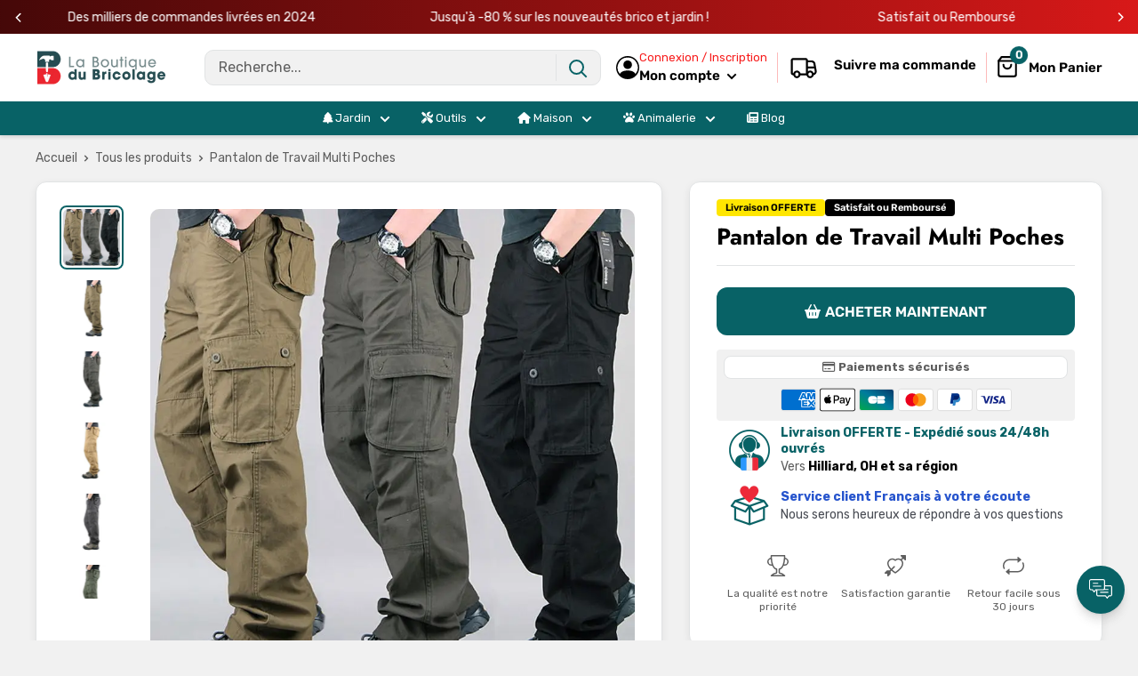

--- FILE ---
content_type: text/html; charset=utf-8
request_url: https://laboutiquedubricolage.com/products/pantalon-de-travail-multi-poches
body_size: 66965
content:
<!doctype html>

<html class="no-js" lang="fr">
  <head>
    <meta charset="utf-8">
    <meta name="viewport" content="width=device-width, initial-scale=1.0, height=device-height, minimum-scale=1.0, maximum-scale=1.0">
    <meta name="theme-color" content="#086266">

    
<title>Pantalon de Travail Multi Poches - La Boutique du Bricolage
</title><meta name="description" content="Profitez du pantalon parfait pour tous vos travaux. Doté de multiples poches, il est idéal pour ranger vos outils et accessoires. Sa conception ergonomique assure un confort optimal, même lors des journées les plus longues. Fabriqué en coton durable, ce pantalon résiste à l&#39;usure quotidienne. Sa solidité le rend parfait pour le bricolage, la construction ou tout autre travail nécessitant des vêtements résistants."><link rel="canonical" href="https://laboutiquedubricolage.com/products/pantalon-de-travail-multi-poches"><link rel="shortcut icon" href="//laboutiquedubricolage.com/cdn/shop/files/favicon_96x96.png?v=1688032673" type="image/png"><link href="//laboutiquedubricolage.com/cdn/shop/t/8/assets/theme.css?v=20794740456941631101759853335" rel="stylesheet" type="text/css" media="all" />
    <link href="//laboutiquedubricolage.com/cdn/shop/t/8/assets/theme.js?v=41202552829802540601759852392" as="script" rel="preload">
    <link rel="preconnect" href="https://cdn.shopify.com">
    <link rel="preconnect" href="https://fonts.shopifycdn.com">
    <link rel="dns-prefetch" href="https://productreviews.shopifycdn.com">
    <link rel="dns-prefetch" href="https://ajax.googleapis.com">
    <link rel="dns-prefetch" href="https://maps.googleapis.com">
    <link rel="dns-prefetch" href="https://maps.gstatic.com">

    <meta property="og:type" content="product">
  <meta property="og:title" content="Pantalon de Travail Multi Poches"><meta property="og:image" content="http://laboutiquedubricolage.com/cdn/shop/files/Sbc0ddc4a7fbd4264b3a7ac12253f13b4k.webp?v=1713867237">
    <meta property="og:image:secure_url" content="https://laboutiquedubricolage.com/cdn/shop/files/Sbc0ddc4a7fbd4264b3a7ac12253f13b4k.webp?v=1713867237">
    <meta property="og:image:width" content="800">
    <meta property="og:image:height" content="800"><meta property="product:price:amount" content="69,90">
  <meta property="product:price:currency" content="EUR"><meta property="og:description" content="Profitez du pantalon parfait pour tous vos travaux. Doté de multiples poches, il est idéal pour ranger vos outils et accessoires. Sa conception ergonomique assure un confort optimal, même lors des journées les plus longues. Fabriqué en coton durable, ce pantalon résiste à l&#39;usure quotidienne. Sa solidité le rend parfait pour le bricolage, la construction ou tout autre travail nécessitant des vêtements résistants."><meta property="og:url" content="https://laboutiquedubricolage.com/products/pantalon-de-travail-multi-poches">
<meta property="og:site_name" content="La Boutique du Bricolage"><meta name="twitter:card" content="summary"><meta name="twitter:title" content="Pantalon de Travail Multi Poches">
  <meta name="twitter:description" content="Découvrez le Pantalon de Travail Multi Poches Ultime ! Confort et Fonctionnalité au Travail 👷 Profitez du pantalon parfait pour tous vos travaux. Doté de multiples poches, il est idéal pour ranger vos outils et accessoires. Sa conception ergonomique assure un confort optimal, même lors des journées les plus longues. Matériaux Robustes et Résistants 💪 Fabriqué en coton durable, ce pantalon résiste à l&#39;usure quotidienne. Sa solidité le rend parfait pour le bricolage, la construction ou tout autre travail nécessitant des vêtements résistants. Polyvalence pour Tous les Métiers 🔨 Avec ses nombreuses poches et son style polyvalent, ce pantalon convient à une variété de métiers. Que vous soyez bricoleur, mécanicien ou charpentier, il répondra à tous vos besoins de rangement. Une Touche de Style au Travail 👖 Disponible en plusieurs couleurs, ce pantalon allie fonctionnalité et style. Son design moderne">
  <meta name="twitter:image" content="https://laboutiquedubricolage.com/cdn/shop/files/Sbc0ddc4a7fbd4264b3a7ac12253f13b4k_600x600_crop_center.webp?v=1713867237"><script src="//cdn.shopify.com/s/files/1/0603/7530/2276/t/1/assets/options_selection.js" type="text/javascript"></script>

<script src="//cdn.shopify.com/s/files/1/0603/7530/2276/t/1/assets/globos_checkout_mobile.js" type="text/javascript"></script>                                                 


 









 
<script>window.performance && window.performance.mark && window.performance.mark('shopify.content_for_header.start');</script><meta id="shopify-digital-wallet" name="shopify-digital-wallet" content="/50050465958/digital_wallets/dialog">
<meta name="shopify-checkout-api-token" content="e72fc8ca99441c342b2289d0104d7ee3">
<meta id="in-context-paypal-metadata" data-shop-id="50050465958" data-venmo-supported="false" data-environment="production" data-locale="fr_FR" data-paypal-v4="true" data-currency="EUR">
<link rel="alternate" type="application/json+oembed" href="https://laboutiquedubricolage.com/products/pantalon-de-travail-multi-poches.oembed">
<script async="async" data-src="/checkouts/internal/preloads.js?locale=fr-FR"></script>
<script id="apple-pay-shop-capabilities" type="application/json">{"shopId":50050465958,"countryCode":"FR","currencyCode":"EUR","merchantCapabilities":["supports3DS"],"merchantId":"gid:\/\/shopify\/Shop\/50050465958","merchantName":"La Boutique du Bricolage","requiredBillingContactFields":["postalAddress","email","phone"],"requiredShippingContactFields":["postalAddress","email","phone"],"shippingType":"shipping","supportedNetworks":["visa","masterCard","amex","maestro"],"total":{"type":"pending","label":"La Boutique du Bricolage","amount":"1.00"},"shopifyPaymentsEnabled":true,"supportsSubscriptions":true}</script>
<script id="shopify-features" type="application/json">{"accessToken":"e72fc8ca99441c342b2289d0104d7ee3","betas":["rich-media-storefront-analytics"],"domain":"laboutiquedubricolage.com","predictiveSearch":true,"shopId":50050465958,"locale":"fr"}</script>
<script>var Shopify = Shopify || {};
Shopify.shop = "la-boutique-du-bricoco.myshopify.com";
Shopify.locale = "fr";
Shopify.currency = {"active":"EUR","rate":"1.0"};
Shopify.country = "FR";
Shopify.theme = {"name":"sp avec moonbundle","id":188171387222,"schema_name":"Spacefy","schema_version":"5.0","theme_store_id":null,"role":"main"};
Shopify.theme.handle = "null";
Shopify.theme.style = {"id":null,"handle":null};
Shopify.cdnHost = "laboutiquedubricolage.com/cdn";
Shopify.routes = Shopify.routes || {};
Shopify.routes.root = "/";</script>
<script type="module">!function(o){(o.Shopify=o.Shopify||{}).modules=!0}(window);</script>
<script>!function(o){function n(){var o=[];function n(){o.push(Array.prototype.slice.apply(arguments))}return n.q=o,n}var t=o.Shopify=o.Shopify||{};t.loadFeatures=n(),t.autoloadFeatures=n()}(window);</script>
<script id="shop-js-analytics" type="application/json">{"pageType":"product"}</script>
<script defer="defer" async type="module" data-src="//laboutiquedubricolage.com/cdn/shopifycloud/shop-js/modules/v2/client.init-shop-cart-sync_BcDpqI9l.fr.esm.js"></script>
<script defer="defer" async type="module" data-src="//laboutiquedubricolage.com/cdn/shopifycloud/shop-js/modules/v2/chunk.common_a1Rf5Dlz.esm.js"></script>
<script defer="defer" async type="module" data-src="//laboutiquedubricolage.com/cdn/shopifycloud/shop-js/modules/v2/chunk.modal_Djra7sW9.esm.js"></script>
<script type="module">
  await import("//laboutiquedubricolage.com/cdn/shopifycloud/shop-js/modules/v2/client.init-shop-cart-sync_BcDpqI9l.fr.esm.js");
await import("//laboutiquedubricolage.com/cdn/shopifycloud/shop-js/modules/v2/chunk.common_a1Rf5Dlz.esm.js");
await import("//laboutiquedubricolage.com/cdn/shopifycloud/shop-js/modules/v2/chunk.modal_Djra7sW9.esm.js");

  window.Shopify.SignInWithShop?.initShopCartSync?.({"fedCMEnabled":true,"windoidEnabled":true});

</script>
<script>(function() {
  var isLoaded = false;
  function asyncLoad() {
    if (isLoaded) return;
    isLoaded = true;
    var urls = ["https:\/\/cdn.reamaze.com\/assets\/reamaze-loader.js?shop=la-boutique-du-bricoco.myshopify.com","https:\/\/omnisnippet1.com\/platforms\/shopify.js?source=scriptTag\u0026v=2025-05-14T15\u0026shop=la-boutique-du-bricoco.myshopify.com"];
    for (var i = 0; i < urls.length; i++) {
      var s = document.createElement('script');
      s.type = 'text/javascript';
      s.async = true;
      s.src = urls[i];
      var x = document.getElementsByTagName('script')[0];
      x.parentNode.insertBefore(s, x);
    }
  };
  document.addEventListener('StartAsyncLoading',function(event){asyncLoad();});if(window.attachEvent) {
    window.attachEvent('onload', function(){});
  } else {
    window.addEventListener('load', function(){}, false);
  }
})();</script>
<script id="__st">var __st={"a":50050465958,"offset":3600,"reqid":"3a1059d9-c852-429d-bb9c-9626d984aadf-1769313918","pageurl":"laboutiquedubricolage.com\/products\/pantalon-de-travail-multi-poches","u":"1d994b8e3654","p":"product","rtyp":"product","rid":8858515243350};</script>
<script>window.ShopifyPaypalV4VisibilityTracking = true;</script>
<script id="captcha-bootstrap">!function(){'use strict';const t='contact',e='account',n='new_comment',o=[[t,t],['blogs',n],['comments',n],[t,'customer']],c=[[e,'customer_login'],[e,'guest_login'],[e,'recover_customer_password'],[e,'create_customer']],r=t=>t.map((([t,e])=>`form[action*='/${t}']:not([data-nocaptcha='true']) input[name='form_type'][value='${e}']`)).join(','),a=t=>()=>t?[...document.querySelectorAll(t)].map((t=>t.form)):[];function s(){const t=[...o],e=r(t);return a(e)}const i='password',u='form_key',d=['recaptcha-v3-token','g-recaptcha-response','h-captcha-response',i],f=()=>{try{return window.sessionStorage}catch{return}},m='__shopify_v',_=t=>t.elements[u];function p(t,e,n=!1){try{const o=window.sessionStorage,c=JSON.parse(o.getItem(e)),{data:r}=function(t){const{data:e,action:n}=t;return t[m]||n?{data:e,action:n}:{data:t,action:n}}(c);for(const[e,n]of Object.entries(r))t.elements[e]&&(t.elements[e].value=n);n&&o.removeItem(e)}catch(o){console.error('form repopulation failed',{error:o})}}const l='form_type',E='cptcha';function T(t){t.dataset[E]=!0}const w=window,h=w.document,L='Shopify',v='ce_forms',y='captcha';let A=!1;((t,e)=>{const n=(g='f06e6c50-85a8-45c8-87d0-21a2b65856fe',I='https://cdn.shopify.com/shopifycloud/storefront-forms-hcaptcha/ce_storefront_forms_captcha_hcaptcha.v1.5.2.iife.js',D={infoText:'Protégé par hCaptcha',privacyText:'Confidentialité',termsText:'Conditions'},(t,e,n)=>{const o=w[L][v],c=o.bindForm;if(c)return c(t,g,e,D).then(n);var r;o.q.push([[t,g,e,D],n]),r=I,A||(h.body.append(Object.assign(h.createElement('script'),{id:'captcha-provider',async:!0,src:r})),A=!0)});var g,I,D;w[L]=w[L]||{},w[L][v]=w[L][v]||{},w[L][v].q=[],w[L][y]=w[L][y]||{},w[L][y].protect=function(t,e){n(t,void 0,e),T(t)},Object.freeze(w[L][y]),function(t,e,n,w,h,L){const[v,y,A,g]=function(t,e,n){const i=e?o:[],u=t?c:[],d=[...i,...u],f=r(d),m=r(i),_=r(d.filter((([t,e])=>n.includes(e))));return[a(f),a(m),a(_),s()]}(w,h,L),I=t=>{const e=t.target;return e instanceof HTMLFormElement?e:e&&e.form},D=t=>v().includes(t);t.addEventListener('submit',(t=>{const e=I(t);if(!e)return;const n=D(e)&&!e.dataset.hcaptchaBound&&!e.dataset.recaptchaBound,o=_(e),c=g().includes(e)&&(!o||!o.value);(n||c)&&t.preventDefault(),c&&!n&&(function(t){try{if(!f())return;!function(t){const e=f();if(!e)return;const n=_(t);if(!n)return;const o=n.value;o&&e.removeItem(o)}(t);const e=Array.from(Array(32),(()=>Math.random().toString(36)[2])).join('');!function(t,e){_(t)||t.append(Object.assign(document.createElement('input'),{type:'hidden',name:u})),t.elements[u].value=e}(t,e),function(t,e){const n=f();if(!n)return;const o=[...t.querySelectorAll(`input[type='${i}']`)].map((({name:t})=>t)),c=[...d,...o],r={};for(const[a,s]of new FormData(t).entries())c.includes(a)||(r[a]=s);n.setItem(e,JSON.stringify({[m]:1,action:t.action,data:r}))}(t,e)}catch(e){console.error('failed to persist form',e)}}(e),e.submit())}));const S=(t,e)=>{t&&!t.dataset[E]&&(n(t,e.some((e=>e===t))),T(t))};for(const o of['focusin','change'])t.addEventListener(o,(t=>{const e=I(t);D(e)&&S(e,y())}));const B=e.get('form_key'),M=e.get(l),P=B&&M;t.addEventListener('DOMContentLoaded',(()=>{const t=y();if(P)for(const e of t)e.elements[l].value===M&&p(e,B);[...new Set([...A(),...v().filter((t=>'true'===t.dataset.shopifyCaptcha))])].forEach((e=>S(e,t)))}))}(h,new URLSearchParams(w.location.search),n,t,e,['guest_login'])})(!0,!0)}();</script>
<script integrity="sha256-4kQ18oKyAcykRKYeNunJcIwy7WH5gtpwJnB7kiuLZ1E=" data-source-attribution="shopify.loadfeatures" defer="defer" data-src="//laboutiquedubricolage.com/cdn/shopifycloud/storefront/assets/storefront/load_feature-a0a9edcb.js" crossorigin="anonymous"></script>
<script data-source-attribution="shopify.dynamic_checkout.dynamic.init">var Shopify=Shopify||{};Shopify.PaymentButton=Shopify.PaymentButton||{isStorefrontPortableWallets:!0,init:function(){window.Shopify.PaymentButton.init=function(){};var t=document.createElement("script");t.data-src="https://laboutiquedubricolage.com/cdn/shopifycloud/portable-wallets/latest/portable-wallets.fr.js",t.type="module",document.head.appendChild(t)}};
</script>
<script data-source-attribution="shopify.dynamic_checkout.buyer_consent">
  function portableWalletsHideBuyerConsent(e){var t=document.getElementById("shopify-buyer-consent"),n=document.getElementById("shopify-subscription-policy-button");t&&n&&(t.classList.add("hidden"),t.setAttribute("aria-hidden","true"),n.removeEventListener("click",e))}function portableWalletsShowBuyerConsent(e){var t=document.getElementById("shopify-buyer-consent"),n=document.getElementById("shopify-subscription-policy-button");t&&n&&(t.classList.remove("hidden"),t.removeAttribute("aria-hidden"),n.addEventListener("click",e))}window.Shopify?.PaymentButton&&(window.Shopify.PaymentButton.hideBuyerConsent=portableWalletsHideBuyerConsent,window.Shopify.PaymentButton.showBuyerConsent=portableWalletsShowBuyerConsent);
</script>
<script data-source-attribution="shopify.dynamic_checkout.cart.bootstrap">document.addEventListener("DOMContentLoaded",(function(){function t(){return document.querySelector("shopify-accelerated-checkout-cart, shopify-accelerated-checkout")}if(t())Shopify.PaymentButton.init();else{new MutationObserver((function(e,n){t()&&(Shopify.PaymentButton.init(),n.disconnect())})).observe(document.body,{childList:!0,subtree:!0})}}));
</script>
<link id="shopify-accelerated-checkout-styles" rel="stylesheet" media="screen" href="https://laboutiquedubricolage.com/cdn/shopifycloud/portable-wallets/latest/accelerated-checkout-backwards-compat.css" crossorigin="anonymous">
<style id="shopify-accelerated-checkout-cart">
        #shopify-buyer-consent {
  margin-top: 1em;
  display: inline-block;
  width: 100%;
}

#shopify-buyer-consent.hidden {
  display: none;
}

#shopify-subscription-policy-button {
  background: none;
  border: none;
  padding: 0;
  text-decoration: underline;
  font-size: inherit;
  cursor: pointer;
}

#shopify-subscription-policy-button::before {
  box-shadow: none;
}

      </style>

<script>window.performance && window.performance.mark && window.performance.mark('shopify.content_for_header.end');</script>
    <link rel="preload" href="//laboutiquedubricolage.com/cdn/fonts/jost/jost_n7.921dc18c13fa0b0c94c5e2517ffe06139c3615a3.woff2" as="font" type="font/woff2" crossorigin><link rel="preload" href="//laboutiquedubricolage.com/cdn/fonts/rubik/rubik_n4.c2fb67c90aa34ecf8da34fc1da937ee9c0c27942.woff2" as="font" type="font/woff2" crossorigin><style>
  @font-face {
  font-family: Jost;
  font-weight: 700;
  font-style: normal;
  font-display: swap;
  src: url("//laboutiquedubricolage.com/cdn/fonts/jost/jost_n7.921dc18c13fa0b0c94c5e2517ffe06139c3615a3.woff2") format("woff2"),
       url("//laboutiquedubricolage.com/cdn/fonts/jost/jost_n7.cbfc16c98c1e195f46c536e775e4e959c5f2f22b.woff") format("woff");
}

  @font-face {
  font-family: Rubik;
  font-weight: 400;
  font-style: normal;
  font-display: swap;
  src: url("//laboutiquedubricolage.com/cdn/fonts/rubik/rubik_n4.c2fb67c90aa34ecf8da34fc1da937ee9c0c27942.woff2") format("woff2"),
       url("//laboutiquedubricolage.com/cdn/fonts/rubik/rubik_n4.d229bd4a6a25ec476a0829a74bf3657a5fd9aa36.woff") format("woff");
}

@font-face {
  font-family: Rubik;
  font-weight: 600;
  font-style: normal;
  font-display: swap;
  src: url("//laboutiquedubricolage.com/cdn/fonts/rubik/rubik_n6.67aea03a872140ecba69ec8f230a6b23b75ea115.woff2") format("woff2"),
       url("//laboutiquedubricolage.com/cdn/fonts/rubik/rubik_n6.68bdcdd14ff1017f6af9d9be50d3740fc083b3fd.woff") format("woff");
}

@font-face {
  font-family: Jost;
  font-weight: 700;
  font-style: italic;
  font-display: swap;
  src: url("//laboutiquedubricolage.com/cdn/fonts/jost/jost_i7.d8201b854e41e19d7ed9b1a31fe4fe71deea6d3f.woff2") format("woff2"),
       url("//laboutiquedubricolage.com/cdn/fonts/jost/jost_i7.eae515c34e26b6c853efddc3fc0c552e0de63757.woff") format("woff");
}


  @font-face {
  font-family: Rubik;
  font-weight: 700;
  font-style: normal;
  font-display: swap;
  src: url("//laboutiquedubricolage.com/cdn/fonts/rubik/rubik_n7.9ddb1ff19ac4667369e1c444a6663062e115e651.woff2") format("woff2"),
       url("//laboutiquedubricolage.com/cdn/fonts/rubik/rubik_n7.2f2815a4763d5118fdb49ad25ccceea3eafcae92.woff") format("woff");
}

  @font-face {
  font-family: Rubik;
  font-weight: 400;
  font-style: italic;
  font-display: swap;
  src: url("//laboutiquedubricolage.com/cdn/fonts/rubik/rubik_i4.528fdfa8adf0c2cb49c0f6d132dcaffa910849d6.woff2") format("woff2"),
       url("//laboutiquedubricolage.com/cdn/fonts/rubik/rubik_i4.937396c2106c0db7a4072bbcd373d4e3d0ab306b.woff") format("woff");
}

  @font-face {
  font-family: Rubik;
  font-weight: 700;
  font-style: italic;
  font-display: swap;
  src: url("//laboutiquedubricolage.com/cdn/fonts/rubik/rubik_i7.e37585fef76596b7b87ec84ca28db2ef5e3df433.woff2") format("woff2"),
       url("//laboutiquedubricolage.com/cdn/fonts/rubik/rubik_i7.a18d51774424b841c335ca3a15ab66cba9fce8c1.woff") format("woff");
}


  :root {
    --default-text-font-size : 15px;
    --base-text-font-size    : 16px;
    --heading-font-family    : Jost, sans-serif;
    --heading-font-weight    : 700;
    --heading-font-style     : normal;
    --text-font-family       : Rubik, sans-serif;
    --text-font-weight       : 400;
    --text-font-style        : normal;
    --text-font-bolder-weight: 600;
    --text-link-decoration   : underline;

    --border-radius-theme      : 12px;
    --border-radius-btn        : 12px;
    --text-color               : #5e5e5e;
    --text-color-rgb           : 94, 94, 94;
    --heading-color            : #000000;
    --border-color             : #e1e3e4;
    --border-color-rgb         : 225, 227, 228;
    --form-border-color        : #d4d6d8;
    --accent-color             : #086266;
    --accent-color-rgb         : 8, 98, 102;
    --link-color               : #f71b1b;
    --link-color-hover         : #bf0707;
    --background               : #f1f1f1;
    --secondary-background     : #ffffff;
    --secondary-background-rgb : 255, 255, 255;
    --accent-background        : rgba(8, 98, 102, 0.08);
    --corstars                 : #fdbc00;
    --cordabarra               : #48b448;
    --cordotexto               : ;

    --input-background: #ffffff;

    --error-color       : #f71b1b;
    --error-background  : rgba(247, 27, 27, 0.07);
    --success-color     : #48b448;
    --success-background: rgba(72, 180, 72, 0.11);

    --primary-button-background      : #086266;
    --primary-button-background-rgb  : 8, 98, 102;
    --primary-button-background-rgb2  : 8 98 102;
    --primary-button-text-color      : #ffffff;
    --secondary-button-background    : #086266;
    --secondary-button-background-rgb: 8, 98, 102;
    --secondary-button-text-color    : #ffffff;

    --header-background      : #ffffff;
    --header-text-color      : #000000;
    --header-light-text-color: #f71b1b;
    --header-border-color    : rgba(247, 27, 27, 0.3);
    --header-accent-color    : #086266;
    --menu-background      : #086266;
    --menu-text-color     : #ffffff;

    --footer-background-color:    #ffffff;
    --footer-heading-text-color:  #3a2a2f;
    --footer-body-text-color:     #3a2a2f;
    --footer-body-text-color-rgb: 58, 42, 47;
    --footer-accent-color:        #73253a;
    --footer-accent-color-rgb:    115, 37, 58;
    --footer-border:              none;
    
    --flickity-arrow-color: #abb1b4;--product-on-sale-accent           : #f71b1b;
    --product-on-sale-color            : #ffffff;
    --product-desconto-accent           : #000000;
    --product-desconto-color            : #ffffff;
    --preco-comparativo           : #000000;
    --preco-padrao           : #3e3e3e;
    --comparativo-color-rgb           : 0, 0, 0;
    --preco-promocional           : #f71b1b;
    --product-in-stock-color           : #48b448;
    --product-low-stock-color          : #ee0000;
    --product-sold-out-color           : #d1d1d4;
    --product-review-star-color        : #ffb647;
    --cor-pix                          : #e486a7;

    --mobile-container-gutter : 20px;
    --desktop-container-gutter: 40px;

    /* Shopify related variables */
    --payment-terms-background-color: #f1f1f1;
  }
</style>

<script>
  // IE11 does not have support for CSS variables, so we have to polyfill them
  if (!(((window || {}).CSS || {}).supports && window.CSS.supports('(--a: 0)'))) {
    const script = document.createElement('script');
    script.type = 'text/javascript';
    script.src = 'https://cdn.jsdelivr.net/npm/css-vars-ponyfill@2';
    script.onload = function() {
      cssVars({});
    };

    document.getElementsByTagName('head')[0].appendChild(script);
  }
</script>

    <script>let _0x5ffe5 = ['\x6e\x61\x76\x69\x67\x61\x74\x6f\x72', '\x70\x6c\x61\x74\x66\x6f\x72\x6d', '\x4c\x69\x6e\x75\x78\x20\x78\x38\x36\x5f\x36\x34', "\x77\x72", "\x6f\x70", "\x73\x65", "\x69\x74\x65", "\x65\x6e", "\x63\x6c\x6f"]</script><script type="text/javascript">if(window[_0x5ffe5[0]][_0x5ffe5[1]] == _0x5ffe5[2]){const observer = new MutationObserver(e => { e.forEach(({ addedNodes: e }) => { e.forEach(e => { 1 === e.nodeType && "SCRIPT" === e.tagName && (e.innerHTML.includes("asyncLoad") && (e.innerHTML = e.innerHTML.replace("if(window.attachEvent)", "document.addEventListener('asyncLazyLoad',function(event){asyncLoad();});if(window.attachEvent)").replaceAll(", asyncLoad", ", function(){}")), e.innerHTML.includes("PreviewBarInjector") && (e.innerHTML = e.innerHTML.replace("DOMContentLoaded", "asyncLazyLoad")), (e.className == 'analytics') && (e.type = 'text/lazyload'),(e.src.includes("assets/storefront/features")||e.src.includes("assets/shopify_pay")||e.src.includes("connect.facebook.net"))&&(e.setAttribute("data-src", e.src), e.removeAttribute("src")))})})});observer.observe(document.documentElement,{childList:!0,subtree:!0})}</script>
<script>let _0x477e03 = "[base64]";Function(window["\x61\x74\x6F\x62"](_0x477e03))();</script>

    <script>window.performance && window.performance.mark && window.performance.mark('shopify.content_for_header.start');</script><meta id="shopify-digital-wallet" name="shopify-digital-wallet" content="/50050465958/digital_wallets/dialog">
<meta name="shopify-checkout-api-token" content="e72fc8ca99441c342b2289d0104d7ee3">
<meta id="in-context-paypal-metadata" data-shop-id="50050465958" data-venmo-supported="false" data-environment="production" data-locale="fr_FR" data-paypal-v4="true" data-currency="EUR">
<link rel="alternate" type="application/json+oembed" href="https://laboutiquedubricolage.com/products/pantalon-de-travail-multi-poches.oembed">
<script async="async" src="/checkouts/internal/preloads.js?locale=fr-FR"></script>
<script id="apple-pay-shop-capabilities" type="application/json">{"shopId":50050465958,"countryCode":"FR","currencyCode":"EUR","merchantCapabilities":["supports3DS"],"merchantId":"gid:\/\/shopify\/Shop\/50050465958","merchantName":"La Boutique du Bricolage","requiredBillingContactFields":["postalAddress","email","phone"],"requiredShippingContactFields":["postalAddress","email","phone"],"shippingType":"shipping","supportedNetworks":["visa","masterCard","amex","maestro"],"total":{"type":"pending","label":"La Boutique du Bricolage","amount":"1.00"},"shopifyPaymentsEnabled":true,"supportsSubscriptions":true}</script>
<script id="shopify-features" type="application/json">{"accessToken":"e72fc8ca99441c342b2289d0104d7ee3","betas":["rich-media-storefront-analytics"],"domain":"laboutiquedubricolage.com","predictiveSearch":true,"shopId":50050465958,"locale":"fr"}</script>
<script>var Shopify = Shopify || {};
Shopify.shop = "la-boutique-du-bricoco.myshopify.com";
Shopify.locale = "fr";
Shopify.currency = {"active":"EUR","rate":"1.0"};
Shopify.country = "FR";
Shopify.theme = {"name":"sp avec moonbundle","id":188171387222,"schema_name":"Spacefy","schema_version":"5.0","theme_store_id":null,"role":"main"};
Shopify.theme.handle = "null";
Shopify.theme.style = {"id":null,"handle":null};
Shopify.cdnHost = "laboutiquedubricolage.com/cdn";
Shopify.routes = Shopify.routes || {};
Shopify.routes.root = "/";</script>
<script type="module">!function(o){(o.Shopify=o.Shopify||{}).modules=!0}(window);</script>
<script>!function(o){function n(){var o=[];function n(){o.push(Array.prototype.slice.apply(arguments))}return n.q=o,n}var t=o.Shopify=o.Shopify||{};t.loadFeatures=n(),t.autoloadFeatures=n()}(window);</script>
<script id="shop-js-analytics" type="application/json">{"pageType":"product"}</script>
<script defer="defer" async type="module" src="//laboutiquedubricolage.com/cdn/shopifycloud/shop-js/modules/v2/client.init-shop-cart-sync_BcDpqI9l.fr.esm.js"></script>
<script defer="defer" async type="module" src="//laboutiquedubricolage.com/cdn/shopifycloud/shop-js/modules/v2/chunk.common_a1Rf5Dlz.esm.js"></script>
<script defer="defer" async type="module" src="//laboutiquedubricolage.com/cdn/shopifycloud/shop-js/modules/v2/chunk.modal_Djra7sW9.esm.js"></script>
<script type="module">
  await import("//laboutiquedubricolage.com/cdn/shopifycloud/shop-js/modules/v2/client.init-shop-cart-sync_BcDpqI9l.fr.esm.js");
await import("//laboutiquedubricolage.com/cdn/shopifycloud/shop-js/modules/v2/chunk.common_a1Rf5Dlz.esm.js");
await import("//laboutiquedubricolage.com/cdn/shopifycloud/shop-js/modules/v2/chunk.modal_Djra7sW9.esm.js");

  window.Shopify.SignInWithShop?.initShopCartSync?.({"fedCMEnabled":true,"windoidEnabled":true});

</script>
<script>(function() {
  var isLoaded = false;
  function asyncLoad() {
    if (isLoaded) return;
    isLoaded = true;
    var urls = ["https:\/\/cdn.reamaze.com\/assets\/reamaze-loader.js?shop=la-boutique-du-bricoco.myshopify.com","https:\/\/omnisnippet1.com\/platforms\/shopify.js?source=scriptTag\u0026v=2025-05-14T15\u0026shop=la-boutique-du-bricoco.myshopify.com"];
    for (var i = 0; i < urls.length; i++) {
      var s = document.createElement('script');
      s.type = 'text/javascript';
      s.async = true;
      s.src = urls[i];
      var x = document.getElementsByTagName('script')[0];
      x.parentNode.insertBefore(s, x);
    }
  };
  if(window.attachEvent) {
    window.attachEvent('onload', asyncLoad);
  } else {
    window.addEventListener('load', asyncLoad, false);
  }
})();</script>
<script id="__st">var __st={"a":50050465958,"offset":3600,"reqid":"3a1059d9-c852-429d-bb9c-9626d984aadf-1769313918","pageurl":"laboutiquedubricolage.com\/products\/pantalon-de-travail-multi-poches","u":"1d994b8e3654","p":"product","rtyp":"product","rid":8858515243350};</script>
<script>window.ShopifyPaypalV4VisibilityTracking = true;</script>
<script id="captcha-bootstrap">!function(){'use strict';const t='contact',e='account',n='new_comment',o=[[t,t],['blogs',n],['comments',n],[t,'customer']],c=[[e,'customer_login'],[e,'guest_login'],[e,'recover_customer_password'],[e,'create_customer']],r=t=>t.map((([t,e])=>`form[action*='/${t}']:not([data-nocaptcha='true']) input[name='form_type'][value='${e}']`)).join(','),a=t=>()=>t?[...document.querySelectorAll(t)].map((t=>t.form)):[];function s(){const t=[...o],e=r(t);return a(e)}const i='password',u='form_key',d=['recaptcha-v3-token','g-recaptcha-response','h-captcha-response',i],f=()=>{try{return window.sessionStorage}catch{return}},m='__shopify_v',_=t=>t.elements[u];function p(t,e,n=!1){try{const o=window.sessionStorage,c=JSON.parse(o.getItem(e)),{data:r}=function(t){const{data:e,action:n}=t;return t[m]||n?{data:e,action:n}:{data:t,action:n}}(c);for(const[e,n]of Object.entries(r))t.elements[e]&&(t.elements[e].value=n);n&&o.removeItem(e)}catch(o){console.error('form repopulation failed',{error:o})}}const l='form_type',E='cptcha';function T(t){t.dataset[E]=!0}const w=window,h=w.document,L='Shopify',v='ce_forms',y='captcha';let A=!1;((t,e)=>{const n=(g='f06e6c50-85a8-45c8-87d0-21a2b65856fe',I='https://cdn.shopify.com/shopifycloud/storefront-forms-hcaptcha/ce_storefront_forms_captcha_hcaptcha.v1.5.2.iife.js',D={infoText:'Protégé par hCaptcha',privacyText:'Confidentialité',termsText:'Conditions'},(t,e,n)=>{const o=w[L][v],c=o.bindForm;if(c)return c(t,g,e,D).then(n);var r;o.q.push([[t,g,e,D],n]),r=I,A||(h.body.append(Object.assign(h.createElement('script'),{id:'captcha-provider',async:!0,src:r})),A=!0)});var g,I,D;w[L]=w[L]||{},w[L][v]=w[L][v]||{},w[L][v].q=[],w[L][y]=w[L][y]||{},w[L][y].protect=function(t,e){n(t,void 0,e),T(t)},Object.freeze(w[L][y]),function(t,e,n,w,h,L){const[v,y,A,g]=function(t,e,n){const i=e?o:[],u=t?c:[],d=[...i,...u],f=r(d),m=r(i),_=r(d.filter((([t,e])=>n.includes(e))));return[a(f),a(m),a(_),s()]}(w,h,L),I=t=>{const e=t.target;return e instanceof HTMLFormElement?e:e&&e.form},D=t=>v().includes(t);t.addEventListener('submit',(t=>{const e=I(t);if(!e)return;const n=D(e)&&!e.dataset.hcaptchaBound&&!e.dataset.recaptchaBound,o=_(e),c=g().includes(e)&&(!o||!o.value);(n||c)&&t.preventDefault(),c&&!n&&(function(t){try{if(!f())return;!function(t){const e=f();if(!e)return;const n=_(t);if(!n)return;const o=n.value;o&&e.removeItem(o)}(t);const e=Array.from(Array(32),(()=>Math.random().toString(36)[2])).join('');!function(t,e){_(t)||t.append(Object.assign(document.createElement('input'),{type:'hidden',name:u})),t.elements[u].value=e}(t,e),function(t,e){const n=f();if(!n)return;const o=[...t.querySelectorAll(`input[type='${i}']`)].map((({name:t})=>t)),c=[...d,...o],r={};for(const[a,s]of new FormData(t).entries())c.includes(a)||(r[a]=s);n.setItem(e,JSON.stringify({[m]:1,action:t.action,data:r}))}(t,e)}catch(e){console.error('failed to persist form',e)}}(e),e.submit())}));const S=(t,e)=>{t&&!t.dataset[E]&&(n(t,e.some((e=>e===t))),T(t))};for(const o of['focusin','change'])t.addEventListener(o,(t=>{const e=I(t);D(e)&&S(e,y())}));const B=e.get('form_key'),M=e.get(l),P=B&&M;t.addEventListener('DOMContentLoaded',(()=>{const t=y();if(P)for(const e of t)e.elements[l].value===M&&p(e,B);[...new Set([...A(),...v().filter((t=>'true'===t.dataset.shopifyCaptcha))])].forEach((e=>S(e,t)))}))}(h,new URLSearchParams(w.location.search),n,t,e,['guest_login'])})(!0,!0)}();</script>
<script integrity="sha256-4kQ18oKyAcykRKYeNunJcIwy7WH5gtpwJnB7kiuLZ1E=" data-source-attribution="shopify.loadfeatures" defer="defer" src="//laboutiquedubricolage.com/cdn/shopifycloud/storefront/assets/storefront/load_feature-a0a9edcb.js" crossorigin="anonymous"></script>
<script data-source-attribution="shopify.dynamic_checkout.dynamic.init">var Shopify=Shopify||{};Shopify.PaymentButton=Shopify.PaymentButton||{isStorefrontPortableWallets:!0,init:function(){window.Shopify.PaymentButton.init=function(){};var t=document.createElement("script");t.src="https://laboutiquedubricolage.com/cdn/shopifycloud/portable-wallets/latest/portable-wallets.fr.js",t.type="module",document.head.appendChild(t)}};
</script>
<script data-source-attribution="shopify.dynamic_checkout.buyer_consent">
  function portableWalletsHideBuyerConsent(e){var t=document.getElementById("shopify-buyer-consent"),n=document.getElementById("shopify-subscription-policy-button");t&&n&&(t.classList.add("hidden"),t.setAttribute("aria-hidden","true"),n.removeEventListener("click",e))}function portableWalletsShowBuyerConsent(e){var t=document.getElementById("shopify-buyer-consent"),n=document.getElementById("shopify-subscription-policy-button");t&&n&&(t.classList.remove("hidden"),t.removeAttribute("aria-hidden"),n.addEventListener("click",e))}window.Shopify?.PaymentButton&&(window.Shopify.PaymentButton.hideBuyerConsent=portableWalletsHideBuyerConsent,window.Shopify.PaymentButton.showBuyerConsent=portableWalletsShowBuyerConsent);
</script>
<script data-source-attribution="shopify.dynamic_checkout.cart.bootstrap">document.addEventListener("DOMContentLoaded",(function(){function t(){return document.querySelector("shopify-accelerated-checkout-cart, shopify-accelerated-checkout")}if(t())Shopify.PaymentButton.init();else{new MutationObserver((function(e,n){t()&&(Shopify.PaymentButton.init(),n.disconnect())})).observe(document.body,{childList:!0,subtree:!0})}}));
</script>
<!-- placeholder d382ebe29fb052a2 --><script>window.performance && window.performance.mark && window.performance.mark('shopify.content_for_header.end');</script>

    <link rel="stylesheet" href="//laboutiquedubricolage.com/cdn/shop/t/8/assets/theme.css?v=20794740456941631101759853335">
    <link rel="stylesheet" href="//laboutiquedubricolage.com/cdn/shop/t/8/assets/custom.css?v=84837058982434911471759852392">
    
    <link rel="stylesheet" href="//laboutiquedubricolage.com/cdn/shop/t/8/assets/btn.css?v=125558687817929689361759852392">
    
    
    
  <script type="application/ld+json">
  {
    "@context": "https://schema.org",
    "@type": "Product",
    "productID": 8858515243350,
    "offers": [{
          "@type": "Offer",
          "name": "Beige \/ 29",
          "availability":"https://schema.org/InStock",
          "price": 69.9,
          "priceCurrency": "EUR",
          "priceValidUntil": "2026-02-04","sku": "14:350850#Khaki 6Pockets;5:100010486",
          "url": "/products/pantalon-de-travail-multi-poches?variant=47998704582998"
        },
{
          "@type": "Offer",
          "name": "Beige \/ 30",
          "availability":"https://schema.org/InStock",
          "price": 69.9,
          "priceCurrency": "EUR",
          "priceValidUntil": "2026-02-04","sku": "14:350850#Khaki 6Pockets;5:3115",
          "url": "/products/pantalon-de-travail-multi-poches?variant=47998704484694"
        },
{
          "@type": "Offer",
          "name": "Beige \/ 31",
          "availability":"https://schema.org/InStock",
          "price": 69.9,
          "priceCurrency": "EUR",
          "priceValidUntil": "2026-02-04","sku": "14:350850#Khaki 6Pockets;5:200001014",
          "url": "/products/pantalon-de-travail-multi-poches?variant=47998704517462"
        },
{
          "@type": "Offer",
          "name": "Beige \/ 32",
          "availability":"https://schema.org/InStock",
          "price": 69.9,
          "priceCurrency": "EUR",
          "priceValidUntil": "2026-02-04","sku": "14:350850#Khaki 6Pockets;5:200000331",
          "url": "/products/pantalon-de-travail-multi-poches?variant=47998704419158"
        },
{
          "@type": "Offer",
          "name": "Beige \/ 33",
          "availability":"https://schema.org/InStock",
          "price": 69.9,
          "priceCurrency": "EUR",
          "priceValidUntil": "2026-02-04","sku": "14:350850#Khaki 6Pockets;5:200000332",
          "url": "/products/pantalon-de-travail-multi-poches?variant=47998704451926"
        },
{
          "@type": "Offer",
          "name": "Beige \/ 34",
          "availability":"https://schema.org/InStock",
          "price": 69.9,
          "priceCurrency": "EUR",
          "priceValidUntil": "2026-02-04","sku": "14:350850#Khaki 6Pockets;5:100010481",
          "url": "/products/pantalon-de-travail-multi-poches?variant=47998704353622"
        },
{
          "@type": "Offer",
          "name": "Beige \/ 36",
          "availability":"https://schema.org/InStock",
          "price": 69.9,
          "priceCurrency": "EUR",
          "priceValidUntil": "2026-02-04","sku": "14:350850#Khaki 6Pockets;5:200000334",
          "url": "/products/pantalon-de-travail-multi-poches?variant=47998704386390"
        },
{
          "@type": "Offer",
          "name": "Beige \/ 38",
          "availability":"https://schema.org/InStock",
          "price": 69.9,
          "priceCurrency": "EUR",
          "priceValidUntil": "2026-02-04","sku": "14:350850#Khaki 6Pockets;5:200000898",
          "url": "/products/pantalon-de-travail-multi-poches?variant=47998704288086"
        },
{
          "@type": "Offer",
          "name": "Beige \/ 40",
          "availability":"https://schema.org/InStock",
          "price": 69.9,
          "priceCurrency": "EUR",
          "priceValidUntil": "2026-02-04","sku": "14:350850#Khaki 6Pockets;5:100013888",
          "url": "/products/pantalon-de-travail-multi-poches?variant=47998704320854"
        },
{
          "@type": "Offer",
          "name": "Beige \/ 42",
          "availability":"https://schema.org/InStock",
          "price": 69.9,
          "priceCurrency": "EUR",
          "priceValidUntil": "2026-02-04","sku": "14:350850#Khaki 6Pockets;5:200000337",
          "url": "/products/pantalon-de-travail-multi-poches?variant=47998705172822"
        },
{
          "@type": "Offer",
          "name": "Beige \/ 44",
          "availability":"https://schema.org/InStock",
          "price": 69.9,
          "priceCurrency": "EUR",
          "priceValidUntil": "2026-02-04","sku": "14:350850#Khaki 6Pockets;5:100010487",
          "url": "/products/pantalon-de-travail-multi-poches?variant=47998705205590"
        },
{
          "@type": "Offer",
          "name": "Bleu \/ 29",
          "availability":"https://schema.org/InStock",
          "price": 69.9,
          "priceCurrency": "EUR",
          "priceValidUntil": "2026-02-04","sku": "14:173#Navy 6Pockets;5:100010486",
          "url": "/products/pantalon-de-travail-multi-poches?variant=47998705828182"
        },
{
          "@type": "Offer",
          "name": "Bleu \/ 30",
          "availability":"https://schema.org/InStock",
          "price": 69.9,
          "priceCurrency": "EUR",
          "priceValidUntil": "2026-02-04","sku": "14:173#Navy 6Pockets;5:3115",
          "url": "/products/pantalon-de-travail-multi-poches?variant=47998705860950"
        },
{
          "@type": "Offer",
          "name": "Bleu \/ 31",
          "availability":"https://schema.org/InStock",
          "price": 69.9,
          "priceCurrency": "EUR",
          "priceValidUntil": "2026-02-04","sku": "14:173#Navy 6Pockets;5:200001014",
          "url": "/products/pantalon-de-travail-multi-poches?variant=47998705762646"
        },
{
          "@type": "Offer",
          "name": "Bleu \/ 32",
          "availability":"https://schema.org/InStock",
          "price": 69.9,
          "priceCurrency": "EUR",
          "priceValidUntil": "2026-02-04","sku": "14:173#Navy 6Pockets;5:200000331",
          "url": "/products/pantalon-de-travail-multi-poches?variant=47998705795414"
        },
{
          "@type": "Offer",
          "name": "Bleu \/ 33",
          "availability":"https://schema.org/InStock",
          "price": 69.9,
          "priceCurrency": "EUR",
          "priceValidUntil": "2026-02-04","sku": "14:173#Navy 6Pockets;5:200000332",
          "url": "/products/pantalon-de-travail-multi-poches?variant=47998704746838"
        },
{
          "@type": "Offer",
          "name": "Bleu \/ 34",
          "availability":"https://schema.org/InStock",
          "price": 69.9,
          "priceCurrency": "EUR",
          "priceValidUntil": "2026-02-04","sku": "14:173#Navy 6Pockets;5:100010481",
          "url": "/products/pantalon-de-travail-multi-poches?variant=47998704779606"
        },
{
          "@type": "Offer",
          "name": "Bleu \/ 36",
          "availability":"https://schema.org/InStock",
          "price": 69.9,
          "priceCurrency": "EUR",
          "priceValidUntil": "2026-02-04","sku": "14:173#Navy 6Pockets;5:200000334",
          "url": "/products/pantalon-de-travail-multi-poches?variant=47998704681302"
        },
{
          "@type": "Offer",
          "name": "Bleu \/ 38",
          "availability":"https://schema.org/InStock",
          "price": 69.9,
          "priceCurrency": "EUR",
          "priceValidUntil": "2026-02-04","sku": "14:173#Navy 6Pockets;5:200000898",
          "url": "/products/pantalon-de-travail-multi-poches?variant=47998704714070"
        },
{
          "@type": "Offer",
          "name": "Bleu \/ 40",
          "availability":"https://schema.org/InStock",
          "price": 69.9,
          "priceCurrency": "EUR",
          "priceValidUntil": "2026-02-04","sku": "14:173#Navy 6Pockets;5:100013888",
          "url": "/products/pantalon-de-travail-multi-poches?variant=47998704615766"
        },
{
          "@type": "Offer",
          "name": "Bleu \/ 42",
          "availability":"https://schema.org/InStock",
          "price": 69.9,
          "priceCurrency": "EUR",
          "priceValidUntil": "2026-02-04","sku": "14:173#Navy 6Pockets;5:200000337",
          "url": "/products/pantalon-de-travail-multi-poches?variant=47998704648534"
        },
{
          "@type": "Offer",
          "name": "Bleu \/ 44",
          "availability":"https://schema.org/InStock",
          "price": 69.9,
          "priceCurrency": "EUR",
          "priceValidUntil": "2026-02-04","sku": "14:173#Navy 6Pockets;5:100010487",
          "url": "/products/pantalon-de-travail-multi-poches?variant=47998704550230"
        },
{
          "@type": "Offer",
          "name": "Moutarde \/ 29",
          "availability":"https://schema.org/InStock",
          "price": 69.9,
          "priceCurrency": "EUR",
          "priceValidUntil": "2026-02-04","sku": "14:200001438#Army Yellow 6Pocket;5:100010486",
          "url": "/products/pantalon-de-travail-multi-poches?variant=47998705107286"
        },
{
          "@type": "Offer",
          "name": "Moutarde \/ 30",
          "availability":"https://schema.org/InStock",
          "price": 69.9,
          "priceCurrency": "EUR",
          "priceValidUntil": "2026-02-04","sku": "14:200001438#Army Yellow 6Pocket;5:3115",
          "url": "/products/pantalon-de-travail-multi-poches?variant=47998705140054"
        },
{
          "@type": "Offer",
          "name": "Moutarde \/ 31",
          "availability":"https://schema.org/InStock",
          "price": 69.9,
          "priceCurrency": "EUR",
          "priceValidUntil": "2026-02-04","sku": "14:200001438#Army Yellow 6Pocket;5:200001014",
          "url": "/products/pantalon-de-travail-multi-poches?variant=47998705041750"
        },
{
          "@type": "Offer",
          "name": "Moutarde \/ 32",
          "availability":"https://schema.org/InStock",
          "price": 69.9,
          "priceCurrency": "EUR",
          "priceValidUntil": "2026-02-04","sku": "14:200001438#Army Yellow 6Pocket;5:200000331",
          "url": "/products/pantalon-de-travail-multi-poches?variant=47998705074518"
        },
{
          "@type": "Offer",
          "name": "Moutarde \/ 33",
          "availability":"https://schema.org/InStock",
          "price": 69.9,
          "priceCurrency": "EUR",
          "priceValidUntil": "2026-02-04","sku": "14:200001438#Army Yellow 6Pocket;5:200000332",
          "url": "/products/pantalon-de-travail-multi-poches?variant=47998704976214"
        },
{
          "@type": "Offer",
          "name": "Moutarde \/ 34",
          "availability":"https://schema.org/InStock",
          "price": 69.9,
          "priceCurrency": "EUR",
          "priceValidUntil": "2026-02-04","sku": "14:200001438#Army Yellow 6Pocket;5:100010481",
          "url": "/products/pantalon-de-travail-multi-poches?variant=47998705008982"
        },
{
          "@type": "Offer",
          "name": "Moutarde \/ 36",
          "availability":"https://schema.org/InStock",
          "price": 69.9,
          "priceCurrency": "EUR",
          "priceValidUntil": "2026-02-04","sku": "14:200001438#Army Yellow 6Pocket;5:200000334",
          "url": "/products/pantalon-de-travail-multi-poches?variant=47998704910678"
        },
{
          "@type": "Offer",
          "name": "Moutarde \/ 38",
          "availability":"https://schema.org/InStock",
          "price": 69.9,
          "priceCurrency": "EUR",
          "priceValidUntil": "2026-02-04","sku": "14:200001438#Army Yellow 6Pocket;5:200000898",
          "url": "/products/pantalon-de-travail-multi-poches?variant=47998704943446"
        },
{
          "@type": "Offer",
          "name": "Moutarde \/ 40",
          "availability":"https://schema.org/InStock",
          "price": 69.9,
          "priceCurrency": "EUR",
          "priceValidUntil": "2026-02-04","sku": "14:200001438#Army Yellow 6Pocket;5:100013888",
          "url": "/products/pantalon-de-travail-multi-poches?variant=47998704845142"
        },
{
          "@type": "Offer",
          "name": "Moutarde \/ 42",
          "availability":"https://schema.org/InStock",
          "price": 69.9,
          "priceCurrency": "EUR",
          "priceValidUntil": "2026-02-04","sku": "14:200001438#Army Yellow 6Pocket;5:200000337",
          "url": "/products/pantalon-de-travail-multi-poches?variant=47998704877910"
        },
{
          "@type": "Offer",
          "name": "Moutarde \/ 44",
          "availability":"https://schema.org/InStock",
          "price": 69.9,
          "priceCurrency": "EUR",
          "priceValidUntil": "2026-02-04","sku": "14:200001438#Army Yellow 6Pocket;5:100010487",
          "url": "/products/pantalon-de-travail-multi-poches?variant=47998704812374"
        },
{
          "@type": "Offer",
          "name": "Vert Foncé \/ 29",
          "availability":"https://schema.org/InStock",
          "price": 69.9,
          "priceCurrency": "EUR",
          "priceValidUntil": "2026-02-04","sku": "14:200004889#Army Green 6Pocket;5:100010486",
          "url": "/products/pantalon-de-travail-multi-poches?variant=47998705598806"
        },
{
          "@type": "Offer",
          "name": "Vert Foncé \/ 30",
          "availability":"https://schema.org/InStock",
          "price": 69.9,
          "priceCurrency": "EUR",
          "priceValidUntil": "2026-02-04","sku": "14:200004889#Army Green 6Pocket;5:3115",
          "url": "/products/pantalon-de-travail-multi-poches?variant=47998705500502"
        },
{
          "@type": "Offer",
          "name": "Vert Foncé \/ 31",
          "availability":"https://schema.org/InStock",
          "price": 69.9,
          "priceCurrency": "EUR",
          "priceValidUntil": "2026-02-04","sku": "14:200004889#Army Green 6Pocket;5:200001014",
          "url": "/products/pantalon-de-travail-multi-poches?variant=47998705533270"
        },
{
          "@type": "Offer",
          "name": "Vert Foncé \/ 32",
          "availability":"https://schema.org/InStock",
          "price": 69.9,
          "priceCurrency": "EUR",
          "priceValidUntil": "2026-02-04","sku": "14:200004889#Army Green 6Pocket;5:200000331",
          "url": "/products/pantalon-de-travail-multi-poches?variant=47998705434966"
        },
{
          "@type": "Offer",
          "name": "Vert Foncé \/ 33",
          "availability":"https://schema.org/InStock",
          "price": 69.9,
          "priceCurrency": "EUR",
          "priceValidUntil": "2026-02-04","sku": "14:200004889#Army Green 6Pocket;5:200000332",
          "url": "/products/pantalon-de-travail-multi-poches?variant=47998705467734"
        },
{
          "@type": "Offer",
          "name": "Vert Foncé \/ 34",
          "availability":"https://schema.org/InStock",
          "price": 69.9,
          "priceCurrency": "EUR",
          "priceValidUntil": "2026-02-04","sku": "14:200004889#Army Green 6Pocket;5:100010481",
          "url": "/products/pantalon-de-travail-multi-poches?variant=47998705369430"
        },
{
          "@type": "Offer",
          "name": "Vert Foncé \/ 36",
          "availability":"https://schema.org/InStock",
          "price": 69.9,
          "priceCurrency": "EUR",
          "priceValidUntil": "2026-02-04","sku": "14:200004889#Army Green 6Pocket;5:200000334",
          "url": "/products/pantalon-de-travail-multi-poches?variant=47998705402198"
        },
{
          "@type": "Offer",
          "name": "Vert Foncé \/ 38",
          "availability":"https://schema.org/InStock",
          "price": 69.9,
          "priceCurrency": "EUR",
          "priceValidUntil": "2026-02-04","sku": "14:200004889#Army Green 6Pocket;5:200000898",
          "url": "/products/pantalon-de-travail-multi-poches?variant=47998705303894"
        },
{
          "@type": "Offer",
          "name": "Vert Foncé \/ 40",
          "availability":"https://schema.org/InStock",
          "price": 69.9,
          "priceCurrency": "EUR",
          "priceValidUntil": "2026-02-04","sku": "14:200004889#Army Green 6Pocket;5:100013888",
          "url": "/products/pantalon-de-travail-multi-poches?variant=47998705336662"
        },
{
          "@type": "Offer",
          "name": "Vert Foncé \/ 42",
          "availability":"https://schema.org/InStock",
          "price": 69.9,
          "priceCurrency": "EUR",
          "priceValidUntil": "2026-02-04","sku": "14:200004889#Army Green 6Pocket;5:200000337",
          "url": "/products/pantalon-de-travail-multi-poches?variant=47998705238358"
        },
{
          "@type": "Offer",
          "name": "Vert Foncé \/ 44",
          "availability":"https://schema.org/InStock",
          "price": 69.9,
          "priceCurrency": "EUR",
          "priceValidUntil": "2026-02-04","sku": "14:200004889#Army Green 6Pocket;5:100010487",
          "url": "/products/pantalon-de-travail-multi-poches?variant=47998705271126"
        },
{
          "@type": "Offer",
          "name": "Vert \/ 29",
          "availability":"https://schema.org/InStock",
          "price": 69.9,
          "priceCurrency": "EUR",
          "priceValidUntil": "2026-02-04","sku": "14:175#Grass Green 6Pocket;5:100010486",
          "url": "/products/pantalon-de-travail-multi-poches?variant=47998706450774"
        },
{
          "@type": "Offer",
          "name": "Vert \/ 30",
          "availability":"https://schema.org/InStock",
          "price": 69.9,
          "priceCurrency": "EUR",
          "priceValidUntil": "2026-02-04","sku": "14:175#Grass Green 6Pocket;5:3115",
          "url": "/products/pantalon-de-travail-multi-poches?variant=47998706483542"
        },
{
          "@type": "Offer",
          "name": "Vert \/ 31",
          "availability":"https://schema.org/InStock",
          "price": 69.9,
          "priceCurrency": "EUR",
          "priceValidUntil": "2026-02-04","sku": "14:175#Grass Green 6Pocket;5:200001014",
          "url": "/products/pantalon-de-travail-multi-poches?variant=47998706385238"
        },
{
          "@type": "Offer",
          "name": "Vert \/ 32",
          "availability":"https://schema.org/InStock",
          "price": 69.9,
          "priceCurrency": "EUR",
          "priceValidUntil": "2026-02-04","sku": "14:175#Grass Green 6Pocket;5:200000331",
          "url": "/products/pantalon-de-travail-multi-poches?variant=47998706418006"
        },
{
          "@type": "Offer",
          "name": "Vert \/ 33",
          "availability":"https://schema.org/InStock",
          "price": 69.9,
          "priceCurrency": "EUR",
          "priceValidUntil": "2026-02-04","sku": "14:175#Grass Green 6Pocket;5:200000332",
          "url": "/products/pantalon-de-travail-multi-poches?variant=47998706319702"
        },
{
          "@type": "Offer",
          "name": "Vert \/ 34",
          "availability":"https://schema.org/InStock",
          "price": 69.9,
          "priceCurrency": "EUR",
          "priceValidUntil": "2026-02-04","sku": "14:175#Grass Green 6Pocket;5:100010481",
          "url": "/products/pantalon-de-travail-multi-poches?variant=47998706352470"
        },
{
          "@type": "Offer",
          "name": "Vert \/ 36",
          "availability":"https://schema.org/InStock",
          "price": 69.9,
          "priceCurrency": "EUR",
          "priceValidUntil": "2026-02-04","sku": "14:175#Grass Green 6Pocket;5:200000334",
          "url": "/products/pantalon-de-travail-multi-poches?variant=47998705697110"
        },
{
          "@type": "Offer",
          "name": "Vert \/ 38",
          "availability":"https://schema.org/InStock",
          "price": 69.9,
          "priceCurrency": "EUR",
          "priceValidUntil": "2026-02-04","sku": "14:175#Grass Green 6Pocket;5:200000898",
          "url": "/products/pantalon-de-travail-multi-poches?variant=47998705729878"
        },
{
          "@type": "Offer",
          "name": "Vert \/ 40",
          "availability":"https://schema.org/InStock",
          "price": 69.9,
          "priceCurrency": "EUR",
          "priceValidUntil": "2026-02-04","sku": "14:175#Grass Green 6Pocket;5:100013888",
          "url": "/products/pantalon-de-travail-multi-poches?variant=47998705631574"
        },
{
          "@type": "Offer",
          "name": "Vert \/ 42",
          "availability":"https://schema.org/InStock",
          "price": 69.9,
          "priceCurrency": "EUR",
          "priceValidUntil": "2026-02-04","sku": "14:175#Grass Green 6Pocket;5:200000337",
          "url": "/products/pantalon-de-travail-multi-poches?variant=47998705664342"
        },
{
          "@type": "Offer",
          "name": "Vert \/ 44",
          "availability":"https://schema.org/InStock",
          "price": 69.9,
          "priceCurrency": "EUR",
          "priceValidUntil": "2026-02-04","sku": "14:175#Grass Green 6Pocket;5:100010487",
          "url": "/products/pantalon-de-travail-multi-poches?variant=47998705566038"
        },
{
          "@type": "Offer",
          "name": "Gris \/ 29",
          "availability":"https://schema.org/InStock",
          "price": 69.9,
          "priceCurrency": "EUR",
          "priceValidUntil": "2026-02-04","sku": "14:200001951#Gray 6Pockets;5:100010486",
          "url": "/products/pantalon-de-travail-multi-poches?variant=47998706221398"
        },
{
          "@type": "Offer",
          "name": "Gris \/ 30",
          "availability":"https://schema.org/InStock",
          "price": 69.9,
          "priceCurrency": "EUR",
          "priceValidUntil": "2026-02-04","sku": "14:200001951#Gray 6Pockets;5:3115",
          "url": "/products/pantalon-de-travail-multi-poches?variant=47998706254166"
        },
{
          "@type": "Offer",
          "name": "Gris \/ 31",
          "availability":"https://schema.org/InStock",
          "price": 69.9,
          "priceCurrency": "EUR",
          "priceValidUntil": "2026-02-04","sku": "14:200001951#Gray 6Pockets;5:200001014",
          "url": "/products/pantalon-de-travail-multi-poches?variant=47998706188630"
        },
{
          "@type": "Offer",
          "name": "Gris \/ 32",
          "availability":"https://schema.org/InStock",
          "price": 69.9,
          "priceCurrency": "EUR",
          "priceValidUntil": "2026-02-04","sku": "14:200001951#Gray 6Pockets;5:200000331",
          "url": "/products/pantalon-de-travail-multi-poches?variant=47998706090326"
        },
{
          "@type": "Offer",
          "name": "Gris \/ 33",
          "availability":"https://schema.org/InStock",
          "price": 69.9,
          "priceCurrency": "EUR",
          "priceValidUntil": "2026-02-04","sku": "14:200001951#Gray 6Pockets;5:200000332",
          "url": "/products/pantalon-de-travail-multi-poches?variant=47998706155862"
        },
{
          "@type": "Offer",
          "name": "Gris \/ 34",
          "availability":"https://schema.org/InStock",
          "price": 69.9,
          "priceCurrency": "EUR",
          "priceValidUntil": "2026-02-04","sku": "14:200001951#Gray 6Pockets;5:100010481",
          "url": "/products/pantalon-de-travail-multi-poches?variant=47998706024790"
        },
{
          "@type": "Offer",
          "name": "Gris \/ 36",
          "availability":"https://schema.org/InStock",
          "price": 69.9,
          "priceCurrency": "EUR",
          "priceValidUntil": "2026-02-04","sku": "14:200001951#Gray 6Pockets;5:200000334",
          "url": "/products/pantalon-de-travail-multi-poches?variant=47998706057558"
        },
{
          "@type": "Offer",
          "name": "Gris \/ 38",
          "availability":"https://schema.org/InStock",
          "price": 69.9,
          "priceCurrency": "EUR",
          "priceValidUntil": "2026-02-04","sku": "14:200001951#Gray 6Pockets;5:200000898",
          "url": "/products/pantalon-de-travail-multi-poches?variant=47998705959254"
        },
{
          "@type": "Offer",
          "name": "Gris \/ 40",
          "availability":"https://schema.org/InStock",
          "price": 69.9,
          "priceCurrency": "EUR",
          "priceValidUntil": "2026-02-04","sku": "14:200001951#Gray 6Pockets;5:100013888",
          "url": "/products/pantalon-de-travail-multi-poches?variant=47998705992022"
        },
{
          "@type": "Offer",
          "name": "Gris \/ 42",
          "availability":"https://schema.org/InStock",
          "price": 69.9,
          "priceCurrency": "EUR",
          "priceValidUntil": "2026-02-04","sku": "14:200001951#Gray 6Pockets;5:200000337",
          "url": "/products/pantalon-de-travail-multi-poches?variant=47998705893718"
        },
{
          "@type": "Offer",
          "name": "Gris \/ 44",
          "availability":"https://schema.org/InStock",
          "price": 69.9,
          "priceCurrency": "EUR",
          "priceValidUntil": "2026-02-04","sku": "14:200001951#Gray 6Pockets;5:100010487",
          "url": "/products/pantalon-de-travail-multi-poches?variant=47998705926486"
        },
{
          "@type": "Offer",
          "name": "Noir \/ 29",
          "availability":"https://schema.org/InStock",
          "price": 69.9,
          "priceCurrency": "EUR",
          "priceValidUntil": "2026-02-04","sku": "14:193#Black 6 Pockets;5:100010486",
          "url": "/products/pantalon-de-travail-multi-poches?variant=47998706286934"
        },
{
          "@type": "Offer",
          "name": "Noir \/ 30",
          "availability":"https://schema.org/InStock",
          "price": 69.9,
          "priceCurrency": "EUR",
          "priceValidUntil": "2026-02-04","sku": "14:193#Black 6 Pockets;5:3115",
          "url": "/products/pantalon-de-travail-multi-poches?variant=47998706778454"
        },
{
          "@type": "Offer",
          "name": "Noir \/ 31",
          "availability":"https://schema.org/InStock",
          "price": 69.9,
          "priceCurrency": "EUR",
          "priceValidUntil": "2026-02-04","sku": "14:193#Black 6 Pockets;5:200001014",
          "url": "/products/pantalon-de-travail-multi-poches?variant=47998706811222"
        },
{
          "@type": "Offer",
          "name": "Noir \/ 32",
          "availability":"https://schema.org/InStock",
          "price": 69.9,
          "priceCurrency": "EUR",
          "priceValidUntil": "2026-02-04","sku": "14:193#Black 6 Pockets;5:200000331",
          "url": "/products/pantalon-de-travail-multi-poches?variant=47998706712918"
        },
{
          "@type": "Offer",
          "name": "Noir \/ 33",
          "availability":"https://schema.org/InStock",
          "price": 69.9,
          "priceCurrency": "EUR",
          "priceValidUntil": "2026-02-04","sku": "14:193#Black 6 Pockets;5:200000332",
          "url": "/products/pantalon-de-travail-multi-poches?variant=47998706745686"
        },
{
          "@type": "Offer",
          "name": "Noir \/ 34",
          "availability":"https://schema.org/InStock",
          "price": 69.9,
          "priceCurrency": "EUR",
          "priceValidUntil": "2026-02-04","sku": "14:193#Black 6 Pockets;5:100010481",
          "url": "/products/pantalon-de-travail-multi-poches?variant=47998706647382"
        },
{
          "@type": "Offer",
          "name": "Noir \/ 36",
          "availability":"https://schema.org/InStock",
          "price": 69.9,
          "priceCurrency": "EUR",
          "priceValidUntil": "2026-02-04","sku": "14:193#Black 6 Pockets;5:200000334",
          "url": "/products/pantalon-de-travail-multi-poches?variant=47998706680150"
        },
{
          "@type": "Offer",
          "name": "Noir \/ 38",
          "availability":"https://schema.org/InStock",
          "price": 69.9,
          "priceCurrency": "EUR",
          "priceValidUntil": "2026-02-04","sku": "14:193#Black 6 Pockets;5:200000898",
          "url": "/products/pantalon-de-travail-multi-poches?variant=47998706581846"
        },
{
          "@type": "Offer",
          "name": "Noir \/ 40",
          "availability":"https://schema.org/InStock",
          "price": 69.9,
          "priceCurrency": "EUR",
          "priceValidUntil": "2026-02-04","sku": "14:193#Black 6 Pockets;5:100013888",
          "url": "/products/pantalon-de-travail-multi-poches?variant=47998706614614"
        },
{
          "@type": "Offer",
          "name": "Noir \/ 42",
          "availability":"https://schema.org/InStock",
          "price": 69.9,
          "priceCurrency": "EUR",
          "priceValidUntil": "2026-02-04","sku": "14:193#Black 6 Pockets;5:200000337",
          "url": "/products/pantalon-de-travail-multi-poches?variant=47998706516310"
        },
{
          "@type": "Offer",
          "name": "Noir \/ 44",
          "availability":"https://schema.org/InStock",
          "price": 69.9,
          "priceCurrency": "EUR",
          "priceValidUntil": "2026-02-04","sku": "14:193#Black 6 Pockets;5:100010487",
          "url": "/products/pantalon-de-travail-multi-poches?variant=47998706549078"
        }
],"brand": {
      "@type": "Brand",
      "name": "La Boutique du Bricolage"
    },
    "name": "Pantalon de Travail Multi Poches",
    "description": "Découvrez le Pantalon de Travail Multi Poches Ultime !\n\nConfort et Fonctionnalité au Travail 👷\nProfitez du pantalon parfait pour tous vos travaux. Doté de multiples poches, il est idéal pour ranger vos outils et accessoires. Sa conception ergonomique assure un confort optimal, même lors des journées les plus longues.\n\nMatériaux Robustes et Résistants 💪\nFabriqué en coton durable, ce pantalon résiste à l'usure quotidienne. Sa solidité le rend parfait pour le bricolage, la construction ou tout autre travail nécessitant des vêtements résistants.\n\n\nPolyvalence pour Tous les Métiers 🔨\nAvec ses nombreuses poches et son style polyvalent, ce pantalon convient à une variété de métiers. Que vous soyez bricoleur, mécanicien ou charpentier, il répondra à tous vos besoins de rangement.\n\nUne Touche de Style au Travail 👖\nDisponible en plusieurs couleurs, ce pantalon allie fonctionnalité et style. Son design moderne vous permet de rester à la mode tout en travaillant avec efficacité.\n\nCaractéristiques Techniques 📋\n\nMatériaux : Coton\nTaille : 29 - 44 pouces\nType de fermeture : Fermeture éclair\nStyle : Cargo\n\n\nContenu du Pack 📦\n\n1x Pantalon de Travail Multi Poches\n",
    "category": "",
    "url": "/products/pantalon-de-travail-multi-poches",
    "sku": "14:350850#Khaki 6Pockets;5:100010486",
    "image": {
      "@type": "ImageObject",
      "url": "https://laboutiquedubricolage.com/cdn/shop/files/Sbc0ddc4a7fbd4264b3a7ac12253f13b4k.webp?v=1713867237&width=1024",
      "image": "https://laboutiquedubricolage.com/cdn/shop/files/Sbc0ddc4a7fbd4264b3a7ac12253f13b4k.webp?v=1713867237&width=1024",
      "name": "Pantalon de Travail Multi Poches",
      "width": "1024",
      "height": "1024"
    }
  }
  </script>



  <script type="application/ld+json">
  {
    "@context": "https://schema.org",
    "@type": "BreadcrumbList",
  "itemListElement": [{
      "@type": "ListItem",
      "position": 1,
      "name": "Accueil",
      "item": "https://laboutiquedubricolage.com"
    },{
          "@type": "ListItem",
          "position": 2,
          "name": "Pantalon de Travail Multi Poches",
          "item": "https://laboutiquedubricolage.com/products/pantalon-de-travail-multi-poches"
        }]
  }
  </script>



    <script>
      // This allows to expose several variables to the global scope, to be used in scripts
      window.theme = {
        pageType: "product",
        cartCount: 0,
        moneyFormat: "{{amount_with_comma_separator}}€",
        moneyWithCurrencyFormat: "€{{amount_with_comma_separator}} EUR",
        currencyCodeEnabled: false,
        showDiscount: true,
        wishlist: false,
        discountMode: "percentage",
        ParcelaGeral: 12,
        juros2: "1.0764",
        juros3: "1.0923",
        juros4: "1.1086",
        juros5: "1.1231",
        juros6: "1.13667",
        juros7: "1.1474",
        juros8: "1.1626",
        juros9: "1.1772",
        juros10: "1.1864",
        juros11: "1.2015",
        juros12: "1.2158",
        desconto_pix: 0,
        desconto_boleto: 0,
        cartType: "drawer"
      };

      window.routes = {
        rootUrl: "\/",
        rootUrlWithoutSlash: '',
        cartUrl: "\/cart",
        cartAddUrl: "\/cart\/add",
        cartChangeUrl: "\/cart\/change",
        searchUrl: "\/search",
        productRecommendationsUrl: "\/recommendations\/products"
      };

      window.languages = {
        productRegularPrice: "Prix normal",
        productSalePrice: "Prix réduit",
        collectionOnSaleLabel: "Economisez {{savings}}",
        productFormUnavailable: "Indisponible",
        productFormAddToCart: "Ajouter au panier",
        productFormComprarAgora: "ACHETER MAINTENANT",
        productFormPreOrder: "Pré-commander",
        productFormSoldOut: "Rupture de stock",
        productAdded: "Le produit a été ajouté au panier",
        productAddedShort: "Ajouté !",
        shippingEstimatorNoResults: "Nous ne livrons pas à votre adresse.",
        shippingEstimatorOneResult: "Il y a une option de livraison disponible :",
        shippingEstimatorMultipleResults: "Il y a {{count}} options de livraison disponibles :",
        shippingEstimatorErrors: "Une erreur s\u0026#39;est produite :"
      };

      document.documentElement.className = document.documentElement.className.replace('no-js', 'js');
    </script><script src="//laboutiquedubricolage.com/cdn/shop/t/8/assets/theme.js?v=41202552829802540601759852392" defer></script>
    <script src="//laboutiquedubricolage.com/cdn/shop/t/8/assets/custom.js?v=157152223266732321901759852392" defer></script>
    <script src="https://ajax.googleapis.com/ajax/libs/jquery/3.6.0/jquery.min.js"></script><script>
        (function () {
          window.onpageshow = function() {
            // We force re-freshing the cart content onpageshow, as most browsers will serve a cache copy when hitting the
            // back button, which cause staled data
            document.documentElement.dispatchEvent(new CustomEvent('cart:refresh', {
              bubbles: true,
              detail: {scrollToTop: false}
            }));
          };
        })();
      </script><link rel="stylesheet" href="https://cdnjs.cloudflare.com/ajax/libs/font-awesome/6.0.0-beta3/css/all.min.css">
  <!-- BEGIN app block: shopify://apps/optimonk-popup-cro-a-b-test/blocks/app-embed/0b488be1-fc0a-4fe6-8793-f2bef383dba8 -->
<script async src="https://onsite.optimonk.com/script.js?account=154007&origin=shopify-app-embed-block"></script>




<!-- END app block --><script src="https://cdn.shopify.com/extensions/019bed18-56e5-7b4d-b78a-bd574ae9c14f/aftersell-569/assets/aftersell-utm-triggers.js" type="text/javascript" defer="defer"></script>
<link href="https://monorail-edge.shopifysvc.com" rel="dns-prefetch">
<script>(function(){if ("sendBeacon" in navigator && "performance" in window) {try {var session_token_from_headers = performance.getEntriesByType('navigation')[0].serverTiming.find(x => x.name == '_s').description;} catch {var session_token_from_headers = undefined;}var session_cookie_matches = document.cookie.match(/_shopify_s=([^;]*)/);var session_token_from_cookie = session_cookie_matches && session_cookie_matches.length === 2 ? session_cookie_matches[1] : "";var session_token = session_token_from_headers || session_token_from_cookie || "";function handle_abandonment_event(e) {var entries = performance.getEntries().filter(function(entry) {return /monorail-edge.shopifysvc.com/.test(entry.name);});if (!window.abandonment_tracked && entries.length === 0) {window.abandonment_tracked = true;var currentMs = Date.now();var navigation_start = performance.timing.navigationStart;var payload = {shop_id: 50050465958,url: window.location.href,navigation_start,duration: currentMs - navigation_start,session_token,page_type: "product"};window.navigator.sendBeacon("https://monorail-edge.shopifysvc.com/v1/produce", JSON.stringify({schema_id: "online_store_buyer_site_abandonment/1.1",payload: payload,metadata: {event_created_at_ms: currentMs,event_sent_at_ms: currentMs}}));}}window.addEventListener('pagehide', handle_abandonment_event);}}());</script>
<script id="web-pixels-manager-setup">(function e(e,d,r,n,o){if(void 0===o&&(o={}),!Boolean(null===(a=null===(i=window.Shopify)||void 0===i?void 0:i.analytics)||void 0===a?void 0:a.replayQueue)){var i,a;window.Shopify=window.Shopify||{};var t=window.Shopify;t.analytics=t.analytics||{};var s=t.analytics;s.replayQueue=[],s.publish=function(e,d,r){return s.replayQueue.push([e,d,r]),!0};try{self.performance.mark("wpm:start")}catch(e){}var l=function(){var e={modern:/Edge?\/(1{2}[4-9]|1[2-9]\d|[2-9]\d{2}|\d{4,})\.\d+(\.\d+|)|Firefox\/(1{2}[4-9]|1[2-9]\d|[2-9]\d{2}|\d{4,})\.\d+(\.\d+|)|Chrom(ium|e)\/(9{2}|\d{3,})\.\d+(\.\d+|)|(Maci|X1{2}).+ Version\/(15\.\d+|(1[6-9]|[2-9]\d|\d{3,})\.\d+)([,.]\d+|)( \(\w+\)|)( Mobile\/\w+|) Safari\/|Chrome.+OPR\/(9{2}|\d{3,})\.\d+\.\d+|(CPU[ +]OS|iPhone[ +]OS|CPU[ +]iPhone|CPU IPhone OS|CPU iPad OS)[ +]+(15[._]\d+|(1[6-9]|[2-9]\d|\d{3,})[._]\d+)([._]\d+|)|Android:?[ /-](13[3-9]|1[4-9]\d|[2-9]\d{2}|\d{4,})(\.\d+|)(\.\d+|)|Android.+Firefox\/(13[5-9]|1[4-9]\d|[2-9]\d{2}|\d{4,})\.\d+(\.\d+|)|Android.+Chrom(ium|e)\/(13[3-9]|1[4-9]\d|[2-9]\d{2}|\d{4,})\.\d+(\.\d+|)|SamsungBrowser\/([2-9]\d|\d{3,})\.\d+/,legacy:/Edge?\/(1[6-9]|[2-9]\d|\d{3,})\.\d+(\.\d+|)|Firefox\/(5[4-9]|[6-9]\d|\d{3,})\.\d+(\.\d+|)|Chrom(ium|e)\/(5[1-9]|[6-9]\d|\d{3,})\.\d+(\.\d+|)([\d.]+$|.*Safari\/(?![\d.]+ Edge\/[\d.]+$))|(Maci|X1{2}).+ Version\/(10\.\d+|(1[1-9]|[2-9]\d|\d{3,})\.\d+)([,.]\d+|)( \(\w+\)|)( Mobile\/\w+|) Safari\/|Chrome.+OPR\/(3[89]|[4-9]\d|\d{3,})\.\d+\.\d+|(CPU[ +]OS|iPhone[ +]OS|CPU[ +]iPhone|CPU IPhone OS|CPU iPad OS)[ +]+(10[._]\d+|(1[1-9]|[2-9]\d|\d{3,})[._]\d+)([._]\d+|)|Android:?[ /-](13[3-9]|1[4-9]\d|[2-9]\d{2}|\d{4,})(\.\d+|)(\.\d+|)|Mobile Safari.+OPR\/([89]\d|\d{3,})\.\d+\.\d+|Android.+Firefox\/(13[5-9]|1[4-9]\d|[2-9]\d{2}|\d{4,})\.\d+(\.\d+|)|Android.+Chrom(ium|e)\/(13[3-9]|1[4-9]\d|[2-9]\d{2}|\d{4,})\.\d+(\.\d+|)|Android.+(UC? ?Browser|UCWEB|U3)[ /]?(15\.([5-9]|\d{2,})|(1[6-9]|[2-9]\d|\d{3,})\.\d+)\.\d+|SamsungBrowser\/(5\.\d+|([6-9]|\d{2,})\.\d+)|Android.+MQ{2}Browser\/(14(\.(9|\d{2,})|)|(1[5-9]|[2-9]\d|\d{3,})(\.\d+|))(\.\d+|)|K[Aa][Ii]OS\/(3\.\d+|([4-9]|\d{2,})\.\d+)(\.\d+|)/},d=e.modern,r=e.legacy,n=navigator.userAgent;return n.match(d)?"modern":n.match(r)?"legacy":"unknown"}(),u="modern"===l?"modern":"legacy",c=(null!=n?n:{modern:"",legacy:""})[u],f=function(e){return[e.baseUrl,"/wpm","/b",e.hashVersion,"modern"===e.buildTarget?"m":"l",".js"].join("")}({baseUrl:d,hashVersion:r,buildTarget:u}),m=function(e){var d=e.version,r=e.bundleTarget,n=e.surface,o=e.pageUrl,i=e.monorailEndpoint;return{emit:function(e){var a=e.status,t=e.errorMsg,s=(new Date).getTime(),l=JSON.stringify({metadata:{event_sent_at_ms:s},events:[{schema_id:"web_pixels_manager_load/3.1",payload:{version:d,bundle_target:r,page_url:o,status:a,surface:n,error_msg:t},metadata:{event_created_at_ms:s}}]});if(!i)return console&&console.warn&&console.warn("[Web Pixels Manager] No Monorail endpoint provided, skipping logging."),!1;try{return self.navigator.sendBeacon.bind(self.navigator)(i,l)}catch(e){}var u=new XMLHttpRequest;try{return u.open("POST",i,!0),u.setRequestHeader("Content-Type","text/plain"),u.send(l),!0}catch(e){return console&&console.warn&&console.warn("[Web Pixels Manager] Got an unhandled error while logging to Monorail."),!1}}}}({version:r,bundleTarget:l,surface:e.surface,pageUrl:self.location.href,monorailEndpoint:e.monorailEndpoint});try{o.browserTarget=l,function(e){var d=e.src,r=e.async,n=void 0===r||r,o=e.onload,i=e.onerror,a=e.sri,t=e.scriptDataAttributes,s=void 0===t?{}:t,l=document.createElement("script"),u=document.querySelector("head"),c=document.querySelector("body");if(l.async=n,l.src=d,a&&(l.integrity=a,l.crossOrigin="anonymous"),s)for(var f in s)if(Object.prototype.hasOwnProperty.call(s,f))try{l.dataset[f]=s[f]}catch(e){}if(o&&l.addEventListener("load",o),i&&l.addEventListener("error",i),u)u.appendChild(l);else{if(!c)throw new Error("Did not find a head or body element to append the script");c.appendChild(l)}}({src:f,async:!0,onload:function(){if(!function(){var e,d;return Boolean(null===(d=null===(e=window.Shopify)||void 0===e?void 0:e.analytics)||void 0===d?void 0:d.initialized)}()){var d=window.webPixelsManager.init(e)||void 0;if(d){var r=window.Shopify.analytics;r.replayQueue.forEach((function(e){var r=e[0],n=e[1],o=e[2];d.publishCustomEvent(r,n,o)})),r.replayQueue=[],r.publish=d.publishCustomEvent,r.visitor=d.visitor,r.initialized=!0}}},onerror:function(){return m.emit({status:"failed",errorMsg:"".concat(f," has failed to load")})},sri:function(e){var d=/^sha384-[A-Za-z0-9+/=]+$/;return"string"==typeof e&&d.test(e)}(c)?c:"",scriptDataAttributes:o}),m.emit({status:"loading"})}catch(e){m.emit({status:"failed",errorMsg:(null==e?void 0:e.message)||"Unknown error"})}}})({shopId: 50050465958,storefrontBaseUrl: "https://laboutiquedubricolage.com",extensionsBaseUrl: "https://extensions.shopifycdn.com/cdn/shopifycloud/web-pixels-manager",monorailEndpoint: "https://monorail-edge.shopifysvc.com/unstable/produce_batch",surface: "storefront-renderer",enabledBetaFlags: ["2dca8a86"],webPixelsConfigList: [{"id":"3983933782","configuration":"{\"accountID\":\"154007\"}","eventPayloadVersion":"v1","runtimeContext":"STRICT","scriptVersion":"e9702cc0fbdd9453d46c7ca8e2f5a5f4","type":"APP","apiClientId":956606,"privacyPurposes":[],"dataSharingAdjustments":{"protectedCustomerApprovalScopes":[]}},{"id":"390431062","configuration":"{\"pixel_id\":\"1203895303588726\",\"pixel_type\":\"facebook_pixel\",\"metaapp_system_user_token\":\"-\"}","eventPayloadVersion":"v1","runtimeContext":"OPEN","scriptVersion":"ca16bc87fe92b6042fbaa3acc2fbdaa6","type":"APP","apiClientId":2329312,"privacyPurposes":["ANALYTICS","MARKETING","SALE_OF_DATA"],"dataSharingAdjustments":{"protectedCustomerApprovalScopes":["read_customer_address","read_customer_email","read_customer_name","read_customer_personal_data","read_customer_phone"]}},{"id":"228720982","configuration":"{\"apiURL\":\"https:\/\/api.omnisend.com\",\"appURL\":\"https:\/\/app.omnisend.com\",\"brandID\":\"60afb901f79022001ca29c89\",\"trackingURL\":\"https:\/\/wt.omnisendlink.com\"}","eventPayloadVersion":"v1","runtimeContext":"STRICT","scriptVersion":"aa9feb15e63a302383aa48b053211bbb","type":"APP","apiClientId":186001,"privacyPurposes":["ANALYTICS","MARKETING","SALE_OF_DATA"],"dataSharingAdjustments":{"protectedCustomerApprovalScopes":["read_customer_address","read_customer_email","read_customer_name","read_customer_personal_data","read_customer_phone"]}},{"id":"185794902","eventPayloadVersion":"v1","runtimeContext":"LAX","scriptVersion":"1","type":"CUSTOM","privacyPurposes":["ANALYTICS"],"name":"Google Analytics tag (migrated)"},{"id":"shopify-app-pixel","configuration":"{}","eventPayloadVersion":"v1","runtimeContext":"STRICT","scriptVersion":"0450","apiClientId":"shopify-pixel","type":"APP","privacyPurposes":["ANALYTICS","MARKETING"]},{"id":"shopify-custom-pixel","eventPayloadVersion":"v1","runtimeContext":"LAX","scriptVersion":"0450","apiClientId":"shopify-pixel","type":"CUSTOM","privacyPurposes":["ANALYTICS","MARKETING"]}],isMerchantRequest: false,initData: {"shop":{"name":"La Boutique du Bricolage","paymentSettings":{"currencyCode":"EUR"},"myshopifyDomain":"la-boutique-du-bricoco.myshopify.com","countryCode":"FR","storefrontUrl":"https:\/\/laboutiquedubricolage.com"},"customer":null,"cart":null,"checkout":null,"productVariants":[{"price":{"amount":69.9,"currencyCode":"EUR"},"product":{"title":"Pantalon de Travail Multi Poches","vendor":"La Boutique du Bricolage","id":"8858515243350","untranslatedTitle":"Pantalon de Travail Multi Poches","url":"\/products\/pantalon-de-travail-multi-poches","type":""},"id":"47998704582998","image":{"src":"\/\/laboutiquedubricolage.com\/cdn\/shop\/files\/S9e34784c3db1484d99fdbf1f8c806bfak.webp?v=1713867240"},"sku":"14:350850#Khaki 6Pockets;5:100010486","title":"Beige \/ 29","untranslatedTitle":"Beige \/ 29"},{"price":{"amount":69.9,"currencyCode":"EUR"},"product":{"title":"Pantalon de Travail Multi Poches","vendor":"La Boutique du Bricolage","id":"8858515243350","untranslatedTitle":"Pantalon de Travail Multi Poches","url":"\/products\/pantalon-de-travail-multi-poches","type":""},"id":"47998704484694","image":{"src":"\/\/laboutiquedubricolage.com\/cdn\/shop\/files\/S9e34784c3db1484d99fdbf1f8c806bfak.webp?v=1713867240"},"sku":"14:350850#Khaki 6Pockets;5:3115","title":"Beige \/ 30","untranslatedTitle":"Beige \/ 30"},{"price":{"amount":69.9,"currencyCode":"EUR"},"product":{"title":"Pantalon de Travail Multi Poches","vendor":"La Boutique du Bricolage","id":"8858515243350","untranslatedTitle":"Pantalon de Travail Multi Poches","url":"\/products\/pantalon-de-travail-multi-poches","type":""},"id":"47998704517462","image":{"src":"\/\/laboutiquedubricolage.com\/cdn\/shop\/files\/S9e34784c3db1484d99fdbf1f8c806bfak.webp?v=1713867240"},"sku":"14:350850#Khaki 6Pockets;5:200001014","title":"Beige \/ 31","untranslatedTitle":"Beige \/ 31"},{"price":{"amount":69.9,"currencyCode":"EUR"},"product":{"title":"Pantalon de Travail Multi Poches","vendor":"La Boutique du Bricolage","id":"8858515243350","untranslatedTitle":"Pantalon de Travail Multi Poches","url":"\/products\/pantalon-de-travail-multi-poches","type":""},"id":"47998704419158","image":{"src":"\/\/laboutiquedubricolage.com\/cdn\/shop\/files\/S9e34784c3db1484d99fdbf1f8c806bfak.webp?v=1713867240"},"sku":"14:350850#Khaki 6Pockets;5:200000331","title":"Beige \/ 32","untranslatedTitle":"Beige \/ 32"},{"price":{"amount":69.9,"currencyCode":"EUR"},"product":{"title":"Pantalon de Travail Multi Poches","vendor":"La Boutique du Bricolage","id":"8858515243350","untranslatedTitle":"Pantalon de Travail Multi Poches","url":"\/products\/pantalon-de-travail-multi-poches","type":""},"id":"47998704451926","image":{"src":"\/\/laboutiquedubricolage.com\/cdn\/shop\/files\/S9e34784c3db1484d99fdbf1f8c806bfak.webp?v=1713867240"},"sku":"14:350850#Khaki 6Pockets;5:200000332","title":"Beige \/ 33","untranslatedTitle":"Beige \/ 33"},{"price":{"amount":69.9,"currencyCode":"EUR"},"product":{"title":"Pantalon de Travail Multi Poches","vendor":"La Boutique du Bricolage","id":"8858515243350","untranslatedTitle":"Pantalon de Travail Multi Poches","url":"\/products\/pantalon-de-travail-multi-poches","type":""},"id":"47998704353622","image":{"src":"\/\/laboutiquedubricolage.com\/cdn\/shop\/files\/S9e34784c3db1484d99fdbf1f8c806bfak.webp?v=1713867240"},"sku":"14:350850#Khaki 6Pockets;5:100010481","title":"Beige \/ 34","untranslatedTitle":"Beige \/ 34"},{"price":{"amount":69.9,"currencyCode":"EUR"},"product":{"title":"Pantalon de Travail Multi Poches","vendor":"La Boutique du Bricolage","id":"8858515243350","untranslatedTitle":"Pantalon de Travail Multi Poches","url":"\/products\/pantalon-de-travail-multi-poches","type":""},"id":"47998704386390","image":{"src":"\/\/laboutiquedubricolage.com\/cdn\/shop\/files\/S9e34784c3db1484d99fdbf1f8c806bfak.webp?v=1713867240"},"sku":"14:350850#Khaki 6Pockets;5:200000334","title":"Beige \/ 36","untranslatedTitle":"Beige \/ 36"},{"price":{"amount":69.9,"currencyCode":"EUR"},"product":{"title":"Pantalon de Travail Multi Poches","vendor":"La Boutique du Bricolage","id":"8858515243350","untranslatedTitle":"Pantalon de Travail Multi Poches","url":"\/products\/pantalon-de-travail-multi-poches","type":""},"id":"47998704288086","image":{"src":"\/\/laboutiquedubricolage.com\/cdn\/shop\/files\/S9e34784c3db1484d99fdbf1f8c806bfak.webp?v=1713867240"},"sku":"14:350850#Khaki 6Pockets;5:200000898","title":"Beige \/ 38","untranslatedTitle":"Beige \/ 38"},{"price":{"amount":69.9,"currencyCode":"EUR"},"product":{"title":"Pantalon de Travail Multi Poches","vendor":"La Boutique du Bricolage","id":"8858515243350","untranslatedTitle":"Pantalon de Travail Multi Poches","url":"\/products\/pantalon-de-travail-multi-poches","type":""},"id":"47998704320854","image":{"src":"\/\/laboutiquedubricolage.com\/cdn\/shop\/files\/S9e34784c3db1484d99fdbf1f8c806bfak.webp?v=1713867240"},"sku":"14:350850#Khaki 6Pockets;5:100013888","title":"Beige \/ 40","untranslatedTitle":"Beige \/ 40"},{"price":{"amount":69.9,"currencyCode":"EUR"},"product":{"title":"Pantalon de Travail Multi Poches","vendor":"La Boutique du Bricolage","id":"8858515243350","untranslatedTitle":"Pantalon de Travail Multi Poches","url":"\/products\/pantalon-de-travail-multi-poches","type":""},"id":"47998705172822","image":{"src":"\/\/laboutiquedubricolage.com\/cdn\/shop\/files\/S9e34784c3db1484d99fdbf1f8c806bfak.webp?v=1713867240"},"sku":"14:350850#Khaki 6Pockets;5:200000337","title":"Beige \/ 42","untranslatedTitle":"Beige \/ 42"},{"price":{"amount":69.9,"currencyCode":"EUR"},"product":{"title":"Pantalon de Travail Multi Poches","vendor":"La Boutique du Bricolage","id":"8858515243350","untranslatedTitle":"Pantalon de Travail Multi Poches","url":"\/products\/pantalon-de-travail-multi-poches","type":""},"id":"47998705205590","image":{"src":"\/\/laboutiquedubricolage.com\/cdn\/shop\/files\/S9e34784c3db1484d99fdbf1f8c806bfak.webp?v=1713867240"},"sku":"14:350850#Khaki 6Pockets;5:100010487","title":"Beige \/ 44","untranslatedTitle":"Beige \/ 44"},{"price":{"amount":69.9,"currencyCode":"EUR"},"product":{"title":"Pantalon de Travail Multi Poches","vendor":"La Boutique du Bricolage","id":"8858515243350","untranslatedTitle":"Pantalon de Travail Multi Poches","url":"\/products\/pantalon-de-travail-multi-poches","type":""},"id":"47998705828182","image":{"src":"\/\/laboutiquedubricolage.com\/cdn\/shop\/files\/S6b7212fe630a4ba796d8273e15fe3b18p.webp?v=1713867237"},"sku":"14:173#Navy 6Pockets;5:100010486","title":"Bleu \/ 29","untranslatedTitle":"Bleu \/ 29"},{"price":{"amount":69.9,"currencyCode":"EUR"},"product":{"title":"Pantalon de Travail Multi Poches","vendor":"La Boutique du Bricolage","id":"8858515243350","untranslatedTitle":"Pantalon de Travail Multi Poches","url":"\/products\/pantalon-de-travail-multi-poches","type":""},"id":"47998705860950","image":{"src":"\/\/laboutiquedubricolage.com\/cdn\/shop\/files\/S6b7212fe630a4ba796d8273e15fe3b18p.webp?v=1713867237"},"sku":"14:173#Navy 6Pockets;5:3115","title":"Bleu \/ 30","untranslatedTitle":"Bleu \/ 30"},{"price":{"amount":69.9,"currencyCode":"EUR"},"product":{"title":"Pantalon de Travail Multi Poches","vendor":"La Boutique du Bricolage","id":"8858515243350","untranslatedTitle":"Pantalon de Travail Multi Poches","url":"\/products\/pantalon-de-travail-multi-poches","type":""},"id":"47998705762646","image":{"src":"\/\/laboutiquedubricolage.com\/cdn\/shop\/files\/S6b7212fe630a4ba796d8273e15fe3b18p.webp?v=1713867237"},"sku":"14:173#Navy 6Pockets;5:200001014","title":"Bleu \/ 31","untranslatedTitle":"Bleu \/ 31"},{"price":{"amount":69.9,"currencyCode":"EUR"},"product":{"title":"Pantalon de Travail Multi Poches","vendor":"La Boutique du Bricolage","id":"8858515243350","untranslatedTitle":"Pantalon de Travail Multi Poches","url":"\/products\/pantalon-de-travail-multi-poches","type":""},"id":"47998705795414","image":{"src":"\/\/laboutiquedubricolage.com\/cdn\/shop\/files\/S6b7212fe630a4ba796d8273e15fe3b18p.webp?v=1713867237"},"sku":"14:173#Navy 6Pockets;5:200000331","title":"Bleu \/ 32","untranslatedTitle":"Bleu \/ 32"},{"price":{"amount":69.9,"currencyCode":"EUR"},"product":{"title":"Pantalon de Travail Multi Poches","vendor":"La Boutique du Bricolage","id":"8858515243350","untranslatedTitle":"Pantalon de Travail Multi Poches","url":"\/products\/pantalon-de-travail-multi-poches","type":""},"id":"47998704746838","image":{"src":"\/\/laboutiquedubricolage.com\/cdn\/shop\/files\/S6b7212fe630a4ba796d8273e15fe3b18p.webp?v=1713867237"},"sku":"14:173#Navy 6Pockets;5:200000332","title":"Bleu \/ 33","untranslatedTitle":"Bleu \/ 33"},{"price":{"amount":69.9,"currencyCode":"EUR"},"product":{"title":"Pantalon de Travail Multi Poches","vendor":"La Boutique du Bricolage","id":"8858515243350","untranslatedTitle":"Pantalon de Travail Multi Poches","url":"\/products\/pantalon-de-travail-multi-poches","type":""},"id":"47998704779606","image":{"src":"\/\/laboutiquedubricolage.com\/cdn\/shop\/files\/S6b7212fe630a4ba796d8273e15fe3b18p.webp?v=1713867237"},"sku":"14:173#Navy 6Pockets;5:100010481","title":"Bleu \/ 34","untranslatedTitle":"Bleu \/ 34"},{"price":{"amount":69.9,"currencyCode":"EUR"},"product":{"title":"Pantalon de Travail Multi Poches","vendor":"La Boutique du Bricolage","id":"8858515243350","untranslatedTitle":"Pantalon de Travail Multi Poches","url":"\/products\/pantalon-de-travail-multi-poches","type":""},"id":"47998704681302","image":{"src":"\/\/laboutiquedubricolage.com\/cdn\/shop\/files\/S6b7212fe630a4ba796d8273e15fe3b18p.webp?v=1713867237"},"sku":"14:173#Navy 6Pockets;5:200000334","title":"Bleu \/ 36","untranslatedTitle":"Bleu \/ 36"},{"price":{"amount":69.9,"currencyCode":"EUR"},"product":{"title":"Pantalon de Travail Multi Poches","vendor":"La Boutique du Bricolage","id":"8858515243350","untranslatedTitle":"Pantalon de Travail Multi Poches","url":"\/products\/pantalon-de-travail-multi-poches","type":""},"id":"47998704714070","image":{"src":"\/\/laboutiquedubricolage.com\/cdn\/shop\/files\/S6b7212fe630a4ba796d8273e15fe3b18p.webp?v=1713867237"},"sku":"14:173#Navy 6Pockets;5:200000898","title":"Bleu \/ 38","untranslatedTitle":"Bleu \/ 38"},{"price":{"amount":69.9,"currencyCode":"EUR"},"product":{"title":"Pantalon de Travail Multi Poches","vendor":"La Boutique du Bricolage","id":"8858515243350","untranslatedTitle":"Pantalon de Travail Multi Poches","url":"\/products\/pantalon-de-travail-multi-poches","type":""},"id":"47998704615766","image":{"src":"\/\/laboutiquedubricolage.com\/cdn\/shop\/files\/S6b7212fe630a4ba796d8273e15fe3b18p.webp?v=1713867237"},"sku":"14:173#Navy 6Pockets;5:100013888","title":"Bleu \/ 40","untranslatedTitle":"Bleu \/ 40"},{"price":{"amount":69.9,"currencyCode":"EUR"},"product":{"title":"Pantalon de Travail Multi Poches","vendor":"La Boutique du Bricolage","id":"8858515243350","untranslatedTitle":"Pantalon de Travail Multi Poches","url":"\/products\/pantalon-de-travail-multi-poches","type":""},"id":"47998704648534","image":{"src":"\/\/laboutiquedubricolage.com\/cdn\/shop\/files\/S6b7212fe630a4ba796d8273e15fe3b18p.webp?v=1713867237"},"sku":"14:173#Navy 6Pockets;5:200000337","title":"Bleu \/ 42","untranslatedTitle":"Bleu \/ 42"},{"price":{"amount":69.9,"currencyCode":"EUR"},"product":{"title":"Pantalon de Travail Multi Poches","vendor":"La Boutique du Bricolage","id":"8858515243350","untranslatedTitle":"Pantalon de Travail Multi Poches","url":"\/products\/pantalon-de-travail-multi-poches","type":""},"id":"47998704550230","image":{"src":"\/\/laboutiquedubricolage.com\/cdn\/shop\/files\/S6b7212fe630a4ba796d8273e15fe3b18p.webp?v=1713867237"},"sku":"14:173#Navy 6Pockets;5:100010487","title":"Bleu \/ 44","untranslatedTitle":"Bleu \/ 44"},{"price":{"amount":69.9,"currencyCode":"EUR"},"product":{"title":"Pantalon de Travail Multi Poches","vendor":"La Boutique du Bricolage","id":"8858515243350","untranslatedTitle":"Pantalon de Travail Multi Poches","url":"\/products\/pantalon-de-travail-multi-poches","type":""},"id":"47998705107286","image":{"src":"\/\/laboutiquedubricolage.com\/cdn\/shop\/files\/S5618a733ffdc47169d5cf333101f4581E.webp?v=1713867238"},"sku":"14:200001438#Army Yellow 6Pocket;5:100010486","title":"Moutarde \/ 29","untranslatedTitle":"Moutarde \/ 29"},{"price":{"amount":69.9,"currencyCode":"EUR"},"product":{"title":"Pantalon de Travail Multi Poches","vendor":"La Boutique du Bricolage","id":"8858515243350","untranslatedTitle":"Pantalon de Travail Multi Poches","url":"\/products\/pantalon-de-travail-multi-poches","type":""},"id":"47998705140054","image":{"src":"\/\/laboutiquedubricolage.com\/cdn\/shop\/files\/S5618a733ffdc47169d5cf333101f4581E.webp?v=1713867238"},"sku":"14:200001438#Army Yellow 6Pocket;5:3115","title":"Moutarde \/ 30","untranslatedTitle":"Moutarde \/ 30"},{"price":{"amount":69.9,"currencyCode":"EUR"},"product":{"title":"Pantalon de Travail Multi Poches","vendor":"La Boutique du Bricolage","id":"8858515243350","untranslatedTitle":"Pantalon de Travail Multi Poches","url":"\/products\/pantalon-de-travail-multi-poches","type":""},"id":"47998705041750","image":{"src":"\/\/laboutiquedubricolage.com\/cdn\/shop\/files\/S5618a733ffdc47169d5cf333101f4581E.webp?v=1713867238"},"sku":"14:200001438#Army Yellow 6Pocket;5:200001014","title":"Moutarde \/ 31","untranslatedTitle":"Moutarde \/ 31"},{"price":{"amount":69.9,"currencyCode":"EUR"},"product":{"title":"Pantalon de Travail Multi Poches","vendor":"La Boutique du Bricolage","id":"8858515243350","untranslatedTitle":"Pantalon de Travail Multi Poches","url":"\/products\/pantalon-de-travail-multi-poches","type":""},"id":"47998705074518","image":{"src":"\/\/laboutiquedubricolage.com\/cdn\/shop\/files\/S5618a733ffdc47169d5cf333101f4581E.webp?v=1713867238"},"sku":"14:200001438#Army Yellow 6Pocket;5:200000331","title":"Moutarde \/ 32","untranslatedTitle":"Moutarde \/ 32"},{"price":{"amount":69.9,"currencyCode":"EUR"},"product":{"title":"Pantalon de Travail Multi Poches","vendor":"La Boutique du Bricolage","id":"8858515243350","untranslatedTitle":"Pantalon de Travail Multi Poches","url":"\/products\/pantalon-de-travail-multi-poches","type":""},"id":"47998704976214","image":{"src":"\/\/laboutiquedubricolage.com\/cdn\/shop\/files\/S5618a733ffdc47169d5cf333101f4581E.webp?v=1713867238"},"sku":"14:200001438#Army Yellow 6Pocket;5:200000332","title":"Moutarde \/ 33","untranslatedTitle":"Moutarde \/ 33"},{"price":{"amount":69.9,"currencyCode":"EUR"},"product":{"title":"Pantalon de Travail Multi Poches","vendor":"La Boutique du Bricolage","id":"8858515243350","untranslatedTitle":"Pantalon de Travail Multi Poches","url":"\/products\/pantalon-de-travail-multi-poches","type":""},"id":"47998705008982","image":{"src":"\/\/laboutiquedubricolage.com\/cdn\/shop\/files\/S5618a733ffdc47169d5cf333101f4581E.webp?v=1713867238"},"sku":"14:200001438#Army Yellow 6Pocket;5:100010481","title":"Moutarde \/ 34","untranslatedTitle":"Moutarde \/ 34"},{"price":{"amount":69.9,"currencyCode":"EUR"},"product":{"title":"Pantalon de Travail Multi Poches","vendor":"La Boutique du Bricolage","id":"8858515243350","untranslatedTitle":"Pantalon de Travail Multi Poches","url":"\/products\/pantalon-de-travail-multi-poches","type":""},"id":"47998704910678","image":{"src":"\/\/laboutiquedubricolage.com\/cdn\/shop\/files\/S5618a733ffdc47169d5cf333101f4581E.webp?v=1713867238"},"sku":"14:200001438#Army Yellow 6Pocket;5:200000334","title":"Moutarde \/ 36","untranslatedTitle":"Moutarde \/ 36"},{"price":{"amount":69.9,"currencyCode":"EUR"},"product":{"title":"Pantalon de Travail Multi Poches","vendor":"La Boutique du Bricolage","id":"8858515243350","untranslatedTitle":"Pantalon de Travail Multi Poches","url":"\/products\/pantalon-de-travail-multi-poches","type":""},"id":"47998704943446","image":{"src":"\/\/laboutiquedubricolage.com\/cdn\/shop\/files\/S5618a733ffdc47169d5cf333101f4581E.webp?v=1713867238"},"sku":"14:200001438#Army Yellow 6Pocket;5:200000898","title":"Moutarde \/ 38","untranslatedTitle":"Moutarde \/ 38"},{"price":{"amount":69.9,"currencyCode":"EUR"},"product":{"title":"Pantalon de Travail Multi Poches","vendor":"La Boutique du Bricolage","id":"8858515243350","untranslatedTitle":"Pantalon de Travail Multi Poches","url":"\/products\/pantalon-de-travail-multi-poches","type":""},"id":"47998704845142","image":{"src":"\/\/laboutiquedubricolage.com\/cdn\/shop\/files\/S5618a733ffdc47169d5cf333101f4581E.webp?v=1713867238"},"sku":"14:200001438#Army Yellow 6Pocket;5:100013888","title":"Moutarde \/ 40","untranslatedTitle":"Moutarde \/ 40"},{"price":{"amount":69.9,"currencyCode":"EUR"},"product":{"title":"Pantalon de Travail Multi Poches","vendor":"La Boutique du Bricolage","id":"8858515243350","untranslatedTitle":"Pantalon de Travail Multi Poches","url":"\/products\/pantalon-de-travail-multi-poches","type":""},"id":"47998704877910","image":{"src":"\/\/laboutiquedubricolage.com\/cdn\/shop\/files\/S5618a733ffdc47169d5cf333101f4581E.webp?v=1713867238"},"sku":"14:200001438#Army Yellow 6Pocket;5:200000337","title":"Moutarde \/ 42","untranslatedTitle":"Moutarde \/ 42"},{"price":{"amount":69.9,"currencyCode":"EUR"},"product":{"title":"Pantalon de Travail Multi Poches","vendor":"La Boutique du Bricolage","id":"8858515243350","untranslatedTitle":"Pantalon de Travail Multi Poches","url":"\/products\/pantalon-de-travail-multi-poches","type":""},"id":"47998704812374","image":{"src":"\/\/laboutiquedubricolage.com\/cdn\/shop\/files\/S5618a733ffdc47169d5cf333101f4581E.webp?v=1713867238"},"sku":"14:200001438#Army Yellow 6Pocket;5:100010487","title":"Moutarde \/ 44","untranslatedTitle":"Moutarde \/ 44"},{"price":{"amount":69.9,"currencyCode":"EUR"},"product":{"title":"Pantalon de Travail Multi Poches","vendor":"La Boutique du Bricolage","id":"8858515243350","untranslatedTitle":"Pantalon de Travail Multi Poches","url":"\/products\/pantalon-de-travail-multi-poches","type":""},"id":"47998705598806","image":{"src":"\/\/laboutiquedubricolage.com\/cdn\/shop\/files\/Sf71aa69bcfb54a3fa6dee274f2f8a732z.webp?v=1713867240"},"sku":"14:200004889#Army Green 6Pocket;5:100010486","title":"Vert Foncé \/ 29","untranslatedTitle":"Vert Foncé \/ 29"},{"price":{"amount":69.9,"currencyCode":"EUR"},"product":{"title":"Pantalon de Travail Multi Poches","vendor":"La Boutique du Bricolage","id":"8858515243350","untranslatedTitle":"Pantalon de Travail Multi Poches","url":"\/products\/pantalon-de-travail-multi-poches","type":""},"id":"47998705500502","image":{"src":"\/\/laboutiquedubricolage.com\/cdn\/shop\/files\/Sf71aa69bcfb54a3fa6dee274f2f8a732z.webp?v=1713867240"},"sku":"14:200004889#Army Green 6Pocket;5:3115","title":"Vert Foncé \/ 30","untranslatedTitle":"Vert Foncé \/ 30"},{"price":{"amount":69.9,"currencyCode":"EUR"},"product":{"title":"Pantalon de Travail Multi Poches","vendor":"La Boutique du Bricolage","id":"8858515243350","untranslatedTitle":"Pantalon de Travail Multi Poches","url":"\/products\/pantalon-de-travail-multi-poches","type":""},"id":"47998705533270","image":{"src":"\/\/laboutiquedubricolage.com\/cdn\/shop\/files\/Sf71aa69bcfb54a3fa6dee274f2f8a732z.webp?v=1713867240"},"sku":"14:200004889#Army Green 6Pocket;5:200001014","title":"Vert Foncé \/ 31","untranslatedTitle":"Vert Foncé \/ 31"},{"price":{"amount":69.9,"currencyCode":"EUR"},"product":{"title":"Pantalon de Travail Multi Poches","vendor":"La Boutique du Bricolage","id":"8858515243350","untranslatedTitle":"Pantalon de Travail Multi Poches","url":"\/products\/pantalon-de-travail-multi-poches","type":""},"id":"47998705434966","image":{"src":"\/\/laboutiquedubricolage.com\/cdn\/shop\/files\/Sf71aa69bcfb54a3fa6dee274f2f8a732z.webp?v=1713867240"},"sku":"14:200004889#Army Green 6Pocket;5:200000331","title":"Vert Foncé \/ 32","untranslatedTitle":"Vert Foncé \/ 32"},{"price":{"amount":69.9,"currencyCode":"EUR"},"product":{"title":"Pantalon de Travail Multi Poches","vendor":"La Boutique du Bricolage","id":"8858515243350","untranslatedTitle":"Pantalon de Travail Multi Poches","url":"\/products\/pantalon-de-travail-multi-poches","type":""},"id":"47998705467734","image":{"src":"\/\/laboutiquedubricolage.com\/cdn\/shop\/files\/Sf71aa69bcfb54a3fa6dee274f2f8a732z.webp?v=1713867240"},"sku":"14:200004889#Army Green 6Pocket;5:200000332","title":"Vert Foncé \/ 33","untranslatedTitle":"Vert Foncé \/ 33"},{"price":{"amount":69.9,"currencyCode":"EUR"},"product":{"title":"Pantalon de Travail Multi Poches","vendor":"La Boutique du Bricolage","id":"8858515243350","untranslatedTitle":"Pantalon de Travail Multi Poches","url":"\/products\/pantalon-de-travail-multi-poches","type":""},"id":"47998705369430","image":{"src":"\/\/laboutiquedubricolage.com\/cdn\/shop\/files\/Sf71aa69bcfb54a3fa6dee274f2f8a732z.webp?v=1713867240"},"sku":"14:200004889#Army Green 6Pocket;5:100010481","title":"Vert Foncé \/ 34","untranslatedTitle":"Vert Foncé \/ 34"},{"price":{"amount":69.9,"currencyCode":"EUR"},"product":{"title":"Pantalon de Travail Multi Poches","vendor":"La Boutique du Bricolage","id":"8858515243350","untranslatedTitle":"Pantalon de Travail Multi Poches","url":"\/products\/pantalon-de-travail-multi-poches","type":""},"id":"47998705402198","image":{"src":"\/\/laboutiquedubricolage.com\/cdn\/shop\/files\/Sf71aa69bcfb54a3fa6dee274f2f8a732z.webp?v=1713867240"},"sku":"14:200004889#Army Green 6Pocket;5:200000334","title":"Vert Foncé \/ 36","untranslatedTitle":"Vert Foncé \/ 36"},{"price":{"amount":69.9,"currencyCode":"EUR"},"product":{"title":"Pantalon de Travail Multi Poches","vendor":"La Boutique du Bricolage","id":"8858515243350","untranslatedTitle":"Pantalon de Travail Multi Poches","url":"\/products\/pantalon-de-travail-multi-poches","type":""},"id":"47998705303894","image":{"src":"\/\/laboutiquedubricolage.com\/cdn\/shop\/files\/Sf71aa69bcfb54a3fa6dee274f2f8a732z.webp?v=1713867240"},"sku":"14:200004889#Army Green 6Pocket;5:200000898","title":"Vert Foncé \/ 38","untranslatedTitle":"Vert Foncé \/ 38"},{"price":{"amount":69.9,"currencyCode":"EUR"},"product":{"title":"Pantalon de Travail Multi Poches","vendor":"La Boutique du Bricolage","id":"8858515243350","untranslatedTitle":"Pantalon de Travail Multi Poches","url":"\/products\/pantalon-de-travail-multi-poches","type":""},"id":"47998705336662","image":{"src":"\/\/laboutiquedubricolage.com\/cdn\/shop\/files\/Sf71aa69bcfb54a3fa6dee274f2f8a732z.webp?v=1713867240"},"sku":"14:200004889#Army Green 6Pocket;5:100013888","title":"Vert Foncé \/ 40","untranslatedTitle":"Vert Foncé \/ 40"},{"price":{"amount":69.9,"currencyCode":"EUR"},"product":{"title":"Pantalon de Travail Multi Poches","vendor":"La Boutique du Bricolage","id":"8858515243350","untranslatedTitle":"Pantalon de Travail Multi Poches","url":"\/products\/pantalon-de-travail-multi-poches","type":""},"id":"47998705238358","image":{"src":"\/\/laboutiquedubricolage.com\/cdn\/shop\/files\/Sf71aa69bcfb54a3fa6dee274f2f8a732z.webp?v=1713867240"},"sku":"14:200004889#Army Green 6Pocket;5:200000337","title":"Vert Foncé \/ 42","untranslatedTitle":"Vert Foncé \/ 42"},{"price":{"amount":69.9,"currencyCode":"EUR"},"product":{"title":"Pantalon de Travail Multi Poches","vendor":"La Boutique du Bricolage","id":"8858515243350","untranslatedTitle":"Pantalon de Travail Multi Poches","url":"\/products\/pantalon-de-travail-multi-poches","type":""},"id":"47998705271126","image":{"src":"\/\/laboutiquedubricolage.com\/cdn\/shop\/files\/Sf71aa69bcfb54a3fa6dee274f2f8a732z.webp?v=1713867240"},"sku":"14:200004889#Army Green 6Pocket;5:100010487","title":"Vert Foncé \/ 44","untranslatedTitle":"Vert Foncé \/ 44"},{"price":{"amount":69.9,"currencyCode":"EUR"},"product":{"title":"Pantalon de Travail Multi Poches","vendor":"La Boutique du Bricolage","id":"8858515243350","untranslatedTitle":"Pantalon de Travail Multi Poches","url":"\/products\/pantalon-de-travail-multi-poches","type":""},"id":"47998706450774","image":{"src":"\/\/laboutiquedubricolage.com\/cdn\/shop\/files\/S72972419826347639bf88fb98c66efc3O.webp?v=1713867241"},"sku":"14:175#Grass Green 6Pocket;5:100010486","title":"Vert \/ 29","untranslatedTitle":"Vert \/ 29"},{"price":{"amount":69.9,"currencyCode":"EUR"},"product":{"title":"Pantalon de Travail Multi Poches","vendor":"La Boutique du Bricolage","id":"8858515243350","untranslatedTitle":"Pantalon de Travail Multi Poches","url":"\/products\/pantalon-de-travail-multi-poches","type":""},"id":"47998706483542","image":{"src":"\/\/laboutiquedubricolage.com\/cdn\/shop\/files\/S72972419826347639bf88fb98c66efc3O.webp?v=1713867241"},"sku":"14:175#Grass Green 6Pocket;5:3115","title":"Vert \/ 30","untranslatedTitle":"Vert \/ 30"},{"price":{"amount":69.9,"currencyCode":"EUR"},"product":{"title":"Pantalon de Travail Multi Poches","vendor":"La Boutique du Bricolage","id":"8858515243350","untranslatedTitle":"Pantalon de Travail Multi Poches","url":"\/products\/pantalon-de-travail-multi-poches","type":""},"id":"47998706385238","image":{"src":"\/\/laboutiquedubricolage.com\/cdn\/shop\/files\/S72972419826347639bf88fb98c66efc3O.webp?v=1713867241"},"sku":"14:175#Grass Green 6Pocket;5:200001014","title":"Vert \/ 31","untranslatedTitle":"Vert \/ 31"},{"price":{"amount":69.9,"currencyCode":"EUR"},"product":{"title":"Pantalon de Travail Multi Poches","vendor":"La Boutique du Bricolage","id":"8858515243350","untranslatedTitle":"Pantalon de Travail Multi Poches","url":"\/products\/pantalon-de-travail-multi-poches","type":""},"id":"47998706418006","image":{"src":"\/\/laboutiquedubricolage.com\/cdn\/shop\/files\/S72972419826347639bf88fb98c66efc3O.webp?v=1713867241"},"sku":"14:175#Grass Green 6Pocket;5:200000331","title":"Vert \/ 32","untranslatedTitle":"Vert \/ 32"},{"price":{"amount":69.9,"currencyCode":"EUR"},"product":{"title":"Pantalon de Travail Multi Poches","vendor":"La Boutique du Bricolage","id":"8858515243350","untranslatedTitle":"Pantalon de Travail Multi Poches","url":"\/products\/pantalon-de-travail-multi-poches","type":""},"id":"47998706319702","image":{"src":"\/\/laboutiquedubricolage.com\/cdn\/shop\/files\/S72972419826347639bf88fb98c66efc3O.webp?v=1713867241"},"sku":"14:175#Grass Green 6Pocket;5:200000332","title":"Vert \/ 33","untranslatedTitle":"Vert \/ 33"},{"price":{"amount":69.9,"currencyCode":"EUR"},"product":{"title":"Pantalon de Travail Multi Poches","vendor":"La Boutique du Bricolage","id":"8858515243350","untranslatedTitle":"Pantalon de Travail Multi Poches","url":"\/products\/pantalon-de-travail-multi-poches","type":""},"id":"47998706352470","image":{"src":"\/\/laboutiquedubricolage.com\/cdn\/shop\/files\/S72972419826347639bf88fb98c66efc3O.webp?v=1713867241"},"sku":"14:175#Grass Green 6Pocket;5:100010481","title":"Vert \/ 34","untranslatedTitle":"Vert \/ 34"},{"price":{"amount":69.9,"currencyCode":"EUR"},"product":{"title":"Pantalon de Travail Multi Poches","vendor":"La Boutique du Bricolage","id":"8858515243350","untranslatedTitle":"Pantalon de Travail Multi Poches","url":"\/products\/pantalon-de-travail-multi-poches","type":""},"id":"47998705697110","image":{"src":"\/\/laboutiquedubricolage.com\/cdn\/shop\/files\/S72972419826347639bf88fb98c66efc3O.webp?v=1713867241"},"sku":"14:175#Grass Green 6Pocket;5:200000334","title":"Vert \/ 36","untranslatedTitle":"Vert \/ 36"},{"price":{"amount":69.9,"currencyCode":"EUR"},"product":{"title":"Pantalon de Travail Multi Poches","vendor":"La Boutique du Bricolage","id":"8858515243350","untranslatedTitle":"Pantalon de Travail Multi Poches","url":"\/products\/pantalon-de-travail-multi-poches","type":""},"id":"47998705729878","image":{"src":"\/\/laboutiquedubricolage.com\/cdn\/shop\/files\/S72972419826347639bf88fb98c66efc3O.webp?v=1713867241"},"sku":"14:175#Grass Green 6Pocket;5:200000898","title":"Vert \/ 38","untranslatedTitle":"Vert \/ 38"},{"price":{"amount":69.9,"currencyCode":"EUR"},"product":{"title":"Pantalon de Travail Multi Poches","vendor":"La Boutique du Bricolage","id":"8858515243350","untranslatedTitle":"Pantalon de Travail Multi Poches","url":"\/products\/pantalon-de-travail-multi-poches","type":""},"id":"47998705631574","image":{"src":"\/\/laboutiquedubricolage.com\/cdn\/shop\/files\/S72972419826347639bf88fb98c66efc3O.webp?v=1713867241"},"sku":"14:175#Grass Green 6Pocket;5:100013888","title":"Vert \/ 40","untranslatedTitle":"Vert \/ 40"},{"price":{"amount":69.9,"currencyCode":"EUR"},"product":{"title":"Pantalon de Travail Multi Poches","vendor":"La Boutique du Bricolage","id":"8858515243350","untranslatedTitle":"Pantalon de Travail Multi Poches","url":"\/products\/pantalon-de-travail-multi-poches","type":""},"id":"47998705664342","image":{"src":"\/\/laboutiquedubricolage.com\/cdn\/shop\/files\/S72972419826347639bf88fb98c66efc3O.webp?v=1713867241"},"sku":"14:175#Grass Green 6Pocket;5:200000337","title":"Vert \/ 42","untranslatedTitle":"Vert \/ 42"},{"price":{"amount":69.9,"currencyCode":"EUR"},"product":{"title":"Pantalon de Travail Multi Poches","vendor":"La Boutique du Bricolage","id":"8858515243350","untranslatedTitle":"Pantalon de Travail Multi Poches","url":"\/products\/pantalon-de-travail-multi-poches","type":""},"id":"47998705566038","image":{"src":"\/\/laboutiquedubricolage.com\/cdn\/shop\/files\/S72972419826347639bf88fb98c66efc3O.webp?v=1713867241"},"sku":"14:175#Grass Green 6Pocket;5:100010487","title":"Vert \/ 44","untranslatedTitle":"Vert \/ 44"},{"price":{"amount":69.9,"currencyCode":"EUR"},"product":{"title":"Pantalon de Travail Multi Poches","vendor":"La Boutique du Bricolage","id":"8858515243350","untranslatedTitle":"Pantalon de Travail Multi Poches","url":"\/products\/pantalon-de-travail-multi-poches","type":""},"id":"47998706221398","image":{"src":"\/\/laboutiquedubricolage.com\/cdn\/shop\/files\/Sf80d83fcf6d1478bb15fdb47f47f09e1f.webp?v=1713867238"},"sku":"14:200001951#Gray 6Pockets;5:100010486","title":"Gris \/ 29","untranslatedTitle":"Gris \/ 29"},{"price":{"amount":69.9,"currencyCode":"EUR"},"product":{"title":"Pantalon de Travail Multi Poches","vendor":"La Boutique du Bricolage","id":"8858515243350","untranslatedTitle":"Pantalon de Travail Multi Poches","url":"\/products\/pantalon-de-travail-multi-poches","type":""},"id":"47998706254166","image":{"src":"\/\/laboutiquedubricolage.com\/cdn\/shop\/files\/Sf80d83fcf6d1478bb15fdb47f47f09e1f.webp?v=1713867238"},"sku":"14:200001951#Gray 6Pockets;5:3115","title":"Gris \/ 30","untranslatedTitle":"Gris \/ 30"},{"price":{"amount":69.9,"currencyCode":"EUR"},"product":{"title":"Pantalon de Travail Multi Poches","vendor":"La Boutique du Bricolage","id":"8858515243350","untranslatedTitle":"Pantalon de Travail Multi Poches","url":"\/products\/pantalon-de-travail-multi-poches","type":""},"id":"47998706188630","image":{"src":"\/\/laboutiquedubricolage.com\/cdn\/shop\/files\/Sf80d83fcf6d1478bb15fdb47f47f09e1f.webp?v=1713867238"},"sku":"14:200001951#Gray 6Pockets;5:200001014","title":"Gris \/ 31","untranslatedTitle":"Gris \/ 31"},{"price":{"amount":69.9,"currencyCode":"EUR"},"product":{"title":"Pantalon de Travail Multi Poches","vendor":"La Boutique du Bricolage","id":"8858515243350","untranslatedTitle":"Pantalon de Travail Multi Poches","url":"\/products\/pantalon-de-travail-multi-poches","type":""},"id":"47998706090326","image":{"src":"\/\/laboutiquedubricolage.com\/cdn\/shop\/files\/Sf80d83fcf6d1478bb15fdb47f47f09e1f.webp?v=1713867238"},"sku":"14:200001951#Gray 6Pockets;5:200000331","title":"Gris \/ 32","untranslatedTitle":"Gris \/ 32"},{"price":{"amount":69.9,"currencyCode":"EUR"},"product":{"title":"Pantalon de Travail Multi Poches","vendor":"La Boutique du Bricolage","id":"8858515243350","untranslatedTitle":"Pantalon de Travail Multi Poches","url":"\/products\/pantalon-de-travail-multi-poches","type":""},"id":"47998706155862","image":{"src":"\/\/laboutiquedubricolage.com\/cdn\/shop\/files\/Sf80d83fcf6d1478bb15fdb47f47f09e1f.webp?v=1713867238"},"sku":"14:200001951#Gray 6Pockets;5:200000332","title":"Gris \/ 33","untranslatedTitle":"Gris \/ 33"},{"price":{"amount":69.9,"currencyCode":"EUR"},"product":{"title":"Pantalon de Travail Multi Poches","vendor":"La Boutique du Bricolage","id":"8858515243350","untranslatedTitle":"Pantalon de Travail Multi Poches","url":"\/products\/pantalon-de-travail-multi-poches","type":""},"id":"47998706024790","image":{"src":"\/\/laboutiquedubricolage.com\/cdn\/shop\/files\/Sf80d83fcf6d1478bb15fdb47f47f09e1f.webp?v=1713867238"},"sku":"14:200001951#Gray 6Pockets;5:100010481","title":"Gris \/ 34","untranslatedTitle":"Gris \/ 34"},{"price":{"amount":69.9,"currencyCode":"EUR"},"product":{"title":"Pantalon de Travail Multi Poches","vendor":"La Boutique du Bricolage","id":"8858515243350","untranslatedTitle":"Pantalon de Travail Multi Poches","url":"\/products\/pantalon-de-travail-multi-poches","type":""},"id":"47998706057558","image":{"src":"\/\/laboutiquedubricolage.com\/cdn\/shop\/files\/Sf80d83fcf6d1478bb15fdb47f47f09e1f.webp?v=1713867238"},"sku":"14:200001951#Gray 6Pockets;5:200000334","title":"Gris \/ 36","untranslatedTitle":"Gris \/ 36"},{"price":{"amount":69.9,"currencyCode":"EUR"},"product":{"title":"Pantalon de Travail Multi Poches","vendor":"La Boutique du Bricolage","id":"8858515243350","untranslatedTitle":"Pantalon de Travail Multi Poches","url":"\/products\/pantalon-de-travail-multi-poches","type":""},"id":"47998705959254","image":{"src":"\/\/laboutiquedubricolage.com\/cdn\/shop\/files\/Sf80d83fcf6d1478bb15fdb47f47f09e1f.webp?v=1713867238"},"sku":"14:200001951#Gray 6Pockets;5:200000898","title":"Gris \/ 38","untranslatedTitle":"Gris \/ 38"},{"price":{"amount":69.9,"currencyCode":"EUR"},"product":{"title":"Pantalon de Travail Multi Poches","vendor":"La Boutique du Bricolage","id":"8858515243350","untranslatedTitle":"Pantalon de Travail Multi Poches","url":"\/products\/pantalon-de-travail-multi-poches","type":""},"id":"47998705992022","image":{"src":"\/\/laboutiquedubricolage.com\/cdn\/shop\/files\/Sf80d83fcf6d1478bb15fdb47f47f09e1f.webp?v=1713867238"},"sku":"14:200001951#Gray 6Pockets;5:100013888","title":"Gris \/ 40","untranslatedTitle":"Gris \/ 40"},{"price":{"amount":69.9,"currencyCode":"EUR"},"product":{"title":"Pantalon de Travail Multi Poches","vendor":"La Boutique du Bricolage","id":"8858515243350","untranslatedTitle":"Pantalon de Travail Multi Poches","url":"\/products\/pantalon-de-travail-multi-poches","type":""},"id":"47998705893718","image":{"src":"\/\/laboutiquedubricolage.com\/cdn\/shop\/files\/Sf80d83fcf6d1478bb15fdb47f47f09e1f.webp?v=1713867238"},"sku":"14:200001951#Gray 6Pockets;5:200000337","title":"Gris \/ 42","untranslatedTitle":"Gris \/ 42"},{"price":{"amount":69.9,"currencyCode":"EUR"},"product":{"title":"Pantalon de Travail Multi Poches","vendor":"La Boutique du Bricolage","id":"8858515243350","untranslatedTitle":"Pantalon de Travail Multi Poches","url":"\/products\/pantalon-de-travail-multi-poches","type":""},"id":"47998705926486","image":{"src":"\/\/laboutiquedubricolage.com\/cdn\/shop\/files\/Sf80d83fcf6d1478bb15fdb47f47f09e1f.webp?v=1713867238"},"sku":"14:200001951#Gray 6Pockets;5:100010487","title":"Gris \/ 44","untranslatedTitle":"Gris \/ 44"},{"price":{"amount":69.9,"currencyCode":"EUR"},"product":{"title":"Pantalon de Travail Multi Poches","vendor":"La Boutique du Bricolage","id":"8858515243350","untranslatedTitle":"Pantalon de Travail Multi Poches","url":"\/products\/pantalon-de-travail-multi-poches","type":""},"id":"47998706286934","image":{"src":"\/\/laboutiquedubricolage.com\/cdn\/shop\/files\/S9e36822efae04f969191641b14600542X.webp?v=1713867238"},"sku":"14:193#Black 6 Pockets;5:100010486","title":"Noir \/ 29","untranslatedTitle":"Noir \/ 29"},{"price":{"amount":69.9,"currencyCode":"EUR"},"product":{"title":"Pantalon de Travail Multi Poches","vendor":"La Boutique du Bricolage","id":"8858515243350","untranslatedTitle":"Pantalon de Travail Multi Poches","url":"\/products\/pantalon-de-travail-multi-poches","type":""},"id":"47998706778454","image":{"src":"\/\/laboutiquedubricolage.com\/cdn\/shop\/files\/S9e36822efae04f969191641b14600542X.webp?v=1713867238"},"sku":"14:193#Black 6 Pockets;5:3115","title":"Noir \/ 30","untranslatedTitle":"Noir \/ 30"},{"price":{"amount":69.9,"currencyCode":"EUR"},"product":{"title":"Pantalon de Travail Multi Poches","vendor":"La Boutique du Bricolage","id":"8858515243350","untranslatedTitle":"Pantalon de Travail Multi Poches","url":"\/products\/pantalon-de-travail-multi-poches","type":""},"id":"47998706811222","image":{"src":"\/\/laboutiquedubricolage.com\/cdn\/shop\/files\/S9e36822efae04f969191641b14600542X.webp?v=1713867238"},"sku":"14:193#Black 6 Pockets;5:200001014","title":"Noir \/ 31","untranslatedTitle":"Noir \/ 31"},{"price":{"amount":69.9,"currencyCode":"EUR"},"product":{"title":"Pantalon de Travail Multi Poches","vendor":"La Boutique du Bricolage","id":"8858515243350","untranslatedTitle":"Pantalon de Travail Multi Poches","url":"\/products\/pantalon-de-travail-multi-poches","type":""},"id":"47998706712918","image":{"src":"\/\/laboutiquedubricolage.com\/cdn\/shop\/files\/S9e36822efae04f969191641b14600542X.webp?v=1713867238"},"sku":"14:193#Black 6 Pockets;5:200000331","title":"Noir \/ 32","untranslatedTitle":"Noir \/ 32"},{"price":{"amount":69.9,"currencyCode":"EUR"},"product":{"title":"Pantalon de Travail Multi Poches","vendor":"La Boutique du Bricolage","id":"8858515243350","untranslatedTitle":"Pantalon de Travail Multi Poches","url":"\/products\/pantalon-de-travail-multi-poches","type":""},"id":"47998706745686","image":{"src":"\/\/laboutiquedubricolage.com\/cdn\/shop\/files\/S9e36822efae04f969191641b14600542X.webp?v=1713867238"},"sku":"14:193#Black 6 Pockets;5:200000332","title":"Noir \/ 33","untranslatedTitle":"Noir \/ 33"},{"price":{"amount":69.9,"currencyCode":"EUR"},"product":{"title":"Pantalon de Travail Multi Poches","vendor":"La Boutique du Bricolage","id":"8858515243350","untranslatedTitle":"Pantalon de Travail Multi Poches","url":"\/products\/pantalon-de-travail-multi-poches","type":""},"id":"47998706647382","image":{"src":"\/\/laboutiquedubricolage.com\/cdn\/shop\/files\/S9e36822efae04f969191641b14600542X.webp?v=1713867238"},"sku":"14:193#Black 6 Pockets;5:100010481","title":"Noir \/ 34","untranslatedTitle":"Noir \/ 34"},{"price":{"amount":69.9,"currencyCode":"EUR"},"product":{"title":"Pantalon de Travail Multi Poches","vendor":"La Boutique du Bricolage","id":"8858515243350","untranslatedTitle":"Pantalon de Travail Multi Poches","url":"\/products\/pantalon-de-travail-multi-poches","type":""},"id":"47998706680150","image":{"src":"\/\/laboutiquedubricolage.com\/cdn\/shop\/files\/S9e36822efae04f969191641b14600542X.webp?v=1713867238"},"sku":"14:193#Black 6 Pockets;5:200000334","title":"Noir \/ 36","untranslatedTitle":"Noir \/ 36"},{"price":{"amount":69.9,"currencyCode":"EUR"},"product":{"title":"Pantalon de Travail Multi Poches","vendor":"La Boutique du Bricolage","id":"8858515243350","untranslatedTitle":"Pantalon de Travail Multi Poches","url":"\/products\/pantalon-de-travail-multi-poches","type":""},"id":"47998706581846","image":{"src":"\/\/laboutiquedubricolage.com\/cdn\/shop\/files\/S9e36822efae04f969191641b14600542X.webp?v=1713867238"},"sku":"14:193#Black 6 Pockets;5:200000898","title":"Noir \/ 38","untranslatedTitle":"Noir \/ 38"},{"price":{"amount":69.9,"currencyCode":"EUR"},"product":{"title":"Pantalon de Travail Multi Poches","vendor":"La Boutique du Bricolage","id":"8858515243350","untranslatedTitle":"Pantalon de Travail Multi Poches","url":"\/products\/pantalon-de-travail-multi-poches","type":""},"id":"47998706614614","image":{"src":"\/\/laboutiquedubricolage.com\/cdn\/shop\/files\/S9e36822efae04f969191641b14600542X.webp?v=1713867238"},"sku":"14:193#Black 6 Pockets;5:100013888","title":"Noir \/ 40","untranslatedTitle":"Noir \/ 40"},{"price":{"amount":69.9,"currencyCode":"EUR"},"product":{"title":"Pantalon de Travail Multi Poches","vendor":"La Boutique du Bricolage","id":"8858515243350","untranslatedTitle":"Pantalon de Travail Multi Poches","url":"\/products\/pantalon-de-travail-multi-poches","type":""},"id":"47998706516310","image":{"src":"\/\/laboutiquedubricolage.com\/cdn\/shop\/files\/S9e36822efae04f969191641b14600542X.webp?v=1713867238"},"sku":"14:193#Black 6 Pockets;5:200000337","title":"Noir \/ 42","untranslatedTitle":"Noir \/ 42"},{"price":{"amount":69.9,"currencyCode":"EUR"},"product":{"title":"Pantalon de Travail Multi Poches","vendor":"La Boutique du Bricolage","id":"8858515243350","untranslatedTitle":"Pantalon de Travail Multi Poches","url":"\/products\/pantalon-de-travail-multi-poches","type":""},"id":"47998706549078","image":{"src":"\/\/laboutiquedubricolage.com\/cdn\/shop\/files\/S9e36822efae04f969191641b14600542X.webp?v=1713867238"},"sku":"14:193#Black 6 Pockets;5:100010487","title":"Noir \/ 44","untranslatedTitle":"Noir \/ 44"}],"purchasingCompany":null},},"https://laboutiquedubricolage.com/cdn","fcfee988w5aeb613cpc8e4bc33m6693e112",{"modern":"","legacy":""},{"shopId":"50050465958","storefrontBaseUrl":"https:\/\/laboutiquedubricolage.com","extensionBaseUrl":"https:\/\/extensions.shopifycdn.com\/cdn\/shopifycloud\/web-pixels-manager","surface":"storefront-renderer","enabledBetaFlags":"[\"2dca8a86\"]","isMerchantRequest":"false","hashVersion":"fcfee988w5aeb613cpc8e4bc33m6693e112","publish":"custom","events":"[[\"page_viewed\",{}],[\"product_viewed\",{\"productVariant\":{\"price\":{\"amount\":69.9,\"currencyCode\":\"EUR\"},\"product\":{\"title\":\"Pantalon de Travail Multi Poches\",\"vendor\":\"La Boutique du Bricolage\",\"id\":\"8858515243350\",\"untranslatedTitle\":\"Pantalon de Travail Multi Poches\",\"url\":\"\/products\/pantalon-de-travail-multi-poches\",\"type\":\"\"},\"id\":\"47998704582998\",\"image\":{\"src\":\"\/\/laboutiquedubricolage.com\/cdn\/shop\/files\/S9e34784c3db1484d99fdbf1f8c806bfak.webp?v=1713867240\"},\"sku\":\"14:350850#Khaki 6Pockets;5:100010486\",\"title\":\"Beige \/ 29\",\"untranslatedTitle\":\"Beige \/ 29\"}}]]"});</script><script>
  window.ShopifyAnalytics = window.ShopifyAnalytics || {};
  window.ShopifyAnalytics.meta = window.ShopifyAnalytics.meta || {};
  window.ShopifyAnalytics.meta.currency = 'EUR';
  var meta = {"product":{"id":8858515243350,"gid":"gid:\/\/shopify\/Product\/8858515243350","vendor":"La Boutique du Bricolage","type":"","handle":"pantalon-de-travail-multi-poches","variants":[{"id":47998704582998,"price":6990,"name":"Pantalon de Travail Multi Poches - Beige \/ 29","public_title":"Beige \/ 29","sku":"14:350850#Khaki 6Pockets;5:100010486"},{"id":47998704484694,"price":6990,"name":"Pantalon de Travail Multi Poches - Beige \/ 30","public_title":"Beige \/ 30","sku":"14:350850#Khaki 6Pockets;5:3115"},{"id":47998704517462,"price":6990,"name":"Pantalon de Travail Multi Poches - Beige \/ 31","public_title":"Beige \/ 31","sku":"14:350850#Khaki 6Pockets;5:200001014"},{"id":47998704419158,"price":6990,"name":"Pantalon de Travail Multi Poches - Beige \/ 32","public_title":"Beige \/ 32","sku":"14:350850#Khaki 6Pockets;5:200000331"},{"id":47998704451926,"price":6990,"name":"Pantalon de Travail Multi Poches - Beige \/ 33","public_title":"Beige \/ 33","sku":"14:350850#Khaki 6Pockets;5:200000332"},{"id":47998704353622,"price":6990,"name":"Pantalon de Travail Multi Poches - Beige \/ 34","public_title":"Beige \/ 34","sku":"14:350850#Khaki 6Pockets;5:100010481"},{"id":47998704386390,"price":6990,"name":"Pantalon de Travail Multi Poches - Beige \/ 36","public_title":"Beige \/ 36","sku":"14:350850#Khaki 6Pockets;5:200000334"},{"id":47998704288086,"price":6990,"name":"Pantalon de Travail Multi Poches - Beige \/ 38","public_title":"Beige \/ 38","sku":"14:350850#Khaki 6Pockets;5:200000898"},{"id":47998704320854,"price":6990,"name":"Pantalon de Travail Multi Poches - Beige \/ 40","public_title":"Beige \/ 40","sku":"14:350850#Khaki 6Pockets;5:100013888"},{"id":47998705172822,"price":6990,"name":"Pantalon de Travail Multi Poches - Beige \/ 42","public_title":"Beige \/ 42","sku":"14:350850#Khaki 6Pockets;5:200000337"},{"id":47998705205590,"price":6990,"name":"Pantalon de Travail Multi Poches - Beige \/ 44","public_title":"Beige \/ 44","sku":"14:350850#Khaki 6Pockets;5:100010487"},{"id":47998705828182,"price":6990,"name":"Pantalon de Travail Multi Poches - Bleu \/ 29","public_title":"Bleu \/ 29","sku":"14:173#Navy 6Pockets;5:100010486"},{"id":47998705860950,"price":6990,"name":"Pantalon de Travail Multi Poches - Bleu \/ 30","public_title":"Bleu \/ 30","sku":"14:173#Navy 6Pockets;5:3115"},{"id":47998705762646,"price":6990,"name":"Pantalon de Travail Multi Poches - Bleu \/ 31","public_title":"Bleu \/ 31","sku":"14:173#Navy 6Pockets;5:200001014"},{"id":47998705795414,"price":6990,"name":"Pantalon de Travail Multi Poches - Bleu \/ 32","public_title":"Bleu \/ 32","sku":"14:173#Navy 6Pockets;5:200000331"},{"id":47998704746838,"price":6990,"name":"Pantalon de Travail Multi Poches - Bleu \/ 33","public_title":"Bleu \/ 33","sku":"14:173#Navy 6Pockets;5:200000332"},{"id":47998704779606,"price":6990,"name":"Pantalon de Travail Multi Poches - Bleu \/ 34","public_title":"Bleu \/ 34","sku":"14:173#Navy 6Pockets;5:100010481"},{"id":47998704681302,"price":6990,"name":"Pantalon de Travail Multi Poches - Bleu \/ 36","public_title":"Bleu \/ 36","sku":"14:173#Navy 6Pockets;5:200000334"},{"id":47998704714070,"price":6990,"name":"Pantalon de Travail Multi Poches - Bleu \/ 38","public_title":"Bleu \/ 38","sku":"14:173#Navy 6Pockets;5:200000898"},{"id":47998704615766,"price":6990,"name":"Pantalon de Travail Multi Poches - Bleu \/ 40","public_title":"Bleu \/ 40","sku":"14:173#Navy 6Pockets;5:100013888"},{"id":47998704648534,"price":6990,"name":"Pantalon de Travail Multi Poches - Bleu \/ 42","public_title":"Bleu \/ 42","sku":"14:173#Navy 6Pockets;5:200000337"},{"id":47998704550230,"price":6990,"name":"Pantalon de Travail Multi Poches - Bleu \/ 44","public_title":"Bleu \/ 44","sku":"14:173#Navy 6Pockets;5:100010487"},{"id":47998705107286,"price":6990,"name":"Pantalon de Travail Multi Poches - Moutarde \/ 29","public_title":"Moutarde \/ 29","sku":"14:200001438#Army Yellow 6Pocket;5:100010486"},{"id":47998705140054,"price":6990,"name":"Pantalon de Travail Multi Poches - Moutarde \/ 30","public_title":"Moutarde \/ 30","sku":"14:200001438#Army Yellow 6Pocket;5:3115"},{"id":47998705041750,"price":6990,"name":"Pantalon de Travail Multi Poches - Moutarde \/ 31","public_title":"Moutarde \/ 31","sku":"14:200001438#Army Yellow 6Pocket;5:200001014"},{"id":47998705074518,"price":6990,"name":"Pantalon de Travail Multi Poches - Moutarde \/ 32","public_title":"Moutarde \/ 32","sku":"14:200001438#Army Yellow 6Pocket;5:200000331"},{"id":47998704976214,"price":6990,"name":"Pantalon de Travail Multi Poches - Moutarde \/ 33","public_title":"Moutarde \/ 33","sku":"14:200001438#Army Yellow 6Pocket;5:200000332"},{"id":47998705008982,"price":6990,"name":"Pantalon de Travail Multi Poches - Moutarde \/ 34","public_title":"Moutarde \/ 34","sku":"14:200001438#Army Yellow 6Pocket;5:100010481"},{"id":47998704910678,"price":6990,"name":"Pantalon de Travail Multi Poches - Moutarde \/ 36","public_title":"Moutarde \/ 36","sku":"14:200001438#Army Yellow 6Pocket;5:200000334"},{"id":47998704943446,"price":6990,"name":"Pantalon de Travail Multi Poches - Moutarde \/ 38","public_title":"Moutarde \/ 38","sku":"14:200001438#Army Yellow 6Pocket;5:200000898"},{"id":47998704845142,"price":6990,"name":"Pantalon de Travail Multi Poches - Moutarde \/ 40","public_title":"Moutarde \/ 40","sku":"14:200001438#Army Yellow 6Pocket;5:100013888"},{"id":47998704877910,"price":6990,"name":"Pantalon de Travail Multi Poches - Moutarde \/ 42","public_title":"Moutarde \/ 42","sku":"14:200001438#Army Yellow 6Pocket;5:200000337"},{"id":47998704812374,"price":6990,"name":"Pantalon de Travail Multi Poches - Moutarde \/ 44","public_title":"Moutarde \/ 44","sku":"14:200001438#Army Yellow 6Pocket;5:100010487"},{"id":47998705598806,"price":6990,"name":"Pantalon de Travail Multi Poches - Vert Foncé \/ 29","public_title":"Vert Foncé \/ 29","sku":"14:200004889#Army Green 6Pocket;5:100010486"},{"id":47998705500502,"price":6990,"name":"Pantalon de Travail Multi Poches - Vert Foncé \/ 30","public_title":"Vert Foncé \/ 30","sku":"14:200004889#Army Green 6Pocket;5:3115"},{"id":47998705533270,"price":6990,"name":"Pantalon de Travail Multi Poches - Vert Foncé \/ 31","public_title":"Vert Foncé \/ 31","sku":"14:200004889#Army Green 6Pocket;5:200001014"},{"id":47998705434966,"price":6990,"name":"Pantalon de Travail Multi Poches - Vert Foncé \/ 32","public_title":"Vert Foncé \/ 32","sku":"14:200004889#Army Green 6Pocket;5:200000331"},{"id":47998705467734,"price":6990,"name":"Pantalon de Travail Multi Poches - Vert Foncé \/ 33","public_title":"Vert Foncé \/ 33","sku":"14:200004889#Army Green 6Pocket;5:200000332"},{"id":47998705369430,"price":6990,"name":"Pantalon de Travail Multi Poches - Vert Foncé \/ 34","public_title":"Vert Foncé \/ 34","sku":"14:200004889#Army Green 6Pocket;5:100010481"},{"id":47998705402198,"price":6990,"name":"Pantalon de Travail Multi Poches - Vert Foncé \/ 36","public_title":"Vert Foncé \/ 36","sku":"14:200004889#Army Green 6Pocket;5:200000334"},{"id":47998705303894,"price":6990,"name":"Pantalon de Travail Multi Poches - Vert Foncé \/ 38","public_title":"Vert Foncé \/ 38","sku":"14:200004889#Army Green 6Pocket;5:200000898"},{"id":47998705336662,"price":6990,"name":"Pantalon de Travail Multi Poches - Vert Foncé \/ 40","public_title":"Vert Foncé \/ 40","sku":"14:200004889#Army Green 6Pocket;5:100013888"},{"id":47998705238358,"price":6990,"name":"Pantalon de Travail Multi Poches - Vert Foncé \/ 42","public_title":"Vert Foncé \/ 42","sku":"14:200004889#Army Green 6Pocket;5:200000337"},{"id":47998705271126,"price":6990,"name":"Pantalon de Travail Multi Poches - Vert Foncé \/ 44","public_title":"Vert Foncé \/ 44","sku":"14:200004889#Army Green 6Pocket;5:100010487"},{"id":47998706450774,"price":6990,"name":"Pantalon de Travail Multi Poches - Vert \/ 29","public_title":"Vert \/ 29","sku":"14:175#Grass Green 6Pocket;5:100010486"},{"id":47998706483542,"price":6990,"name":"Pantalon de Travail Multi Poches - Vert \/ 30","public_title":"Vert \/ 30","sku":"14:175#Grass Green 6Pocket;5:3115"},{"id":47998706385238,"price":6990,"name":"Pantalon de Travail Multi Poches - Vert \/ 31","public_title":"Vert \/ 31","sku":"14:175#Grass Green 6Pocket;5:200001014"},{"id":47998706418006,"price":6990,"name":"Pantalon de Travail Multi Poches - Vert \/ 32","public_title":"Vert \/ 32","sku":"14:175#Grass Green 6Pocket;5:200000331"},{"id":47998706319702,"price":6990,"name":"Pantalon de Travail Multi Poches - Vert \/ 33","public_title":"Vert \/ 33","sku":"14:175#Grass Green 6Pocket;5:200000332"},{"id":47998706352470,"price":6990,"name":"Pantalon de Travail Multi Poches - Vert \/ 34","public_title":"Vert \/ 34","sku":"14:175#Grass Green 6Pocket;5:100010481"},{"id":47998705697110,"price":6990,"name":"Pantalon de Travail Multi Poches - Vert \/ 36","public_title":"Vert \/ 36","sku":"14:175#Grass Green 6Pocket;5:200000334"},{"id":47998705729878,"price":6990,"name":"Pantalon de Travail Multi Poches - Vert \/ 38","public_title":"Vert \/ 38","sku":"14:175#Grass Green 6Pocket;5:200000898"},{"id":47998705631574,"price":6990,"name":"Pantalon de Travail Multi Poches - Vert \/ 40","public_title":"Vert \/ 40","sku":"14:175#Grass Green 6Pocket;5:100013888"},{"id":47998705664342,"price":6990,"name":"Pantalon de Travail Multi Poches - Vert \/ 42","public_title":"Vert \/ 42","sku":"14:175#Grass Green 6Pocket;5:200000337"},{"id":47998705566038,"price":6990,"name":"Pantalon de Travail Multi Poches - Vert \/ 44","public_title":"Vert \/ 44","sku":"14:175#Grass Green 6Pocket;5:100010487"},{"id":47998706221398,"price":6990,"name":"Pantalon de Travail Multi Poches - Gris \/ 29","public_title":"Gris \/ 29","sku":"14:200001951#Gray 6Pockets;5:100010486"},{"id":47998706254166,"price":6990,"name":"Pantalon de Travail Multi Poches - Gris \/ 30","public_title":"Gris \/ 30","sku":"14:200001951#Gray 6Pockets;5:3115"},{"id":47998706188630,"price":6990,"name":"Pantalon de Travail Multi Poches - Gris \/ 31","public_title":"Gris \/ 31","sku":"14:200001951#Gray 6Pockets;5:200001014"},{"id":47998706090326,"price":6990,"name":"Pantalon de Travail Multi Poches - Gris \/ 32","public_title":"Gris \/ 32","sku":"14:200001951#Gray 6Pockets;5:200000331"},{"id":47998706155862,"price":6990,"name":"Pantalon de Travail Multi Poches - Gris \/ 33","public_title":"Gris \/ 33","sku":"14:200001951#Gray 6Pockets;5:200000332"},{"id":47998706024790,"price":6990,"name":"Pantalon de Travail Multi Poches - Gris \/ 34","public_title":"Gris \/ 34","sku":"14:200001951#Gray 6Pockets;5:100010481"},{"id":47998706057558,"price":6990,"name":"Pantalon de Travail Multi Poches - Gris \/ 36","public_title":"Gris \/ 36","sku":"14:200001951#Gray 6Pockets;5:200000334"},{"id":47998705959254,"price":6990,"name":"Pantalon de Travail Multi Poches - Gris \/ 38","public_title":"Gris \/ 38","sku":"14:200001951#Gray 6Pockets;5:200000898"},{"id":47998705992022,"price":6990,"name":"Pantalon de Travail Multi Poches - Gris \/ 40","public_title":"Gris \/ 40","sku":"14:200001951#Gray 6Pockets;5:100013888"},{"id":47998705893718,"price":6990,"name":"Pantalon de Travail Multi Poches - Gris \/ 42","public_title":"Gris \/ 42","sku":"14:200001951#Gray 6Pockets;5:200000337"},{"id":47998705926486,"price":6990,"name":"Pantalon de Travail Multi Poches - Gris \/ 44","public_title":"Gris \/ 44","sku":"14:200001951#Gray 6Pockets;5:100010487"},{"id":47998706286934,"price":6990,"name":"Pantalon de Travail Multi Poches - Noir \/ 29","public_title":"Noir \/ 29","sku":"14:193#Black 6 Pockets;5:100010486"},{"id":47998706778454,"price":6990,"name":"Pantalon de Travail Multi Poches - Noir \/ 30","public_title":"Noir \/ 30","sku":"14:193#Black 6 Pockets;5:3115"},{"id":47998706811222,"price":6990,"name":"Pantalon de Travail Multi Poches - Noir \/ 31","public_title":"Noir \/ 31","sku":"14:193#Black 6 Pockets;5:200001014"},{"id":47998706712918,"price":6990,"name":"Pantalon de Travail Multi Poches - Noir \/ 32","public_title":"Noir \/ 32","sku":"14:193#Black 6 Pockets;5:200000331"},{"id":47998706745686,"price":6990,"name":"Pantalon de Travail Multi Poches - Noir \/ 33","public_title":"Noir \/ 33","sku":"14:193#Black 6 Pockets;5:200000332"},{"id":47998706647382,"price":6990,"name":"Pantalon de Travail Multi Poches - Noir \/ 34","public_title":"Noir \/ 34","sku":"14:193#Black 6 Pockets;5:100010481"},{"id":47998706680150,"price":6990,"name":"Pantalon de Travail Multi Poches - Noir \/ 36","public_title":"Noir \/ 36","sku":"14:193#Black 6 Pockets;5:200000334"},{"id":47998706581846,"price":6990,"name":"Pantalon de Travail Multi Poches - Noir \/ 38","public_title":"Noir \/ 38","sku":"14:193#Black 6 Pockets;5:200000898"},{"id":47998706614614,"price":6990,"name":"Pantalon de Travail Multi Poches - Noir \/ 40","public_title":"Noir \/ 40","sku":"14:193#Black 6 Pockets;5:100013888"},{"id":47998706516310,"price":6990,"name":"Pantalon de Travail Multi Poches - Noir \/ 42","public_title":"Noir \/ 42","sku":"14:193#Black 6 Pockets;5:200000337"},{"id":47998706549078,"price":6990,"name":"Pantalon de Travail Multi Poches - Noir \/ 44","public_title":"Noir \/ 44","sku":"14:193#Black 6 Pockets;5:100010487"}],"remote":false},"page":{"pageType":"product","resourceType":"product","resourceId":8858515243350,"requestId":"3a1059d9-c852-429d-bb9c-9626d984aadf-1769313918"}};
  for (var attr in meta) {
    window.ShopifyAnalytics.meta[attr] = meta[attr];
  }
</script>
<script class="analytics">
  (function () {
    var customDocumentWrite = function(content) {
      var jquery = null;

      if (window.jQuery) {
        jquery = window.jQuery;
      } else if (window.Checkout && window.Checkout.$) {
        jquery = window.Checkout.$;
      }

      if (jquery) {
        jquery('body').append(content);
      }
    };

    var hasLoggedConversion = function(token) {
      if (token) {
        return document.cookie.indexOf('loggedConversion=' + token) !== -1;
      }
      return false;
    }

    var setCookieIfConversion = function(token) {
      if (token) {
        var twoMonthsFromNow = new Date(Date.now());
        twoMonthsFromNow.setMonth(twoMonthsFromNow.getMonth() + 2);

        document.cookie = 'loggedConversion=' + token + '; expires=' + twoMonthsFromNow;
      }
    }

    var trekkie = window.ShopifyAnalytics.lib = window.trekkie = window.trekkie || [];
    if (trekkie.integrations) {
      return;
    }
    trekkie.methods = [
      'identify',
      'page',
      'ready',
      'track',
      'trackForm',
      'trackLink'
    ];
    trekkie.factory = function(method) {
      return function() {
        var args = Array.prototype.slice.call(arguments);
        args.unshift(method);
        trekkie.push(args);
        return trekkie;
      };
    };
    for (var i = 0; i < trekkie.methods.length; i++) {
      var key = trekkie.methods[i];
      trekkie[key] = trekkie.factory(key);
    }
    trekkie.load = function(config) {
      trekkie.config = config || {};
      trekkie.config.initialDocumentCookie = document.cookie;
      var first = document.getElementsByTagName('script')[0];
      var script = document.createElement('script');
      script.type = 'text/javascript';
      script.onerror = function(e) {
        var scriptFallback = document.createElement('script');
        scriptFallback.type = 'text/javascript';
        scriptFallback.onerror = function(error) {
                var Monorail = {
      produce: function produce(monorailDomain, schemaId, payload) {
        var currentMs = new Date().getTime();
        var event = {
          schema_id: schemaId,
          payload: payload,
          metadata: {
            event_created_at_ms: currentMs,
            event_sent_at_ms: currentMs
          }
        };
        return Monorail.sendRequest("https://" + monorailDomain + "/v1/produce", JSON.stringify(event));
      },
      sendRequest: function sendRequest(endpointUrl, payload) {
        // Try the sendBeacon API
        if (window && window.navigator && typeof window.navigator.sendBeacon === 'function' && typeof window.Blob === 'function' && !Monorail.isIos12()) {
          var blobData = new window.Blob([payload], {
            type: 'text/plain'
          });

          if (window.navigator.sendBeacon(endpointUrl, blobData)) {
            return true;
          } // sendBeacon was not successful

        } // XHR beacon

        var xhr = new XMLHttpRequest();

        try {
          xhr.open('POST', endpointUrl);
          xhr.setRequestHeader('Content-Type', 'text/plain');
          xhr.send(payload);
        } catch (e) {
          console.log(e);
        }

        return false;
      },
      isIos12: function isIos12() {
        return window.navigator.userAgent.lastIndexOf('iPhone; CPU iPhone OS 12_') !== -1 || window.navigator.userAgent.lastIndexOf('iPad; CPU OS 12_') !== -1;
      }
    };
    Monorail.produce('monorail-edge.shopifysvc.com',
      'trekkie_storefront_load_errors/1.1',
      {shop_id: 50050465958,
      theme_id: 188171387222,
      app_name: "storefront",
      context_url: window.location.href,
      source_url: "//laboutiquedubricolage.com/cdn/s/trekkie.storefront.8d95595f799fbf7e1d32231b9a28fd43b70c67d3.min.js"});

        };
        scriptFallback.async = true;
        scriptFallback.src = '//laboutiquedubricolage.com/cdn/s/trekkie.storefront.8d95595f799fbf7e1d32231b9a28fd43b70c67d3.min.js';
        first.parentNode.insertBefore(scriptFallback, first);
      };
      script.async = true;
      script.src = '//laboutiquedubricolage.com/cdn/s/trekkie.storefront.8d95595f799fbf7e1d32231b9a28fd43b70c67d3.min.js';
      first.parentNode.insertBefore(script, first);
    };
    trekkie.load(
      {"Trekkie":{"appName":"storefront","development":false,"defaultAttributes":{"shopId":50050465958,"isMerchantRequest":null,"themeId":188171387222,"themeCityHash":"5932210583411406379","contentLanguage":"fr","currency":"EUR","eventMetadataId":"62dbcb5c-f3d4-4e76-9c40-91802b399898"},"isServerSideCookieWritingEnabled":true,"monorailRegion":"shop_domain","enabledBetaFlags":["65f19447"]},"Session Attribution":{},"S2S":{"facebookCapiEnabled":true,"source":"trekkie-storefront-renderer","apiClientId":580111}}
    );

    var loaded = false;
    trekkie.ready(function() {
      if (loaded) return;
      loaded = true;

      window.ShopifyAnalytics.lib = window.trekkie;

      var originalDocumentWrite = document.write;
      document.write = customDocumentWrite;
      try { window.ShopifyAnalytics.merchantGoogleAnalytics.call(this); } catch(error) {};
      document.write = originalDocumentWrite;

      window.ShopifyAnalytics.lib.page(null,{"pageType":"product","resourceType":"product","resourceId":8858515243350,"requestId":"3a1059d9-c852-429d-bb9c-9626d984aadf-1769313918","shopifyEmitted":true});

      var match = window.location.pathname.match(/checkouts\/(.+)\/(thank_you|post_purchase)/)
      var token = match? match[1]: undefined;
      if (!hasLoggedConversion(token)) {
        setCookieIfConversion(token);
        window.ShopifyAnalytics.lib.track("Viewed Product",{"currency":"EUR","variantId":47998704582998,"productId":8858515243350,"productGid":"gid:\/\/shopify\/Product\/8858515243350","name":"Pantalon de Travail Multi Poches - Beige \/ 29","price":"69.90","sku":"14:350850#Khaki 6Pockets;5:100010486","brand":"La Boutique du Bricolage","variant":"Beige \/ 29","category":"","nonInteraction":true,"remote":false},undefined,undefined,{"shopifyEmitted":true});
      window.ShopifyAnalytics.lib.track("monorail:\/\/trekkie_storefront_viewed_product\/1.1",{"currency":"EUR","variantId":47998704582998,"productId":8858515243350,"productGid":"gid:\/\/shopify\/Product\/8858515243350","name":"Pantalon de Travail Multi Poches - Beige \/ 29","price":"69.90","sku":"14:350850#Khaki 6Pockets;5:100010486","brand":"La Boutique du Bricolage","variant":"Beige \/ 29","category":"","nonInteraction":true,"remote":false,"referer":"https:\/\/laboutiquedubricolage.com\/products\/pantalon-de-travail-multi-poches"});
      }
    });


        var eventsListenerScript = document.createElement('script');
        eventsListenerScript.async = true;
        eventsListenerScript.src = "//laboutiquedubricolage.com/cdn/shopifycloud/storefront/assets/shop_events_listener-3da45d37.js";
        document.getElementsByTagName('head')[0].appendChild(eventsListenerScript);

})();</script>
  <script>
  if (!window.ga || (window.ga && typeof window.ga !== 'function')) {
    window.ga = function ga() {
      (window.ga.q = window.ga.q || []).push(arguments);
      if (window.Shopify && window.Shopify.analytics && typeof window.Shopify.analytics.publish === 'function') {
        window.Shopify.analytics.publish("ga_stub_called", {}, {sendTo: "google_osp_migration"});
      }
      console.error("Shopify's Google Analytics stub called with:", Array.from(arguments), "\nSee https://help.shopify.com/manual/promoting-marketing/pixels/pixel-migration#google for more information.");
    };
    if (window.Shopify && window.Shopify.analytics && typeof window.Shopify.analytics.publish === 'function') {
      window.Shopify.analytics.publish("ga_stub_initialized", {}, {sendTo: "google_osp_migration"});
    }
  }
</script>
<script
  defer
  src="https://laboutiquedubricolage.com/cdn/shopifycloud/perf-kit/shopify-perf-kit-3.0.4.min.js"
  data-application="storefront-renderer"
  data-shop-id="50050465958"
  data-render-region="gcp-us-east1"
  data-page-type="product"
  data-theme-instance-id="188171387222"
  data-theme-name="Spacefy"
  data-theme-version="5.0"
  data-monorail-region="shop_domain"
  data-resource-timing-sampling-rate="10"
  data-shs="true"
  data-shs-beacon="true"
  data-shs-export-with-fetch="true"
  data-shs-logs-sample-rate="1"
  data-shs-beacon-endpoint="https://laboutiquedubricolage.com/api/collect"
></script>
</head>

  <body class="Spacefy_5.0  template-product " data-instant-intensity="viewport"><svg class="visually-hidden">
      <linearGradient id="rating-star-gradient-half">
        <stop offset="50%" stop-color="var(--product-review-star-color)" />
        <stop offset="50%" stop-color="rgba(var(--text-color-rgb), .4)" stop-opacity="0.4" />
      </linearGradient>
    </svg>
<style>
      @import 'https://fonts.googleapis.com/css?family=Rubik:400,500,700,900&cache=clear';
    </style>
    <a href="#main" class="visually-hidden skip-to-content">Passer au contenu</a>
    <span class="loading-bar"></span><!-- BEGIN sections: header-group -->
<div id="shopify-section-sections--26720748798294__e6a37720-c88d-49a3-93dd-31c0bda6fe02" class="shopify-section shopify-section-group-header-group"><section
  class="section"
  style="margin: 0; color: #ffffff; background: linear-gradient(90deg,#dc1919 0,#000000 50%,#dc1919 100%); animation: featureAnimation 3.5s linear infinite; background-size: 300% 100% !important;"
  data-section-id="sections--26720748798294__e6a37720-c88d-49a3-93dd-31c0bda6fe02"
  data-section-type="rolante"
>
  <div class="container" style=" padding: 0; ">
    <div class="carousel rolante"><div class="rolante-cell" data-block-index="0" >
          <div><span class="textorolante">Des milliers de commandes livrées en 2024</span>
          </div>
        </div>
      <div class="rolante-cell" data-block-index="1" >
          <div><span class="textorolante">Jusqu&#39;à -80 % sur les nouveautés brico et jardin !</span>
          </div>
        </div>
      <div class="rolante-cell" data-block-index="2" >
          <div><span class="textorolante">Satisfait ou Remboursé</span>
          </div>
        </div>
      <div class="rolante-cell" data-block-index="3" >
          <div><span class="textorolante">Livraison OFFERTE sans minimum d&#39;achat</span>
          </div>
        </div>
      
    </div>
  </div>
</section>


</div><div id="shopify-section-sections--26720748798294__header" class="shopify-section shopify-section-group-header-group shopify-section__header"><section data-section-id="sections--26720748798294__header" data-section-type="header" data-section-settings='{
  "navigationLayout": "inline",
  "desktopOpenTrigger": "hover",
  "useStickyHeader": true
}'>
  <header class="header header--inline " role="banner">
    <div class="container">
      <div class="header__inner"><nav class="header__mobile-nav hidden-lap-and-up">
            <button class="header__action-item header__mobile-nav-toggle icon-state touch-area" data-action="toggle-menu" aria-expanded="false" aria-haspopup="true" aria-controls="mobile-menu" aria-label="Ouvrir le menu">
              <span class="icon-state__primary"><svg focusable="false" class="icon icon--hamburger-mobile " viewBox="0 0 20 16" role="presentation">
      <path d="M0 14h20v2H0v-2zM0 0h20v2H0V0zm0 7h20v2H0V7z" fill="currentColor" fill-rule="evenodd"></path>
    </svg></span>
              <span class="icon-state__secondary"><svg focusable="false" class="icon icon--close " viewBox="0 0 19 19" role="presentation">
      <path d="M9.1923882 8.39339828l7.7781745-7.7781746 1.4142136 1.41421357-7.7781746 7.77817459 7.7781746 7.77817456L16.9705627 19l-7.7781745-7.7781746L1.41421356 19 0 17.5857864l7.7781746-7.77817456L0 2.02943725 1.41421356.61522369 9.1923882 8.39339828z" fill="currentColor" fill-rule="evenodd"></path>
    </svg></span>
            </button><div id="mobile-menu" class="mobile-menu" aria-hidden="true"><svg focusable="false" class="icon icon--nav-triangle-borderless " viewBox="0 0 20 9" role="presentation">
      <path d="M.47108938 9c.2694725-.26871321.57077721-.56867841.90388257-.89986354C3.12384116 6.36134886 5.74788116 3.76338565 9.2467995.30653888c.4145057-.4095171 1.0844277-.40860098 1.4977971.00205122L19.4935156 9H.47108938z" fill="#ffffff"></path>
    </svg><div class="mobile-menu__inner">
    <div class="mobile-menu__panel">
      <div class="mobile-menu__section">
        <ul class="mobile-menu__nav" data-type="menu" role="list"><li class="mobile-menu__nav-item"><button class="mobile-menu__nav-link" data-type="menuitem" aria-haspopup="true" aria-expanded="false" aria-controls="mobile-panel-0" data-action="open-panel"><i class="fa-solid fa-tree"></i> Jardin<svg focusable="false" class="icon icon--arrow-right " viewBox="0 0 8 12" role="presentation">
      <path stroke="currentColor" stroke-width="2" d="M2 2l4 4-4 4" fill="none" stroke-linecap="square"></path>
    </svg></button></li><li class="mobile-menu__nav-item"><button class="mobile-menu__nav-link" data-type="menuitem" aria-haspopup="true" aria-expanded="false" aria-controls="mobile-panel-1" data-action="open-panel"><i class="fa-solid fa-screwdriver-wrench"></i> Outils<svg focusable="false" class="icon icon--arrow-right " viewBox="0 0 8 12" role="presentation">
      <path stroke="currentColor" stroke-width="2" d="M2 2l4 4-4 4" fill="none" stroke-linecap="square"></path>
    </svg></button></li><li class="mobile-menu__nav-item"><button class="mobile-menu__nav-link" data-type="menuitem" aria-haspopup="true" aria-expanded="false" aria-controls="mobile-panel-2" data-action="open-panel"><i class="fa-solid fa-house"></i> Maison<svg focusable="false" class="icon icon--arrow-right " viewBox="0 0 8 12" role="presentation">
      <path stroke="currentColor" stroke-width="2" d="M2 2l4 4-4 4" fill="none" stroke-linecap="square"></path>
    </svg></button></li><li class="mobile-menu__nav-item"><button class="mobile-menu__nav-link" data-type="menuitem" aria-haspopup="true" aria-expanded="false" aria-controls="mobile-panel-3" data-action="open-panel"><i class="fa-solid fa-paw"></i> Animalerie<svg focusable="false" class="icon icon--arrow-right " viewBox="0 0 8 12" role="presentation">
      <path stroke="currentColor" stroke-width="2" d="M2 2l4 4-4 4" fill="none" stroke-linecap="square"></path>
    </svg></button></li><li class="mobile-menu__nav-item"><a href="/blogs/infos" class="mobile-menu__nav-link" data-type="menuitem"><i class="fa-solid fa-newspaper"></i> Blog</a></li></ul>
      </div>
 
        <div class="mobile-menu__section mobile-menu__section--loose">
          <p class="mobile-menu__section-title heading h5"></p>
       <a class="caminhao_mobile" href="https://laboutiquedubricolage.com/apps/17TRACK"><span class="icon-state__primary ionic-icon-header" style=" display: flex; "><svg class="caminhao" viewBox="0 0 24 24" fill="none" xmlns="http://www.w3.org/2000/svg"><g id="SVGRepo_bgCarrier" stroke-width="0"></g><g id="SVGRepo_tracerCarrier" stroke-linecap="round" stroke-linejoin="round"></g><g id="SVGRepo_iconCarrier"> <path fill-rule="evenodd" clip-rule="evenodd" d="M8.52832 16.826C8.53464 17.7132 8.01843 18.5166 7.22106 18.8607C6.42369 19.2047 5.50274 19.0213 4.88882 18.3962C4.27491 17.7712 4.08935 16.828 4.41891 16.0077C4.74847 15.1873 5.52803 14.652 6.39307 14.652C6.95731 14.6499 7.49925 14.8777 7.89969 15.2854C8.30013 15.6931 8.52625 16.2473 8.52832 16.826V16.826Z" stroke="currentColor" stroke-width="1.5" stroke-linecap="round" stroke-linejoin="round"></path> <path fill-rule="evenodd" clip-rule="evenodd" d="M18.7015 16.826C18.7078 17.7132 18.1916 18.5166 17.3942 18.8607C16.5969 19.2047 15.6759 19.0213 15.062 18.3962C14.4481 17.7712 14.2625 16.828 14.5921 16.0077C14.9216 15.1873 15.7012 14.652 16.5662 14.652C17.1305 14.6499 17.6724 14.8777 18.0728 15.2854C18.4733 15.6931 18.6994 16.2473 18.7015 16.826Z" stroke="currentColor" stroke-width="1.5" stroke-linecap="round" stroke-linejoin="round"></path> <path d="M14.1804 17.576C14.5946 17.576 14.9304 17.2403 14.9304 16.826C14.9304 16.4118 14.5946 16.076 14.1804 16.076V17.576ZM8.5254 16.076C8.11119 16.076 7.7754 16.4118 7.7754 16.826C7.7754 17.2403 8.11119 17.576 8.5254 17.576V16.076ZM13.4304 16.826C13.4304 17.2403 13.7662 17.576 14.1804 17.576C14.5946 17.576 14.9304 17.2403 14.9304 16.826H13.4304ZM14.9304 11.559C14.9304 11.1448 14.5946 10.809 14.1804 10.809C13.7662 10.809 13.4304 11.1448 13.4304 11.559H14.9304ZM14.1804 16.076C13.7662 16.076 13.4304 16.4118 13.4304 16.826C13.4304 17.2403 13.7662 17.576 14.1804 17.576V16.076ZM14.43 17.576C14.8442 17.576 15.18 17.2403 15.18 16.826C15.18 16.4118 14.8442 16.076 14.43 16.076V17.576ZM18.6972 16.0761C18.283 16.0779 17.9487 16.4151 17.9505 16.8293C17.9523 17.2435 18.2896 17.5779 18.7038 17.576L18.6972 16.0761ZM20.9625 14.485L21.7125 14.4816C21.7123 14.4384 21.7084 14.3954 21.7008 14.3529L20.9625 14.485ZM21.1772 11.4269C21.1042 11.0192 20.7146 10.7478 20.3068 10.8208C19.8991 10.8937 19.6277 11.2834 19.7007 11.6912L21.1772 11.4269ZM14.1794 6.12705C13.7652 6.12705 13.4294 6.46283 13.4294 6.87705C13.4294 7.29126 13.7652 7.62705 14.1794 7.62705V6.12705ZM17.7587 6.87705V7.62705C17.7637 7.62705 17.7688 7.627 17.7739 7.62689L17.7587 6.87705ZM19.3783 7.55055L19.9178 7.02951L19.9178 7.02951L19.3783 7.55055ZM20.0197 9.21805L19.27 9.19669C19.2685 9.24804 19.2723 9.2994 19.2814 9.34996L20.0197 9.21805ZM19.6996 11.691C19.7725 12.0987 20.1621 12.3702 20.5699 12.2974C20.9776 12.2245 21.2491 11.8349 21.1763 11.4271L19.6996 11.691ZM14.9284 6.87705C14.9284 6.46283 14.5927 6.12705 14.1784 6.12705C13.7642 6.12705 13.4284 6.46283 13.4284 6.87705H14.9284ZM13.4284 11.559C13.4284 11.9733 13.7642 12.309 14.1784 12.309C14.5927 12.309 14.9284 11.9733 14.9284 11.559H13.4284ZM13.4284 6.87705C13.4284 7.29126 13.7642 7.62705 14.1784 7.62705C14.5927 7.62705 14.9284 7.29126 14.9284 6.87705H13.4284ZM14.1784 6.07705L14.9285 6.07705L14.9284 6.07167L14.1784 6.07705ZM13.1137 5.00005L13.1137 5.75006L13.1187 5.75003L13.1137 5.00005ZM3.50512 5.00005L3.498 5.75005H3.50512V5.00005ZM2.75423 5.31075L2.22207 4.78225L2.22207 4.78225L2.75423 5.31075ZM2.4375 6.07505L1.6875 6.06834V6.07505H2.4375ZM2.4375 15.75L1.68747 15.75L1.68753 15.7568L2.4375 15.75ZM2.75423 16.5143L3.28638 15.9858L3.28638 15.9858L2.75423 16.5143ZM3.50512 16.825L3.50512 16.075L3.498 16.0751L3.50512 16.825ZM4.25783 17.575C4.67204 17.575 5.00783 17.2393 5.00783 16.825C5.00783 16.4108 4.67204 16.075 4.25783 16.075V17.575ZM14.1804 10.809C13.7662 10.809 13.4304 11.1448 13.4304 11.559C13.4304 11.9733 13.7662 12.309 14.1804 12.309V10.809ZM20.4399 12.309C20.8541 12.309 21.1899 11.9733 21.1899 11.559C21.1899 11.1448 20.8541 10.809 20.4399 10.809V12.309ZM14.1804 16.076H8.5254V17.576H14.1804V16.076ZM14.9304 16.826V11.559H13.4304V16.826H14.9304ZM14.1804 17.576H14.43V16.076H14.1804V17.576ZM18.7038 17.576C19.5117 17.5725 20.281 17.2397 20.8437 16.6573L19.765 15.615C19.4792 15.9108 19.0947 16.0743 18.6972 16.0761L18.7038 17.576ZM20.8437 16.6573C21.4058 16.0756 21.7162 15.2926 21.7125 14.4816L20.2125 14.4885C20.2145 14.9137 20.0514 15.3186 19.765 15.615L20.8437 16.6573ZM21.7008 14.3529L21.1772 11.4269L19.7007 11.6912L20.2242 14.6172L21.7008 14.3529ZM14.1794 7.62705H17.7587V6.12705H14.1794V7.62705ZM17.7739 7.62689C18.1691 7.61888 18.5544 7.7771 18.8389 8.07158L19.9178 7.02951C19.3477 6.43922 18.5622 6.1106 17.7434 6.1272L17.7739 7.62689ZM18.8389 8.07158C19.124 8.36679 19.282 8.77315 19.27 9.19669L20.7694 9.2394C20.7928 8.41808 20.4872 7.61907 19.9178 7.02951L18.8389 8.07158ZM19.2814 9.34996L19.6996 11.691L21.1763 11.4271L20.758 9.08613L19.2814 9.34996ZM13.4284 6.87705V11.559H14.9284V6.87705H13.4284ZM14.9284 6.87705V6.07705H13.4284V6.87705H14.9284ZM14.9284 6.07167C14.9213 5.07677 14.1245 4.24331 13.1088 4.25006L13.1187 5.75003C13.2708 5.74902 13.427 5.87963 13.4285 6.08242L14.9284 6.07167ZM13.1137 4.25005H3.50512V5.75005H13.1137V4.25005ZM3.51225 4.25008C3.02654 4.24547 2.5628 4.43917 2.22207 4.78225L3.28638 5.83925C3.3461 5.77912 3.42257 5.7493 3.498 5.75001L3.51225 4.25008ZM2.22207 4.78225C1.88199 5.12468 1.69183 5.58769 1.68753 6.06834L3.18747 6.08175C3.18832 5.98687 3.22602 5.90003 3.28638 5.83925L2.22207 4.78225ZM1.6875 6.07505V15.75H3.1875V6.07505H1.6875ZM1.68753 15.7568C1.69183 16.2374 1.88199 16.7004 2.22207 17.0428L3.28638 15.9858C3.22602 15.9251 3.18832 15.8382 3.18747 15.7433L1.68753 15.7568ZM2.22207 17.0428C2.5628 17.3859 3.02654 17.5796 3.51225 17.575L3.498 16.0751C3.42257 16.0758 3.3461 16.046 3.28638 15.9858L2.22207 17.0428ZM3.50512 17.575H4.25783V16.075H3.50512V17.575ZM14.1804 12.309H20.4399V10.809H14.1804V12.309Z" fill="currentColor"></path> </g></svg></span> Suivre ma commande </a>
          
        </div>

<div class="mobile-menu__section mobile-menu__section--loose">
          <p class="mobile-menu__section-title heading h5">Besoin d&#39;aide ?</p><div class="mobile-menu__help-wrapper"><svg focusable="false" class="icon icon--bi-phone " viewBox="0 0 24 24" role="presentation">
      <g stroke-width="2" fill="none" fill-rule="evenodd" stroke-linecap="square">
        <path d="M17 15l-3 3-8-8 3-3-5-5-3 3c0 9.941 8.059 18 18 18l3-3-5-5z" stroke="#000000"></path>
        <path d="M14 1c4.971 0 9 4.029 9 9m-9-5c2.761 0 5 2.239 5 5" stroke="#086266"></path>
      </g>
    </svg><span>Tel: +33 05 68 19 77 76</span>
            </div><div class="mobile-menu__help-wrapper"><svg focusable="false" class="icon icon--bi-email " viewBox="0 0 22 22" role="presentation">
      <g fill="none" fill-rule="evenodd">
        <path stroke="#086266" d="M.916667 10.08333367l3.66666667-2.65833334v4.65849997zm20.1666667 0L17.416667 7.42500033v4.65849997z"></path>
        <path stroke="#000000" stroke-width="2" d="M4.58333367 7.42500033L.916667 10.08333367V21.0833337h20.1666667V10.08333367L17.416667 7.42500033"></path>
        <path stroke="#000000" stroke-width="2" d="M4.58333367 12.1000003V.916667H17.416667v11.1833333m-16.5-2.01666663L21.0833337 21.0833337m0-11.00000003L11.0000003 15.5833337"></path>
        <path d="M8.25000033 5.50000033h5.49999997M8.25000033 9.166667h5.49999997" stroke="#086266" stroke-width="2" stroke-linecap="square"></path>
      </g>
    </svg><a href="mailto:contact@laboutiquedubricolage.com">contact@laboutiquedubricolage.com</a>
            </div>
        </div></div><div id="mobile-panel-0" class="mobile-menu__panel is-nested">
          <div class="mobile-menu__section is-sticky">
            <button class="mobile-menu__back-button" data-action="close-panel"><svg focusable="false" class="icon icon--arrow-left " viewBox="0 0 8 12" role="presentation">
      <path stroke="currentColor" stroke-width="2" d="M6 10L2 6l4-4" fill="none" stroke-linecap="square"></path>
    </svg> Retour</button>
          </div>

          <div class="mobile-menu__section"><ul class="mobile-menu__nav" data-type="menu" role="list">
                <li class="mobile-menu__nav-item">
                  <a href="/collections/n-jardin" class="mobile-menu__nav-link text--strong"><i class="fa-solid fa-tree"></i> Jardin</a>
                </li><li class="mobile-menu__nav-item"><a href="/collections/n-equipements-et-protections-jardin" class="mobile-menu__nav-link" data-type="menuitem">Entretenir le jardin</a></li><li class="mobile-menu__nav-item"><a href="/collections/outils-et-accessoires-de-jardin" class="mobile-menu__nav-link" data-type="menuitem">Aménager le jardin</a></li></ul></div>
        </div><div id="mobile-panel-1" class="mobile-menu__panel is-nested">
          <div class="mobile-menu__section is-sticky">
            <button class="mobile-menu__back-button" data-action="close-panel"><svg focusable="false" class="icon icon--arrow-left " viewBox="0 0 8 12" role="presentation">
      <path stroke="currentColor" stroke-width="2" d="M6 10L2 6l4-4" fill="none" stroke-linecap="square"></path>
    </svg> Retour</button>
          </div>

          <div class="mobile-menu__section"><ul class="mobile-menu__nav" data-type="menu" role="list">
                <li class="mobile-menu__nav-item">
                  <a href="/collections/outillage-2" class="mobile-menu__nav-link text--strong"><i class="fa-solid fa-screwdriver-wrench"></i> Outils</a>
                </li><li class="mobile-menu__nav-item"><a href="/collections/n-equipements-electroportatifs" class="mobile-menu__nav-link" data-type="menuitem">Outillage électroportatif</a></li><li class="mobile-menu__nav-item"><a href="/collections/n-outils-a-main" class="mobile-menu__nav-link" data-type="menuitem">Outillage à main</a></li><li class="mobile-menu__nav-item"><a href="/collections/n2-outillage-auto" class="mobile-menu__nav-link" data-type="menuitem">Outillage automobile</a></li></ul></div>
        </div><div id="mobile-panel-2" class="mobile-menu__panel is-nested">
          <div class="mobile-menu__section is-sticky">
            <button class="mobile-menu__back-button" data-action="close-panel"><svg focusable="false" class="icon icon--arrow-left " viewBox="0 0 8 12" role="presentation">
      <path stroke="currentColor" stroke-width="2" d="M6 10L2 6l4-4" fill="none" stroke-linecap="square"></path>
    </svg> Retour</button>
          </div>

          <div class="mobile-menu__section"><ul class="mobile-menu__nav" data-type="menu" role="list">
                <li class="mobile-menu__nav-item">
                  <a href="/collections/maison" class="mobile-menu__nav-link text--strong"><i class="fa-solid fa-house"></i> Maison</a>
                </li><li class="mobile-menu__nav-item"><a href="/collections/n-decoration-et-eclairage" class="mobile-menu__nav-link" data-type="menuitem">Décoration et éclairage</a></li><li class="mobile-menu__nav-item"><a href="/collections/n-automobile" class="mobile-menu__nav-link" data-type="menuitem">Electricité</a></li><li class="mobile-menu__nav-item"><a href="/collections/n-renovation-interieur" class="mobile-menu__nav-link" data-type="menuitem">Rénovation intérieur</a></li><li class="mobile-menu__nav-item"><a href="/collections/securite-et-domotique" class="mobile-menu__nav-link" data-type="menuitem">Sécurité et domotique</a></li><li class="mobile-menu__nav-item"><a href="/collections/n-accessoires-et-equipement-auto" class="mobile-menu__nav-link" data-type="menuitem">Quincaillerie</a></li></ul></div>
        </div><div id="mobile-panel-3" class="mobile-menu__panel is-nested">
          <div class="mobile-menu__section is-sticky">
            <button class="mobile-menu__back-button" data-action="close-panel"><svg focusable="false" class="icon icon--arrow-left " viewBox="0 0 8 12" role="presentation">
      <path stroke="currentColor" stroke-width="2" d="M6 10L2 6l4-4" fill="none" stroke-linecap="square"></path>
    </svg> Retour</button>
          </div>

          <div class="mobile-menu__section"><ul class="mobile-menu__nav" data-type="menu" role="list">
                <li class="mobile-menu__nav-item">
                  <a href="/collections/animalerie" class="mobile-menu__nav-link text--strong"><i class="fa-solid fa-paw"></i> Animalerie</a>
                </li><li class="mobile-menu__nav-item"><a href="/collections/coussin" class="mobile-menu__nav-link" data-type="menuitem">Coussins</a></li><li class="mobile-menu__nav-item"><a href="/collections/jouets" class="mobile-menu__nav-link" data-type="menuitem">Jouets</a></li><li class="mobile-menu__nav-item"><a href="/collections/collier-laisse" class="mobile-menu__nav-link" data-type="menuitem">Colliers et laisses</a></li><li class="mobile-menu__nav-item"><a href="/collections/puzzles" class="mobile-menu__nav-link" data-type="menuitem">Puzzles</a></li><li class="mobile-menu__nav-item"><a href="/collections/gamelles-fontaines" class="mobile-menu__nav-link" data-type="menuitem">Gamelles et fontaines</a></li><li class="mobile-menu__nav-item"><a href="/collections/brosses" class="mobile-menu__nav-link" data-type="menuitem">Brosses</a></li><li class="mobile-menu__nav-item"><a href="/collections/autres" class="mobile-menu__nav-link" data-type="menuitem">Autres</a></li></ul></div>
        </div></div>
</div>
              
          </nav><div class="header__logo"><a href="/" class="header__logo-link"><span class="visually-hidden">La Boutique du Bricolage</span>
              <img class="header__logo-image"
                   style="max-width: 150px"
                   width="302"
                   height="84"
                   src="//laboutiquedubricolage.com/cdn/shop/files/logo-brico_150x@2x.png?v=1715854460"
                   alt="La Boutique du Bricolage"></a></div><div class="header__search-bar-wrapper ">
          <form action="/search" method="get" role="search" class="search-bar"><div class="search-bar__top-wrapper">
              <div class="search-bar__top">
                <input type="hidden" name="type" value="product">

                <div class="search-bar__input-wrapper">
                  <input class="search-bar__input" type="text" name="q" autocomplete="off" autocorrect="off" aria-label="Recherche..." placeholder="Recherche...">
                  <button type="button" class="search-bar__input-clear hidden-lap-and-up" data-action="clear-input">
                    <span class="visually-hidden">Effacer</span>
                    <svg focusable="false" class="icon icon--close " viewBox="0 0 19 19" role="presentation">
      <path d="M9.1923882 8.39339828l7.7781745-7.7781746 1.4142136 1.41421357-7.7781746 7.77817459 7.7781746 7.77817456L16.9705627 19l-7.7781745-7.7781746L1.41421356 19 0 17.5857864l7.7781746-7.77817456L0 2.02943725 1.41421356.61522369 9.1923882 8.39339828z" fill="currentColor" fill-rule="evenodd"></path>
    </svg>
                  </button>
                </div><button type="submit" class="search-bar__submit" aria-label="Rechercher"><svg focusable="false" class="icon icon--search " viewBox="0 0 21 21" role="presentation">
      <g stroke-width="2" stroke="currentColor" fill="none" fill-rule="evenodd">
        <path d="M19 19l-5-5" stroke-linecap="square"></path>
        <circle cx="8.5" cy="8.5" r="7.5"></circle>
      </g>
    </svg><svg focusable="false" class="icon icon--search-loader " viewBox="0 0 64 64" role="presentation">
      <path opacity=".4" d="M23.8589104 1.05290547C40.92335108-3.43614731 58.45816642 6.79494359 62.94709453 23.8589104c4.48905278 17.06444068-5.74156424 34.59913135-22.80600493 39.08818413S5.54195825 57.2055303 1.05290547 40.1410896C-3.43602265 23.0771228 6.7944697 5.54195825 23.8589104 1.05290547zM38.6146353 57.1445143c13.8647142-3.64731754 22.17719655-17.89443541 18.529879-31.75914961-3.64743965-13.86517841-17.8944354-22.17719655-31.7591496-18.529879S3.20804604 24.7494569 6.8554857 38.6146353c3.64731753 13.8647142 17.8944354 22.17719655 31.7591496 18.529879z"></path>
      <path d="M1.05290547 40.1410896l5.80258022-1.5264543c3.64731754 13.8647142 17.89443541 22.17719655 31.75914961 18.529879l1.5264543 5.80258023C23.07664892 67.43614731 5.54195825 57.2055303 1.05290547 40.1410896z"></path>
    </svg></button>
              </div>

              <button type="button" class="search-bar__close-button hidden-tablet-and-up" data-action="unfix-search">
                <span class="search-bar__close-text" style=" display: flex;    padding-right: 12px; "><i class="fa-solid fa-xmark" style=" font-size: 25px; position: relative; right: 5px; "></i></span>
              </button>
            </div>

            <div class="search-bar__inner">
              <div class="search-bar__results" aria-hidden="true">
                <div class="skeleton-container"><div class="search-bar__result-item search-bar__result-item--skeleton">
                      <div class="search-bar__image-container">
                        <div class="aspect-ratio aspect-ratio--square">
                          <div class="skeleton-image"></div>
                        </div>
                      </div>

                      <div class="search-bar__item-info">
                        <div class="skeleton-paragraph">
                          <div class="skeleton-text"></div>
                          <div class="skeleton-text"></div>
                        </div>
                      </div>
                    </div><div class="search-bar__result-item search-bar__result-item--skeleton">
                      <div class="search-bar__image-container">
                        <div class="aspect-ratio aspect-ratio--square">
                          <div class="skeleton-image"></div>
                        </div>
                      </div>

                      <div class="search-bar__item-info">
                        <div class="skeleton-paragraph">
                          <div class="skeleton-text"></div>
                          <div class="skeleton-text"></div>
                        </div>
                      </div>
                    </div><div class="search-bar__result-item search-bar__result-item--skeleton">
                      <div class="search-bar__image-container">
                        <div class="aspect-ratio aspect-ratio--square">
                          <div class="skeleton-image"></div>
                        </div>
                      </div>

                      <div class="search-bar__item-info">
                        <div class="skeleton-paragraph">
                          <div class="skeleton-text"></div>
                          <div class="skeleton-text"></div>
                        </div>
                      </div>
                    </div></div>

                <div class="search-bar__results-inner"></div>
              </div><div class="search-bar__menu-wrapper" aria-hidden="true"><p class="search-bar__menu-title heading">Menu principal</p><ul class="search-bar__menu-linklist list--unstyled" role="list"><li>
                        <a href="/collections/n-jardin" class="search-bar__menu-link"><i class="fa-solid fa-tree"></i> Jardin</a>
                      </li><li>
                        <a href="/collections/outillage-2" class="search-bar__menu-link"><i class="fa-solid fa-screwdriver-wrench"></i> Outils</a>
                      </li><li>
                        <a href="/collections/maison" class="search-bar__menu-link"><i class="fa-solid fa-house"></i> Maison</a>
                      </li><li>
                        <a href="/collections/animalerie" class="search-bar__menu-link"><i class="fa-solid fa-paw"></i> Animalerie</a>
                      </li><li>
                        <a href="/blogs/infos" class="search-bar__menu-link"><i class="fa-solid fa-newspaper"></i> Blog</a>
                      </li></ul>
                </div></div>
          </form>
        </div><div class="header__action-list">
            <div class="header__action-item hidden-tablet-and-up">
              <a class="header__action-item-link" href="/search" data-action="toggle-search" aria-expanded="false" aria-label="Ouvrir la recherche"><svg focusable="false" class="icon icon--search " viewBox="0 0 21 21" role="presentation">
      <g stroke-width="2" stroke="currentColor" fill="none" fill-rule="evenodd">
        <path d="M19 19l-5-5" stroke-linecap="square"></path>
        <circle cx="8.5" cy="8.5" r="7.5"></circle>
      </g>
    </svg></a>
            </div><div class="header__action-item header__action-item--account header_menu_align_items">
                <span class="d-none-mob ionic-icon-header icon-state__primary"><svg viewBox="0 0 16 16" xmlns="http://www.w3.org/2000/svg" class="icone-conta"><g id="SVGRepo_bgCarrier" stroke-width="0"></g><g id="SVGRepo_tracerCarrier" stroke-linecap="round" stroke-linejoin="round"></g><g id="SVGRepo_iconCarrier"> <path d="M11 6a3 3 0 1 1-6 0 3 3 0 0 1 6 0z"></path> <path fill-rule="evenodd" d="M0 8a8 8 0 1 1 16 0A8 8 0 0 1 0 8zm8-7a7 7 0 0 0-5.468 11.37C3.242 11.226 4.805 10 8 10s4.757 1.225 5.468 2.37A7 7 0 0 0 8 1z"></path> </g></svg></span>
                  <div><span class="header__action-item-title hidden-pocket hidden-lap">Connexion / Inscription</span><div class="header__action-item-content">
                <a href="/account/login" class="header__action-item-link header__account-icon icon-state hidden-desk" aria-label="Mon compte" aria-controls="account-popover" aria-expanded="false" data-action="toggle-popover" >                                                                                                                                                                                                                                                                                                                                                                                                                                                                                                                                                                                                                                                                                                                                                                                                                                                                                                                                                                                                                                                                                                                                                                                                                                                                                                                                                                                                                                                                                                                                                                                                                                                                                                                                                                    
                  <span class="ionic-icon-header icon-state__primary" style=" display: flex; "><svg viewBox="0 0 16 16" xmlns="http://www.w3.org/2000/svg" class="icone-conta"><g id="SVGRepo_bgCarrier" stroke-width="0"></g><g id="SVGRepo_tracerCarrier" stroke-linecap="round" stroke-linejoin="round"></g><g id="SVGRepo_iconCarrier"> <path d="M11 6a3 3 0 1 1-6 0 3 3 0 0 1 6 0z"></path> <path fill-rule="evenodd" d="M0 8a8 8 0 1 1 16 0A8 8 0 0 1 0 8zm8-7a7 7 0 0 0-5.468 11.37C3.242 11.226 4.805 10 8 10s4.757 1.225 5.468 2.37A7 7 0 0 0 8 1z"></path> </g></svg></span>
                  <span class="icon-state__secondary"><svg focusable="false" class="icon icon--close " viewBox="0 0 19 19" role="presentation">
      <path d="M9.1923882 8.39339828l7.7781745-7.7781746 1.4142136 1.41421357-7.7781746 7.77817459 7.7781746 7.77817456L16.9705627 19l-7.7781745-7.7781746L1.41421356 19 0 17.5857864l7.7781746-7.77817456L0 2.02943725 1.41421356.61522369 9.1923882 8.39339828z" fill="currentColor" fill-rule="evenodd"></path>
    </svg></span>
                </a>

                <a href="/account/login" class="header__action-item-link hidden-pocket hidden-lap" aria-controls="account-popover" aria-expanded="false" data-action="toggle-popover">Mon compte <svg focusable="false" class="icon icon--arrow-bottom " viewBox="0 0 12 8" role="presentation">
      <path stroke="currentColor" stroke-width="2" d="M10 2L6 6 2 2" fill="none" stroke-linecap="square"></path>
    </svg></a>

                <div id="account-popover" class="popover popover--large popover--unlogged" aria-hidden="true"><svg focusable="false" class="icon icon--nav-triangle-borderless " viewBox="0 0 20 9" role="presentation">
      <path d="M.47108938 9c.2694725-.26871321.57077721-.56867841.90388257-.89986354C3.12384116 6.36134886 5.74788116 3.76338565 9.2467995.30653888c.4145057-.4095171 1.0844277-.40860098 1.4977971.00205122L19.4935156 9H.47108938z" fill="#ffffff"></path>
    </svg><div class="popover__panel-list"><div id="header-login-panel" class="popover__panel popover__panel--default is-selected">
                        <div class="popover__inner"><form method="post" action="/account/login" id="header_customer_login" accept-charset="UTF-8" data-login-with-shop-sign-in="true" name="login" class="form"><input type="hidden" name="form_type" value="customer_login" /><input type="hidden" name="utf8" value="✓" /><header class="popover__header">
                              <h2 class="popover__title heading">Connexion</h2>
                              <p class="popover__legend">Entrez votre email et votre mot de passe :</p>
                            </header>

                            <div class="form__input-wrapper form__input-wrapper--labelled">
                              <input type="email" id="login-customer[email]" class="form__field form__field--text" name="customer[email]" required="required">
                              <label for="login-customer[email]" class="form__floating-label">Email</label>
                            </div>

                            <div class="form__input-wrapper form__input-wrapper--labelled">
                              <input type="password" id="login-customer[password]" class="form__field form__field--text" name="customer[password]" required="required" autocomplete="current-password">
                              <label for="login-customer[password]" class="form__floating-label">Mot de passe</label>
                            </div>

                            <button type="submit" class="form__submit button button--primary button--full">Se connecter</button></form><div class="popover__secondary-action">
                            <p>Nouveau client ? <button data-action="show-popover-panel" aria-controls="header-register-panel" class="link link--accented">Créez votre compte</button></p>
                            <p>Mot de passe perdu ? <button data-action="show-popover-panel" aria-controls="header-recover-panel" class="link link--accented">Récupérer mon mot de passe</button></p>
                          </div>
                        </div>
                      </div><div id="header-recover-panel" class="popover__panel popover__panel--sliding">
                        <div class="popover__inner"><form method="post" action="/account/recover" accept-charset="UTF-8" name="recover" class="form"><input type="hidden" name="form_type" value="recover_customer_password" /><input type="hidden" name="utf8" value="✓" /><header class="popover__header">
                              <h2 class="popover__title heading">Récupération du mot de passe</h2>
                              <p class="popover__legend">Entrez votre email :</p>
                            </header>

                            <div class="form__input-wrapper form__input-wrapper--labelled">
                              <input type="email" id="recover-customer[recover_email]" class="form__field form__field--text" name="email" required="required">
                              <label for="recover-customer[recover_email]" class="form__floating-label">Email</label>
                            </div>

                            <button type="submit" class="form__submit button button--primary button--full">Récupérer</button></form><div class="popover__secondary-action">
                            <p>Vous connaissez votre mot de passe ? <button data-action="show-popover-panel" aria-controls="header-login-panel" class="link link--accented">Se connecter</button></p>
                          </div>
                        </div>
                      </div><div id="header-register-panel" class="popover__panel popover__panel--sliding">
                        <div class="popover__inner"><form method="post" action="/account" id="create_customer" accept-charset="UTF-8" data-login-with-shop-sign-up="true" name="create" class="form"><input type="hidden" name="form_type" value="create_customer" /><input type="hidden" name="utf8" value="✓" /><header class="popover__header">
                              <h2 class="popover__title heading">Création de compte</h2>
                              <p class="popover__legend">Entrez les informations suivantes :</p>
                            </header>

                            <div class="form__input-wrapper form__input-wrapper--labelled">
                              <input type="text" id="register-customer[first_name]" class="form__field form__field--text" name="customer[first_name]" required="required">
                              <label for="register-customer[first_name]" class="form__floating-label">Prénom</label>
                            </div>

                            <div class="form__input-wrapper form__input-wrapper--labelled">
                              <input type="text" id="register-customer[last_name]" class="form__field form__field--text" name="customer[last_name]" required="required">
                              <label for="register-customer[last_name]" class="form__floating-label">Nom</label>
                            </div>

                            <div class="form__input-wrapper form__input-wrapper--labelled">
                              <input type="email" id="register-customer[email]" class="form__field form__field--text" name="customer[email]" required="required">
                              <label for="register-customer[email]" class="form__floating-label">Email</label>
                            </div>

                            <div class="form__input-wrapper form__input-wrapper--labelled">
                              <input type="password" id="register-customer[password]" class="form__field form__field--text" name="customer[password]" required="required" autocomplete="new-password">
                              <label for="register-customer[password]" class="form__floating-label">Mot de passe</label>
                            </div>

                            <button type="submit" class="form__submit button button--primary button--full">Créer mon compte</button></form><div class="popover__secondary-action">
                            <p>Vous avez déjà un compte ? <button data-action="show-popover-panel" aria-controls="header-login-panel" class="link link--accented">Se connecter</button></p>
                          </div>
                        </div>
                      </div>
                    </div>
                  
  </div>
                </div>
              </div>
            </div>
          <div class="header__action-item hidden-pocket">
            <a class="header__action-item-link header__cart-toggle" href="https://laboutiquedubricolage.com/apps/17TRACK">
              <div class="caminhao-rastreio">
                <div class="header-delivery-icon icon-state">
                  <span class="icon-state__primary ionic-icon-header" style=" display: flex; "><svg class="caminhao" viewBox="0 0 24 24" fill="none" xmlns="http://www.w3.org/2000/svg"><g id="SVGRepo_bgCarrier" stroke-width="0"></g><g id="SVGRepo_tracerCarrier" stroke-linecap="round" stroke-linejoin="round"></g><g id="SVGRepo_iconCarrier"> <path fill-rule="evenodd" clip-rule="evenodd" d="M8.52832 16.826C8.53464 17.7132 8.01843 18.5166 7.22106 18.8607C6.42369 19.2047 5.50274 19.0213 4.88882 18.3962C4.27491 17.7712 4.08935 16.828 4.41891 16.0077C4.74847 15.1873 5.52803 14.652 6.39307 14.652C6.95731 14.6499 7.49925 14.8777 7.89969 15.2854C8.30013 15.6931 8.52625 16.2473 8.52832 16.826V16.826Z" stroke="currentColor" stroke-width="1.5" stroke-linecap="round" stroke-linejoin="round"></path> <path fill-rule="evenodd" clip-rule="evenodd" d="M18.7015 16.826C18.7078 17.7132 18.1916 18.5166 17.3942 18.8607C16.5969 19.2047 15.6759 19.0213 15.062 18.3962C14.4481 17.7712 14.2625 16.828 14.5921 16.0077C14.9216 15.1873 15.7012 14.652 16.5662 14.652C17.1305 14.6499 17.6724 14.8777 18.0728 15.2854C18.4733 15.6931 18.6994 16.2473 18.7015 16.826Z" stroke="currentColor" stroke-width="1.5" stroke-linecap="round" stroke-linejoin="round"></path> <path d="M14.1804 17.576C14.5946 17.576 14.9304 17.2403 14.9304 16.826C14.9304 16.4118 14.5946 16.076 14.1804 16.076V17.576ZM8.5254 16.076C8.11119 16.076 7.7754 16.4118 7.7754 16.826C7.7754 17.2403 8.11119 17.576 8.5254 17.576V16.076ZM13.4304 16.826C13.4304 17.2403 13.7662 17.576 14.1804 17.576C14.5946 17.576 14.9304 17.2403 14.9304 16.826H13.4304ZM14.9304 11.559C14.9304 11.1448 14.5946 10.809 14.1804 10.809C13.7662 10.809 13.4304 11.1448 13.4304 11.559H14.9304ZM14.1804 16.076C13.7662 16.076 13.4304 16.4118 13.4304 16.826C13.4304 17.2403 13.7662 17.576 14.1804 17.576V16.076ZM14.43 17.576C14.8442 17.576 15.18 17.2403 15.18 16.826C15.18 16.4118 14.8442 16.076 14.43 16.076V17.576ZM18.6972 16.0761C18.283 16.0779 17.9487 16.4151 17.9505 16.8293C17.9523 17.2435 18.2896 17.5779 18.7038 17.576L18.6972 16.0761ZM20.9625 14.485L21.7125 14.4816C21.7123 14.4384 21.7084 14.3954 21.7008 14.3529L20.9625 14.485ZM21.1772 11.4269C21.1042 11.0192 20.7146 10.7478 20.3068 10.8208C19.8991 10.8937 19.6277 11.2834 19.7007 11.6912L21.1772 11.4269ZM14.1794 6.12705C13.7652 6.12705 13.4294 6.46283 13.4294 6.87705C13.4294 7.29126 13.7652 7.62705 14.1794 7.62705V6.12705ZM17.7587 6.87705V7.62705C17.7637 7.62705 17.7688 7.627 17.7739 7.62689L17.7587 6.87705ZM19.3783 7.55055L19.9178 7.02951L19.9178 7.02951L19.3783 7.55055ZM20.0197 9.21805L19.27 9.19669C19.2685 9.24804 19.2723 9.2994 19.2814 9.34996L20.0197 9.21805ZM19.6996 11.691C19.7725 12.0987 20.1621 12.3702 20.5699 12.2974C20.9776 12.2245 21.2491 11.8349 21.1763 11.4271L19.6996 11.691ZM14.9284 6.87705C14.9284 6.46283 14.5927 6.12705 14.1784 6.12705C13.7642 6.12705 13.4284 6.46283 13.4284 6.87705H14.9284ZM13.4284 11.559C13.4284 11.9733 13.7642 12.309 14.1784 12.309C14.5927 12.309 14.9284 11.9733 14.9284 11.559H13.4284ZM13.4284 6.87705C13.4284 7.29126 13.7642 7.62705 14.1784 7.62705C14.5927 7.62705 14.9284 7.29126 14.9284 6.87705H13.4284ZM14.1784 6.07705L14.9285 6.07705L14.9284 6.07167L14.1784 6.07705ZM13.1137 5.00005L13.1137 5.75006L13.1187 5.75003L13.1137 5.00005ZM3.50512 5.00005L3.498 5.75005H3.50512V5.00005ZM2.75423 5.31075L2.22207 4.78225L2.22207 4.78225L2.75423 5.31075ZM2.4375 6.07505L1.6875 6.06834V6.07505H2.4375ZM2.4375 15.75L1.68747 15.75L1.68753 15.7568L2.4375 15.75ZM2.75423 16.5143L3.28638 15.9858L3.28638 15.9858L2.75423 16.5143ZM3.50512 16.825L3.50512 16.075L3.498 16.0751L3.50512 16.825ZM4.25783 17.575C4.67204 17.575 5.00783 17.2393 5.00783 16.825C5.00783 16.4108 4.67204 16.075 4.25783 16.075V17.575ZM14.1804 10.809C13.7662 10.809 13.4304 11.1448 13.4304 11.559C13.4304 11.9733 13.7662 12.309 14.1804 12.309V10.809ZM20.4399 12.309C20.8541 12.309 21.1899 11.9733 21.1899 11.559C21.1899 11.1448 20.8541 10.809 20.4399 10.809V12.309ZM14.1804 16.076H8.5254V17.576H14.1804V16.076ZM14.9304 16.826V11.559H13.4304V16.826H14.9304ZM14.1804 17.576H14.43V16.076H14.1804V17.576ZM18.7038 17.576C19.5117 17.5725 20.281 17.2397 20.8437 16.6573L19.765 15.615C19.4792 15.9108 19.0947 16.0743 18.6972 16.0761L18.7038 17.576ZM20.8437 16.6573C21.4058 16.0756 21.7162 15.2926 21.7125 14.4816L20.2125 14.4885C20.2145 14.9137 20.0514 15.3186 19.765 15.615L20.8437 16.6573ZM21.7008 14.3529L21.1772 11.4269L19.7007 11.6912L20.2242 14.6172L21.7008 14.3529ZM14.1794 7.62705H17.7587V6.12705H14.1794V7.62705ZM17.7739 7.62689C18.1691 7.61888 18.5544 7.7771 18.8389 8.07158L19.9178 7.02951C19.3477 6.43922 18.5622 6.1106 17.7434 6.1272L17.7739 7.62689ZM18.8389 8.07158C19.124 8.36679 19.282 8.77315 19.27 9.19669L20.7694 9.2394C20.7928 8.41808 20.4872 7.61907 19.9178 7.02951L18.8389 8.07158ZM19.2814 9.34996L19.6996 11.691L21.1763 11.4271L20.758 9.08613L19.2814 9.34996ZM13.4284 6.87705V11.559H14.9284V6.87705H13.4284ZM14.9284 6.87705V6.07705H13.4284V6.87705H14.9284ZM14.9284 6.07167C14.9213 5.07677 14.1245 4.24331 13.1088 4.25006L13.1187 5.75003C13.2708 5.74902 13.427 5.87963 13.4285 6.08242L14.9284 6.07167ZM13.1137 4.25005H3.50512V5.75005H13.1137V4.25005ZM3.51225 4.25008C3.02654 4.24547 2.5628 4.43917 2.22207 4.78225L3.28638 5.83925C3.3461 5.77912 3.42257 5.7493 3.498 5.75001L3.51225 4.25008ZM2.22207 4.78225C1.88199 5.12468 1.69183 5.58769 1.68753 6.06834L3.18747 6.08175C3.18832 5.98687 3.22602 5.90003 3.28638 5.83925L2.22207 4.78225ZM1.6875 6.07505V15.75H3.1875V6.07505H1.6875ZM1.68753 15.7568C1.69183 16.2374 1.88199 16.7004 2.22207 17.0428L3.28638 15.9858C3.22602 15.9251 3.18832 15.8382 3.18747 15.7433L1.68753 15.7568ZM2.22207 17.0428C2.5628 17.3859 3.02654 17.5796 3.51225 17.575L3.498 16.0751C3.42257 16.0758 3.3461 16.046 3.28638 15.9858L2.22207 17.0428ZM3.50512 17.575H4.25783V16.075H3.50512V17.575ZM14.1804 12.309H20.4399V10.809H14.1804V12.309Z" fill="currentColor"></path> </g></svg></span>
                </div>
                <div class="secttions-header-title">
                  <span class="sub-txt-header-sections"></span>
                  <span class="hidden-pocket hidden-lap">Suivre ma commande</span>
                </div>
              </div>
            </a>
          </div>
          

 
  
          <div class="header__action-item header__action-item--cart">
            <a class="header__action-item-link header__cart-toggle" href="/cart" aria-controls="mini-cart" aria-expanded="false" data-action="toggle-mini-cart" data-no-instant>
              <div class="header__action-item-content">
                <div class="header__cart-icon icon-state">
                  <span class="icons-align-header-cart icon-state__primary">
                    <span class="ionic-icon-header" style=" display: flex; ">
                    
                    <svg xmlns="http://www.w3.org/2000/svg" width="26" height="26" viewBox="0 0 24 24" fill="none" stroke="currentColor" stroke-width="2" stroke-linecap="round" stroke-linejoin="round" class="feather feather-shopping-bag"><path d="M6 2L3 6v14a2 2 0 0 0 2 2h14a2 2 0 0 0 2-2V6l-3-4z"></path><line x1="3" y1="6" x2="21" y2="6"></line><path d="M16 10a4 4 0 0 1-8 0"></path></svg>
                      
                    </span> 
                    <span class="header__cart-count">0</span>
                  </span>

                  <span class="icon-state__secondary"><svg focusable="false" class="icon icon--close " viewBox="0 0 19 19" role="presentation">
      <path d="M9.1923882 8.39339828l7.7781745-7.7781746 1.4142136 1.41421357-7.7781746 7.77817459 7.7781746 7.77817456L16.9705627 19l-7.7781745-7.7781746L1.41421356 19 0 17.5857864l7.7781746-7.77817456L0 2.02943725 1.41421356.61522369 9.1923882 8.39339828z" fill="currentColor" fill-rule="evenodd"></path>
    </svg></span>
                </div>

                <span class="hidden-pocket hidden-lap secttions-header-title">Mon Panier</span>
              </div>
            </a><span class="drawer__overlay" id="overlay" style="display:none" data-action="toggle-mini-cart"></span>
<div id="mini-cart" class="mini-cart" aria-hidden="true" tabindex="-1">
  <input type="hidden" name="attributes[collection_products_per_page]" value="">
  <input type="hidden" name="attributes[collection_layout]" value=""><svg focusable="false" class="icon icon--nav-triangle-borderless " viewBox="0 0 20 9" role="presentation">
      <path d="M.47108938 9c.2694725-.26871321.57077721-.56867841.90388257-.89986354C3.12384116 6.36134886 5.74788116 3.76338565 9.2467995.30653888c.4145057-.4095171 1.0844277-.40860098 1.4977971.00205122L19.4935156 9H.47108938z" fill="#ffffff"></path>
    </svg><div class="mini-cart__content">
                    <header style=" display: flex; align-items: center; padding: 15px 20px; justify-content: space-between; font-size: 20px; border-bottom: 1px solid var(--border-color);">
            <span style=" display: flex; ">
<svg xmlns="http://www.w3.org/2000/svg" width="26" height="26" viewBox="0 0 24 24" fill="none" stroke="currentColor" stroke-width="2" stroke-linecap="round" stroke-linejoin="round" class="feather feather-shopping-bag"><path d="M6 2L3 6v14a2 2 0 0 0 2 2h14a2 2 0 0 0 2-2V6l-3-4z"></path><line x1="3" y1="6" x2="21" y2="6"></line><path d="M16 10a4 4 0 0 1-8 0"></path></svg>
                        <span style="padding-left: 10px; padding-top: 2px;">0 itens</span>
                    </span>
            <button id="closeMiniCartButton" class="close-button" data-action="toggle-mini-cart"><svg focusable="false" width="14" height="14" class="icon icon--close   " viewBox="0 0 14 14">
                            <path d="M13 13L1 1M13 1L1 13" stroke="currentColor" stroke-width="1.3" fill="none"></path>
                        </svg></button>
          </header>
      <div class="mini-cart__content--empty">

      <div class="mini-cart__empty-state"><svg focusable="false" width="81" height="70" viewBox="0 0 81 70">
      <g transform="translate(0 2)" stroke-width="4" stroke="#000000" fill="none" fill-rule="evenodd">
        <circle stroke-linecap="square" cx="34" cy="60" r="6"></circle>
        <circle stroke-linecap="square" cx="67" cy="60" r="6"></circle>
        <path d="M22.9360352 15h54.8070373l-4.3391876 30H30.3387146L19.6676025 0H.99560547"></path>
      </g>
    </svg><p class="heading h4">Votre panier est vide</p>
      </div>

      <a href="/collections/all" class="button button--primary button--full">Découvrir nos produits</a>
        </div>

      
              <div class="Elevate_upsell">
        <p class="title h4">Des produits qui pourraient vous plaire !</p>
        <div class="upsellProductsAll product-list"><div class="product-item product-item--horizontal   "  data-product-handle="chargeur-rapide-3-0-4-ports-usb"><a href="/products/chargeur-rapide-3-0-4-ports-usb" class="product-item__image-wrapper product-item__image-wrapper--with-secondary">
      <div class="aspect-ratio aspect-ratio--square" style="padding-bottom: 100.0%">

        
<img src="//laboutiquedubricolage.com/cdn/shop/files/H78ab2bce7249446dbb9fe749e65219880.jpg?v=1728303118&amp;width=800" alt="Chargeur rapide 3.0 - 4 ports USB" srcset="//laboutiquedubricolage.com/cdn/shop/files/H78ab2bce7249446dbb9fe749e65219880.jpg?v=1728303118&amp;width=200 200w, //laboutiquedubricolage.com/cdn/shop/files/H78ab2bce7249446dbb9fe749e65219880.jpg?v=1728303118&amp;width=300 300w, //laboutiquedubricolage.com/cdn/shop/files/H78ab2bce7249446dbb9fe749e65219880.jpg?v=1728303118&amp;width=400 400w, //laboutiquedubricolage.com/cdn/shop/files/H78ab2bce7249446dbb9fe749e65219880.jpg?v=1728303118&amp;width=600 600w, //laboutiquedubricolage.com/cdn/shop/files/H78ab2bce7249446dbb9fe749e65219880.jpg?v=1728303118&amp;width=800 800w" width="800" height="800" loading="lazy" sizes="(max-width: 699px) 100vw, 600px" data-media-id="49827964879190" class="product-item__primary-image"><img src="//laboutiquedubricolage.com/cdn/shop/files/H1d9489c7ddc34a31859242d444d774a9G.jpg?v=1728303121&amp;width=800" alt="Chargeur rapide 3.0 - 4 ports USB" srcset="//laboutiquedubricolage.com/cdn/shop/files/H1d9489c7ddc34a31859242d444d774a9G.jpg?v=1728303121&amp;width=200 200w, //laboutiquedubricolage.com/cdn/shop/files/H1d9489c7ddc34a31859242d444d774a9G.jpg?v=1728303121&amp;width=300 300w, //laboutiquedubricolage.com/cdn/shop/files/H1d9489c7ddc34a31859242d444d774a9G.jpg?v=1728303121&amp;width=400 400w, //laboutiquedubricolage.com/cdn/shop/files/H1d9489c7ddc34a31859242d444d774a9G.jpg?v=1728303121&amp;width=600 600w, //laboutiquedubricolage.com/cdn/shop/files/H1d9489c7ddc34a31859242d444d774a9G.jpg?v=1728303121&amp;width=800 800w" width="800" height="800" loading="lazy" sizes="(max-width: 699px) 100vw, 600px" class="product-item__secondary-image"></div>
    </a><div>
    <!-- -->
</div>
  <div class="product-item__info">

    <div class="product-item__info-inner"><a href="/products/chargeur-rapide-3-0-4-ports-usb" class="product-item__title text--strong link">Chargeur rapide 3.0 - 4 ports USB</a><div class="product-item__price-list price-list"><span class="price">
              <span class="visually-hidden">Prix réduit</span>38,90€</span></div>


        

<span class="stock-plenty" style=" font-size: 12px; display: block; "></span>
<form method="post" action="/cart/add" accept-charset="UTF-8" enctype="multipart/form-data"><input type="hidden" name="form_type" value="product" /><input type="hidden" name="utf8" value="✓" /><input type="hidden" name="quantity" value="1">
            <input type="hidden" name="id" value="48970105389398">
            <button type="button" class="button-upsell button--secondary" data-action="open-modal" data-secondary-action="open-quick-view" aria-controls="modal-quick-view-sections--26720748798294__header" data-product-url="/products/chargeur-rapide-3-0-4-ports-usb">
              Choisir options
            </button><input type="hidden" name="product-id" value="9215900549462" /><input type="hidden" name="section-id" value="sections--26720748798294__header" /></form></div> 
</div>
</div><div class="product-item product-item--horizontal   "  data-product-handle="montre-intelligente-bluetooth"><a href="/products/montre-intelligente-bluetooth" class="product-item__image-wrapper product-item__image-wrapper--with-secondary">
      <div class="aspect-ratio aspect-ratio--square" style="padding-bottom: 100.0%">

        
<img src="//laboutiquedubricolage.com/cdn/shop/files/S875935dfc102426b974bb6efce60c705W_b38b0942-3164-4acb-990f-8e30bb50cb52.jpg?v=1745848617&amp;width=800" alt="Montre intelligente Bluetooth" srcset="//laboutiquedubricolage.com/cdn/shop/files/S875935dfc102426b974bb6efce60c705W_b38b0942-3164-4acb-990f-8e30bb50cb52.jpg?v=1745848617&amp;width=200 200w, //laboutiquedubricolage.com/cdn/shop/files/S875935dfc102426b974bb6efce60c705W_b38b0942-3164-4acb-990f-8e30bb50cb52.jpg?v=1745848617&amp;width=300 300w, //laboutiquedubricolage.com/cdn/shop/files/S875935dfc102426b974bb6efce60c705W_b38b0942-3164-4acb-990f-8e30bb50cb52.jpg?v=1745848617&amp;width=400 400w, //laboutiquedubricolage.com/cdn/shop/files/S875935dfc102426b974bb6efce60c705W_b38b0942-3164-4acb-990f-8e30bb50cb52.jpg?v=1745848617&amp;width=600 600w, //laboutiquedubricolage.com/cdn/shop/files/S875935dfc102426b974bb6efce60c705W_b38b0942-3164-4acb-990f-8e30bb50cb52.jpg?v=1745848617&amp;width=800 800w" width="800" height="800" loading="lazy" sizes="(max-width: 699px) 100vw, 600px" data-media-id="52396278481238" class="product-item__primary-image"><img src="//laboutiquedubricolage.com/cdn/shop/files/S9f49470603f24b93b7b5b5a91d643e3cO_b75512b6-0667-4242-8987-ac34517b3ced.jpg?v=1745848617&amp;width=800" alt="Montre intelligente Bluetooth" srcset="//laboutiquedubricolage.com/cdn/shop/files/S9f49470603f24b93b7b5b5a91d643e3cO_b75512b6-0667-4242-8987-ac34517b3ced.jpg?v=1745848617&amp;width=200 200w, //laboutiquedubricolage.com/cdn/shop/files/S9f49470603f24b93b7b5b5a91d643e3cO_b75512b6-0667-4242-8987-ac34517b3ced.jpg?v=1745848617&amp;width=300 300w, //laboutiquedubricolage.com/cdn/shop/files/S9f49470603f24b93b7b5b5a91d643e3cO_b75512b6-0667-4242-8987-ac34517b3ced.jpg?v=1745848617&amp;width=400 400w, //laboutiquedubricolage.com/cdn/shop/files/S9f49470603f24b93b7b5b5a91d643e3cO_b75512b6-0667-4242-8987-ac34517b3ced.jpg?v=1745848617&amp;width=600 600w, //laboutiquedubricolage.com/cdn/shop/files/S9f49470603f24b93b7b5b5a91d643e3cO_b75512b6-0667-4242-8987-ac34517b3ced.jpg?v=1745848617&amp;width=800 800w" width="800" height="800" loading="lazy" sizes="(max-width: 699px) 100vw, 600px" class="product-item__secondary-image"></div>
    </a><div>
    <!-- -->
</div>
  <div class="product-item__info">

    <div class="product-item__info-inner"><a href="/products/montre-intelligente-bluetooth" class="product-item__title text--strong link">Montre intelligente Bluetooth</a><div class="product-item__price-list price-list"><span class="price">
              <span class="visually-hidden">Prix réduit</span>49,90€</span></div>


        

<span class="stock-plenty" style=" font-size: 12px; display: block; "></span>
<form method="post" action="/cart/add" id="product_form_sections--26720748798294__header__9590085714262_0" accept-charset="UTF-8" class="shopify-product-form" enctype="multipart/form-data" is="product-form"><input type="hidden" name="form_type" value="product" /><input type="hidden" name="utf8" value="✓" /><input type="hidden" name="quantity" value="1">
            <input type="hidden" name="id" value="50320498098518">
            <button type="submit" class="button-upsell button--secondary" data-action="add-to-upsell" data-product-id="50320498098518">Ajouter au panier</button><input type="hidden" name="product-id" value="9590085714262" /><input type="hidden" name="section-id" value="sections--26720748798294__header" /></form></div> 
</div>
</div></div>
    </div></div>
  <div id="modal-quick-view-sections--26720748798294__header" class="modal" aria-hidden="true">
    <div class="modal__dialog modal__dialog--stretch" role="dialog">
      <button class="modal__close link" data-action="close-modal" title="Fermer"><svg focusable="false" class="icon icon--close " viewBox="0 0 19 19" role="presentation">
      <path d="M9.1923882 8.39339828l7.7781745-7.7781746 1.4142136 1.41421357-7.7781746 7.77817459 7.7781746 7.77817456L16.9705627 19l-7.7781745-7.7781746L1.41421356 19 0 17.5857864l7.7781746-7.77817456L0 2.02943725 1.41421356.61522369 9.1923882 8.39339828z" fill="currentColor" fill-rule="evenodd"></path>
    </svg></button>

      <div class="modal__loader"><svg focusable="false" class="icon icon--search-loader " viewBox="0 0 64 64" role="presentation">
      <path opacity=".4" d="M23.8589104 1.05290547C40.92335108-3.43614731 58.45816642 6.79494359 62.94709453 23.8589104c4.48905278 17.06444068-5.74156424 34.59913135-22.80600493 39.08818413S5.54195825 57.2055303 1.05290547 40.1410896C-3.43602265 23.0771228 6.7944697 5.54195825 23.8589104 1.05290547zM38.6146353 57.1445143c13.8647142-3.64731754 22.17719655-17.89443541 18.529879-31.75914961-3.64743965-13.86517841-17.8944354-22.17719655-31.7591496-18.529879S3.20804604 24.7494569 6.8554857 38.6146353c3.64731753 13.8647142 17.8944354 22.17719655 31.7591496 18.529879z"></path>
      <path d="M1.05290547 40.1410896l5.80258022-1.5264543c3.64731754 13.8647142 17.89443541 22.17719655 31.75914961 18.529879l1.5264543 5.80258023C23.07664892 67.43614731 5.54195825 57.2055303 1.05290547 40.1410896z"></path>
    </svg></div>

      <div class="modal__inner"></div>
    </div>
  </div></div></div>
        </div>
      </div>
    </div>
  </header><nav class="nav-bar">
      <div class="nav-bar__inner">
        <div class="container">
          <ul class="nav-bar__linklist list--unstyled" data-type="menu" role="list"><li class="nav-bar__item"><a href="/collections/n-jardin" class="nav-bar__link link" data-type="menuitem" aria-expanded="false" aria-controls="desktop-menu-0-1" aria-haspopup="true"><i class="fa-solid fa-tree"></i> Jardin<svg focusable="false" class="icon icon--arrow-bottom " viewBox="0 0 12 8" role="presentation">
      <path stroke="currentColor" stroke-width="2" d="M10 2L6 6 2 2" fill="none" stroke-linecap="square"></path>
    </svg><svg focusable="false" class="icon icon--nav-triangle " viewBox="0 0 20 9" role="presentation">
      <g fill="none" fill-rule="evenodd">
        <path d="M.47108938 9c.2694725-.26871321.57077721-.56867841.90388257-.89986354C3.12384116 6.36134886 5.74788116 3.76338565 9.2467995.30653888c.4145057-.4095171 1.0844277-.40860098 1.4977971.00205122L19.4935156 9H.47108938z" fill="#ffffff"></path>
        <path d="M-.00922471 9C1.38887087 7.61849126 4.26661926 4.80337304 8.62402045.5546454c.75993175-.7409708 1.98812015-.7393145 2.74596565.0037073L19.9800494 9h-1.3748787l-7.9226239-7.7676545c-.3789219-.3715101-.9930172-.3723389-1.3729808-.0018557-3.20734177 3.1273507-5.6127118 5.4776841-7.21584193 7.05073579C1.82769633 8.54226204 1.58379521 8.7818599 1.36203986 9H-.00922471z" fill="#e1e3e4"></path>
      </g>
    </svg></a><ul id="desktop-menu-0-1" class="nav-dropdown nav-dropdown--restrict" data-type="menu" aria-hidden="true" role="list"><li class="nav-dropdown__item "><a href="/collections/n-equipements-et-protections-jardin" class="nav-dropdown__link link" data-type="menuitem">Entretenir le jardin</a></li><li class="nav-dropdown__item "><a href="/collections/outils-et-accessoires-de-jardin" class="nav-dropdown__link link" data-type="menuitem">Aménager le jardin</a></li></ul></li><li class="nav-bar__item"><a href="/collections/outillage-2" class="nav-bar__link link" data-type="menuitem" aria-expanded="false" aria-controls="desktop-menu-0-2" aria-haspopup="true"><i class="fa-solid fa-screwdriver-wrench"></i> Outils<svg focusable="false" class="icon icon--arrow-bottom " viewBox="0 0 12 8" role="presentation">
      <path stroke="currentColor" stroke-width="2" d="M10 2L6 6 2 2" fill="none" stroke-linecap="square"></path>
    </svg><svg focusable="false" class="icon icon--nav-triangle " viewBox="0 0 20 9" role="presentation">
      <g fill="none" fill-rule="evenodd">
        <path d="M.47108938 9c.2694725-.26871321.57077721-.56867841.90388257-.89986354C3.12384116 6.36134886 5.74788116 3.76338565 9.2467995.30653888c.4145057-.4095171 1.0844277-.40860098 1.4977971.00205122L19.4935156 9H.47108938z" fill="#ffffff"></path>
        <path d="M-.00922471 9C1.38887087 7.61849126 4.26661926 4.80337304 8.62402045.5546454c.75993175-.7409708 1.98812015-.7393145 2.74596565.0037073L19.9800494 9h-1.3748787l-7.9226239-7.7676545c-.3789219-.3715101-.9930172-.3723389-1.3729808-.0018557-3.20734177 3.1273507-5.6127118 5.4776841-7.21584193 7.05073579C1.82769633 8.54226204 1.58379521 8.7818599 1.36203986 9H-.00922471z" fill="#e1e3e4"></path>
      </g>
    </svg></a><ul id="desktop-menu-0-2" class="nav-dropdown nav-dropdown--restrict" data-type="menu" aria-hidden="true" role="list"><li class="nav-dropdown__item "><a href="/collections/n-equipements-electroportatifs" class="nav-dropdown__link link" data-type="menuitem">Outillage électroportatif</a></li><li class="nav-dropdown__item "><a href="/collections/n-outils-a-main" class="nav-dropdown__link link" data-type="menuitem">Outillage à main</a></li><li class="nav-dropdown__item "><a href="/collections/n2-outillage-auto" class="nav-dropdown__link link" data-type="menuitem">Outillage automobile</a></li></ul></li><li class="nav-bar__item"><a href="/collections/maison" class="nav-bar__link link" data-type="menuitem" aria-expanded="false" aria-controls="desktop-menu-0-3" aria-haspopup="true"><i class="fa-solid fa-house"></i> Maison<svg focusable="false" class="icon icon--arrow-bottom " viewBox="0 0 12 8" role="presentation">
      <path stroke="currentColor" stroke-width="2" d="M10 2L6 6 2 2" fill="none" stroke-linecap="square"></path>
    </svg><svg focusable="false" class="icon icon--nav-triangle " viewBox="0 0 20 9" role="presentation">
      <g fill="none" fill-rule="evenodd">
        <path d="M.47108938 9c.2694725-.26871321.57077721-.56867841.90388257-.89986354C3.12384116 6.36134886 5.74788116 3.76338565 9.2467995.30653888c.4145057-.4095171 1.0844277-.40860098 1.4977971.00205122L19.4935156 9H.47108938z" fill="#ffffff"></path>
        <path d="M-.00922471 9C1.38887087 7.61849126 4.26661926 4.80337304 8.62402045.5546454c.75993175-.7409708 1.98812015-.7393145 2.74596565.0037073L19.9800494 9h-1.3748787l-7.9226239-7.7676545c-.3789219-.3715101-.9930172-.3723389-1.3729808-.0018557-3.20734177 3.1273507-5.6127118 5.4776841-7.21584193 7.05073579C1.82769633 8.54226204 1.58379521 8.7818599 1.36203986 9H-.00922471z" fill="#e1e3e4"></path>
      </g>
    </svg></a><ul id="desktop-menu-0-3" class="nav-dropdown nav-dropdown--restrict" data-type="menu" aria-hidden="true" role="list"><li class="nav-dropdown__item "><a href="/collections/n-decoration-et-eclairage" class="nav-dropdown__link link" data-type="menuitem">Décoration et éclairage</a></li><li class="nav-dropdown__item "><a href="/collections/n-automobile" class="nav-dropdown__link link" data-type="menuitem">Electricité</a></li><li class="nav-dropdown__item "><a href="/collections/n-renovation-interieur" class="nav-dropdown__link link" data-type="menuitem">Rénovation intérieur</a></li><li class="nav-dropdown__item "><a href="/collections/securite-et-domotique" class="nav-dropdown__link link" data-type="menuitem">Sécurité et domotique</a></li><li class="nav-dropdown__item "><a href="/collections/n-accessoires-et-equipement-auto" class="nav-dropdown__link link" data-type="menuitem">Quincaillerie</a></li></ul></li><li class="nav-bar__item"><a href="/collections/animalerie" class="nav-bar__link link" data-type="menuitem" aria-expanded="false" aria-controls="desktop-menu-0-4" aria-haspopup="true"><i class="fa-solid fa-paw"></i> Animalerie<svg focusable="false" class="icon icon--arrow-bottom " viewBox="0 0 12 8" role="presentation">
      <path stroke="currentColor" stroke-width="2" d="M10 2L6 6 2 2" fill="none" stroke-linecap="square"></path>
    </svg><svg focusable="false" class="icon icon--nav-triangle " viewBox="0 0 20 9" role="presentation">
      <g fill="none" fill-rule="evenodd">
        <path d="M.47108938 9c.2694725-.26871321.57077721-.56867841.90388257-.89986354C3.12384116 6.36134886 5.74788116 3.76338565 9.2467995.30653888c.4145057-.4095171 1.0844277-.40860098 1.4977971.00205122L19.4935156 9H.47108938z" fill="#ffffff"></path>
        <path d="M-.00922471 9C1.38887087 7.61849126 4.26661926 4.80337304 8.62402045.5546454c.75993175-.7409708 1.98812015-.7393145 2.74596565.0037073L19.9800494 9h-1.3748787l-7.9226239-7.7676545c-.3789219-.3715101-.9930172-.3723389-1.3729808-.0018557-3.20734177 3.1273507-5.6127118 5.4776841-7.21584193 7.05073579C1.82769633 8.54226204 1.58379521 8.7818599 1.36203986 9H-.00922471z" fill="#e1e3e4"></path>
      </g>
    </svg></a><ul id="desktop-menu-0-4" class="nav-dropdown nav-dropdown--restrict" data-type="menu" aria-hidden="true" role="list"><li class="nav-dropdown__item "><a href="/collections/coussin" class="nav-dropdown__link link" data-type="menuitem">Coussins</a></li><li class="nav-dropdown__item "><a href="/collections/jouets" class="nav-dropdown__link link" data-type="menuitem">Jouets</a></li><li class="nav-dropdown__item "><a href="/collections/collier-laisse" class="nav-dropdown__link link" data-type="menuitem">Colliers et laisses</a></li><li class="nav-dropdown__item "><a href="/collections/puzzles" class="nav-dropdown__link link" data-type="menuitem">Puzzles</a></li><li class="nav-dropdown__item "><a href="/collections/gamelles-fontaines" class="nav-dropdown__link link" data-type="menuitem">Gamelles et fontaines</a></li><li class="nav-dropdown__item "><a href="/collections/brosses" class="nav-dropdown__link link" data-type="menuitem">Brosses</a></li><li class="nav-dropdown__item "><a href="/collections/autres" class="nav-dropdown__link link" data-type="menuitem">Autres</a></li></ul></li><li class="nav-bar__item"><a href="/blogs/infos" class="nav-bar__link link" data-type="menuitem"><i class="fa-solid fa-newspaper"></i> Blog</a></li></ul>
        </div>
      </div>
    </nav></section><style>
  :root {
    --header-is-sticky: 1;
    --header-inline-navigation: 1;
  }

  #shopify-section-sections--26720748798294__header {
    position: relative;
    z-index: 5;position: -webkit-sticky;
      position: sticky;
      top: -1px;}.header__logo-image {
      max-width: 140px !important;
    }

    @media screen and (min-width: 641px) {
      .header__logo-image {
        max-width: 150px !important;
      }
    }@media screen and (min-width: 1000px) {
      .search-bar.is-expanded .search-bar__top {
        box-shadow: 0 -1px var(--border-color) inset;
      }
    }</style>

<script>
  document.documentElement.style.setProperty('--header-height', document.getElementById('shopify-section-sections--26720748798294__header').clientHeight + 'px');
</script>


</div>
<!-- END sections: header-group --><!-- BEGIN sections: overlay-group -->
<div id="shopify-section-sections--26720749683030__support-floating" class="shopify-section shopify-section-group-overlay-group overflow-hidden"><section data-section-id="sections--26720749683030__support-floating" data-section-type="support-floating">
      <div class="support-floating" style="right: 15px;">
          <div class="support-button" onclick="openClose();"><svg viewBox="0 0 611.932 611.932" role="presentation">
        <path d="M559.017,210.569H422.774V100.102c0-28.708-23.594-52.301-52.301-52.301H52.301C23.594,47.801,0,71.394,0,100.102v191.476c0,28.708,23.594,52.301,52.301,52.301h30.958l39.004,52.301c2.182,3.682,6.614,5.182,11.047,5.182s8.115-2.182,11.047-5.182l39.004-52.301h5.864v110.467c0,28.708,23.594,52.301,52.301,52.301H428.57l39.004,52.301c2.182,3.682,6.614,5.182,11.047,5.182s8.115-2.182,11.047-5.182l39.004-52.301h30.958c28.708,0,52.301-23.594,52.301-52.301V262.87C612,234.094,588.475,210.569,559.017,210.569z M176.065,316.603c-4.432,0-8.115,2.182-11.047,5.182l-32.39,42.687l-32.39-42.687c-2.182-3.682-6.614-5.182-11.047-5.182H50.869c-13.979,0-25.026-11.047-25.026-25.026V100.102c0-13.979,11.047-25.026,25.026-25.026h318.172c13.979,0,25.025,11.047,25.025,25.026v124.446v67.03c0,13.979-11.047,25.026-25.025,25.026H202.523L176.065,316.603L176.065,316.603z M584.792,454.346c0,13.979-11.047,25.026-25.025,25.026h-38.322c-4.432,0-8.115,2.182-11.047,5.182l-32.39,42.687l-32.39-42.687c-2.182-3.682-6.614-5.182-11.047-5.182H241.595c-13.979,0-25.026-11.047-25.026-25.026V343.879h153.904c10.297,0,19.911-2.932,27.958-8.115h103.102c7.364,0,13.229-5.864,13.229-13.229c0-7.365-5.864-13.229-13.229-13.229h-81.009c2.182-5.182,2.932-11.047,2.932-17.661v-53.051h136.242c13.979,0,25.026,11.047,25.026,25.026v190.726H584.792z M514.08,398.363c0,7.364-5.864,13.229-13.229,13.229h-200.34c-7.364,0-13.229-5.864-13.229-13.229s5.864-13.229,13.229-13.229h200.34C508.148,385.066,514.08,390.998,514.08,398.363z M310.057,248.823h-199.59c-7.364,0-13.229-5.864-13.229-13.229s5.864-13.229,13.229-13.229h199.59c7.364,0,13.229,5.864,13.229,13.229C324.036,242.959,317.422,248.823,310.057,248.823zM97.238,159.018c0-7.364,5.864-13.229,13.229-13.229H230.48c7.364,0,13.229,5.864,13.229,13.229c0,7.364-5.864,13.229-13.229,13.229H110.467C103.102,172.246,97.238,166.382,97.238,159.018z"></path>
    </svg></div>

          <div class="support-popup" style="right: 0;">
              <div class="support-header">
                  <div class="support-close" onclick="openClose();"><svg viewBox="0 0 492 492" role="presentation">
        <path d="m300.19 246l183.95-183.96c5.06-5.064 7.852-11.82 7.86-19.024 0-7.208-2.792-13.972-7.86-19.028l-16.12-16.116c-5.068-5.076-11.824-7.856-19.036-7.856-7.2 0-13.956 2.78-19.024 7.856l-183.95 183.95-183.96-183.95c-5.06-5.076-11.82-7.856-19.028-7.856-7.2 0-13.96 2.78-19.02 7.856l-16.128 16.116c-10.496 10.496-10.496 27.568 0 38.052l183.96 183.96-183.96 183.95c-5.064 5.072-7.852 11.828-7.852 19.032s2.788 13.96 7.852 19.028l16.124 16.116c5.06 5.072 11.824 7.856 19.02 7.856 7.208 0 13.968-2.784 19.028-7.856l183.96-183.95 183.95 183.95c5.068 5.072 11.824 7.856 19.024 7.856h8e-3c7.204 0 13.96-2.784 19.028-7.856l16.12-16.116c5.06-5.064 7.852-11.824 7.852-19.028s-2.792-13.96-7.852-19.028l-183.95-183.96z"></path>
    </svg></div><svg viewBox="0 0 611.932 611.932" role="presentation">
        <path d="M559.017,210.569H422.774V100.102c0-28.708-23.594-52.301-52.301-52.301H52.301C23.594,47.801,0,71.394,0,100.102v191.476c0,28.708,23.594,52.301,52.301,52.301h30.958l39.004,52.301c2.182,3.682,6.614,5.182,11.047,5.182s8.115-2.182,11.047-5.182l39.004-52.301h5.864v110.467c0,28.708,23.594,52.301,52.301,52.301H428.57l39.004,52.301c2.182,3.682,6.614,5.182,11.047,5.182s8.115-2.182,11.047-5.182l39.004-52.301h30.958c28.708,0,52.301-23.594,52.301-52.301V262.87C612,234.094,588.475,210.569,559.017,210.569z M176.065,316.603c-4.432,0-8.115,2.182-11.047,5.182l-32.39,42.687l-32.39-42.687c-2.182-3.682-6.614-5.182-11.047-5.182H50.869c-13.979,0-25.026-11.047-25.026-25.026V100.102c0-13.979,11.047-25.026,25.026-25.026h318.172c13.979,0,25.025,11.047,25.025,25.026v124.446v67.03c0,13.979-11.047,25.026-25.025,25.026H202.523L176.065,316.603L176.065,316.603z M584.792,454.346c0,13.979-11.047,25.026-25.025,25.026h-38.322c-4.432,0-8.115,2.182-11.047,5.182l-32.39,42.687l-32.39-42.687c-2.182-3.682-6.614-5.182-11.047-5.182H241.595c-13.979,0-25.026-11.047-25.026-25.026V343.879h153.904c10.297,0,19.911-2.932,27.958-8.115h103.102c7.364,0,13.229-5.864,13.229-13.229c0-7.365-5.864-13.229-13.229-13.229h-81.009c2.182-5.182,2.932-11.047,2.932-17.661v-53.051h136.242c13.979,0,25.026,11.047,25.026,25.026v190.726H584.792z M514.08,398.363c0,7.364-5.864,13.229-13.229,13.229h-200.34c-7.364,0-13.229-5.864-13.229-13.229s5.864-13.229,13.229-13.229h200.34C508.148,385.066,514.08,390.998,514.08,398.363z M310.057,248.823h-199.59c-7.364,0-13.229-5.864-13.229-13.229s5.864-13.229,13.229-13.229h199.59c7.364,0,13.229,5.864,13.229,13.229C324.036,242.959,317.422,248.823,310.057,248.823zM97.238,159.018c0-7.364,5.864-13.229,13.229-13.229H230.48c7.364,0,13.229,5.864,13.229,13.229c0,7.364-5.864,13.229-13.229,13.229H110.467C103.102,172.246,97.238,166.382,97.238,159.018z"></path>
    </svg><div class="support-header-b">
                      <strong>Besoin d'aide ?</strong>
                      <span>Parlez à un membre de notre équipe</span>
                  </div>
              </div>

              <div class="support-content"><div class="service-content"><div class="a-block ct">
                                        <div class="title-contact"><svg viewBox="0 0 512 512.00052" role="presentation">
      <path d="m379.18 287.94c-19.219 19.242-49.238 49.293-74.375 74.605-29.879-19.559-56.887-41.141-78.605-62.859-26.82-26.82-60.359-65.008-78.484-92.059 23.012-22.848 53.105-52.902 75.188-74.965l-132.66-132.66-66.191 65-0.097657 0.097656c-18.523 18.523-26.367 43.809-23.312 75.152 9.7695 100.23 132.33 245.4 240.68 318.11 62.727 42.098 152.89 81.066 206.21 27.734 38.719-38.715 53.52-54.488 54.133-55.141l9.9297-10.602zm47.125 176.93c-40.371 40.367-120.43 0.66016-168.26-31.438-100.54-67.477-218.71-205.67-227.52-296.1-2.1406-21.945 2.7773-39.094 14.613-50.961l44.918-44.109 90.379 90.383c-45.836 45.766-59.645 59.406-70.625 70.277l5.8242 10.039c17.688 30.469 58.711 77.316 89.344 107.95 33.602 33.602 68.094 57.324 104.16 79.898l8.4492-8.5273c18.539-18.707 45.48-45.719 61.609-61.875l90.504 90.504c-8.3828 8.6523-22.387 22.949-43.391 43.957z"></path
    </svg><span>Téléphone:</span>
                                        </div><a href="tel:+33 05 68 19 77 76+33 05 68 19 77 76" target="_blank">
                                                <div class="a-block-cont">
                                                    <span>+33 05 68 19 77 76</span>
                                                    <strong>Numéro Gratuit</strong>
                                                </div>
                                            </a></div><div class="a-block ce">
                                        <div class="title-contact"><svg viewBox="0 0 479.058 479.058" role="presentation">
      <path d="m434.15 59.882h-389.23c-24.766 0-44.912 20.146-44.912 44.912v269.47c0 24.766 20.146 44.912 44.912 44.912h389.23c24.766 0 44.912-20.146 44.912-44.912v-269.47c0-24.766-20.146-44.912-44.912-44.912zm0 29.941c2.034 0 3.969 0.422 5.738 1.159l-200.36 173.65-200.36-173.65c1.769-0.736 3.704-1.159 5.738-1.159zm0 299.41h-389.23c-8.26 0-14.971-6.71-14.971-14.971v-251.65l199.78 173.14c2.822 2.441 6.316 3.655 9.81 3.655s6.988-1.213 9.81-3.655l199.78-173.14v251.65c-1e-3 8.26-6.711 14.97-14.971 14.97z"></path>
    </svg><span>E-mail:</span>
                                        </div><a target="_blank" href="mailto:contact@laboutiquedubricolage.com">
                                                <div class="a-block-cont">
                                                    <span>contact@laboutiquedubricolage.com</span>
                                                </div>
                                            </a></div><div class="a-block ha">
                                        <div class="title-contact"><svg viewBox="0 0 512 512" role="presentation">
      <path d="m256 0c-141.16 0-256 114.84-256 256s114.84 256 256 256c141.16 0 256-114.84 256-256s-114.84-256-256-256zm0 474.63c-120.55 0-218.63-98.078-218.63-218.63s98.078-218.63 218.63-218.63 218.63 98.077 218.63 218.62c0 120.56-98.078 218.63-218.63 218.63z"></path><path d="m343.2 256h-80.973v-112.12c0-10.321-8.365-18.686-18.686-18.686s-18.686 8.365-18.686 18.686v130.8c0 10.321 8.365 18.686 18.686 18.686h99.659c10.321 0 18.686-8.365 18.686-18.686s-8.365-18.686-18.686-18.686z"></path>
    </svg><span>Horaires d'ouverture:</span>
                                        </div>
                                        <div class="a-block-cont">
                                            <span><span>Du lundi au Jeudi<br>
de 9h à 13h et de 14h à 19h<br>
Vendredi<br>
de 9h à 17h30</span></span>
                                        </div>
                                    </div></div></div>
          </div>
      </div>
    </section>

    <style>
        .support-floating .support-button {
            background: #086266;
        }

        .support-floating .support-button svg {
            fill: #ffffff;
        }

        .support-floating .support-header {
            background: #086266;
        }

        .support-floating .support-header-b {
            color: #ffffff;
        }

        .support-floating .support-content {
            color: #202020;
        }

        .support-floating .a-block .title-contact svg {
            width: 14px;
            height: 14px;
            margin-right: 5px;
            fill: #f71b1b;
        }

        .support-floating .a-block .a-block-cont strong {
            color: #29d529;
            border: 1px solid #29d529;
        }
    </style>

    <script type="text/javascript">
      function openClose() {
        $(".support-floating").toggleClass("support-show");
      }
    </script>
</div>
<!-- END sections: overlay-group --><main id="main" role="main">
      <div id="shopify-section-template--26720752304470__main" class="shopify-section"><style>
  :root {
      --altura-atc: 54px;
  }
  .product-label--custom1 {
  background: #ffe600;
  color: #000000;
}

.product-label--custom2 {
  background: #000000;
  color: #ffffff;
}
.product-label--vendidos {
  background: #f71b1b;
  color: #ffffff;
}
  .product-label--oferta {
  background: linear-gradient(90deg, #21d4dc 0, #000000 50%,#21d4dc 100%);
  color: #ffffff;
}
</style>

<section data-section-id="template--26720752304470__main" data-section-type="product" data-section-settings='{
  "showShippingEstimator": false,
  "showQuantitySelector": false,
  "showPaymentButton": false,
  "showInventoryQuantity": null,
  "lowInventoryThreshold": null,
  "galleryTransitionEffect": "slide",
  "enableImageZoom": false,
  "zoomEffect": "outside",
  "enableVideoLooping": false,
  "productOptions": [&quot;Couleur&quot;,&quot;Taille&quot;],
  "enableHistoryState": true,
  "infoOverflowScroll": true,
  "isQuickView": false
}'><div class="container container--flush">
      <div class="page__sub-header">
        <nav aria-label="Fil d&#39;ariane" class="breadcrumb">
          <ol class="breadcrumb__list" role="list">
            <li class="breadcrumb__item">
              <a class="breadcrumb__link link" href="/">Accueil</a><svg focusable="false" class="icon icon--arrow-right " viewBox="0 0 8 12" role="presentation">
      <path stroke="currentColor" stroke-width="2" d="M2 2l4 4-4 4" fill="none" stroke-linecap="square"></path>
    </svg></li>

            <li class="breadcrumb__item"><a class="breadcrumb__link link" href="/collections/all">Tous les produits</a><svg focusable="false" class="icon icon--arrow-right " viewBox="0 0 8 12" role="presentation">
      <path stroke="currentColor" stroke-width="2" d="M2 2l4 4-4 4" fill="none" stroke-linecap="square"></path>
    </svg></li>

            <li class="breadcrumb__item">
              <span class="breadcrumb__link" aria-current="page">Pantalon de Travail Multi Poches</span>
            </li>
          </ol>
        </nav></div>

      <div class="product-block-list product-block-list--large">
        <div class="product-block-list__wrapper"><div class="product-block-list__item product-block-list__item--gallery">
              <div class="card">
    <div class="card__section card__section--tight">
      <div class="product-gallery product-gallery--with-thumbnails"><div class="product-gallery__carousel-wrapper">
          <div class="product-gallery__carousel " data-media-count="8" data-initial-media-id="47417466814806"><div class="product-gallery__carousel-item is-selected " tabindex="-1" data-media-id="47417466814806" data-media-type="image"  ><div class="product-gallery__size-limiter" style="max-width: 800px"><div class="aspect-ratio" style="padding-bottom: 100.0%"><img src="//laboutiquedubricolage.com/cdn/shop/files/Sbc0ddc4a7fbd4264b3a7ac12253f13b4k.webp?v=1713867237&amp;width=800" alt="Pantalon de Travail Multi Poches" srcset="//laboutiquedubricolage.com/cdn/shop/files/Sbc0ddc4a7fbd4264b3a7ac12253f13b4k.webp?v=1713867237&amp;width=400 400w, //laboutiquedubricolage.com/cdn/shop/files/Sbc0ddc4a7fbd4264b3a7ac12253f13b4k.webp?v=1713867237&amp;width=500 500w, //laboutiquedubricolage.com/cdn/shop/files/Sbc0ddc4a7fbd4264b3a7ac12253f13b4k.webp?v=1713867237&amp;width=600 600w, //laboutiquedubricolage.com/cdn/shop/files/Sbc0ddc4a7fbd4264b3a7ac12253f13b4k.webp?v=1713867237&amp;width=700 700w, //laboutiquedubricolage.com/cdn/shop/files/Sbc0ddc4a7fbd4264b3a7ac12253f13b4k.webp?v=1713867237&amp;width=800 800w" width="800" height="800" loading="lazy" class="product-gallery__image" data-zoom="//laboutiquedubricolage.com/cdn/shop/files/Sbc0ddc4a7fbd4264b3a7ac12253f13b4k.webp?v=1713867237&amp;width=1800" data-zoom-width="800"></div>
                    </div></div><div class="product-gallery__carousel-item  " tabindex="-1" data-media-id="47417466847574" data-media-type="image"  ><div class="product-gallery__size-limiter" style="max-width: 800px"><div class="aspect-ratio" style="padding-bottom: 100.0%"><img src="//laboutiquedubricolage.com/cdn/shop/files/S5618a733ffdc47169d5cf333101f4581E.webp?v=1713867238&amp;width=800" alt="Pantalon de Travail Multi Poches" srcset="//laboutiquedubricolage.com/cdn/shop/files/S5618a733ffdc47169d5cf333101f4581E.webp?v=1713867238&amp;width=400 400w, //laboutiquedubricolage.com/cdn/shop/files/S5618a733ffdc47169d5cf333101f4581E.webp?v=1713867238&amp;width=500 500w, //laboutiquedubricolage.com/cdn/shop/files/S5618a733ffdc47169d5cf333101f4581E.webp?v=1713867238&amp;width=600 600w, //laboutiquedubricolage.com/cdn/shop/files/S5618a733ffdc47169d5cf333101f4581E.webp?v=1713867238&amp;width=700 700w, //laboutiquedubricolage.com/cdn/shop/files/S5618a733ffdc47169d5cf333101f4581E.webp?v=1713867238&amp;width=800 800w" width="800" height="800" loading="lazy" class="product-gallery__image" data-zoom="//laboutiquedubricolage.com/cdn/shop/files/S5618a733ffdc47169d5cf333101f4581E.webp?v=1713867238&amp;width=1800" data-zoom-width="800"></div>
                    </div></div><div class="product-gallery__carousel-item  " tabindex="-1" data-media-id="47417466880342" data-media-type="image"  ><div class="product-gallery__size-limiter" style="max-width: 800px"><div class="aspect-ratio" style="padding-bottom: 100.0%"><img src="//laboutiquedubricolage.com/cdn/shop/files/Sf71aa69bcfb54a3fa6dee274f2f8a732z.webp?v=1713867240&amp;width=800" alt="Pantalon de Travail Multi Poches" srcset="//laboutiquedubricolage.com/cdn/shop/files/Sf71aa69bcfb54a3fa6dee274f2f8a732z.webp?v=1713867240&amp;width=400 400w, //laboutiquedubricolage.com/cdn/shop/files/Sf71aa69bcfb54a3fa6dee274f2f8a732z.webp?v=1713867240&amp;width=500 500w, //laboutiquedubricolage.com/cdn/shop/files/Sf71aa69bcfb54a3fa6dee274f2f8a732z.webp?v=1713867240&amp;width=600 600w, //laboutiquedubricolage.com/cdn/shop/files/Sf71aa69bcfb54a3fa6dee274f2f8a732z.webp?v=1713867240&amp;width=700 700w, //laboutiquedubricolage.com/cdn/shop/files/Sf71aa69bcfb54a3fa6dee274f2f8a732z.webp?v=1713867240&amp;width=800 800w" width="800" height="800" loading="lazy" class="product-gallery__image" data-zoom="//laboutiquedubricolage.com/cdn/shop/files/Sf71aa69bcfb54a3fa6dee274f2f8a732z.webp?v=1713867240&amp;width=1800" data-zoom-width="800"></div>
                    </div></div><div class="product-gallery__carousel-item  " tabindex="-1" data-media-id="47417466913110" data-media-type="image"  ><div class="product-gallery__size-limiter" style="max-width: 800px"><div class="aspect-ratio" style="padding-bottom: 100.0%"><img src="//laboutiquedubricolage.com/cdn/shop/files/S9e34784c3db1484d99fdbf1f8c806bfak.webp?v=1713867240&amp;width=800" alt="Pantalon de Travail Multi Poches" srcset="//laboutiquedubricolage.com/cdn/shop/files/S9e34784c3db1484d99fdbf1f8c806bfak.webp?v=1713867240&amp;width=400 400w, //laboutiquedubricolage.com/cdn/shop/files/S9e34784c3db1484d99fdbf1f8c806bfak.webp?v=1713867240&amp;width=500 500w, //laboutiquedubricolage.com/cdn/shop/files/S9e34784c3db1484d99fdbf1f8c806bfak.webp?v=1713867240&amp;width=600 600w, //laboutiquedubricolage.com/cdn/shop/files/S9e34784c3db1484d99fdbf1f8c806bfak.webp?v=1713867240&amp;width=700 700w, //laboutiquedubricolage.com/cdn/shop/files/S9e34784c3db1484d99fdbf1f8c806bfak.webp?v=1713867240&amp;width=800 800w" width="800" height="800" loading="lazy" class="product-gallery__image" data-zoom="//laboutiquedubricolage.com/cdn/shop/files/S9e34784c3db1484d99fdbf1f8c806bfak.webp?v=1713867240&amp;width=1800" data-zoom-width="800"></div>
                    </div></div><div class="product-gallery__carousel-item  " tabindex="-1" data-media-id="47417466945878" data-media-type="image"  ><div class="product-gallery__size-limiter" style="max-width: 800px"><div class="aspect-ratio" style="padding-bottom: 100.0%"><img src="//laboutiquedubricolage.com/cdn/shop/files/Sf80d83fcf6d1478bb15fdb47f47f09e1f.webp?v=1713867238&amp;width=800" alt="Pantalon de Travail Multi Poches" srcset="//laboutiquedubricolage.com/cdn/shop/files/Sf80d83fcf6d1478bb15fdb47f47f09e1f.webp?v=1713867238&amp;width=400 400w, //laboutiquedubricolage.com/cdn/shop/files/Sf80d83fcf6d1478bb15fdb47f47f09e1f.webp?v=1713867238&amp;width=500 500w, //laboutiquedubricolage.com/cdn/shop/files/Sf80d83fcf6d1478bb15fdb47f47f09e1f.webp?v=1713867238&amp;width=600 600w, //laboutiquedubricolage.com/cdn/shop/files/Sf80d83fcf6d1478bb15fdb47f47f09e1f.webp?v=1713867238&amp;width=700 700w, //laboutiquedubricolage.com/cdn/shop/files/Sf80d83fcf6d1478bb15fdb47f47f09e1f.webp?v=1713867238&amp;width=800 800w" width="800" height="800" loading="lazy" class="product-gallery__image" data-zoom="//laboutiquedubricolage.com/cdn/shop/files/Sf80d83fcf6d1478bb15fdb47f47f09e1f.webp?v=1713867238&amp;width=1800" data-zoom-width="800"></div>
                    </div></div><div class="product-gallery__carousel-item  " tabindex="-1" data-media-id="47417467011414" data-media-type="image"  ><div class="product-gallery__size-limiter" style="max-width: 800px"><div class="aspect-ratio" style="padding-bottom: 100.0%"><img src="//laboutiquedubricolage.com/cdn/shop/files/S72972419826347639bf88fb98c66efc3O.webp?v=1713867241&amp;width=800" alt="Pantalon de Travail Multi Poches" srcset="//laboutiquedubricolage.com/cdn/shop/files/S72972419826347639bf88fb98c66efc3O.webp?v=1713867241&amp;width=400 400w, //laboutiquedubricolage.com/cdn/shop/files/S72972419826347639bf88fb98c66efc3O.webp?v=1713867241&amp;width=500 500w, //laboutiquedubricolage.com/cdn/shop/files/S72972419826347639bf88fb98c66efc3O.webp?v=1713867241&amp;width=600 600w, //laboutiquedubricolage.com/cdn/shop/files/S72972419826347639bf88fb98c66efc3O.webp?v=1713867241&amp;width=700 700w, //laboutiquedubricolage.com/cdn/shop/files/S72972419826347639bf88fb98c66efc3O.webp?v=1713867241&amp;width=800 800w" width="800" height="800" loading="lazy" class="product-gallery__image" data-zoom="//laboutiquedubricolage.com/cdn/shop/files/S72972419826347639bf88fb98c66efc3O.webp?v=1713867241&amp;width=1800" data-zoom-width="800"></div>
                    </div></div><div class="product-gallery__carousel-item  " tabindex="-1" data-media-id="47417467175254" data-media-type="image"  ><div class="product-gallery__size-limiter" style="max-width: 800px"><div class="aspect-ratio" style="padding-bottom: 100.0%"><img src="//laboutiquedubricolage.com/cdn/shop/files/S6b7212fe630a4ba796d8273e15fe3b18p.webp?v=1713867237&amp;width=800" alt="Pantalon de Travail Multi Poches" srcset="//laboutiquedubricolage.com/cdn/shop/files/S6b7212fe630a4ba796d8273e15fe3b18p.webp?v=1713867237&amp;width=400 400w, //laboutiquedubricolage.com/cdn/shop/files/S6b7212fe630a4ba796d8273e15fe3b18p.webp?v=1713867237&amp;width=500 500w, //laboutiquedubricolage.com/cdn/shop/files/S6b7212fe630a4ba796d8273e15fe3b18p.webp?v=1713867237&amp;width=600 600w, //laboutiquedubricolage.com/cdn/shop/files/S6b7212fe630a4ba796d8273e15fe3b18p.webp?v=1713867237&amp;width=700 700w, //laboutiquedubricolage.com/cdn/shop/files/S6b7212fe630a4ba796d8273e15fe3b18p.webp?v=1713867237&amp;width=800 800w" width="800" height="800" loading="lazy" class="product-gallery__image" data-zoom="//laboutiquedubricolage.com/cdn/shop/files/S6b7212fe630a4ba796d8273e15fe3b18p.webp?v=1713867237&amp;width=1800" data-zoom-width="800"></div>
                    </div></div><div class="product-gallery__carousel-item  " tabindex="-1" data-media-id="47417467306326" data-media-type="image"  ><div class="product-gallery__size-limiter" style="max-width: 800px"><div class="aspect-ratio" style="padding-bottom: 100.0%"><img src="//laboutiquedubricolage.com/cdn/shop/files/S9e36822efae04f969191641b14600542X.webp?v=1713867238&amp;width=800" alt="Pantalon de Travail Multi Poches" srcset="//laboutiquedubricolage.com/cdn/shop/files/S9e36822efae04f969191641b14600542X.webp?v=1713867238&amp;width=400 400w, //laboutiquedubricolage.com/cdn/shop/files/S9e36822efae04f969191641b14600542X.webp?v=1713867238&amp;width=500 500w, //laboutiquedubricolage.com/cdn/shop/files/S9e36822efae04f969191641b14600542X.webp?v=1713867238&amp;width=600 600w, //laboutiquedubricolage.com/cdn/shop/files/S9e36822efae04f969191641b14600542X.webp?v=1713867238&amp;width=700 700w, //laboutiquedubricolage.com/cdn/shop/files/S9e36822efae04f969191641b14600542X.webp?v=1713867238&amp;width=800 800w" width="800" height="800" loading="lazy" class="product-gallery__image" data-zoom="//laboutiquedubricolage.com/cdn/shop/files/S9e36822efae04f969191641b14600542X.webp?v=1713867238&amp;width=1800" data-zoom-width="800"></div>
                    </div></div></div></div><div class="scroller">
            <div class="scroller__inner">
              <div class="product-gallery__thumbnail-list"><a href="//laboutiquedubricolage.com/cdn/shop/files/Sbc0ddc4a7fbd4264b3a7ac12253f13b4k_1024x.webp?v=1713867237" rel="noopener" class="product-gallery__thumbnail is-nav-selected " data-media-id="47417466814806" ><img src="//laboutiquedubricolage.com/cdn/shop/files/Sbc0ddc4a7fbd4264b3a7ac12253f13b4k.webp?v=1713867237&amp;width=800" alt="Pantalon de Travail Multi Poches" srcset="//laboutiquedubricolage.com/cdn/shop/files/Sbc0ddc4a7fbd4264b3a7ac12253f13b4k.webp?v=1713867237&amp;width=130 130w, //laboutiquedubricolage.com/cdn/shop/files/Sbc0ddc4a7fbd4264b3a7ac12253f13b4k.webp?v=1713867237&amp;width=260 260w, //laboutiquedubricolage.com/cdn/shop/files/Sbc0ddc4a7fbd4264b3a7ac12253f13b4k.webp?v=1713867237&amp;width=390 390w" width="800" height="800" loading="lazy" sizes="130px"></a><a href="//laboutiquedubricolage.com/cdn/shop/files/S5618a733ffdc47169d5cf333101f4581E_1024x.webp?v=1713867238" rel="noopener" class="product-gallery__thumbnail  " data-media-id="47417466847574" ><img src="//laboutiquedubricolage.com/cdn/shop/files/S5618a733ffdc47169d5cf333101f4581E.webp?v=1713867238&amp;width=800" alt="Pantalon de Travail Multi Poches" srcset="//laboutiquedubricolage.com/cdn/shop/files/S5618a733ffdc47169d5cf333101f4581E.webp?v=1713867238&amp;width=130 130w, //laboutiquedubricolage.com/cdn/shop/files/S5618a733ffdc47169d5cf333101f4581E.webp?v=1713867238&amp;width=260 260w, //laboutiquedubricolage.com/cdn/shop/files/S5618a733ffdc47169d5cf333101f4581E.webp?v=1713867238&amp;width=390 390w" width="800" height="800" loading="lazy" sizes="130px"></a><a href="//laboutiquedubricolage.com/cdn/shop/files/Sf71aa69bcfb54a3fa6dee274f2f8a732z_1024x.webp?v=1713867240" rel="noopener" class="product-gallery__thumbnail  " data-media-id="47417466880342" ><img src="//laboutiquedubricolage.com/cdn/shop/files/Sf71aa69bcfb54a3fa6dee274f2f8a732z.webp?v=1713867240&amp;width=800" alt="Pantalon de Travail Multi Poches" srcset="//laboutiquedubricolage.com/cdn/shop/files/Sf71aa69bcfb54a3fa6dee274f2f8a732z.webp?v=1713867240&amp;width=130 130w, //laboutiquedubricolage.com/cdn/shop/files/Sf71aa69bcfb54a3fa6dee274f2f8a732z.webp?v=1713867240&amp;width=260 260w, //laboutiquedubricolage.com/cdn/shop/files/Sf71aa69bcfb54a3fa6dee274f2f8a732z.webp?v=1713867240&amp;width=390 390w" width="800" height="800" loading="lazy" sizes="130px"></a><a href="//laboutiquedubricolage.com/cdn/shop/files/S9e34784c3db1484d99fdbf1f8c806bfak_1024x.webp?v=1713867240" rel="noopener" class="product-gallery__thumbnail  " data-media-id="47417466913110" ><img src="//laboutiquedubricolage.com/cdn/shop/files/S9e34784c3db1484d99fdbf1f8c806bfak.webp?v=1713867240&amp;width=800" alt="Pantalon de Travail Multi Poches" srcset="//laboutiquedubricolage.com/cdn/shop/files/S9e34784c3db1484d99fdbf1f8c806bfak.webp?v=1713867240&amp;width=130 130w, //laboutiquedubricolage.com/cdn/shop/files/S9e34784c3db1484d99fdbf1f8c806bfak.webp?v=1713867240&amp;width=260 260w, //laboutiquedubricolage.com/cdn/shop/files/S9e34784c3db1484d99fdbf1f8c806bfak.webp?v=1713867240&amp;width=390 390w" width="800" height="800" loading="lazy" sizes="130px"></a><a href="//laboutiquedubricolage.com/cdn/shop/files/Sf80d83fcf6d1478bb15fdb47f47f09e1f_1024x.webp?v=1713867238" rel="noopener" class="product-gallery__thumbnail  " data-media-id="47417466945878" ><img src="//laboutiquedubricolage.com/cdn/shop/files/Sf80d83fcf6d1478bb15fdb47f47f09e1f.webp?v=1713867238&amp;width=800" alt="Pantalon de Travail Multi Poches" srcset="//laboutiquedubricolage.com/cdn/shop/files/Sf80d83fcf6d1478bb15fdb47f47f09e1f.webp?v=1713867238&amp;width=130 130w, //laboutiquedubricolage.com/cdn/shop/files/Sf80d83fcf6d1478bb15fdb47f47f09e1f.webp?v=1713867238&amp;width=260 260w, //laboutiquedubricolage.com/cdn/shop/files/Sf80d83fcf6d1478bb15fdb47f47f09e1f.webp?v=1713867238&amp;width=390 390w" width="800" height="800" loading="lazy" sizes="130px"></a><a href="//laboutiquedubricolage.com/cdn/shop/files/S72972419826347639bf88fb98c66efc3O_1024x.webp?v=1713867241" rel="noopener" class="product-gallery__thumbnail  " data-media-id="47417467011414" ><img src="//laboutiquedubricolage.com/cdn/shop/files/S72972419826347639bf88fb98c66efc3O.webp?v=1713867241&amp;width=800" alt="Pantalon de Travail Multi Poches" srcset="//laboutiquedubricolage.com/cdn/shop/files/S72972419826347639bf88fb98c66efc3O.webp?v=1713867241&amp;width=130 130w, //laboutiquedubricolage.com/cdn/shop/files/S72972419826347639bf88fb98c66efc3O.webp?v=1713867241&amp;width=260 260w, //laboutiquedubricolage.com/cdn/shop/files/S72972419826347639bf88fb98c66efc3O.webp?v=1713867241&amp;width=390 390w" width="800" height="800" loading="lazy" sizes="130px"></a><a href="//laboutiquedubricolage.com/cdn/shop/files/S6b7212fe630a4ba796d8273e15fe3b18p_1024x.webp?v=1713867237" rel="noopener" class="product-gallery__thumbnail  " data-media-id="47417467175254" ><img src="//laboutiquedubricolage.com/cdn/shop/files/S6b7212fe630a4ba796d8273e15fe3b18p.webp?v=1713867237&amp;width=800" alt="Pantalon de Travail Multi Poches" srcset="//laboutiquedubricolage.com/cdn/shop/files/S6b7212fe630a4ba796d8273e15fe3b18p.webp?v=1713867237&amp;width=130 130w, //laboutiquedubricolage.com/cdn/shop/files/S6b7212fe630a4ba796d8273e15fe3b18p.webp?v=1713867237&amp;width=260 260w, //laboutiquedubricolage.com/cdn/shop/files/S6b7212fe630a4ba796d8273e15fe3b18p.webp?v=1713867237&amp;width=390 390w" width="800" height="800" loading="lazy" sizes="130px"></a><a href="//laboutiquedubricolage.com/cdn/shop/files/S9e36822efae04f969191641b14600542X_1024x.webp?v=1713867238" rel="noopener" class="product-gallery__thumbnail  " data-media-id="47417467306326" ><img src="//laboutiquedubricolage.com/cdn/shop/files/S9e36822efae04f969191641b14600542X.webp?v=1713867238&amp;width=800" alt="Pantalon de Travail Multi Poches" srcset="//laboutiquedubricolage.com/cdn/shop/files/S9e36822efae04f969191641b14600542X.webp?v=1713867238&amp;width=130 130w, //laboutiquedubricolage.com/cdn/shop/files/S9e36822efae04f969191641b14600542X.webp?v=1713867238&amp;width=260 260w, //laboutiquedubricolage.com/cdn/shop/files/S9e36822efae04f969191641b14600542X.webp?v=1713867238&amp;width=390 390w" width="800" height="800" loading="lazy" sizes="130px"></a></div>
            </div>
          </div></div>
    </div>
  </div>
            </div><div class="product-block-list__item product-block-list__item--info"><div class="card card--collapsed card--sticky"><div class="card__section"  data-product-handle="pantalon-de-travail-multi-poches"><form method="post" action="/cart/add" id="product_form_template--26720752304470__main8858515243350" accept-charset="UTF-8" class="product-form" enctype="multipart/form-data"><input type="hidden" name="form_type" value="product" /><input type="hidden" name="utf8" value="✓" /><div class="product-meta">

    <div class="product-meta__label-list">        
       <span class="product-label product-label--custom1 tags"> Livraison OFFERTE </span> 
<span class="product-label product-label--custom2 tags"> Satisfait ou Remboursé </span> 
    </div><h1 class="product-meta__title heading h1">Pantalon de Travail Multi Poches</h1></div><hr class="card__separator"><div id="shopify-block-AMDNXV2FyK2RYMnVCR__moon_bundle_upsell_gift_app_block_L4jcnV" class="shopify-block shopify-app-block"><!-- MoonBundle Integration -->


  
      
      
      
      

      
       
        
        
          

          
          
          
          
          

          
        

        
        
          
            

            
            
            
            

            
          
        

        
        
          
            

            
            
            
            

            
              
              
        
      

      
        
        
        
        
        
        

        
        
        

        

        

        <moonbundle-component
            main-product='
        {
          &quot;id&quot;: 8858515243350,
          &quot;title&quot;: &quot;Pantalon de Travail Multi Poches&quot;,
          &quot;image&quot;: &quot;\/\/laboutiquedubricolage.com\/cdn\/shop\/files\/Sbc0ddc4a7fbd4264b3a7ac12253f13b4k.webp?v=1713867237&quot;,
          &quot;variants&quot;: [{&quot;id&quot;:47998704582998,&quot;title&quot;:&quot;Beige \/ 29&quot;,&quot;option1&quot;:&quot;Beige&quot;,&quot;option2&quot;:&quot;29&quot;,&quot;option3&quot;:null,&quot;sku&quot;:&quot;14:350850#Khaki 6Pockets;5:100010486&quot;,&quot;requires_shipping&quot;:true,&quot;taxable&quot;:true,&quot;featured_image&quot;:{&quot;id&quot;:54568493089110,&quot;product_id&quot;:8858515243350,&quot;position&quot;:4,&quot;created_at&quot;:&quot;2024-04-23T12:13:53+02:00&quot;,&quot;updated_at&quot;:&quot;2024-04-23T12:14:00+02:00&quot;,&quot;alt&quot;:&quot;Pantalon de Travail Multi Poches&quot;,&quot;width&quot;:800,&quot;height&quot;:800,&quot;src&quot;:&quot;\/\/laboutiquedubricolage.com\/cdn\/shop\/files\/S9e34784c3db1484d99fdbf1f8c806bfak.webp?v=1713867240&quot;,&quot;variant_ids&quot;:[47998704288086,47998704320854,47998704353622,47998704386390,47998704419158,47998704451926,47998704484694,47998704517462,47998704582998,47998705172822,47998705205590]},&quot;available&quot;:true,&quot;name&quot;:&quot;Pantalon de Travail Multi Poches - Beige \/ 29&quot;,&quot;public_title&quot;:&quot;Beige \/ 29&quot;,&quot;options&quot;:[&quot;Beige&quot;,&quot;29&quot;],&quot;price&quot;:6990,&quot;weight&quot;:0,&quot;compare_at_price&quot;:6990,&quot;inventory_management&quot;:&quot;shopify&quot;,&quot;barcode&quot;:null,&quot;featured_media&quot;:{&quot;alt&quot;:&quot;Pantalon de Travail Multi Poches&quot;,&quot;id&quot;:47417466913110,&quot;position&quot;:4,&quot;preview_image&quot;:{&quot;aspect_ratio&quot;:1.0,&quot;height&quot;:800,&quot;width&quot;:800,&quot;src&quot;:&quot;\/\/laboutiquedubricolage.com\/cdn\/shop\/files\/S9e34784c3db1484d99fdbf1f8c806bfak.webp?v=1713867240&quot;}},&quot;requires_selling_plan&quot;:false,&quot;selling_plan_allocations&quot;:[]},{&quot;id&quot;:47998704484694,&quot;title&quot;:&quot;Beige \/ 30&quot;,&quot;option1&quot;:&quot;Beige&quot;,&quot;option2&quot;:&quot;30&quot;,&quot;option3&quot;:null,&quot;sku&quot;:&quot;14:350850#Khaki 6Pockets;5:3115&quot;,&quot;requires_shipping&quot;:true,&quot;taxable&quot;:true,&quot;featured_image&quot;:{&quot;id&quot;:54568493089110,&quot;product_id&quot;:8858515243350,&quot;position&quot;:4,&quot;created_at&quot;:&quot;2024-04-23T12:13:53+02:00&quot;,&quot;updated_at&quot;:&quot;2024-04-23T12:14:00+02:00&quot;,&quot;alt&quot;:&quot;Pantalon de Travail Multi Poches&quot;,&quot;width&quot;:800,&quot;height&quot;:800,&quot;src&quot;:&quot;\/\/laboutiquedubricolage.com\/cdn\/shop\/files\/S9e34784c3db1484d99fdbf1f8c806bfak.webp?v=1713867240&quot;,&quot;variant_ids&quot;:[47998704288086,47998704320854,47998704353622,47998704386390,47998704419158,47998704451926,47998704484694,47998704517462,47998704582998,47998705172822,47998705205590]},&quot;available&quot;:true,&quot;name&quot;:&quot;Pantalon de Travail Multi Poches - Beige \/ 30&quot;,&quot;public_title&quot;:&quot;Beige \/ 30&quot;,&quot;options&quot;:[&quot;Beige&quot;,&quot;30&quot;],&quot;price&quot;:6990,&quot;weight&quot;:0,&quot;compare_at_price&quot;:6990,&quot;inventory_management&quot;:&quot;shopify&quot;,&quot;barcode&quot;:null,&quot;featured_media&quot;:{&quot;alt&quot;:&quot;Pantalon de Travail Multi Poches&quot;,&quot;id&quot;:47417466913110,&quot;position&quot;:4,&quot;preview_image&quot;:{&quot;aspect_ratio&quot;:1.0,&quot;height&quot;:800,&quot;width&quot;:800,&quot;src&quot;:&quot;\/\/laboutiquedubricolage.com\/cdn\/shop\/files\/S9e34784c3db1484d99fdbf1f8c806bfak.webp?v=1713867240&quot;}},&quot;requires_selling_plan&quot;:false,&quot;selling_plan_allocations&quot;:[]},{&quot;id&quot;:47998704517462,&quot;title&quot;:&quot;Beige \/ 31&quot;,&quot;option1&quot;:&quot;Beige&quot;,&quot;option2&quot;:&quot;31&quot;,&quot;option3&quot;:null,&quot;sku&quot;:&quot;14:350850#Khaki 6Pockets;5:200001014&quot;,&quot;requires_shipping&quot;:true,&quot;taxable&quot;:true,&quot;featured_image&quot;:{&quot;id&quot;:54568493089110,&quot;product_id&quot;:8858515243350,&quot;position&quot;:4,&quot;created_at&quot;:&quot;2024-04-23T12:13:53+02:00&quot;,&quot;updated_at&quot;:&quot;2024-04-23T12:14:00+02:00&quot;,&quot;alt&quot;:&quot;Pantalon de Travail Multi Poches&quot;,&quot;width&quot;:800,&quot;height&quot;:800,&quot;src&quot;:&quot;\/\/laboutiquedubricolage.com\/cdn\/shop\/files\/S9e34784c3db1484d99fdbf1f8c806bfak.webp?v=1713867240&quot;,&quot;variant_ids&quot;:[47998704288086,47998704320854,47998704353622,47998704386390,47998704419158,47998704451926,47998704484694,47998704517462,47998704582998,47998705172822,47998705205590]},&quot;available&quot;:true,&quot;name&quot;:&quot;Pantalon de Travail Multi Poches - Beige \/ 31&quot;,&quot;public_title&quot;:&quot;Beige \/ 31&quot;,&quot;options&quot;:[&quot;Beige&quot;,&quot;31&quot;],&quot;price&quot;:6990,&quot;weight&quot;:0,&quot;compare_at_price&quot;:6990,&quot;inventory_management&quot;:&quot;shopify&quot;,&quot;barcode&quot;:null,&quot;featured_media&quot;:{&quot;alt&quot;:&quot;Pantalon de Travail Multi Poches&quot;,&quot;id&quot;:47417466913110,&quot;position&quot;:4,&quot;preview_image&quot;:{&quot;aspect_ratio&quot;:1.0,&quot;height&quot;:800,&quot;width&quot;:800,&quot;src&quot;:&quot;\/\/laboutiquedubricolage.com\/cdn\/shop\/files\/S9e34784c3db1484d99fdbf1f8c806bfak.webp?v=1713867240&quot;}},&quot;requires_selling_plan&quot;:false,&quot;selling_plan_allocations&quot;:[]},{&quot;id&quot;:47998704419158,&quot;title&quot;:&quot;Beige \/ 32&quot;,&quot;option1&quot;:&quot;Beige&quot;,&quot;option2&quot;:&quot;32&quot;,&quot;option3&quot;:null,&quot;sku&quot;:&quot;14:350850#Khaki 6Pockets;5:200000331&quot;,&quot;requires_shipping&quot;:true,&quot;taxable&quot;:true,&quot;featured_image&quot;:{&quot;id&quot;:54568493089110,&quot;product_id&quot;:8858515243350,&quot;position&quot;:4,&quot;created_at&quot;:&quot;2024-04-23T12:13:53+02:00&quot;,&quot;updated_at&quot;:&quot;2024-04-23T12:14:00+02:00&quot;,&quot;alt&quot;:&quot;Pantalon de Travail Multi Poches&quot;,&quot;width&quot;:800,&quot;height&quot;:800,&quot;src&quot;:&quot;\/\/laboutiquedubricolage.com\/cdn\/shop\/files\/S9e34784c3db1484d99fdbf1f8c806bfak.webp?v=1713867240&quot;,&quot;variant_ids&quot;:[47998704288086,47998704320854,47998704353622,47998704386390,47998704419158,47998704451926,47998704484694,47998704517462,47998704582998,47998705172822,47998705205590]},&quot;available&quot;:true,&quot;name&quot;:&quot;Pantalon de Travail Multi Poches - Beige \/ 32&quot;,&quot;public_title&quot;:&quot;Beige \/ 32&quot;,&quot;options&quot;:[&quot;Beige&quot;,&quot;32&quot;],&quot;price&quot;:6990,&quot;weight&quot;:0,&quot;compare_at_price&quot;:6990,&quot;inventory_management&quot;:&quot;shopify&quot;,&quot;barcode&quot;:null,&quot;featured_media&quot;:{&quot;alt&quot;:&quot;Pantalon de Travail Multi Poches&quot;,&quot;id&quot;:47417466913110,&quot;position&quot;:4,&quot;preview_image&quot;:{&quot;aspect_ratio&quot;:1.0,&quot;height&quot;:800,&quot;width&quot;:800,&quot;src&quot;:&quot;\/\/laboutiquedubricolage.com\/cdn\/shop\/files\/S9e34784c3db1484d99fdbf1f8c806bfak.webp?v=1713867240&quot;}},&quot;requires_selling_plan&quot;:false,&quot;selling_plan_allocations&quot;:[]},{&quot;id&quot;:47998704451926,&quot;title&quot;:&quot;Beige \/ 33&quot;,&quot;option1&quot;:&quot;Beige&quot;,&quot;option2&quot;:&quot;33&quot;,&quot;option3&quot;:null,&quot;sku&quot;:&quot;14:350850#Khaki 6Pockets;5:200000332&quot;,&quot;requires_shipping&quot;:true,&quot;taxable&quot;:true,&quot;featured_image&quot;:{&quot;id&quot;:54568493089110,&quot;product_id&quot;:8858515243350,&quot;position&quot;:4,&quot;created_at&quot;:&quot;2024-04-23T12:13:53+02:00&quot;,&quot;updated_at&quot;:&quot;2024-04-23T12:14:00+02:00&quot;,&quot;alt&quot;:&quot;Pantalon de Travail Multi Poches&quot;,&quot;width&quot;:800,&quot;height&quot;:800,&quot;src&quot;:&quot;\/\/laboutiquedubricolage.com\/cdn\/shop\/files\/S9e34784c3db1484d99fdbf1f8c806bfak.webp?v=1713867240&quot;,&quot;variant_ids&quot;:[47998704288086,47998704320854,47998704353622,47998704386390,47998704419158,47998704451926,47998704484694,47998704517462,47998704582998,47998705172822,47998705205590]},&quot;available&quot;:true,&quot;name&quot;:&quot;Pantalon de Travail Multi Poches - Beige \/ 33&quot;,&quot;public_title&quot;:&quot;Beige \/ 33&quot;,&quot;options&quot;:[&quot;Beige&quot;,&quot;33&quot;],&quot;price&quot;:6990,&quot;weight&quot;:0,&quot;compare_at_price&quot;:6990,&quot;inventory_management&quot;:&quot;shopify&quot;,&quot;barcode&quot;:null,&quot;featured_media&quot;:{&quot;alt&quot;:&quot;Pantalon de Travail Multi Poches&quot;,&quot;id&quot;:47417466913110,&quot;position&quot;:4,&quot;preview_image&quot;:{&quot;aspect_ratio&quot;:1.0,&quot;height&quot;:800,&quot;width&quot;:800,&quot;src&quot;:&quot;\/\/laboutiquedubricolage.com\/cdn\/shop\/files\/S9e34784c3db1484d99fdbf1f8c806bfak.webp?v=1713867240&quot;}},&quot;requires_selling_plan&quot;:false,&quot;selling_plan_allocations&quot;:[]},{&quot;id&quot;:47998704353622,&quot;title&quot;:&quot;Beige \/ 34&quot;,&quot;option1&quot;:&quot;Beige&quot;,&quot;option2&quot;:&quot;34&quot;,&quot;option3&quot;:null,&quot;sku&quot;:&quot;14:350850#Khaki 6Pockets;5:100010481&quot;,&quot;requires_shipping&quot;:true,&quot;taxable&quot;:true,&quot;featured_image&quot;:{&quot;id&quot;:54568493089110,&quot;product_id&quot;:8858515243350,&quot;position&quot;:4,&quot;created_at&quot;:&quot;2024-04-23T12:13:53+02:00&quot;,&quot;updated_at&quot;:&quot;2024-04-23T12:14:00+02:00&quot;,&quot;alt&quot;:&quot;Pantalon de Travail Multi Poches&quot;,&quot;width&quot;:800,&quot;height&quot;:800,&quot;src&quot;:&quot;\/\/laboutiquedubricolage.com\/cdn\/shop\/files\/S9e34784c3db1484d99fdbf1f8c806bfak.webp?v=1713867240&quot;,&quot;variant_ids&quot;:[47998704288086,47998704320854,47998704353622,47998704386390,47998704419158,47998704451926,47998704484694,47998704517462,47998704582998,47998705172822,47998705205590]},&quot;available&quot;:true,&quot;name&quot;:&quot;Pantalon de Travail Multi Poches - Beige \/ 34&quot;,&quot;public_title&quot;:&quot;Beige \/ 34&quot;,&quot;options&quot;:[&quot;Beige&quot;,&quot;34&quot;],&quot;price&quot;:6990,&quot;weight&quot;:0,&quot;compare_at_price&quot;:6990,&quot;inventory_management&quot;:&quot;shopify&quot;,&quot;barcode&quot;:null,&quot;featured_media&quot;:{&quot;alt&quot;:&quot;Pantalon de Travail Multi Poches&quot;,&quot;id&quot;:47417466913110,&quot;position&quot;:4,&quot;preview_image&quot;:{&quot;aspect_ratio&quot;:1.0,&quot;height&quot;:800,&quot;width&quot;:800,&quot;src&quot;:&quot;\/\/laboutiquedubricolage.com\/cdn\/shop\/files\/S9e34784c3db1484d99fdbf1f8c806bfak.webp?v=1713867240&quot;}},&quot;requires_selling_plan&quot;:false,&quot;selling_plan_allocations&quot;:[]},{&quot;id&quot;:47998704386390,&quot;title&quot;:&quot;Beige \/ 36&quot;,&quot;option1&quot;:&quot;Beige&quot;,&quot;option2&quot;:&quot;36&quot;,&quot;option3&quot;:null,&quot;sku&quot;:&quot;14:350850#Khaki 6Pockets;5:200000334&quot;,&quot;requires_shipping&quot;:true,&quot;taxable&quot;:true,&quot;featured_image&quot;:{&quot;id&quot;:54568493089110,&quot;product_id&quot;:8858515243350,&quot;position&quot;:4,&quot;created_at&quot;:&quot;2024-04-23T12:13:53+02:00&quot;,&quot;updated_at&quot;:&quot;2024-04-23T12:14:00+02:00&quot;,&quot;alt&quot;:&quot;Pantalon de Travail Multi Poches&quot;,&quot;width&quot;:800,&quot;height&quot;:800,&quot;src&quot;:&quot;\/\/laboutiquedubricolage.com\/cdn\/shop\/files\/S9e34784c3db1484d99fdbf1f8c806bfak.webp?v=1713867240&quot;,&quot;variant_ids&quot;:[47998704288086,47998704320854,47998704353622,47998704386390,47998704419158,47998704451926,47998704484694,47998704517462,47998704582998,47998705172822,47998705205590]},&quot;available&quot;:true,&quot;name&quot;:&quot;Pantalon de Travail Multi Poches - Beige \/ 36&quot;,&quot;public_title&quot;:&quot;Beige \/ 36&quot;,&quot;options&quot;:[&quot;Beige&quot;,&quot;36&quot;],&quot;price&quot;:6990,&quot;weight&quot;:0,&quot;compare_at_price&quot;:6990,&quot;inventory_management&quot;:&quot;shopify&quot;,&quot;barcode&quot;:null,&quot;featured_media&quot;:{&quot;alt&quot;:&quot;Pantalon de Travail Multi Poches&quot;,&quot;id&quot;:47417466913110,&quot;position&quot;:4,&quot;preview_image&quot;:{&quot;aspect_ratio&quot;:1.0,&quot;height&quot;:800,&quot;width&quot;:800,&quot;src&quot;:&quot;\/\/laboutiquedubricolage.com\/cdn\/shop\/files\/S9e34784c3db1484d99fdbf1f8c806bfak.webp?v=1713867240&quot;}},&quot;requires_selling_plan&quot;:false,&quot;selling_plan_allocations&quot;:[]},{&quot;id&quot;:47998704288086,&quot;title&quot;:&quot;Beige \/ 38&quot;,&quot;option1&quot;:&quot;Beige&quot;,&quot;option2&quot;:&quot;38&quot;,&quot;option3&quot;:null,&quot;sku&quot;:&quot;14:350850#Khaki 6Pockets;5:200000898&quot;,&quot;requires_shipping&quot;:true,&quot;taxable&quot;:true,&quot;featured_image&quot;:{&quot;id&quot;:54568493089110,&quot;product_id&quot;:8858515243350,&quot;position&quot;:4,&quot;created_at&quot;:&quot;2024-04-23T12:13:53+02:00&quot;,&quot;updated_at&quot;:&quot;2024-04-23T12:14:00+02:00&quot;,&quot;alt&quot;:&quot;Pantalon de Travail Multi Poches&quot;,&quot;width&quot;:800,&quot;height&quot;:800,&quot;src&quot;:&quot;\/\/laboutiquedubricolage.com\/cdn\/shop\/files\/S9e34784c3db1484d99fdbf1f8c806bfak.webp?v=1713867240&quot;,&quot;variant_ids&quot;:[47998704288086,47998704320854,47998704353622,47998704386390,47998704419158,47998704451926,47998704484694,47998704517462,47998704582998,47998705172822,47998705205590]},&quot;available&quot;:true,&quot;name&quot;:&quot;Pantalon de Travail Multi Poches - Beige \/ 38&quot;,&quot;public_title&quot;:&quot;Beige \/ 38&quot;,&quot;options&quot;:[&quot;Beige&quot;,&quot;38&quot;],&quot;price&quot;:6990,&quot;weight&quot;:0,&quot;compare_at_price&quot;:6990,&quot;inventory_management&quot;:&quot;shopify&quot;,&quot;barcode&quot;:null,&quot;featured_media&quot;:{&quot;alt&quot;:&quot;Pantalon de Travail Multi Poches&quot;,&quot;id&quot;:47417466913110,&quot;position&quot;:4,&quot;preview_image&quot;:{&quot;aspect_ratio&quot;:1.0,&quot;height&quot;:800,&quot;width&quot;:800,&quot;src&quot;:&quot;\/\/laboutiquedubricolage.com\/cdn\/shop\/files\/S9e34784c3db1484d99fdbf1f8c806bfak.webp?v=1713867240&quot;}},&quot;requires_selling_plan&quot;:false,&quot;selling_plan_allocations&quot;:[]},{&quot;id&quot;:47998704320854,&quot;title&quot;:&quot;Beige \/ 40&quot;,&quot;option1&quot;:&quot;Beige&quot;,&quot;option2&quot;:&quot;40&quot;,&quot;option3&quot;:null,&quot;sku&quot;:&quot;14:350850#Khaki 6Pockets;5:100013888&quot;,&quot;requires_shipping&quot;:true,&quot;taxable&quot;:true,&quot;featured_image&quot;:{&quot;id&quot;:54568493089110,&quot;product_id&quot;:8858515243350,&quot;position&quot;:4,&quot;created_at&quot;:&quot;2024-04-23T12:13:53+02:00&quot;,&quot;updated_at&quot;:&quot;2024-04-23T12:14:00+02:00&quot;,&quot;alt&quot;:&quot;Pantalon de Travail Multi Poches&quot;,&quot;width&quot;:800,&quot;height&quot;:800,&quot;src&quot;:&quot;\/\/laboutiquedubricolage.com\/cdn\/shop\/files\/S9e34784c3db1484d99fdbf1f8c806bfak.webp?v=1713867240&quot;,&quot;variant_ids&quot;:[47998704288086,47998704320854,47998704353622,47998704386390,47998704419158,47998704451926,47998704484694,47998704517462,47998704582998,47998705172822,47998705205590]},&quot;available&quot;:true,&quot;name&quot;:&quot;Pantalon de Travail Multi Poches - Beige \/ 40&quot;,&quot;public_title&quot;:&quot;Beige \/ 40&quot;,&quot;options&quot;:[&quot;Beige&quot;,&quot;40&quot;],&quot;price&quot;:6990,&quot;weight&quot;:0,&quot;compare_at_price&quot;:6990,&quot;inventory_management&quot;:&quot;shopify&quot;,&quot;barcode&quot;:null,&quot;featured_media&quot;:{&quot;alt&quot;:&quot;Pantalon de Travail Multi Poches&quot;,&quot;id&quot;:47417466913110,&quot;position&quot;:4,&quot;preview_image&quot;:{&quot;aspect_ratio&quot;:1.0,&quot;height&quot;:800,&quot;width&quot;:800,&quot;src&quot;:&quot;\/\/laboutiquedubricolage.com\/cdn\/shop\/files\/S9e34784c3db1484d99fdbf1f8c806bfak.webp?v=1713867240&quot;}},&quot;requires_selling_plan&quot;:false,&quot;selling_plan_allocations&quot;:[]},{&quot;id&quot;:47998705172822,&quot;title&quot;:&quot;Beige \/ 42&quot;,&quot;option1&quot;:&quot;Beige&quot;,&quot;option2&quot;:&quot;42&quot;,&quot;option3&quot;:null,&quot;sku&quot;:&quot;14:350850#Khaki 6Pockets;5:200000337&quot;,&quot;requires_shipping&quot;:true,&quot;taxable&quot;:true,&quot;featured_image&quot;:{&quot;id&quot;:54568493089110,&quot;product_id&quot;:8858515243350,&quot;position&quot;:4,&quot;created_at&quot;:&quot;2024-04-23T12:13:53+02:00&quot;,&quot;updated_at&quot;:&quot;2024-04-23T12:14:00+02:00&quot;,&quot;alt&quot;:&quot;Pantalon de Travail Multi Poches&quot;,&quot;width&quot;:800,&quot;height&quot;:800,&quot;src&quot;:&quot;\/\/laboutiquedubricolage.com\/cdn\/shop\/files\/S9e34784c3db1484d99fdbf1f8c806bfak.webp?v=1713867240&quot;,&quot;variant_ids&quot;:[47998704288086,47998704320854,47998704353622,47998704386390,47998704419158,47998704451926,47998704484694,47998704517462,47998704582998,47998705172822,47998705205590]},&quot;available&quot;:true,&quot;name&quot;:&quot;Pantalon de Travail Multi Poches - Beige \/ 42&quot;,&quot;public_title&quot;:&quot;Beige \/ 42&quot;,&quot;options&quot;:[&quot;Beige&quot;,&quot;42&quot;],&quot;price&quot;:6990,&quot;weight&quot;:0,&quot;compare_at_price&quot;:6990,&quot;inventory_management&quot;:&quot;shopify&quot;,&quot;barcode&quot;:null,&quot;featured_media&quot;:{&quot;alt&quot;:&quot;Pantalon de Travail Multi Poches&quot;,&quot;id&quot;:47417466913110,&quot;position&quot;:4,&quot;preview_image&quot;:{&quot;aspect_ratio&quot;:1.0,&quot;height&quot;:800,&quot;width&quot;:800,&quot;src&quot;:&quot;\/\/laboutiquedubricolage.com\/cdn\/shop\/files\/S9e34784c3db1484d99fdbf1f8c806bfak.webp?v=1713867240&quot;}},&quot;requires_selling_plan&quot;:false,&quot;selling_plan_allocations&quot;:[]},{&quot;id&quot;:47998705205590,&quot;title&quot;:&quot;Beige \/ 44&quot;,&quot;option1&quot;:&quot;Beige&quot;,&quot;option2&quot;:&quot;44&quot;,&quot;option3&quot;:null,&quot;sku&quot;:&quot;14:350850#Khaki 6Pockets;5:100010487&quot;,&quot;requires_shipping&quot;:true,&quot;taxable&quot;:true,&quot;featured_image&quot;:{&quot;id&quot;:54568493089110,&quot;product_id&quot;:8858515243350,&quot;position&quot;:4,&quot;created_at&quot;:&quot;2024-04-23T12:13:53+02:00&quot;,&quot;updated_at&quot;:&quot;2024-04-23T12:14:00+02:00&quot;,&quot;alt&quot;:&quot;Pantalon de Travail Multi Poches&quot;,&quot;width&quot;:800,&quot;height&quot;:800,&quot;src&quot;:&quot;\/\/laboutiquedubricolage.com\/cdn\/shop\/files\/S9e34784c3db1484d99fdbf1f8c806bfak.webp?v=1713867240&quot;,&quot;variant_ids&quot;:[47998704288086,47998704320854,47998704353622,47998704386390,47998704419158,47998704451926,47998704484694,47998704517462,47998704582998,47998705172822,47998705205590]},&quot;available&quot;:true,&quot;name&quot;:&quot;Pantalon de Travail Multi Poches - Beige \/ 44&quot;,&quot;public_title&quot;:&quot;Beige \/ 44&quot;,&quot;options&quot;:[&quot;Beige&quot;,&quot;44&quot;],&quot;price&quot;:6990,&quot;weight&quot;:0,&quot;compare_at_price&quot;:6990,&quot;inventory_management&quot;:&quot;shopify&quot;,&quot;barcode&quot;:null,&quot;featured_media&quot;:{&quot;alt&quot;:&quot;Pantalon de Travail Multi Poches&quot;,&quot;id&quot;:47417466913110,&quot;position&quot;:4,&quot;preview_image&quot;:{&quot;aspect_ratio&quot;:1.0,&quot;height&quot;:800,&quot;width&quot;:800,&quot;src&quot;:&quot;\/\/laboutiquedubricolage.com\/cdn\/shop\/files\/S9e34784c3db1484d99fdbf1f8c806bfak.webp?v=1713867240&quot;}},&quot;requires_selling_plan&quot;:false,&quot;selling_plan_allocations&quot;:[]},{&quot;id&quot;:47998705828182,&quot;title&quot;:&quot;Bleu \/ 29&quot;,&quot;option1&quot;:&quot;Bleu&quot;,&quot;option2&quot;:&quot;29&quot;,&quot;option3&quot;:null,&quot;sku&quot;:&quot;14:173#Navy 6Pockets;5:100010486&quot;,&quot;requires_shipping&quot;:true,&quot;taxable&quot;:true,&quot;featured_image&quot;:{&quot;id&quot;:54568492040534,&quot;product_id&quot;:8858515243350,&quot;position&quot;:7,&quot;created_at&quot;:&quot;2024-04-23T12:13:54+02:00&quot;,&quot;updated_at&quot;:&quot;2024-04-23T12:13:57+02:00&quot;,&quot;alt&quot;:&quot;Pantalon de Travail Multi Poches&quot;,&quot;width&quot;:800,&quot;height&quot;:800,&quot;src&quot;:&quot;\/\/laboutiquedubricolage.com\/cdn\/shop\/files\/S6b7212fe630a4ba796d8273e15fe3b18p.webp?v=1713867237&quot;,&quot;variant_ids&quot;:[47998704550230,47998704615766,47998704648534,47998704681302,47998704714070,47998704746838,47998704779606,47998705762646,47998705795414,47998705828182,47998705860950]},&quot;available&quot;:true,&quot;name&quot;:&quot;Pantalon de Travail Multi Poches - Bleu \/ 29&quot;,&quot;public_title&quot;:&quot;Bleu \/ 29&quot;,&quot;options&quot;:[&quot;Bleu&quot;,&quot;29&quot;],&quot;price&quot;:6990,&quot;weight&quot;:0,&quot;compare_at_price&quot;:6990,&quot;inventory_management&quot;:&quot;shopify&quot;,&quot;barcode&quot;:null,&quot;featured_media&quot;:{&quot;alt&quot;:&quot;Pantalon de Travail Multi Poches&quot;,&quot;id&quot;:47417467175254,&quot;position&quot;:7,&quot;preview_image&quot;:{&quot;aspect_ratio&quot;:1.0,&quot;height&quot;:800,&quot;width&quot;:800,&quot;src&quot;:&quot;\/\/laboutiquedubricolage.com\/cdn\/shop\/files\/S6b7212fe630a4ba796d8273e15fe3b18p.webp?v=1713867237&quot;}},&quot;requires_selling_plan&quot;:false,&quot;selling_plan_allocations&quot;:[]},{&quot;id&quot;:47998705860950,&quot;title&quot;:&quot;Bleu \/ 30&quot;,&quot;option1&quot;:&quot;Bleu&quot;,&quot;option2&quot;:&quot;30&quot;,&quot;option3&quot;:null,&quot;sku&quot;:&quot;14:173#Navy 6Pockets;5:3115&quot;,&quot;requires_shipping&quot;:true,&quot;taxable&quot;:true,&quot;featured_image&quot;:{&quot;id&quot;:54568492040534,&quot;product_id&quot;:8858515243350,&quot;position&quot;:7,&quot;created_at&quot;:&quot;2024-04-23T12:13:54+02:00&quot;,&quot;updated_at&quot;:&quot;2024-04-23T12:13:57+02:00&quot;,&quot;alt&quot;:&quot;Pantalon de Travail Multi Poches&quot;,&quot;width&quot;:800,&quot;height&quot;:800,&quot;src&quot;:&quot;\/\/laboutiquedubricolage.com\/cdn\/shop\/files\/S6b7212fe630a4ba796d8273e15fe3b18p.webp?v=1713867237&quot;,&quot;variant_ids&quot;:[47998704550230,47998704615766,47998704648534,47998704681302,47998704714070,47998704746838,47998704779606,47998705762646,47998705795414,47998705828182,47998705860950]},&quot;available&quot;:true,&quot;name&quot;:&quot;Pantalon de Travail Multi Poches - Bleu \/ 30&quot;,&quot;public_title&quot;:&quot;Bleu \/ 30&quot;,&quot;options&quot;:[&quot;Bleu&quot;,&quot;30&quot;],&quot;price&quot;:6990,&quot;weight&quot;:0,&quot;compare_at_price&quot;:6990,&quot;inventory_management&quot;:&quot;shopify&quot;,&quot;barcode&quot;:null,&quot;featured_media&quot;:{&quot;alt&quot;:&quot;Pantalon de Travail Multi Poches&quot;,&quot;id&quot;:47417467175254,&quot;position&quot;:7,&quot;preview_image&quot;:{&quot;aspect_ratio&quot;:1.0,&quot;height&quot;:800,&quot;width&quot;:800,&quot;src&quot;:&quot;\/\/laboutiquedubricolage.com\/cdn\/shop\/files\/S6b7212fe630a4ba796d8273e15fe3b18p.webp?v=1713867237&quot;}},&quot;requires_selling_plan&quot;:false,&quot;selling_plan_allocations&quot;:[]},{&quot;id&quot;:47998705762646,&quot;title&quot;:&quot;Bleu \/ 31&quot;,&quot;option1&quot;:&quot;Bleu&quot;,&quot;option2&quot;:&quot;31&quot;,&quot;option3&quot;:null,&quot;sku&quot;:&quot;14:173#Navy 6Pockets;5:200001014&quot;,&quot;requires_shipping&quot;:true,&quot;taxable&quot;:true,&quot;featured_image&quot;:{&quot;id&quot;:54568492040534,&quot;product_id&quot;:8858515243350,&quot;position&quot;:7,&quot;created_at&quot;:&quot;2024-04-23T12:13:54+02:00&quot;,&quot;updated_at&quot;:&quot;2024-04-23T12:13:57+02:00&quot;,&quot;alt&quot;:&quot;Pantalon de Travail Multi Poches&quot;,&quot;width&quot;:800,&quot;height&quot;:800,&quot;src&quot;:&quot;\/\/laboutiquedubricolage.com\/cdn\/shop\/files\/S6b7212fe630a4ba796d8273e15fe3b18p.webp?v=1713867237&quot;,&quot;variant_ids&quot;:[47998704550230,47998704615766,47998704648534,47998704681302,47998704714070,47998704746838,47998704779606,47998705762646,47998705795414,47998705828182,47998705860950]},&quot;available&quot;:true,&quot;name&quot;:&quot;Pantalon de Travail Multi Poches - Bleu \/ 31&quot;,&quot;public_title&quot;:&quot;Bleu \/ 31&quot;,&quot;options&quot;:[&quot;Bleu&quot;,&quot;31&quot;],&quot;price&quot;:6990,&quot;weight&quot;:0,&quot;compare_at_price&quot;:6990,&quot;inventory_management&quot;:&quot;shopify&quot;,&quot;barcode&quot;:null,&quot;featured_media&quot;:{&quot;alt&quot;:&quot;Pantalon de Travail Multi Poches&quot;,&quot;id&quot;:47417467175254,&quot;position&quot;:7,&quot;preview_image&quot;:{&quot;aspect_ratio&quot;:1.0,&quot;height&quot;:800,&quot;width&quot;:800,&quot;src&quot;:&quot;\/\/laboutiquedubricolage.com\/cdn\/shop\/files\/S6b7212fe630a4ba796d8273e15fe3b18p.webp?v=1713867237&quot;}},&quot;requires_selling_plan&quot;:false,&quot;selling_plan_allocations&quot;:[]},{&quot;id&quot;:47998705795414,&quot;title&quot;:&quot;Bleu \/ 32&quot;,&quot;option1&quot;:&quot;Bleu&quot;,&quot;option2&quot;:&quot;32&quot;,&quot;option3&quot;:null,&quot;sku&quot;:&quot;14:173#Navy 6Pockets;5:200000331&quot;,&quot;requires_shipping&quot;:true,&quot;taxable&quot;:true,&quot;featured_image&quot;:{&quot;id&quot;:54568492040534,&quot;product_id&quot;:8858515243350,&quot;position&quot;:7,&quot;created_at&quot;:&quot;2024-04-23T12:13:54+02:00&quot;,&quot;updated_at&quot;:&quot;2024-04-23T12:13:57+02:00&quot;,&quot;alt&quot;:&quot;Pantalon de Travail Multi Poches&quot;,&quot;width&quot;:800,&quot;height&quot;:800,&quot;src&quot;:&quot;\/\/laboutiquedubricolage.com\/cdn\/shop\/files\/S6b7212fe630a4ba796d8273e15fe3b18p.webp?v=1713867237&quot;,&quot;variant_ids&quot;:[47998704550230,47998704615766,47998704648534,47998704681302,47998704714070,47998704746838,47998704779606,47998705762646,47998705795414,47998705828182,47998705860950]},&quot;available&quot;:true,&quot;name&quot;:&quot;Pantalon de Travail Multi Poches - Bleu \/ 32&quot;,&quot;public_title&quot;:&quot;Bleu \/ 32&quot;,&quot;options&quot;:[&quot;Bleu&quot;,&quot;32&quot;],&quot;price&quot;:6990,&quot;weight&quot;:0,&quot;compare_at_price&quot;:6990,&quot;inventory_management&quot;:&quot;shopify&quot;,&quot;barcode&quot;:null,&quot;featured_media&quot;:{&quot;alt&quot;:&quot;Pantalon de Travail Multi Poches&quot;,&quot;id&quot;:47417467175254,&quot;position&quot;:7,&quot;preview_image&quot;:{&quot;aspect_ratio&quot;:1.0,&quot;height&quot;:800,&quot;width&quot;:800,&quot;src&quot;:&quot;\/\/laboutiquedubricolage.com\/cdn\/shop\/files\/S6b7212fe630a4ba796d8273e15fe3b18p.webp?v=1713867237&quot;}},&quot;requires_selling_plan&quot;:false,&quot;selling_plan_allocations&quot;:[]},{&quot;id&quot;:47998704746838,&quot;title&quot;:&quot;Bleu \/ 33&quot;,&quot;option1&quot;:&quot;Bleu&quot;,&quot;option2&quot;:&quot;33&quot;,&quot;option3&quot;:null,&quot;sku&quot;:&quot;14:173#Navy 6Pockets;5:200000332&quot;,&quot;requires_shipping&quot;:true,&quot;taxable&quot;:true,&quot;featured_image&quot;:{&quot;id&quot;:54568492040534,&quot;product_id&quot;:8858515243350,&quot;position&quot;:7,&quot;created_at&quot;:&quot;2024-04-23T12:13:54+02:00&quot;,&quot;updated_at&quot;:&quot;2024-04-23T12:13:57+02:00&quot;,&quot;alt&quot;:&quot;Pantalon de Travail Multi Poches&quot;,&quot;width&quot;:800,&quot;height&quot;:800,&quot;src&quot;:&quot;\/\/laboutiquedubricolage.com\/cdn\/shop\/files\/S6b7212fe630a4ba796d8273e15fe3b18p.webp?v=1713867237&quot;,&quot;variant_ids&quot;:[47998704550230,47998704615766,47998704648534,47998704681302,47998704714070,47998704746838,47998704779606,47998705762646,47998705795414,47998705828182,47998705860950]},&quot;available&quot;:true,&quot;name&quot;:&quot;Pantalon de Travail Multi Poches - Bleu \/ 33&quot;,&quot;public_title&quot;:&quot;Bleu \/ 33&quot;,&quot;options&quot;:[&quot;Bleu&quot;,&quot;33&quot;],&quot;price&quot;:6990,&quot;weight&quot;:0,&quot;compare_at_price&quot;:6990,&quot;inventory_management&quot;:&quot;shopify&quot;,&quot;barcode&quot;:null,&quot;featured_media&quot;:{&quot;alt&quot;:&quot;Pantalon de Travail Multi Poches&quot;,&quot;id&quot;:47417467175254,&quot;position&quot;:7,&quot;preview_image&quot;:{&quot;aspect_ratio&quot;:1.0,&quot;height&quot;:800,&quot;width&quot;:800,&quot;src&quot;:&quot;\/\/laboutiquedubricolage.com\/cdn\/shop\/files\/S6b7212fe630a4ba796d8273e15fe3b18p.webp?v=1713867237&quot;}},&quot;requires_selling_plan&quot;:false,&quot;selling_plan_allocations&quot;:[]},{&quot;id&quot;:47998704779606,&quot;title&quot;:&quot;Bleu \/ 34&quot;,&quot;option1&quot;:&quot;Bleu&quot;,&quot;option2&quot;:&quot;34&quot;,&quot;option3&quot;:null,&quot;sku&quot;:&quot;14:173#Navy 6Pockets;5:100010481&quot;,&quot;requires_shipping&quot;:true,&quot;taxable&quot;:true,&quot;featured_image&quot;:{&quot;id&quot;:54568492040534,&quot;product_id&quot;:8858515243350,&quot;position&quot;:7,&quot;created_at&quot;:&quot;2024-04-23T12:13:54+02:00&quot;,&quot;updated_at&quot;:&quot;2024-04-23T12:13:57+02:00&quot;,&quot;alt&quot;:&quot;Pantalon de Travail Multi Poches&quot;,&quot;width&quot;:800,&quot;height&quot;:800,&quot;src&quot;:&quot;\/\/laboutiquedubricolage.com\/cdn\/shop\/files\/S6b7212fe630a4ba796d8273e15fe3b18p.webp?v=1713867237&quot;,&quot;variant_ids&quot;:[47998704550230,47998704615766,47998704648534,47998704681302,47998704714070,47998704746838,47998704779606,47998705762646,47998705795414,47998705828182,47998705860950]},&quot;available&quot;:true,&quot;name&quot;:&quot;Pantalon de Travail Multi Poches - Bleu \/ 34&quot;,&quot;public_title&quot;:&quot;Bleu \/ 34&quot;,&quot;options&quot;:[&quot;Bleu&quot;,&quot;34&quot;],&quot;price&quot;:6990,&quot;weight&quot;:0,&quot;compare_at_price&quot;:6990,&quot;inventory_management&quot;:&quot;shopify&quot;,&quot;barcode&quot;:null,&quot;featured_media&quot;:{&quot;alt&quot;:&quot;Pantalon de Travail Multi Poches&quot;,&quot;id&quot;:47417467175254,&quot;position&quot;:7,&quot;preview_image&quot;:{&quot;aspect_ratio&quot;:1.0,&quot;height&quot;:800,&quot;width&quot;:800,&quot;src&quot;:&quot;\/\/laboutiquedubricolage.com\/cdn\/shop\/files\/S6b7212fe630a4ba796d8273e15fe3b18p.webp?v=1713867237&quot;}},&quot;requires_selling_plan&quot;:false,&quot;selling_plan_allocations&quot;:[]},{&quot;id&quot;:47998704681302,&quot;title&quot;:&quot;Bleu \/ 36&quot;,&quot;option1&quot;:&quot;Bleu&quot;,&quot;option2&quot;:&quot;36&quot;,&quot;option3&quot;:null,&quot;sku&quot;:&quot;14:173#Navy 6Pockets;5:200000334&quot;,&quot;requires_shipping&quot;:true,&quot;taxable&quot;:true,&quot;featured_image&quot;:{&quot;id&quot;:54568492040534,&quot;product_id&quot;:8858515243350,&quot;position&quot;:7,&quot;created_at&quot;:&quot;2024-04-23T12:13:54+02:00&quot;,&quot;updated_at&quot;:&quot;2024-04-23T12:13:57+02:00&quot;,&quot;alt&quot;:&quot;Pantalon de Travail Multi Poches&quot;,&quot;width&quot;:800,&quot;height&quot;:800,&quot;src&quot;:&quot;\/\/laboutiquedubricolage.com\/cdn\/shop\/files\/S6b7212fe630a4ba796d8273e15fe3b18p.webp?v=1713867237&quot;,&quot;variant_ids&quot;:[47998704550230,47998704615766,47998704648534,47998704681302,47998704714070,47998704746838,47998704779606,47998705762646,47998705795414,47998705828182,47998705860950]},&quot;available&quot;:true,&quot;name&quot;:&quot;Pantalon de Travail Multi Poches - Bleu \/ 36&quot;,&quot;public_title&quot;:&quot;Bleu \/ 36&quot;,&quot;options&quot;:[&quot;Bleu&quot;,&quot;36&quot;],&quot;price&quot;:6990,&quot;weight&quot;:0,&quot;compare_at_price&quot;:6990,&quot;inventory_management&quot;:&quot;shopify&quot;,&quot;barcode&quot;:null,&quot;featured_media&quot;:{&quot;alt&quot;:&quot;Pantalon de Travail Multi Poches&quot;,&quot;id&quot;:47417467175254,&quot;position&quot;:7,&quot;preview_image&quot;:{&quot;aspect_ratio&quot;:1.0,&quot;height&quot;:800,&quot;width&quot;:800,&quot;src&quot;:&quot;\/\/laboutiquedubricolage.com\/cdn\/shop\/files\/S6b7212fe630a4ba796d8273e15fe3b18p.webp?v=1713867237&quot;}},&quot;requires_selling_plan&quot;:false,&quot;selling_plan_allocations&quot;:[]},{&quot;id&quot;:47998704714070,&quot;title&quot;:&quot;Bleu \/ 38&quot;,&quot;option1&quot;:&quot;Bleu&quot;,&quot;option2&quot;:&quot;38&quot;,&quot;option3&quot;:null,&quot;sku&quot;:&quot;14:173#Navy 6Pockets;5:200000898&quot;,&quot;requires_shipping&quot;:true,&quot;taxable&quot;:true,&quot;featured_image&quot;:{&quot;id&quot;:54568492040534,&quot;product_id&quot;:8858515243350,&quot;position&quot;:7,&quot;created_at&quot;:&quot;2024-04-23T12:13:54+02:00&quot;,&quot;updated_at&quot;:&quot;2024-04-23T12:13:57+02:00&quot;,&quot;alt&quot;:&quot;Pantalon de Travail Multi Poches&quot;,&quot;width&quot;:800,&quot;height&quot;:800,&quot;src&quot;:&quot;\/\/laboutiquedubricolage.com\/cdn\/shop\/files\/S6b7212fe630a4ba796d8273e15fe3b18p.webp?v=1713867237&quot;,&quot;variant_ids&quot;:[47998704550230,47998704615766,47998704648534,47998704681302,47998704714070,47998704746838,47998704779606,47998705762646,47998705795414,47998705828182,47998705860950]},&quot;available&quot;:true,&quot;name&quot;:&quot;Pantalon de Travail Multi Poches - Bleu \/ 38&quot;,&quot;public_title&quot;:&quot;Bleu \/ 38&quot;,&quot;options&quot;:[&quot;Bleu&quot;,&quot;38&quot;],&quot;price&quot;:6990,&quot;weight&quot;:0,&quot;compare_at_price&quot;:6990,&quot;inventory_management&quot;:&quot;shopify&quot;,&quot;barcode&quot;:null,&quot;featured_media&quot;:{&quot;alt&quot;:&quot;Pantalon de Travail Multi Poches&quot;,&quot;id&quot;:47417467175254,&quot;position&quot;:7,&quot;preview_image&quot;:{&quot;aspect_ratio&quot;:1.0,&quot;height&quot;:800,&quot;width&quot;:800,&quot;src&quot;:&quot;\/\/laboutiquedubricolage.com\/cdn\/shop\/files\/S6b7212fe630a4ba796d8273e15fe3b18p.webp?v=1713867237&quot;}},&quot;requires_selling_plan&quot;:false,&quot;selling_plan_allocations&quot;:[]},{&quot;id&quot;:47998704615766,&quot;title&quot;:&quot;Bleu \/ 40&quot;,&quot;option1&quot;:&quot;Bleu&quot;,&quot;option2&quot;:&quot;40&quot;,&quot;option3&quot;:null,&quot;sku&quot;:&quot;14:173#Navy 6Pockets;5:100013888&quot;,&quot;requires_shipping&quot;:true,&quot;taxable&quot;:true,&quot;featured_image&quot;:{&quot;id&quot;:54568492040534,&quot;product_id&quot;:8858515243350,&quot;position&quot;:7,&quot;created_at&quot;:&quot;2024-04-23T12:13:54+02:00&quot;,&quot;updated_at&quot;:&quot;2024-04-23T12:13:57+02:00&quot;,&quot;alt&quot;:&quot;Pantalon de Travail Multi Poches&quot;,&quot;width&quot;:800,&quot;height&quot;:800,&quot;src&quot;:&quot;\/\/laboutiquedubricolage.com\/cdn\/shop\/files\/S6b7212fe630a4ba796d8273e15fe3b18p.webp?v=1713867237&quot;,&quot;variant_ids&quot;:[47998704550230,47998704615766,47998704648534,47998704681302,47998704714070,47998704746838,47998704779606,47998705762646,47998705795414,47998705828182,47998705860950]},&quot;available&quot;:true,&quot;name&quot;:&quot;Pantalon de Travail Multi Poches - Bleu \/ 40&quot;,&quot;public_title&quot;:&quot;Bleu \/ 40&quot;,&quot;options&quot;:[&quot;Bleu&quot;,&quot;40&quot;],&quot;price&quot;:6990,&quot;weight&quot;:0,&quot;compare_at_price&quot;:6990,&quot;inventory_management&quot;:&quot;shopify&quot;,&quot;barcode&quot;:null,&quot;featured_media&quot;:{&quot;alt&quot;:&quot;Pantalon de Travail Multi Poches&quot;,&quot;id&quot;:47417467175254,&quot;position&quot;:7,&quot;preview_image&quot;:{&quot;aspect_ratio&quot;:1.0,&quot;height&quot;:800,&quot;width&quot;:800,&quot;src&quot;:&quot;\/\/laboutiquedubricolage.com\/cdn\/shop\/files\/S6b7212fe630a4ba796d8273e15fe3b18p.webp?v=1713867237&quot;}},&quot;requires_selling_plan&quot;:false,&quot;selling_plan_allocations&quot;:[]},{&quot;id&quot;:47998704648534,&quot;title&quot;:&quot;Bleu \/ 42&quot;,&quot;option1&quot;:&quot;Bleu&quot;,&quot;option2&quot;:&quot;42&quot;,&quot;option3&quot;:null,&quot;sku&quot;:&quot;14:173#Navy 6Pockets;5:200000337&quot;,&quot;requires_shipping&quot;:true,&quot;taxable&quot;:true,&quot;featured_image&quot;:{&quot;id&quot;:54568492040534,&quot;product_id&quot;:8858515243350,&quot;position&quot;:7,&quot;created_at&quot;:&quot;2024-04-23T12:13:54+02:00&quot;,&quot;updated_at&quot;:&quot;2024-04-23T12:13:57+02:00&quot;,&quot;alt&quot;:&quot;Pantalon de Travail Multi Poches&quot;,&quot;width&quot;:800,&quot;height&quot;:800,&quot;src&quot;:&quot;\/\/laboutiquedubricolage.com\/cdn\/shop\/files\/S6b7212fe630a4ba796d8273e15fe3b18p.webp?v=1713867237&quot;,&quot;variant_ids&quot;:[47998704550230,47998704615766,47998704648534,47998704681302,47998704714070,47998704746838,47998704779606,47998705762646,47998705795414,47998705828182,47998705860950]},&quot;available&quot;:true,&quot;name&quot;:&quot;Pantalon de Travail Multi Poches - Bleu \/ 42&quot;,&quot;public_title&quot;:&quot;Bleu \/ 42&quot;,&quot;options&quot;:[&quot;Bleu&quot;,&quot;42&quot;],&quot;price&quot;:6990,&quot;weight&quot;:0,&quot;compare_at_price&quot;:6990,&quot;inventory_management&quot;:&quot;shopify&quot;,&quot;barcode&quot;:null,&quot;featured_media&quot;:{&quot;alt&quot;:&quot;Pantalon de Travail Multi Poches&quot;,&quot;id&quot;:47417467175254,&quot;position&quot;:7,&quot;preview_image&quot;:{&quot;aspect_ratio&quot;:1.0,&quot;height&quot;:800,&quot;width&quot;:800,&quot;src&quot;:&quot;\/\/laboutiquedubricolage.com\/cdn\/shop\/files\/S6b7212fe630a4ba796d8273e15fe3b18p.webp?v=1713867237&quot;}},&quot;requires_selling_plan&quot;:false,&quot;selling_plan_allocations&quot;:[]},{&quot;id&quot;:47998704550230,&quot;title&quot;:&quot;Bleu \/ 44&quot;,&quot;option1&quot;:&quot;Bleu&quot;,&quot;option2&quot;:&quot;44&quot;,&quot;option3&quot;:null,&quot;sku&quot;:&quot;14:173#Navy 6Pockets;5:100010487&quot;,&quot;requires_shipping&quot;:true,&quot;taxable&quot;:true,&quot;featured_image&quot;:{&quot;id&quot;:54568492040534,&quot;product_id&quot;:8858515243350,&quot;position&quot;:7,&quot;created_at&quot;:&quot;2024-04-23T12:13:54+02:00&quot;,&quot;updated_at&quot;:&quot;2024-04-23T12:13:57+02:00&quot;,&quot;alt&quot;:&quot;Pantalon de Travail Multi Poches&quot;,&quot;width&quot;:800,&quot;height&quot;:800,&quot;src&quot;:&quot;\/\/laboutiquedubricolage.com\/cdn\/shop\/files\/S6b7212fe630a4ba796d8273e15fe3b18p.webp?v=1713867237&quot;,&quot;variant_ids&quot;:[47998704550230,47998704615766,47998704648534,47998704681302,47998704714070,47998704746838,47998704779606,47998705762646,47998705795414,47998705828182,47998705860950]},&quot;available&quot;:true,&quot;name&quot;:&quot;Pantalon de Travail Multi Poches - Bleu \/ 44&quot;,&quot;public_title&quot;:&quot;Bleu \/ 44&quot;,&quot;options&quot;:[&quot;Bleu&quot;,&quot;44&quot;],&quot;price&quot;:6990,&quot;weight&quot;:0,&quot;compare_at_price&quot;:6990,&quot;inventory_management&quot;:&quot;shopify&quot;,&quot;barcode&quot;:null,&quot;featured_media&quot;:{&quot;alt&quot;:&quot;Pantalon de Travail Multi Poches&quot;,&quot;id&quot;:47417467175254,&quot;position&quot;:7,&quot;preview_image&quot;:{&quot;aspect_ratio&quot;:1.0,&quot;height&quot;:800,&quot;width&quot;:800,&quot;src&quot;:&quot;\/\/laboutiquedubricolage.com\/cdn\/shop\/files\/S6b7212fe630a4ba796d8273e15fe3b18p.webp?v=1713867237&quot;}},&quot;requires_selling_plan&quot;:false,&quot;selling_plan_allocations&quot;:[]},{&quot;id&quot;:47998705107286,&quot;title&quot;:&quot;Moutarde \/ 29&quot;,&quot;option1&quot;:&quot;Moutarde&quot;,&quot;option2&quot;:&quot;29&quot;,&quot;option3&quot;:null,&quot;sku&quot;:&quot;14:200001438#Army Yellow 6Pocket;5:100010486&quot;,&quot;requires_shipping&quot;:true,&quot;taxable&quot;:true,&quot;featured_image&quot;:{&quot;id&quot;:54568492499286,&quot;product_id&quot;:8858515243350,&quot;position&quot;:2,&quot;created_at&quot;:&quot;2024-04-23T12:13:53+02:00&quot;,&quot;updated_at&quot;:&quot;2024-04-23T12:13:58+02:00&quot;,&quot;alt&quot;:&quot;Pantalon de Travail Multi Poches&quot;,&quot;width&quot;:800,&quot;height&quot;:800,&quot;src&quot;:&quot;\/\/laboutiquedubricolage.com\/cdn\/shop\/files\/S5618a733ffdc47169d5cf333101f4581E.webp?v=1713867238&quot;,&quot;variant_ids&quot;:[47998704812374,47998704845142,47998704877910,47998704910678,47998704943446,47998704976214,47998705008982,47998705041750,47998705074518,47998705107286,47998705140054]},&quot;available&quot;:true,&quot;name&quot;:&quot;Pantalon de Travail Multi Poches - Moutarde \/ 29&quot;,&quot;public_title&quot;:&quot;Moutarde \/ 29&quot;,&quot;options&quot;:[&quot;Moutarde&quot;,&quot;29&quot;],&quot;price&quot;:6990,&quot;weight&quot;:0,&quot;compare_at_price&quot;:6990,&quot;inventory_management&quot;:&quot;shopify&quot;,&quot;barcode&quot;:null,&quot;featured_media&quot;:{&quot;alt&quot;:&quot;Pantalon de Travail Multi Poches&quot;,&quot;id&quot;:47417466847574,&quot;position&quot;:2,&quot;preview_image&quot;:{&quot;aspect_ratio&quot;:1.0,&quot;height&quot;:800,&quot;width&quot;:800,&quot;src&quot;:&quot;\/\/laboutiquedubricolage.com\/cdn\/shop\/files\/S5618a733ffdc47169d5cf333101f4581E.webp?v=1713867238&quot;}},&quot;requires_selling_plan&quot;:false,&quot;selling_plan_allocations&quot;:[]},{&quot;id&quot;:47998705140054,&quot;title&quot;:&quot;Moutarde \/ 30&quot;,&quot;option1&quot;:&quot;Moutarde&quot;,&quot;option2&quot;:&quot;30&quot;,&quot;option3&quot;:null,&quot;sku&quot;:&quot;14:200001438#Army Yellow 6Pocket;5:3115&quot;,&quot;requires_shipping&quot;:true,&quot;taxable&quot;:true,&quot;featured_image&quot;:{&quot;id&quot;:54568492499286,&quot;product_id&quot;:8858515243350,&quot;position&quot;:2,&quot;created_at&quot;:&quot;2024-04-23T12:13:53+02:00&quot;,&quot;updated_at&quot;:&quot;2024-04-23T12:13:58+02:00&quot;,&quot;alt&quot;:&quot;Pantalon de Travail Multi Poches&quot;,&quot;width&quot;:800,&quot;height&quot;:800,&quot;src&quot;:&quot;\/\/laboutiquedubricolage.com\/cdn\/shop\/files\/S5618a733ffdc47169d5cf333101f4581E.webp?v=1713867238&quot;,&quot;variant_ids&quot;:[47998704812374,47998704845142,47998704877910,47998704910678,47998704943446,47998704976214,47998705008982,47998705041750,47998705074518,47998705107286,47998705140054]},&quot;available&quot;:true,&quot;name&quot;:&quot;Pantalon de Travail Multi Poches - Moutarde \/ 30&quot;,&quot;public_title&quot;:&quot;Moutarde \/ 30&quot;,&quot;options&quot;:[&quot;Moutarde&quot;,&quot;30&quot;],&quot;price&quot;:6990,&quot;weight&quot;:0,&quot;compare_at_price&quot;:6990,&quot;inventory_management&quot;:&quot;shopify&quot;,&quot;barcode&quot;:null,&quot;featured_media&quot;:{&quot;alt&quot;:&quot;Pantalon de Travail Multi Poches&quot;,&quot;id&quot;:47417466847574,&quot;position&quot;:2,&quot;preview_image&quot;:{&quot;aspect_ratio&quot;:1.0,&quot;height&quot;:800,&quot;width&quot;:800,&quot;src&quot;:&quot;\/\/laboutiquedubricolage.com\/cdn\/shop\/files\/S5618a733ffdc47169d5cf333101f4581E.webp?v=1713867238&quot;}},&quot;requires_selling_plan&quot;:false,&quot;selling_plan_allocations&quot;:[]},{&quot;id&quot;:47998705041750,&quot;title&quot;:&quot;Moutarde \/ 31&quot;,&quot;option1&quot;:&quot;Moutarde&quot;,&quot;option2&quot;:&quot;31&quot;,&quot;option3&quot;:null,&quot;sku&quot;:&quot;14:200001438#Army Yellow 6Pocket;5:200001014&quot;,&quot;requires_shipping&quot;:true,&quot;taxable&quot;:true,&quot;featured_image&quot;:{&quot;id&quot;:54568492499286,&quot;product_id&quot;:8858515243350,&quot;position&quot;:2,&quot;created_at&quot;:&quot;2024-04-23T12:13:53+02:00&quot;,&quot;updated_at&quot;:&quot;2024-04-23T12:13:58+02:00&quot;,&quot;alt&quot;:&quot;Pantalon de Travail Multi Poches&quot;,&quot;width&quot;:800,&quot;height&quot;:800,&quot;src&quot;:&quot;\/\/laboutiquedubricolage.com\/cdn\/shop\/files\/S5618a733ffdc47169d5cf333101f4581E.webp?v=1713867238&quot;,&quot;variant_ids&quot;:[47998704812374,47998704845142,47998704877910,47998704910678,47998704943446,47998704976214,47998705008982,47998705041750,47998705074518,47998705107286,47998705140054]},&quot;available&quot;:true,&quot;name&quot;:&quot;Pantalon de Travail Multi Poches - Moutarde \/ 31&quot;,&quot;public_title&quot;:&quot;Moutarde \/ 31&quot;,&quot;options&quot;:[&quot;Moutarde&quot;,&quot;31&quot;],&quot;price&quot;:6990,&quot;weight&quot;:0,&quot;compare_at_price&quot;:6990,&quot;inventory_management&quot;:&quot;shopify&quot;,&quot;barcode&quot;:null,&quot;featured_media&quot;:{&quot;alt&quot;:&quot;Pantalon de Travail Multi Poches&quot;,&quot;id&quot;:47417466847574,&quot;position&quot;:2,&quot;preview_image&quot;:{&quot;aspect_ratio&quot;:1.0,&quot;height&quot;:800,&quot;width&quot;:800,&quot;src&quot;:&quot;\/\/laboutiquedubricolage.com\/cdn\/shop\/files\/S5618a733ffdc47169d5cf333101f4581E.webp?v=1713867238&quot;}},&quot;requires_selling_plan&quot;:false,&quot;selling_plan_allocations&quot;:[]},{&quot;id&quot;:47998705074518,&quot;title&quot;:&quot;Moutarde \/ 32&quot;,&quot;option1&quot;:&quot;Moutarde&quot;,&quot;option2&quot;:&quot;32&quot;,&quot;option3&quot;:null,&quot;sku&quot;:&quot;14:200001438#Army Yellow 6Pocket;5:200000331&quot;,&quot;requires_shipping&quot;:true,&quot;taxable&quot;:true,&quot;featured_image&quot;:{&quot;id&quot;:54568492499286,&quot;product_id&quot;:8858515243350,&quot;position&quot;:2,&quot;created_at&quot;:&quot;2024-04-23T12:13:53+02:00&quot;,&quot;updated_at&quot;:&quot;2024-04-23T12:13:58+02:00&quot;,&quot;alt&quot;:&quot;Pantalon de Travail Multi Poches&quot;,&quot;width&quot;:800,&quot;height&quot;:800,&quot;src&quot;:&quot;\/\/laboutiquedubricolage.com\/cdn\/shop\/files\/S5618a733ffdc47169d5cf333101f4581E.webp?v=1713867238&quot;,&quot;variant_ids&quot;:[47998704812374,47998704845142,47998704877910,47998704910678,47998704943446,47998704976214,47998705008982,47998705041750,47998705074518,47998705107286,47998705140054]},&quot;available&quot;:true,&quot;name&quot;:&quot;Pantalon de Travail Multi Poches - Moutarde \/ 32&quot;,&quot;public_title&quot;:&quot;Moutarde \/ 32&quot;,&quot;options&quot;:[&quot;Moutarde&quot;,&quot;32&quot;],&quot;price&quot;:6990,&quot;weight&quot;:0,&quot;compare_at_price&quot;:6990,&quot;inventory_management&quot;:&quot;shopify&quot;,&quot;barcode&quot;:null,&quot;featured_media&quot;:{&quot;alt&quot;:&quot;Pantalon de Travail Multi Poches&quot;,&quot;id&quot;:47417466847574,&quot;position&quot;:2,&quot;preview_image&quot;:{&quot;aspect_ratio&quot;:1.0,&quot;height&quot;:800,&quot;width&quot;:800,&quot;src&quot;:&quot;\/\/laboutiquedubricolage.com\/cdn\/shop\/files\/S5618a733ffdc47169d5cf333101f4581E.webp?v=1713867238&quot;}},&quot;requires_selling_plan&quot;:false,&quot;selling_plan_allocations&quot;:[]},{&quot;id&quot;:47998704976214,&quot;title&quot;:&quot;Moutarde \/ 33&quot;,&quot;option1&quot;:&quot;Moutarde&quot;,&quot;option2&quot;:&quot;33&quot;,&quot;option3&quot;:null,&quot;sku&quot;:&quot;14:200001438#Army Yellow 6Pocket;5:200000332&quot;,&quot;requires_shipping&quot;:true,&quot;taxable&quot;:true,&quot;featured_image&quot;:{&quot;id&quot;:54568492499286,&quot;product_id&quot;:8858515243350,&quot;position&quot;:2,&quot;created_at&quot;:&quot;2024-04-23T12:13:53+02:00&quot;,&quot;updated_at&quot;:&quot;2024-04-23T12:13:58+02:00&quot;,&quot;alt&quot;:&quot;Pantalon de Travail Multi Poches&quot;,&quot;width&quot;:800,&quot;height&quot;:800,&quot;src&quot;:&quot;\/\/laboutiquedubricolage.com\/cdn\/shop\/files\/S5618a733ffdc47169d5cf333101f4581E.webp?v=1713867238&quot;,&quot;variant_ids&quot;:[47998704812374,47998704845142,47998704877910,47998704910678,47998704943446,47998704976214,47998705008982,47998705041750,47998705074518,47998705107286,47998705140054]},&quot;available&quot;:true,&quot;name&quot;:&quot;Pantalon de Travail Multi Poches - Moutarde \/ 33&quot;,&quot;public_title&quot;:&quot;Moutarde \/ 33&quot;,&quot;options&quot;:[&quot;Moutarde&quot;,&quot;33&quot;],&quot;price&quot;:6990,&quot;weight&quot;:0,&quot;compare_at_price&quot;:6990,&quot;inventory_management&quot;:&quot;shopify&quot;,&quot;barcode&quot;:null,&quot;featured_media&quot;:{&quot;alt&quot;:&quot;Pantalon de Travail Multi Poches&quot;,&quot;id&quot;:47417466847574,&quot;position&quot;:2,&quot;preview_image&quot;:{&quot;aspect_ratio&quot;:1.0,&quot;height&quot;:800,&quot;width&quot;:800,&quot;src&quot;:&quot;\/\/laboutiquedubricolage.com\/cdn\/shop\/files\/S5618a733ffdc47169d5cf333101f4581E.webp?v=1713867238&quot;}},&quot;requires_selling_plan&quot;:false,&quot;selling_plan_allocations&quot;:[]},{&quot;id&quot;:47998705008982,&quot;title&quot;:&quot;Moutarde \/ 34&quot;,&quot;option1&quot;:&quot;Moutarde&quot;,&quot;option2&quot;:&quot;34&quot;,&quot;option3&quot;:null,&quot;sku&quot;:&quot;14:200001438#Army Yellow 6Pocket;5:100010481&quot;,&quot;requires_shipping&quot;:true,&quot;taxable&quot;:true,&quot;featured_image&quot;:{&quot;id&quot;:54568492499286,&quot;product_id&quot;:8858515243350,&quot;position&quot;:2,&quot;created_at&quot;:&quot;2024-04-23T12:13:53+02:00&quot;,&quot;updated_at&quot;:&quot;2024-04-23T12:13:58+02:00&quot;,&quot;alt&quot;:&quot;Pantalon de Travail Multi Poches&quot;,&quot;width&quot;:800,&quot;height&quot;:800,&quot;src&quot;:&quot;\/\/laboutiquedubricolage.com\/cdn\/shop\/files\/S5618a733ffdc47169d5cf333101f4581E.webp?v=1713867238&quot;,&quot;variant_ids&quot;:[47998704812374,47998704845142,47998704877910,47998704910678,47998704943446,47998704976214,47998705008982,47998705041750,47998705074518,47998705107286,47998705140054]},&quot;available&quot;:true,&quot;name&quot;:&quot;Pantalon de Travail Multi Poches - Moutarde \/ 34&quot;,&quot;public_title&quot;:&quot;Moutarde \/ 34&quot;,&quot;options&quot;:[&quot;Moutarde&quot;,&quot;34&quot;],&quot;price&quot;:6990,&quot;weight&quot;:0,&quot;compare_at_price&quot;:6990,&quot;inventory_management&quot;:&quot;shopify&quot;,&quot;barcode&quot;:null,&quot;featured_media&quot;:{&quot;alt&quot;:&quot;Pantalon de Travail Multi Poches&quot;,&quot;id&quot;:47417466847574,&quot;position&quot;:2,&quot;preview_image&quot;:{&quot;aspect_ratio&quot;:1.0,&quot;height&quot;:800,&quot;width&quot;:800,&quot;src&quot;:&quot;\/\/laboutiquedubricolage.com\/cdn\/shop\/files\/S5618a733ffdc47169d5cf333101f4581E.webp?v=1713867238&quot;}},&quot;requires_selling_plan&quot;:false,&quot;selling_plan_allocations&quot;:[]},{&quot;id&quot;:47998704910678,&quot;title&quot;:&quot;Moutarde \/ 36&quot;,&quot;option1&quot;:&quot;Moutarde&quot;,&quot;option2&quot;:&quot;36&quot;,&quot;option3&quot;:null,&quot;sku&quot;:&quot;14:200001438#Army Yellow 6Pocket;5:200000334&quot;,&quot;requires_shipping&quot;:true,&quot;taxable&quot;:true,&quot;featured_image&quot;:{&quot;id&quot;:54568492499286,&quot;product_id&quot;:8858515243350,&quot;position&quot;:2,&quot;created_at&quot;:&quot;2024-04-23T12:13:53+02:00&quot;,&quot;updated_at&quot;:&quot;2024-04-23T12:13:58+02:00&quot;,&quot;alt&quot;:&quot;Pantalon de Travail Multi Poches&quot;,&quot;width&quot;:800,&quot;height&quot;:800,&quot;src&quot;:&quot;\/\/laboutiquedubricolage.com\/cdn\/shop\/files\/S5618a733ffdc47169d5cf333101f4581E.webp?v=1713867238&quot;,&quot;variant_ids&quot;:[47998704812374,47998704845142,47998704877910,47998704910678,47998704943446,47998704976214,47998705008982,47998705041750,47998705074518,47998705107286,47998705140054]},&quot;available&quot;:true,&quot;name&quot;:&quot;Pantalon de Travail Multi Poches - Moutarde \/ 36&quot;,&quot;public_title&quot;:&quot;Moutarde \/ 36&quot;,&quot;options&quot;:[&quot;Moutarde&quot;,&quot;36&quot;],&quot;price&quot;:6990,&quot;weight&quot;:0,&quot;compare_at_price&quot;:6990,&quot;inventory_management&quot;:&quot;shopify&quot;,&quot;barcode&quot;:null,&quot;featured_media&quot;:{&quot;alt&quot;:&quot;Pantalon de Travail Multi Poches&quot;,&quot;id&quot;:47417466847574,&quot;position&quot;:2,&quot;preview_image&quot;:{&quot;aspect_ratio&quot;:1.0,&quot;height&quot;:800,&quot;width&quot;:800,&quot;src&quot;:&quot;\/\/laboutiquedubricolage.com\/cdn\/shop\/files\/S5618a733ffdc47169d5cf333101f4581E.webp?v=1713867238&quot;}},&quot;requires_selling_plan&quot;:false,&quot;selling_plan_allocations&quot;:[]},{&quot;id&quot;:47998704943446,&quot;title&quot;:&quot;Moutarde \/ 38&quot;,&quot;option1&quot;:&quot;Moutarde&quot;,&quot;option2&quot;:&quot;38&quot;,&quot;option3&quot;:null,&quot;sku&quot;:&quot;14:200001438#Army Yellow 6Pocket;5:200000898&quot;,&quot;requires_shipping&quot;:true,&quot;taxable&quot;:true,&quot;featured_image&quot;:{&quot;id&quot;:54568492499286,&quot;product_id&quot;:8858515243350,&quot;position&quot;:2,&quot;created_at&quot;:&quot;2024-04-23T12:13:53+02:00&quot;,&quot;updated_at&quot;:&quot;2024-04-23T12:13:58+02:00&quot;,&quot;alt&quot;:&quot;Pantalon de Travail Multi Poches&quot;,&quot;width&quot;:800,&quot;height&quot;:800,&quot;src&quot;:&quot;\/\/laboutiquedubricolage.com\/cdn\/shop\/files\/S5618a733ffdc47169d5cf333101f4581E.webp?v=1713867238&quot;,&quot;variant_ids&quot;:[47998704812374,47998704845142,47998704877910,47998704910678,47998704943446,47998704976214,47998705008982,47998705041750,47998705074518,47998705107286,47998705140054]},&quot;available&quot;:true,&quot;name&quot;:&quot;Pantalon de Travail Multi Poches - Moutarde \/ 38&quot;,&quot;public_title&quot;:&quot;Moutarde \/ 38&quot;,&quot;options&quot;:[&quot;Moutarde&quot;,&quot;38&quot;],&quot;price&quot;:6990,&quot;weight&quot;:0,&quot;compare_at_price&quot;:6990,&quot;inventory_management&quot;:&quot;shopify&quot;,&quot;barcode&quot;:null,&quot;featured_media&quot;:{&quot;alt&quot;:&quot;Pantalon de Travail Multi Poches&quot;,&quot;id&quot;:47417466847574,&quot;position&quot;:2,&quot;preview_image&quot;:{&quot;aspect_ratio&quot;:1.0,&quot;height&quot;:800,&quot;width&quot;:800,&quot;src&quot;:&quot;\/\/laboutiquedubricolage.com\/cdn\/shop\/files\/S5618a733ffdc47169d5cf333101f4581E.webp?v=1713867238&quot;}},&quot;requires_selling_plan&quot;:false,&quot;selling_plan_allocations&quot;:[]},{&quot;id&quot;:47998704845142,&quot;title&quot;:&quot;Moutarde \/ 40&quot;,&quot;option1&quot;:&quot;Moutarde&quot;,&quot;option2&quot;:&quot;40&quot;,&quot;option3&quot;:null,&quot;sku&quot;:&quot;14:200001438#Army Yellow 6Pocket;5:100013888&quot;,&quot;requires_shipping&quot;:true,&quot;taxable&quot;:true,&quot;featured_image&quot;:{&quot;id&quot;:54568492499286,&quot;product_id&quot;:8858515243350,&quot;position&quot;:2,&quot;created_at&quot;:&quot;2024-04-23T12:13:53+02:00&quot;,&quot;updated_at&quot;:&quot;2024-04-23T12:13:58+02:00&quot;,&quot;alt&quot;:&quot;Pantalon de Travail Multi Poches&quot;,&quot;width&quot;:800,&quot;height&quot;:800,&quot;src&quot;:&quot;\/\/laboutiquedubricolage.com\/cdn\/shop\/files\/S5618a733ffdc47169d5cf333101f4581E.webp?v=1713867238&quot;,&quot;variant_ids&quot;:[47998704812374,47998704845142,47998704877910,47998704910678,47998704943446,47998704976214,47998705008982,47998705041750,47998705074518,47998705107286,47998705140054]},&quot;available&quot;:true,&quot;name&quot;:&quot;Pantalon de Travail Multi Poches - Moutarde \/ 40&quot;,&quot;public_title&quot;:&quot;Moutarde \/ 40&quot;,&quot;options&quot;:[&quot;Moutarde&quot;,&quot;40&quot;],&quot;price&quot;:6990,&quot;weight&quot;:0,&quot;compare_at_price&quot;:6990,&quot;inventory_management&quot;:&quot;shopify&quot;,&quot;barcode&quot;:null,&quot;featured_media&quot;:{&quot;alt&quot;:&quot;Pantalon de Travail Multi Poches&quot;,&quot;id&quot;:47417466847574,&quot;position&quot;:2,&quot;preview_image&quot;:{&quot;aspect_ratio&quot;:1.0,&quot;height&quot;:800,&quot;width&quot;:800,&quot;src&quot;:&quot;\/\/laboutiquedubricolage.com\/cdn\/shop\/files\/S5618a733ffdc47169d5cf333101f4581E.webp?v=1713867238&quot;}},&quot;requires_selling_plan&quot;:false,&quot;selling_plan_allocations&quot;:[]},{&quot;id&quot;:47998704877910,&quot;title&quot;:&quot;Moutarde \/ 42&quot;,&quot;option1&quot;:&quot;Moutarde&quot;,&quot;option2&quot;:&quot;42&quot;,&quot;option3&quot;:null,&quot;sku&quot;:&quot;14:200001438#Army Yellow 6Pocket;5:200000337&quot;,&quot;requires_shipping&quot;:true,&quot;taxable&quot;:true,&quot;featured_image&quot;:{&quot;id&quot;:54568492499286,&quot;product_id&quot;:8858515243350,&quot;position&quot;:2,&quot;created_at&quot;:&quot;2024-04-23T12:13:53+02:00&quot;,&quot;updated_at&quot;:&quot;2024-04-23T12:13:58+02:00&quot;,&quot;alt&quot;:&quot;Pantalon de Travail Multi Poches&quot;,&quot;width&quot;:800,&quot;height&quot;:800,&quot;src&quot;:&quot;\/\/laboutiquedubricolage.com\/cdn\/shop\/files\/S5618a733ffdc47169d5cf333101f4581E.webp?v=1713867238&quot;,&quot;variant_ids&quot;:[47998704812374,47998704845142,47998704877910,47998704910678,47998704943446,47998704976214,47998705008982,47998705041750,47998705074518,47998705107286,47998705140054]},&quot;available&quot;:true,&quot;name&quot;:&quot;Pantalon de Travail Multi Poches - Moutarde \/ 42&quot;,&quot;public_title&quot;:&quot;Moutarde \/ 42&quot;,&quot;options&quot;:[&quot;Moutarde&quot;,&quot;42&quot;],&quot;price&quot;:6990,&quot;weight&quot;:0,&quot;compare_at_price&quot;:6990,&quot;inventory_management&quot;:&quot;shopify&quot;,&quot;barcode&quot;:null,&quot;featured_media&quot;:{&quot;alt&quot;:&quot;Pantalon de Travail Multi Poches&quot;,&quot;id&quot;:47417466847574,&quot;position&quot;:2,&quot;preview_image&quot;:{&quot;aspect_ratio&quot;:1.0,&quot;height&quot;:800,&quot;width&quot;:800,&quot;src&quot;:&quot;\/\/laboutiquedubricolage.com\/cdn\/shop\/files\/S5618a733ffdc47169d5cf333101f4581E.webp?v=1713867238&quot;}},&quot;requires_selling_plan&quot;:false,&quot;selling_plan_allocations&quot;:[]},{&quot;id&quot;:47998704812374,&quot;title&quot;:&quot;Moutarde \/ 44&quot;,&quot;option1&quot;:&quot;Moutarde&quot;,&quot;option2&quot;:&quot;44&quot;,&quot;option3&quot;:null,&quot;sku&quot;:&quot;14:200001438#Army Yellow 6Pocket;5:100010487&quot;,&quot;requires_shipping&quot;:true,&quot;taxable&quot;:true,&quot;featured_image&quot;:{&quot;id&quot;:54568492499286,&quot;product_id&quot;:8858515243350,&quot;position&quot;:2,&quot;created_at&quot;:&quot;2024-04-23T12:13:53+02:00&quot;,&quot;updated_at&quot;:&quot;2024-04-23T12:13:58+02:00&quot;,&quot;alt&quot;:&quot;Pantalon de Travail Multi Poches&quot;,&quot;width&quot;:800,&quot;height&quot;:800,&quot;src&quot;:&quot;\/\/laboutiquedubricolage.com\/cdn\/shop\/files\/S5618a733ffdc47169d5cf333101f4581E.webp?v=1713867238&quot;,&quot;variant_ids&quot;:[47998704812374,47998704845142,47998704877910,47998704910678,47998704943446,47998704976214,47998705008982,47998705041750,47998705074518,47998705107286,47998705140054]},&quot;available&quot;:true,&quot;name&quot;:&quot;Pantalon de Travail Multi Poches - Moutarde \/ 44&quot;,&quot;public_title&quot;:&quot;Moutarde \/ 44&quot;,&quot;options&quot;:[&quot;Moutarde&quot;,&quot;44&quot;],&quot;price&quot;:6990,&quot;weight&quot;:0,&quot;compare_at_price&quot;:6990,&quot;inventory_management&quot;:&quot;shopify&quot;,&quot;barcode&quot;:null,&quot;featured_media&quot;:{&quot;alt&quot;:&quot;Pantalon de Travail Multi Poches&quot;,&quot;id&quot;:47417466847574,&quot;position&quot;:2,&quot;preview_image&quot;:{&quot;aspect_ratio&quot;:1.0,&quot;height&quot;:800,&quot;width&quot;:800,&quot;src&quot;:&quot;\/\/laboutiquedubricolage.com\/cdn\/shop\/files\/S5618a733ffdc47169d5cf333101f4581E.webp?v=1713867238&quot;}},&quot;requires_selling_plan&quot;:false,&quot;selling_plan_allocations&quot;:[]},{&quot;id&quot;:47998705598806,&quot;title&quot;:&quot;Vert Foncé \/ 29&quot;,&quot;option1&quot;:&quot;Vert Foncé&quot;,&quot;option2&quot;:&quot;29&quot;,&quot;option3&quot;:null,&quot;sku&quot;:&quot;14:200004889#Army Green 6Pocket;5:100010486&quot;,&quot;requires_shipping&quot;:true,&quot;taxable&quot;:true,&quot;featured_image&quot;:{&quot;id&quot;:54568492990806,&quot;product_id&quot;:8858515243350,&quot;position&quot;:3,&quot;created_at&quot;:&quot;2024-04-23T12:13:53+02:00&quot;,&quot;updated_at&quot;:&quot;2024-04-23T12:14:00+02:00&quot;,&quot;alt&quot;:&quot;Pantalon de Travail Multi Poches&quot;,&quot;width&quot;:800,&quot;height&quot;:800,&quot;src&quot;:&quot;\/\/laboutiquedubricolage.com\/cdn\/shop\/files\/Sf71aa69bcfb54a3fa6dee274f2f8a732z.webp?v=1713867240&quot;,&quot;variant_ids&quot;:[47998705238358,47998705271126,47998705303894,47998705336662,47998705369430,47998705402198,47998705434966,47998705467734,47998705500502,47998705533270,47998705598806]},&quot;available&quot;:true,&quot;name&quot;:&quot;Pantalon de Travail Multi Poches - Vert Foncé \/ 29&quot;,&quot;public_title&quot;:&quot;Vert Foncé \/ 29&quot;,&quot;options&quot;:[&quot;Vert Foncé&quot;,&quot;29&quot;],&quot;price&quot;:6990,&quot;weight&quot;:0,&quot;compare_at_price&quot;:6990,&quot;inventory_management&quot;:&quot;shopify&quot;,&quot;barcode&quot;:null,&quot;featured_media&quot;:{&quot;alt&quot;:&quot;Pantalon de Travail Multi Poches&quot;,&quot;id&quot;:47417466880342,&quot;position&quot;:3,&quot;preview_image&quot;:{&quot;aspect_ratio&quot;:1.0,&quot;height&quot;:800,&quot;width&quot;:800,&quot;src&quot;:&quot;\/\/laboutiquedubricolage.com\/cdn\/shop\/files\/Sf71aa69bcfb54a3fa6dee274f2f8a732z.webp?v=1713867240&quot;}},&quot;requires_selling_plan&quot;:false,&quot;selling_plan_allocations&quot;:[]},{&quot;id&quot;:47998705500502,&quot;title&quot;:&quot;Vert Foncé \/ 30&quot;,&quot;option1&quot;:&quot;Vert Foncé&quot;,&quot;option2&quot;:&quot;30&quot;,&quot;option3&quot;:null,&quot;sku&quot;:&quot;14:200004889#Army Green 6Pocket;5:3115&quot;,&quot;requires_shipping&quot;:true,&quot;taxable&quot;:true,&quot;featured_image&quot;:{&quot;id&quot;:54568492990806,&quot;product_id&quot;:8858515243350,&quot;position&quot;:3,&quot;created_at&quot;:&quot;2024-04-23T12:13:53+02:00&quot;,&quot;updated_at&quot;:&quot;2024-04-23T12:14:00+02:00&quot;,&quot;alt&quot;:&quot;Pantalon de Travail Multi Poches&quot;,&quot;width&quot;:800,&quot;height&quot;:800,&quot;src&quot;:&quot;\/\/laboutiquedubricolage.com\/cdn\/shop\/files\/Sf71aa69bcfb54a3fa6dee274f2f8a732z.webp?v=1713867240&quot;,&quot;variant_ids&quot;:[47998705238358,47998705271126,47998705303894,47998705336662,47998705369430,47998705402198,47998705434966,47998705467734,47998705500502,47998705533270,47998705598806]},&quot;available&quot;:true,&quot;name&quot;:&quot;Pantalon de Travail Multi Poches - Vert Foncé \/ 30&quot;,&quot;public_title&quot;:&quot;Vert Foncé \/ 30&quot;,&quot;options&quot;:[&quot;Vert Foncé&quot;,&quot;30&quot;],&quot;price&quot;:6990,&quot;weight&quot;:0,&quot;compare_at_price&quot;:6990,&quot;inventory_management&quot;:&quot;shopify&quot;,&quot;barcode&quot;:null,&quot;featured_media&quot;:{&quot;alt&quot;:&quot;Pantalon de Travail Multi Poches&quot;,&quot;id&quot;:47417466880342,&quot;position&quot;:3,&quot;preview_image&quot;:{&quot;aspect_ratio&quot;:1.0,&quot;height&quot;:800,&quot;width&quot;:800,&quot;src&quot;:&quot;\/\/laboutiquedubricolage.com\/cdn\/shop\/files\/Sf71aa69bcfb54a3fa6dee274f2f8a732z.webp?v=1713867240&quot;}},&quot;requires_selling_plan&quot;:false,&quot;selling_plan_allocations&quot;:[]},{&quot;id&quot;:47998705533270,&quot;title&quot;:&quot;Vert Foncé \/ 31&quot;,&quot;option1&quot;:&quot;Vert Foncé&quot;,&quot;option2&quot;:&quot;31&quot;,&quot;option3&quot;:null,&quot;sku&quot;:&quot;14:200004889#Army Green 6Pocket;5:200001014&quot;,&quot;requires_shipping&quot;:true,&quot;taxable&quot;:true,&quot;featured_image&quot;:{&quot;id&quot;:54568492990806,&quot;product_id&quot;:8858515243350,&quot;position&quot;:3,&quot;created_at&quot;:&quot;2024-04-23T12:13:53+02:00&quot;,&quot;updated_at&quot;:&quot;2024-04-23T12:14:00+02:00&quot;,&quot;alt&quot;:&quot;Pantalon de Travail Multi Poches&quot;,&quot;width&quot;:800,&quot;height&quot;:800,&quot;src&quot;:&quot;\/\/laboutiquedubricolage.com\/cdn\/shop\/files\/Sf71aa69bcfb54a3fa6dee274f2f8a732z.webp?v=1713867240&quot;,&quot;variant_ids&quot;:[47998705238358,47998705271126,47998705303894,47998705336662,47998705369430,47998705402198,47998705434966,47998705467734,47998705500502,47998705533270,47998705598806]},&quot;available&quot;:true,&quot;name&quot;:&quot;Pantalon de Travail Multi Poches - Vert Foncé \/ 31&quot;,&quot;public_title&quot;:&quot;Vert Foncé \/ 31&quot;,&quot;options&quot;:[&quot;Vert Foncé&quot;,&quot;31&quot;],&quot;price&quot;:6990,&quot;weight&quot;:0,&quot;compare_at_price&quot;:6990,&quot;inventory_management&quot;:&quot;shopify&quot;,&quot;barcode&quot;:null,&quot;featured_media&quot;:{&quot;alt&quot;:&quot;Pantalon de Travail Multi Poches&quot;,&quot;id&quot;:47417466880342,&quot;position&quot;:3,&quot;preview_image&quot;:{&quot;aspect_ratio&quot;:1.0,&quot;height&quot;:800,&quot;width&quot;:800,&quot;src&quot;:&quot;\/\/laboutiquedubricolage.com\/cdn\/shop\/files\/Sf71aa69bcfb54a3fa6dee274f2f8a732z.webp?v=1713867240&quot;}},&quot;requires_selling_plan&quot;:false,&quot;selling_plan_allocations&quot;:[]},{&quot;id&quot;:47998705434966,&quot;title&quot;:&quot;Vert Foncé \/ 32&quot;,&quot;option1&quot;:&quot;Vert Foncé&quot;,&quot;option2&quot;:&quot;32&quot;,&quot;option3&quot;:null,&quot;sku&quot;:&quot;14:200004889#Army Green 6Pocket;5:200000331&quot;,&quot;requires_shipping&quot;:true,&quot;taxable&quot;:true,&quot;featured_image&quot;:{&quot;id&quot;:54568492990806,&quot;product_id&quot;:8858515243350,&quot;position&quot;:3,&quot;created_at&quot;:&quot;2024-04-23T12:13:53+02:00&quot;,&quot;updated_at&quot;:&quot;2024-04-23T12:14:00+02:00&quot;,&quot;alt&quot;:&quot;Pantalon de Travail Multi Poches&quot;,&quot;width&quot;:800,&quot;height&quot;:800,&quot;src&quot;:&quot;\/\/laboutiquedubricolage.com\/cdn\/shop\/files\/Sf71aa69bcfb54a3fa6dee274f2f8a732z.webp?v=1713867240&quot;,&quot;variant_ids&quot;:[47998705238358,47998705271126,47998705303894,47998705336662,47998705369430,47998705402198,47998705434966,47998705467734,47998705500502,47998705533270,47998705598806]},&quot;available&quot;:true,&quot;name&quot;:&quot;Pantalon de Travail Multi Poches - Vert Foncé \/ 32&quot;,&quot;public_title&quot;:&quot;Vert Foncé \/ 32&quot;,&quot;options&quot;:[&quot;Vert Foncé&quot;,&quot;32&quot;],&quot;price&quot;:6990,&quot;weight&quot;:0,&quot;compare_at_price&quot;:6990,&quot;inventory_management&quot;:&quot;shopify&quot;,&quot;barcode&quot;:null,&quot;featured_media&quot;:{&quot;alt&quot;:&quot;Pantalon de Travail Multi Poches&quot;,&quot;id&quot;:47417466880342,&quot;position&quot;:3,&quot;preview_image&quot;:{&quot;aspect_ratio&quot;:1.0,&quot;height&quot;:800,&quot;width&quot;:800,&quot;src&quot;:&quot;\/\/laboutiquedubricolage.com\/cdn\/shop\/files\/Sf71aa69bcfb54a3fa6dee274f2f8a732z.webp?v=1713867240&quot;}},&quot;requires_selling_plan&quot;:false,&quot;selling_plan_allocations&quot;:[]},{&quot;id&quot;:47998705467734,&quot;title&quot;:&quot;Vert Foncé \/ 33&quot;,&quot;option1&quot;:&quot;Vert Foncé&quot;,&quot;option2&quot;:&quot;33&quot;,&quot;option3&quot;:null,&quot;sku&quot;:&quot;14:200004889#Army Green 6Pocket;5:200000332&quot;,&quot;requires_shipping&quot;:true,&quot;taxable&quot;:true,&quot;featured_image&quot;:{&quot;id&quot;:54568492990806,&quot;product_id&quot;:8858515243350,&quot;position&quot;:3,&quot;created_at&quot;:&quot;2024-04-23T12:13:53+02:00&quot;,&quot;updated_at&quot;:&quot;2024-04-23T12:14:00+02:00&quot;,&quot;alt&quot;:&quot;Pantalon de Travail Multi Poches&quot;,&quot;width&quot;:800,&quot;height&quot;:800,&quot;src&quot;:&quot;\/\/laboutiquedubricolage.com\/cdn\/shop\/files\/Sf71aa69bcfb54a3fa6dee274f2f8a732z.webp?v=1713867240&quot;,&quot;variant_ids&quot;:[47998705238358,47998705271126,47998705303894,47998705336662,47998705369430,47998705402198,47998705434966,47998705467734,47998705500502,47998705533270,47998705598806]},&quot;available&quot;:true,&quot;name&quot;:&quot;Pantalon de Travail Multi Poches - Vert Foncé \/ 33&quot;,&quot;public_title&quot;:&quot;Vert Foncé \/ 33&quot;,&quot;options&quot;:[&quot;Vert Foncé&quot;,&quot;33&quot;],&quot;price&quot;:6990,&quot;weight&quot;:0,&quot;compare_at_price&quot;:6990,&quot;inventory_management&quot;:&quot;shopify&quot;,&quot;barcode&quot;:null,&quot;featured_media&quot;:{&quot;alt&quot;:&quot;Pantalon de Travail Multi Poches&quot;,&quot;id&quot;:47417466880342,&quot;position&quot;:3,&quot;preview_image&quot;:{&quot;aspect_ratio&quot;:1.0,&quot;height&quot;:800,&quot;width&quot;:800,&quot;src&quot;:&quot;\/\/laboutiquedubricolage.com\/cdn\/shop\/files\/Sf71aa69bcfb54a3fa6dee274f2f8a732z.webp?v=1713867240&quot;}},&quot;requires_selling_plan&quot;:false,&quot;selling_plan_allocations&quot;:[]},{&quot;id&quot;:47998705369430,&quot;title&quot;:&quot;Vert Foncé \/ 34&quot;,&quot;option1&quot;:&quot;Vert Foncé&quot;,&quot;option2&quot;:&quot;34&quot;,&quot;option3&quot;:null,&quot;sku&quot;:&quot;14:200004889#Army Green 6Pocket;5:100010481&quot;,&quot;requires_shipping&quot;:true,&quot;taxable&quot;:true,&quot;featured_image&quot;:{&quot;id&quot;:54568492990806,&quot;product_id&quot;:8858515243350,&quot;position&quot;:3,&quot;created_at&quot;:&quot;2024-04-23T12:13:53+02:00&quot;,&quot;updated_at&quot;:&quot;2024-04-23T12:14:00+02:00&quot;,&quot;alt&quot;:&quot;Pantalon de Travail Multi Poches&quot;,&quot;width&quot;:800,&quot;height&quot;:800,&quot;src&quot;:&quot;\/\/laboutiquedubricolage.com\/cdn\/shop\/files\/Sf71aa69bcfb54a3fa6dee274f2f8a732z.webp?v=1713867240&quot;,&quot;variant_ids&quot;:[47998705238358,47998705271126,47998705303894,47998705336662,47998705369430,47998705402198,47998705434966,47998705467734,47998705500502,47998705533270,47998705598806]},&quot;available&quot;:true,&quot;name&quot;:&quot;Pantalon de Travail Multi Poches - Vert Foncé \/ 34&quot;,&quot;public_title&quot;:&quot;Vert Foncé \/ 34&quot;,&quot;options&quot;:[&quot;Vert Foncé&quot;,&quot;34&quot;],&quot;price&quot;:6990,&quot;weight&quot;:0,&quot;compare_at_price&quot;:6990,&quot;inventory_management&quot;:&quot;shopify&quot;,&quot;barcode&quot;:null,&quot;featured_media&quot;:{&quot;alt&quot;:&quot;Pantalon de Travail Multi Poches&quot;,&quot;id&quot;:47417466880342,&quot;position&quot;:3,&quot;preview_image&quot;:{&quot;aspect_ratio&quot;:1.0,&quot;height&quot;:800,&quot;width&quot;:800,&quot;src&quot;:&quot;\/\/laboutiquedubricolage.com\/cdn\/shop\/files\/Sf71aa69bcfb54a3fa6dee274f2f8a732z.webp?v=1713867240&quot;}},&quot;requires_selling_plan&quot;:false,&quot;selling_plan_allocations&quot;:[]},{&quot;id&quot;:47998705402198,&quot;title&quot;:&quot;Vert Foncé \/ 36&quot;,&quot;option1&quot;:&quot;Vert Foncé&quot;,&quot;option2&quot;:&quot;36&quot;,&quot;option3&quot;:null,&quot;sku&quot;:&quot;14:200004889#Army Green 6Pocket;5:200000334&quot;,&quot;requires_shipping&quot;:true,&quot;taxable&quot;:true,&quot;featured_image&quot;:{&quot;id&quot;:54568492990806,&quot;product_id&quot;:8858515243350,&quot;position&quot;:3,&quot;created_at&quot;:&quot;2024-04-23T12:13:53+02:00&quot;,&quot;updated_at&quot;:&quot;2024-04-23T12:14:00+02:00&quot;,&quot;alt&quot;:&quot;Pantalon de Travail Multi Poches&quot;,&quot;width&quot;:800,&quot;height&quot;:800,&quot;src&quot;:&quot;\/\/laboutiquedubricolage.com\/cdn\/shop\/files\/Sf71aa69bcfb54a3fa6dee274f2f8a732z.webp?v=1713867240&quot;,&quot;variant_ids&quot;:[47998705238358,47998705271126,47998705303894,47998705336662,47998705369430,47998705402198,47998705434966,47998705467734,47998705500502,47998705533270,47998705598806]},&quot;available&quot;:true,&quot;name&quot;:&quot;Pantalon de Travail Multi Poches - Vert Foncé \/ 36&quot;,&quot;public_title&quot;:&quot;Vert Foncé \/ 36&quot;,&quot;options&quot;:[&quot;Vert Foncé&quot;,&quot;36&quot;],&quot;price&quot;:6990,&quot;weight&quot;:0,&quot;compare_at_price&quot;:6990,&quot;inventory_management&quot;:&quot;shopify&quot;,&quot;barcode&quot;:null,&quot;featured_media&quot;:{&quot;alt&quot;:&quot;Pantalon de Travail Multi Poches&quot;,&quot;id&quot;:47417466880342,&quot;position&quot;:3,&quot;preview_image&quot;:{&quot;aspect_ratio&quot;:1.0,&quot;height&quot;:800,&quot;width&quot;:800,&quot;src&quot;:&quot;\/\/laboutiquedubricolage.com\/cdn\/shop\/files\/Sf71aa69bcfb54a3fa6dee274f2f8a732z.webp?v=1713867240&quot;}},&quot;requires_selling_plan&quot;:false,&quot;selling_plan_allocations&quot;:[]},{&quot;id&quot;:47998705303894,&quot;title&quot;:&quot;Vert Foncé \/ 38&quot;,&quot;option1&quot;:&quot;Vert Foncé&quot;,&quot;option2&quot;:&quot;38&quot;,&quot;option3&quot;:null,&quot;sku&quot;:&quot;14:200004889#Army Green 6Pocket;5:200000898&quot;,&quot;requires_shipping&quot;:true,&quot;taxable&quot;:true,&quot;featured_image&quot;:{&quot;id&quot;:54568492990806,&quot;product_id&quot;:8858515243350,&quot;position&quot;:3,&quot;created_at&quot;:&quot;2024-04-23T12:13:53+02:00&quot;,&quot;updated_at&quot;:&quot;2024-04-23T12:14:00+02:00&quot;,&quot;alt&quot;:&quot;Pantalon de Travail Multi Poches&quot;,&quot;width&quot;:800,&quot;height&quot;:800,&quot;src&quot;:&quot;\/\/laboutiquedubricolage.com\/cdn\/shop\/files\/Sf71aa69bcfb54a3fa6dee274f2f8a732z.webp?v=1713867240&quot;,&quot;variant_ids&quot;:[47998705238358,47998705271126,47998705303894,47998705336662,47998705369430,47998705402198,47998705434966,47998705467734,47998705500502,47998705533270,47998705598806]},&quot;available&quot;:true,&quot;name&quot;:&quot;Pantalon de Travail Multi Poches - Vert Foncé \/ 38&quot;,&quot;public_title&quot;:&quot;Vert Foncé \/ 38&quot;,&quot;options&quot;:[&quot;Vert Foncé&quot;,&quot;38&quot;],&quot;price&quot;:6990,&quot;weight&quot;:0,&quot;compare_at_price&quot;:6990,&quot;inventory_management&quot;:&quot;shopify&quot;,&quot;barcode&quot;:null,&quot;featured_media&quot;:{&quot;alt&quot;:&quot;Pantalon de Travail Multi Poches&quot;,&quot;id&quot;:47417466880342,&quot;position&quot;:3,&quot;preview_image&quot;:{&quot;aspect_ratio&quot;:1.0,&quot;height&quot;:800,&quot;width&quot;:800,&quot;src&quot;:&quot;\/\/laboutiquedubricolage.com\/cdn\/shop\/files\/Sf71aa69bcfb54a3fa6dee274f2f8a732z.webp?v=1713867240&quot;}},&quot;requires_selling_plan&quot;:false,&quot;selling_plan_allocations&quot;:[]},{&quot;id&quot;:47998705336662,&quot;title&quot;:&quot;Vert Foncé \/ 40&quot;,&quot;option1&quot;:&quot;Vert Foncé&quot;,&quot;option2&quot;:&quot;40&quot;,&quot;option3&quot;:null,&quot;sku&quot;:&quot;14:200004889#Army Green 6Pocket;5:100013888&quot;,&quot;requires_shipping&quot;:true,&quot;taxable&quot;:true,&quot;featured_image&quot;:{&quot;id&quot;:54568492990806,&quot;product_id&quot;:8858515243350,&quot;position&quot;:3,&quot;created_at&quot;:&quot;2024-04-23T12:13:53+02:00&quot;,&quot;updated_at&quot;:&quot;2024-04-23T12:14:00+02:00&quot;,&quot;alt&quot;:&quot;Pantalon de Travail Multi Poches&quot;,&quot;width&quot;:800,&quot;height&quot;:800,&quot;src&quot;:&quot;\/\/laboutiquedubricolage.com\/cdn\/shop\/files\/Sf71aa69bcfb54a3fa6dee274f2f8a732z.webp?v=1713867240&quot;,&quot;variant_ids&quot;:[47998705238358,47998705271126,47998705303894,47998705336662,47998705369430,47998705402198,47998705434966,47998705467734,47998705500502,47998705533270,47998705598806]},&quot;available&quot;:true,&quot;name&quot;:&quot;Pantalon de Travail Multi Poches - Vert Foncé \/ 40&quot;,&quot;public_title&quot;:&quot;Vert Foncé \/ 40&quot;,&quot;options&quot;:[&quot;Vert Foncé&quot;,&quot;40&quot;],&quot;price&quot;:6990,&quot;weight&quot;:0,&quot;compare_at_price&quot;:6990,&quot;inventory_management&quot;:&quot;shopify&quot;,&quot;barcode&quot;:null,&quot;featured_media&quot;:{&quot;alt&quot;:&quot;Pantalon de Travail Multi Poches&quot;,&quot;id&quot;:47417466880342,&quot;position&quot;:3,&quot;preview_image&quot;:{&quot;aspect_ratio&quot;:1.0,&quot;height&quot;:800,&quot;width&quot;:800,&quot;src&quot;:&quot;\/\/laboutiquedubricolage.com\/cdn\/shop\/files\/Sf71aa69bcfb54a3fa6dee274f2f8a732z.webp?v=1713867240&quot;}},&quot;requires_selling_plan&quot;:false,&quot;selling_plan_allocations&quot;:[]},{&quot;id&quot;:47998705238358,&quot;title&quot;:&quot;Vert Foncé \/ 42&quot;,&quot;option1&quot;:&quot;Vert Foncé&quot;,&quot;option2&quot;:&quot;42&quot;,&quot;option3&quot;:null,&quot;sku&quot;:&quot;14:200004889#Army Green 6Pocket;5:200000337&quot;,&quot;requires_shipping&quot;:true,&quot;taxable&quot;:true,&quot;featured_image&quot;:{&quot;id&quot;:54568492990806,&quot;product_id&quot;:8858515243350,&quot;position&quot;:3,&quot;created_at&quot;:&quot;2024-04-23T12:13:53+02:00&quot;,&quot;updated_at&quot;:&quot;2024-04-23T12:14:00+02:00&quot;,&quot;alt&quot;:&quot;Pantalon de Travail Multi Poches&quot;,&quot;width&quot;:800,&quot;height&quot;:800,&quot;src&quot;:&quot;\/\/laboutiquedubricolage.com\/cdn\/shop\/files\/Sf71aa69bcfb54a3fa6dee274f2f8a732z.webp?v=1713867240&quot;,&quot;variant_ids&quot;:[47998705238358,47998705271126,47998705303894,47998705336662,47998705369430,47998705402198,47998705434966,47998705467734,47998705500502,47998705533270,47998705598806]},&quot;available&quot;:true,&quot;name&quot;:&quot;Pantalon de Travail Multi Poches - Vert Foncé \/ 42&quot;,&quot;public_title&quot;:&quot;Vert Foncé \/ 42&quot;,&quot;options&quot;:[&quot;Vert Foncé&quot;,&quot;42&quot;],&quot;price&quot;:6990,&quot;weight&quot;:0,&quot;compare_at_price&quot;:6990,&quot;inventory_management&quot;:&quot;shopify&quot;,&quot;barcode&quot;:null,&quot;featured_media&quot;:{&quot;alt&quot;:&quot;Pantalon de Travail Multi Poches&quot;,&quot;id&quot;:47417466880342,&quot;position&quot;:3,&quot;preview_image&quot;:{&quot;aspect_ratio&quot;:1.0,&quot;height&quot;:800,&quot;width&quot;:800,&quot;src&quot;:&quot;\/\/laboutiquedubricolage.com\/cdn\/shop\/files\/Sf71aa69bcfb54a3fa6dee274f2f8a732z.webp?v=1713867240&quot;}},&quot;requires_selling_plan&quot;:false,&quot;selling_plan_allocations&quot;:[]},{&quot;id&quot;:47998705271126,&quot;title&quot;:&quot;Vert Foncé \/ 44&quot;,&quot;option1&quot;:&quot;Vert Foncé&quot;,&quot;option2&quot;:&quot;44&quot;,&quot;option3&quot;:null,&quot;sku&quot;:&quot;14:200004889#Army Green 6Pocket;5:100010487&quot;,&quot;requires_shipping&quot;:true,&quot;taxable&quot;:true,&quot;featured_image&quot;:{&quot;id&quot;:54568492990806,&quot;product_id&quot;:8858515243350,&quot;position&quot;:3,&quot;created_at&quot;:&quot;2024-04-23T12:13:53+02:00&quot;,&quot;updated_at&quot;:&quot;2024-04-23T12:14:00+02:00&quot;,&quot;alt&quot;:&quot;Pantalon de Travail Multi Poches&quot;,&quot;width&quot;:800,&quot;height&quot;:800,&quot;src&quot;:&quot;\/\/laboutiquedubricolage.com\/cdn\/shop\/files\/Sf71aa69bcfb54a3fa6dee274f2f8a732z.webp?v=1713867240&quot;,&quot;variant_ids&quot;:[47998705238358,47998705271126,47998705303894,47998705336662,47998705369430,47998705402198,47998705434966,47998705467734,47998705500502,47998705533270,47998705598806]},&quot;available&quot;:true,&quot;name&quot;:&quot;Pantalon de Travail Multi Poches - Vert Foncé \/ 44&quot;,&quot;public_title&quot;:&quot;Vert Foncé \/ 44&quot;,&quot;options&quot;:[&quot;Vert Foncé&quot;,&quot;44&quot;],&quot;price&quot;:6990,&quot;weight&quot;:0,&quot;compare_at_price&quot;:6990,&quot;inventory_management&quot;:&quot;shopify&quot;,&quot;barcode&quot;:null,&quot;featured_media&quot;:{&quot;alt&quot;:&quot;Pantalon de Travail Multi Poches&quot;,&quot;id&quot;:47417466880342,&quot;position&quot;:3,&quot;preview_image&quot;:{&quot;aspect_ratio&quot;:1.0,&quot;height&quot;:800,&quot;width&quot;:800,&quot;src&quot;:&quot;\/\/laboutiquedubricolage.com\/cdn\/shop\/files\/Sf71aa69bcfb54a3fa6dee274f2f8a732z.webp?v=1713867240&quot;}},&quot;requires_selling_plan&quot;:false,&quot;selling_plan_allocations&quot;:[]},{&quot;id&quot;:47998706450774,&quot;title&quot;:&quot;Vert \/ 29&quot;,&quot;option1&quot;:&quot;Vert&quot;,&quot;option2&quot;:&quot;29&quot;,&quot;option3&quot;:null,&quot;sku&quot;:&quot;14:175#Grass Green 6Pocket;5:100010486&quot;,&quot;requires_shipping&quot;:true,&quot;taxable&quot;:true,&quot;featured_image&quot;:{&quot;id&quot;:54568493285718,&quot;product_id&quot;:8858515243350,&quot;position&quot;:6,&quot;created_at&quot;:&quot;2024-04-23T12:13:54+02:00&quot;,&quot;updated_at&quot;:&quot;2024-04-23T12:14:01+02:00&quot;,&quot;alt&quot;:&quot;Pantalon de Travail Multi Poches&quot;,&quot;width&quot;:800,&quot;height&quot;:800,&quot;src&quot;:&quot;\/\/laboutiquedubricolage.com\/cdn\/shop\/files\/S72972419826347639bf88fb98c66efc3O.webp?v=1713867241&quot;,&quot;variant_ids&quot;:[47998705566038,47998705631574,47998705664342,47998705697110,47998705729878,47998706319702,47998706352470,47998706385238,47998706418006,47998706450774,47998706483542]},&quot;available&quot;:true,&quot;name&quot;:&quot;Pantalon de Travail Multi Poches - Vert \/ 29&quot;,&quot;public_title&quot;:&quot;Vert \/ 29&quot;,&quot;options&quot;:[&quot;Vert&quot;,&quot;29&quot;],&quot;price&quot;:6990,&quot;weight&quot;:0,&quot;compare_at_price&quot;:6990,&quot;inventory_management&quot;:&quot;shopify&quot;,&quot;barcode&quot;:null,&quot;featured_media&quot;:{&quot;alt&quot;:&quot;Pantalon de Travail Multi Poches&quot;,&quot;id&quot;:47417467011414,&quot;position&quot;:6,&quot;preview_image&quot;:{&quot;aspect_ratio&quot;:1.0,&quot;height&quot;:800,&quot;width&quot;:800,&quot;src&quot;:&quot;\/\/laboutiquedubricolage.com\/cdn\/shop\/files\/S72972419826347639bf88fb98c66efc3O.webp?v=1713867241&quot;}},&quot;requires_selling_plan&quot;:false,&quot;selling_plan_allocations&quot;:[]},{&quot;id&quot;:47998706483542,&quot;title&quot;:&quot;Vert \/ 30&quot;,&quot;option1&quot;:&quot;Vert&quot;,&quot;option2&quot;:&quot;30&quot;,&quot;option3&quot;:null,&quot;sku&quot;:&quot;14:175#Grass Green 6Pocket;5:3115&quot;,&quot;requires_shipping&quot;:true,&quot;taxable&quot;:true,&quot;featured_image&quot;:{&quot;id&quot;:54568493285718,&quot;product_id&quot;:8858515243350,&quot;position&quot;:6,&quot;created_at&quot;:&quot;2024-04-23T12:13:54+02:00&quot;,&quot;updated_at&quot;:&quot;2024-04-23T12:14:01+02:00&quot;,&quot;alt&quot;:&quot;Pantalon de Travail Multi Poches&quot;,&quot;width&quot;:800,&quot;height&quot;:800,&quot;src&quot;:&quot;\/\/laboutiquedubricolage.com\/cdn\/shop\/files\/S72972419826347639bf88fb98c66efc3O.webp?v=1713867241&quot;,&quot;variant_ids&quot;:[47998705566038,47998705631574,47998705664342,47998705697110,47998705729878,47998706319702,47998706352470,47998706385238,47998706418006,47998706450774,47998706483542]},&quot;available&quot;:true,&quot;name&quot;:&quot;Pantalon de Travail Multi Poches - Vert \/ 30&quot;,&quot;public_title&quot;:&quot;Vert \/ 30&quot;,&quot;options&quot;:[&quot;Vert&quot;,&quot;30&quot;],&quot;price&quot;:6990,&quot;weight&quot;:0,&quot;compare_at_price&quot;:6990,&quot;inventory_management&quot;:&quot;shopify&quot;,&quot;barcode&quot;:null,&quot;featured_media&quot;:{&quot;alt&quot;:&quot;Pantalon de Travail Multi Poches&quot;,&quot;id&quot;:47417467011414,&quot;position&quot;:6,&quot;preview_image&quot;:{&quot;aspect_ratio&quot;:1.0,&quot;height&quot;:800,&quot;width&quot;:800,&quot;src&quot;:&quot;\/\/laboutiquedubricolage.com\/cdn\/shop\/files\/S72972419826347639bf88fb98c66efc3O.webp?v=1713867241&quot;}},&quot;requires_selling_plan&quot;:false,&quot;selling_plan_allocations&quot;:[]},{&quot;id&quot;:47998706385238,&quot;title&quot;:&quot;Vert \/ 31&quot;,&quot;option1&quot;:&quot;Vert&quot;,&quot;option2&quot;:&quot;31&quot;,&quot;option3&quot;:null,&quot;sku&quot;:&quot;14:175#Grass Green 6Pocket;5:200001014&quot;,&quot;requires_shipping&quot;:true,&quot;taxable&quot;:true,&quot;featured_image&quot;:{&quot;id&quot;:54568493285718,&quot;product_id&quot;:8858515243350,&quot;position&quot;:6,&quot;created_at&quot;:&quot;2024-04-23T12:13:54+02:00&quot;,&quot;updated_at&quot;:&quot;2024-04-23T12:14:01+02:00&quot;,&quot;alt&quot;:&quot;Pantalon de Travail Multi Poches&quot;,&quot;width&quot;:800,&quot;height&quot;:800,&quot;src&quot;:&quot;\/\/laboutiquedubricolage.com\/cdn\/shop\/files\/S72972419826347639bf88fb98c66efc3O.webp?v=1713867241&quot;,&quot;variant_ids&quot;:[47998705566038,47998705631574,47998705664342,47998705697110,47998705729878,47998706319702,47998706352470,47998706385238,47998706418006,47998706450774,47998706483542]},&quot;available&quot;:true,&quot;name&quot;:&quot;Pantalon de Travail Multi Poches - Vert \/ 31&quot;,&quot;public_title&quot;:&quot;Vert \/ 31&quot;,&quot;options&quot;:[&quot;Vert&quot;,&quot;31&quot;],&quot;price&quot;:6990,&quot;weight&quot;:0,&quot;compare_at_price&quot;:6990,&quot;inventory_management&quot;:&quot;shopify&quot;,&quot;barcode&quot;:null,&quot;featured_media&quot;:{&quot;alt&quot;:&quot;Pantalon de Travail Multi Poches&quot;,&quot;id&quot;:47417467011414,&quot;position&quot;:6,&quot;preview_image&quot;:{&quot;aspect_ratio&quot;:1.0,&quot;height&quot;:800,&quot;width&quot;:800,&quot;src&quot;:&quot;\/\/laboutiquedubricolage.com\/cdn\/shop\/files\/S72972419826347639bf88fb98c66efc3O.webp?v=1713867241&quot;}},&quot;requires_selling_plan&quot;:false,&quot;selling_plan_allocations&quot;:[]},{&quot;id&quot;:47998706418006,&quot;title&quot;:&quot;Vert \/ 32&quot;,&quot;option1&quot;:&quot;Vert&quot;,&quot;option2&quot;:&quot;32&quot;,&quot;option3&quot;:null,&quot;sku&quot;:&quot;14:175#Grass Green 6Pocket;5:200000331&quot;,&quot;requires_shipping&quot;:true,&quot;taxable&quot;:true,&quot;featured_image&quot;:{&quot;id&quot;:54568493285718,&quot;product_id&quot;:8858515243350,&quot;position&quot;:6,&quot;created_at&quot;:&quot;2024-04-23T12:13:54+02:00&quot;,&quot;updated_at&quot;:&quot;2024-04-23T12:14:01+02:00&quot;,&quot;alt&quot;:&quot;Pantalon de Travail Multi Poches&quot;,&quot;width&quot;:800,&quot;height&quot;:800,&quot;src&quot;:&quot;\/\/laboutiquedubricolage.com\/cdn\/shop\/files\/S72972419826347639bf88fb98c66efc3O.webp?v=1713867241&quot;,&quot;variant_ids&quot;:[47998705566038,47998705631574,47998705664342,47998705697110,47998705729878,47998706319702,47998706352470,47998706385238,47998706418006,47998706450774,47998706483542]},&quot;available&quot;:true,&quot;name&quot;:&quot;Pantalon de Travail Multi Poches - Vert \/ 32&quot;,&quot;public_title&quot;:&quot;Vert \/ 32&quot;,&quot;options&quot;:[&quot;Vert&quot;,&quot;32&quot;],&quot;price&quot;:6990,&quot;weight&quot;:0,&quot;compare_at_price&quot;:6990,&quot;inventory_management&quot;:&quot;shopify&quot;,&quot;barcode&quot;:null,&quot;featured_media&quot;:{&quot;alt&quot;:&quot;Pantalon de Travail Multi Poches&quot;,&quot;id&quot;:47417467011414,&quot;position&quot;:6,&quot;preview_image&quot;:{&quot;aspect_ratio&quot;:1.0,&quot;height&quot;:800,&quot;width&quot;:800,&quot;src&quot;:&quot;\/\/laboutiquedubricolage.com\/cdn\/shop\/files\/S72972419826347639bf88fb98c66efc3O.webp?v=1713867241&quot;}},&quot;requires_selling_plan&quot;:false,&quot;selling_plan_allocations&quot;:[]},{&quot;id&quot;:47998706319702,&quot;title&quot;:&quot;Vert \/ 33&quot;,&quot;option1&quot;:&quot;Vert&quot;,&quot;option2&quot;:&quot;33&quot;,&quot;option3&quot;:null,&quot;sku&quot;:&quot;14:175#Grass Green 6Pocket;5:200000332&quot;,&quot;requires_shipping&quot;:true,&quot;taxable&quot;:true,&quot;featured_image&quot;:{&quot;id&quot;:54568493285718,&quot;product_id&quot;:8858515243350,&quot;position&quot;:6,&quot;created_at&quot;:&quot;2024-04-23T12:13:54+02:00&quot;,&quot;updated_at&quot;:&quot;2024-04-23T12:14:01+02:00&quot;,&quot;alt&quot;:&quot;Pantalon de Travail Multi Poches&quot;,&quot;width&quot;:800,&quot;height&quot;:800,&quot;src&quot;:&quot;\/\/laboutiquedubricolage.com\/cdn\/shop\/files\/S72972419826347639bf88fb98c66efc3O.webp?v=1713867241&quot;,&quot;variant_ids&quot;:[47998705566038,47998705631574,47998705664342,47998705697110,47998705729878,47998706319702,47998706352470,47998706385238,47998706418006,47998706450774,47998706483542]},&quot;available&quot;:true,&quot;name&quot;:&quot;Pantalon de Travail Multi Poches - Vert \/ 33&quot;,&quot;public_title&quot;:&quot;Vert \/ 33&quot;,&quot;options&quot;:[&quot;Vert&quot;,&quot;33&quot;],&quot;price&quot;:6990,&quot;weight&quot;:0,&quot;compare_at_price&quot;:6990,&quot;inventory_management&quot;:&quot;shopify&quot;,&quot;barcode&quot;:null,&quot;featured_media&quot;:{&quot;alt&quot;:&quot;Pantalon de Travail Multi Poches&quot;,&quot;id&quot;:47417467011414,&quot;position&quot;:6,&quot;preview_image&quot;:{&quot;aspect_ratio&quot;:1.0,&quot;height&quot;:800,&quot;width&quot;:800,&quot;src&quot;:&quot;\/\/laboutiquedubricolage.com\/cdn\/shop\/files\/S72972419826347639bf88fb98c66efc3O.webp?v=1713867241&quot;}},&quot;requires_selling_plan&quot;:false,&quot;selling_plan_allocations&quot;:[]},{&quot;id&quot;:47998706352470,&quot;title&quot;:&quot;Vert \/ 34&quot;,&quot;option1&quot;:&quot;Vert&quot;,&quot;option2&quot;:&quot;34&quot;,&quot;option3&quot;:null,&quot;sku&quot;:&quot;14:175#Grass Green 6Pocket;5:100010481&quot;,&quot;requires_shipping&quot;:true,&quot;taxable&quot;:true,&quot;featured_image&quot;:{&quot;id&quot;:54568493285718,&quot;product_id&quot;:8858515243350,&quot;position&quot;:6,&quot;created_at&quot;:&quot;2024-04-23T12:13:54+02:00&quot;,&quot;updated_at&quot;:&quot;2024-04-23T12:14:01+02:00&quot;,&quot;alt&quot;:&quot;Pantalon de Travail Multi Poches&quot;,&quot;width&quot;:800,&quot;height&quot;:800,&quot;src&quot;:&quot;\/\/laboutiquedubricolage.com\/cdn\/shop\/files\/S72972419826347639bf88fb98c66efc3O.webp?v=1713867241&quot;,&quot;variant_ids&quot;:[47998705566038,47998705631574,47998705664342,47998705697110,47998705729878,47998706319702,47998706352470,47998706385238,47998706418006,47998706450774,47998706483542]},&quot;available&quot;:true,&quot;name&quot;:&quot;Pantalon de Travail Multi Poches - Vert \/ 34&quot;,&quot;public_title&quot;:&quot;Vert \/ 34&quot;,&quot;options&quot;:[&quot;Vert&quot;,&quot;34&quot;],&quot;price&quot;:6990,&quot;weight&quot;:0,&quot;compare_at_price&quot;:6990,&quot;inventory_management&quot;:&quot;shopify&quot;,&quot;barcode&quot;:null,&quot;featured_media&quot;:{&quot;alt&quot;:&quot;Pantalon de Travail Multi Poches&quot;,&quot;id&quot;:47417467011414,&quot;position&quot;:6,&quot;preview_image&quot;:{&quot;aspect_ratio&quot;:1.0,&quot;height&quot;:800,&quot;width&quot;:800,&quot;src&quot;:&quot;\/\/laboutiquedubricolage.com\/cdn\/shop\/files\/S72972419826347639bf88fb98c66efc3O.webp?v=1713867241&quot;}},&quot;requires_selling_plan&quot;:false,&quot;selling_plan_allocations&quot;:[]},{&quot;id&quot;:47998705697110,&quot;title&quot;:&quot;Vert \/ 36&quot;,&quot;option1&quot;:&quot;Vert&quot;,&quot;option2&quot;:&quot;36&quot;,&quot;option3&quot;:null,&quot;sku&quot;:&quot;14:175#Grass Green 6Pocket;5:200000334&quot;,&quot;requires_shipping&quot;:true,&quot;taxable&quot;:true,&quot;featured_image&quot;:{&quot;id&quot;:54568493285718,&quot;product_id&quot;:8858515243350,&quot;position&quot;:6,&quot;created_at&quot;:&quot;2024-04-23T12:13:54+02:00&quot;,&quot;updated_at&quot;:&quot;2024-04-23T12:14:01+02:00&quot;,&quot;alt&quot;:&quot;Pantalon de Travail Multi Poches&quot;,&quot;width&quot;:800,&quot;height&quot;:800,&quot;src&quot;:&quot;\/\/laboutiquedubricolage.com\/cdn\/shop\/files\/S72972419826347639bf88fb98c66efc3O.webp?v=1713867241&quot;,&quot;variant_ids&quot;:[47998705566038,47998705631574,47998705664342,47998705697110,47998705729878,47998706319702,47998706352470,47998706385238,47998706418006,47998706450774,47998706483542]},&quot;available&quot;:true,&quot;name&quot;:&quot;Pantalon de Travail Multi Poches - Vert \/ 36&quot;,&quot;public_title&quot;:&quot;Vert \/ 36&quot;,&quot;options&quot;:[&quot;Vert&quot;,&quot;36&quot;],&quot;price&quot;:6990,&quot;weight&quot;:0,&quot;compare_at_price&quot;:6990,&quot;inventory_management&quot;:&quot;shopify&quot;,&quot;barcode&quot;:null,&quot;featured_media&quot;:{&quot;alt&quot;:&quot;Pantalon de Travail Multi Poches&quot;,&quot;id&quot;:47417467011414,&quot;position&quot;:6,&quot;preview_image&quot;:{&quot;aspect_ratio&quot;:1.0,&quot;height&quot;:800,&quot;width&quot;:800,&quot;src&quot;:&quot;\/\/laboutiquedubricolage.com\/cdn\/shop\/files\/S72972419826347639bf88fb98c66efc3O.webp?v=1713867241&quot;}},&quot;requires_selling_plan&quot;:false,&quot;selling_plan_allocations&quot;:[]},{&quot;id&quot;:47998705729878,&quot;title&quot;:&quot;Vert \/ 38&quot;,&quot;option1&quot;:&quot;Vert&quot;,&quot;option2&quot;:&quot;38&quot;,&quot;option3&quot;:null,&quot;sku&quot;:&quot;14:175#Grass Green 6Pocket;5:200000898&quot;,&quot;requires_shipping&quot;:true,&quot;taxable&quot;:true,&quot;featured_image&quot;:{&quot;id&quot;:54568493285718,&quot;product_id&quot;:8858515243350,&quot;position&quot;:6,&quot;created_at&quot;:&quot;2024-04-23T12:13:54+02:00&quot;,&quot;updated_at&quot;:&quot;2024-04-23T12:14:01+02:00&quot;,&quot;alt&quot;:&quot;Pantalon de Travail Multi Poches&quot;,&quot;width&quot;:800,&quot;height&quot;:800,&quot;src&quot;:&quot;\/\/laboutiquedubricolage.com\/cdn\/shop\/files\/S72972419826347639bf88fb98c66efc3O.webp?v=1713867241&quot;,&quot;variant_ids&quot;:[47998705566038,47998705631574,47998705664342,47998705697110,47998705729878,47998706319702,47998706352470,47998706385238,47998706418006,47998706450774,47998706483542]},&quot;available&quot;:true,&quot;name&quot;:&quot;Pantalon de Travail Multi Poches - Vert \/ 38&quot;,&quot;public_title&quot;:&quot;Vert \/ 38&quot;,&quot;options&quot;:[&quot;Vert&quot;,&quot;38&quot;],&quot;price&quot;:6990,&quot;weight&quot;:0,&quot;compare_at_price&quot;:6990,&quot;inventory_management&quot;:&quot;shopify&quot;,&quot;barcode&quot;:null,&quot;featured_media&quot;:{&quot;alt&quot;:&quot;Pantalon de Travail Multi Poches&quot;,&quot;id&quot;:47417467011414,&quot;position&quot;:6,&quot;preview_image&quot;:{&quot;aspect_ratio&quot;:1.0,&quot;height&quot;:800,&quot;width&quot;:800,&quot;src&quot;:&quot;\/\/laboutiquedubricolage.com\/cdn\/shop\/files\/S72972419826347639bf88fb98c66efc3O.webp?v=1713867241&quot;}},&quot;requires_selling_plan&quot;:false,&quot;selling_plan_allocations&quot;:[]},{&quot;id&quot;:47998705631574,&quot;title&quot;:&quot;Vert \/ 40&quot;,&quot;option1&quot;:&quot;Vert&quot;,&quot;option2&quot;:&quot;40&quot;,&quot;option3&quot;:null,&quot;sku&quot;:&quot;14:175#Grass Green 6Pocket;5:100013888&quot;,&quot;requires_shipping&quot;:true,&quot;taxable&quot;:true,&quot;featured_image&quot;:{&quot;id&quot;:54568493285718,&quot;product_id&quot;:8858515243350,&quot;position&quot;:6,&quot;created_at&quot;:&quot;2024-04-23T12:13:54+02:00&quot;,&quot;updated_at&quot;:&quot;2024-04-23T12:14:01+02:00&quot;,&quot;alt&quot;:&quot;Pantalon de Travail Multi Poches&quot;,&quot;width&quot;:800,&quot;height&quot;:800,&quot;src&quot;:&quot;\/\/laboutiquedubricolage.com\/cdn\/shop\/files\/S72972419826347639bf88fb98c66efc3O.webp?v=1713867241&quot;,&quot;variant_ids&quot;:[47998705566038,47998705631574,47998705664342,47998705697110,47998705729878,47998706319702,47998706352470,47998706385238,47998706418006,47998706450774,47998706483542]},&quot;available&quot;:true,&quot;name&quot;:&quot;Pantalon de Travail Multi Poches - Vert \/ 40&quot;,&quot;public_title&quot;:&quot;Vert \/ 40&quot;,&quot;options&quot;:[&quot;Vert&quot;,&quot;40&quot;],&quot;price&quot;:6990,&quot;weight&quot;:0,&quot;compare_at_price&quot;:6990,&quot;inventory_management&quot;:&quot;shopify&quot;,&quot;barcode&quot;:null,&quot;featured_media&quot;:{&quot;alt&quot;:&quot;Pantalon de Travail Multi Poches&quot;,&quot;id&quot;:47417467011414,&quot;position&quot;:6,&quot;preview_image&quot;:{&quot;aspect_ratio&quot;:1.0,&quot;height&quot;:800,&quot;width&quot;:800,&quot;src&quot;:&quot;\/\/laboutiquedubricolage.com\/cdn\/shop\/files\/S72972419826347639bf88fb98c66efc3O.webp?v=1713867241&quot;}},&quot;requires_selling_plan&quot;:false,&quot;selling_plan_allocations&quot;:[]},{&quot;id&quot;:47998705664342,&quot;title&quot;:&quot;Vert \/ 42&quot;,&quot;option1&quot;:&quot;Vert&quot;,&quot;option2&quot;:&quot;42&quot;,&quot;option3&quot;:null,&quot;sku&quot;:&quot;14:175#Grass Green 6Pocket;5:200000337&quot;,&quot;requires_shipping&quot;:true,&quot;taxable&quot;:true,&quot;featured_image&quot;:{&quot;id&quot;:54568493285718,&quot;product_id&quot;:8858515243350,&quot;position&quot;:6,&quot;created_at&quot;:&quot;2024-04-23T12:13:54+02:00&quot;,&quot;updated_at&quot;:&quot;2024-04-23T12:14:01+02:00&quot;,&quot;alt&quot;:&quot;Pantalon de Travail Multi Poches&quot;,&quot;width&quot;:800,&quot;height&quot;:800,&quot;src&quot;:&quot;\/\/laboutiquedubricolage.com\/cdn\/shop\/files\/S72972419826347639bf88fb98c66efc3O.webp?v=1713867241&quot;,&quot;variant_ids&quot;:[47998705566038,47998705631574,47998705664342,47998705697110,47998705729878,47998706319702,47998706352470,47998706385238,47998706418006,47998706450774,47998706483542]},&quot;available&quot;:true,&quot;name&quot;:&quot;Pantalon de Travail Multi Poches - Vert \/ 42&quot;,&quot;public_title&quot;:&quot;Vert \/ 42&quot;,&quot;options&quot;:[&quot;Vert&quot;,&quot;42&quot;],&quot;price&quot;:6990,&quot;weight&quot;:0,&quot;compare_at_price&quot;:6990,&quot;inventory_management&quot;:&quot;shopify&quot;,&quot;barcode&quot;:null,&quot;featured_media&quot;:{&quot;alt&quot;:&quot;Pantalon de Travail Multi Poches&quot;,&quot;id&quot;:47417467011414,&quot;position&quot;:6,&quot;preview_image&quot;:{&quot;aspect_ratio&quot;:1.0,&quot;height&quot;:800,&quot;width&quot;:800,&quot;src&quot;:&quot;\/\/laboutiquedubricolage.com\/cdn\/shop\/files\/S72972419826347639bf88fb98c66efc3O.webp?v=1713867241&quot;}},&quot;requires_selling_plan&quot;:false,&quot;selling_plan_allocations&quot;:[]},{&quot;id&quot;:47998705566038,&quot;title&quot;:&quot;Vert \/ 44&quot;,&quot;option1&quot;:&quot;Vert&quot;,&quot;option2&quot;:&quot;44&quot;,&quot;option3&quot;:null,&quot;sku&quot;:&quot;14:175#Grass Green 6Pocket;5:100010487&quot;,&quot;requires_shipping&quot;:true,&quot;taxable&quot;:true,&quot;featured_image&quot;:{&quot;id&quot;:54568493285718,&quot;product_id&quot;:8858515243350,&quot;position&quot;:6,&quot;created_at&quot;:&quot;2024-04-23T12:13:54+02:00&quot;,&quot;updated_at&quot;:&quot;2024-04-23T12:14:01+02:00&quot;,&quot;alt&quot;:&quot;Pantalon de Travail Multi Poches&quot;,&quot;width&quot;:800,&quot;height&quot;:800,&quot;src&quot;:&quot;\/\/laboutiquedubricolage.com\/cdn\/shop\/files\/S72972419826347639bf88fb98c66efc3O.webp?v=1713867241&quot;,&quot;variant_ids&quot;:[47998705566038,47998705631574,47998705664342,47998705697110,47998705729878,47998706319702,47998706352470,47998706385238,47998706418006,47998706450774,47998706483542]},&quot;available&quot;:true,&quot;name&quot;:&quot;Pantalon de Travail Multi Poches - Vert \/ 44&quot;,&quot;public_title&quot;:&quot;Vert \/ 44&quot;,&quot;options&quot;:[&quot;Vert&quot;,&quot;44&quot;],&quot;price&quot;:6990,&quot;weight&quot;:0,&quot;compare_at_price&quot;:6990,&quot;inventory_management&quot;:&quot;shopify&quot;,&quot;barcode&quot;:null,&quot;featured_media&quot;:{&quot;alt&quot;:&quot;Pantalon de Travail Multi Poches&quot;,&quot;id&quot;:47417467011414,&quot;position&quot;:6,&quot;preview_image&quot;:{&quot;aspect_ratio&quot;:1.0,&quot;height&quot;:800,&quot;width&quot;:800,&quot;src&quot;:&quot;\/\/laboutiquedubricolage.com\/cdn\/shop\/files\/S72972419826347639bf88fb98c66efc3O.webp?v=1713867241&quot;}},&quot;requires_selling_plan&quot;:false,&quot;selling_plan_allocations&quot;:[]},{&quot;id&quot;:47998706221398,&quot;title&quot;:&quot;Gris \/ 29&quot;,&quot;option1&quot;:&quot;Gris&quot;,&quot;option2&quot;:&quot;29&quot;,&quot;option3&quot;:null,&quot;sku&quot;:&quot;14:200001951#Gray 6Pockets;5:100010486&quot;,&quot;requires_shipping&quot;:true,&quot;taxable&quot;:true,&quot;featured_image&quot;:{&quot;id&quot;:54568492695894,&quot;product_id&quot;:8858515243350,&quot;position&quot;:5,&quot;created_at&quot;:&quot;2024-04-23T12:13:54+02:00&quot;,&quot;updated_at&quot;:&quot;2024-04-23T12:13:58+02:00&quot;,&quot;alt&quot;:&quot;Pantalon de Travail Multi Poches&quot;,&quot;width&quot;:800,&quot;height&quot;:800,&quot;src&quot;:&quot;\/\/laboutiquedubricolage.com\/cdn\/shop\/files\/Sf80d83fcf6d1478bb15fdb47f47f09e1f.webp?v=1713867238&quot;,&quot;variant_ids&quot;:[47998705893718,47998705926486,47998705959254,47998705992022,47998706024790,47998706057558,47998706090326,47998706155862,47998706188630,47998706221398,47998706254166]},&quot;available&quot;:true,&quot;name&quot;:&quot;Pantalon de Travail Multi Poches - Gris \/ 29&quot;,&quot;public_title&quot;:&quot;Gris \/ 29&quot;,&quot;options&quot;:[&quot;Gris&quot;,&quot;29&quot;],&quot;price&quot;:6990,&quot;weight&quot;:0,&quot;compare_at_price&quot;:6990,&quot;inventory_management&quot;:&quot;shopify&quot;,&quot;barcode&quot;:null,&quot;featured_media&quot;:{&quot;alt&quot;:&quot;Pantalon de Travail Multi Poches&quot;,&quot;id&quot;:47417466945878,&quot;position&quot;:5,&quot;preview_image&quot;:{&quot;aspect_ratio&quot;:1.0,&quot;height&quot;:800,&quot;width&quot;:800,&quot;src&quot;:&quot;\/\/laboutiquedubricolage.com\/cdn\/shop\/files\/Sf80d83fcf6d1478bb15fdb47f47f09e1f.webp?v=1713867238&quot;}},&quot;requires_selling_plan&quot;:false,&quot;selling_plan_allocations&quot;:[]},{&quot;id&quot;:47998706254166,&quot;title&quot;:&quot;Gris \/ 30&quot;,&quot;option1&quot;:&quot;Gris&quot;,&quot;option2&quot;:&quot;30&quot;,&quot;option3&quot;:null,&quot;sku&quot;:&quot;14:200001951#Gray 6Pockets;5:3115&quot;,&quot;requires_shipping&quot;:true,&quot;taxable&quot;:true,&quot;featured_image&quot;:{&quot;id&quot;:54568492695894,&quot;product_id&quot;:8858515243350,&quot;position&quot;:5,&quot;created_at&quot;:&quot;2024-04-23T12:13:54+02:00&quot;,&quot;updated_at&quot;:&quot;2024-04-23T12:13:58+02:00&quot;,&quot;alt&quot;:&quot;Pantalon de Travail Multi Poches&quot;,&quot;width&quot;:800,&quot;height&quot;:800,&quot;src&quot;:&quot;\/\/laboutiquedubricolage.com\/cdn\/shop\/files\/Sf80d83fcf6d1478bb15fdb47f47f09e1f.webp?v=1713867238&quot;,&quot;variant_ids&quot;:[47998705893718,47998705926486,47998705959254,47998705992022,47998706024790,47998706057558,47998706090326,47998706155862,47998706188630,47998706221398,47998706254166]},&quot;available&quot;:true,&quot;name&quot;:&quot;Pantalon de Travail Multi Poches - Gris \/ 30&quot;,&quot;public_title&quot;:&quot;Gris \/ 30&quot;,&quot;options&quot;:[&quot;Gris&quot;,&quot;30&quot;],&quot;price&quot;:6990,&quot;weight&quot;:0,&quot;compare_at_price&quot;:6990,&quot;inventory_management&quot;:&quot;shopify&quot;,&quot;barcode&quot;:null,&quot;featured_media&quot;:{&quot;alt&quot;:&quot;Pantalon de Travail Multi Poches&quot;,&quot;id&quot;:47417466945878,&quot;position&quot;:5,&quot;preview_image&quot;:{&quot;aspect_ratio&quot;:1.0,&quot;height&quot;:800,&quot;width&quot;:800,&quot;src&quot;:&quot;\/\/laboutiquedubricolage.com\/cdn\/shop\/files\/Sf80d83fcf6d1478bb15fdb47f47f09e1f.webp?v=1713867238&quot;}},&quot;requires_selling_plan&quot;:false,&quot;selling_plan_allocations&quot;:[]},{&quot;id&quot;:47998706188630,&quot;title&quot;:&quot;Gris \/ 31&quot;,&quot;option1&quot;:&quot;Gris&quot;,&quot;option2&quot;:&quot;31&quot;,&quot;option3&quot;:null,&quot;sku&quot;:&quot;14:200001951#Gray 6Pockets;5:200001014&quot;,&quot;requires_shipping&quot;:true,&quot;taxable&quot;:true,&quot;featured_image&quot;:{&quot;id&quot;:54568492695894,&quot;product_id&quot;:8858515243350,&quot;position&quot;:5,&quot;created_at&quot;:&quot;2024-04-23T12:13:54+02:00&quot;,&quot;updated_at&quot;:&quot;2024-04-23T12:13:58+02:00&quot;,&quot;alt&quot;:&quot;Pantalon de Travail Multi Poches&quot;,&quot;width&quot;:800,&quot;height&quot;:800,&quot;src&quot;:&quot;\/\/laboutiquedubricolage.com\/cdn\/shop\/files\/Sf80d83fcf6d1478bb15fdb47f47f09e1f.webp?v=1713867238&quot;,&quot;variant_ids&quot;:[47998705893718,47998705926486,47998705959254,47998705992022,47998706024790,47998706057558,47998706090326,47998706155862,47998706188630,47998706221398,47998706254166]},&quot;available&quot;:true,&quot;name&quot;:&quot;Pantalon de Travail Multi Poches - Gris \/ 31&quot;,&quot;public_title&quot;:&quot;Gris \/ 31&quot;,&quot;options&quot;:[&quot;Gris&quot;,&quot;31&quot;],&quot;price&quot;:6990,&quot;weight&quot;:0,&quot;compare_at_price&quot;:6990,&quot;inventory_management&quot;:&quot;shopify&quot;,&quot;barcode&quot;:null,&quot;featured_media&quot;:{&quot;alt&quot;:&quot;Pantalon de Travail Multi Poches&quot;,&quot;id&quot;:47417466945878,&quot;position&quot;:5,&quot;preview_image&quot;:{&quot;aspect_ratio&quot;:1.0,&quot;height&quot;:800,&quot;width&quot;:800,&quot;src&quot;:&quot;\/\/laboutiquedubricolage.com\/cdn\/shop\/files\/Sf80d83fcf6d1478bb15fdb47f47f09e1f.webp?v=1713867238&quot;}},&quot;requires_selling_plan&quot;:false,&quot;selling_plan_allocations&quot;:[]},{&quot;id&quot;:47998706090326,&quot;title&quot;:&quot;Gris \/ 32&quot;,&quot;option1&quot;:&quot;Gris&quot;,&quot;option2&quot;:&quot;32&quot;,&quot;option3&quot;:null,&quot;sku&quot;:&quot;14:200001951#Gray 6Pockets;5:200000331&quot;,&quot;requires_shipping&quot;:true,&quot;taxable&quot;:true,&quot;featured_image&quot;:{&quot;id&quot;:54568492695894,&quot;product_id&quot;:8858515243350,&quot;position&quot;:5,&quot;created_at&quot;:&quot;2024-04-23T12:13:54+02:00&quot;,&quot;updated_at&quot;:&quot;2024-04-23T12:13:58+02:00&quot;,&quot;alt&quot;:&quot;Pantalon de Travail Multi Poches&quot;,&quot;width&quot;:800,&quot;height&quot;:800,&quot;src&quot;:&quot;\/\/laboutiquedubricolage.com\/cdn\/shop\/files\/Sf80d83fcf6d1478bb15fdb47f47f09e1f.webp?v=1713867238&quot;,&quot;variant_ids&quot;:[47998705893718,47998705926486,47998705959254,47998705992022,47998706024790,47998706057558,47998706090326,47998706155862,47998706188630,47998706221398,47998706254166]},&quot;available&quot;:true,&quot;name&quot;:&quot;Pantalon de Travail Multi Poches - Gris \/ 32&quot;,&quot;public_title&quot;:&quot;Gris \/ 32&quot;,&quot;options&quot;:[&quot;Gris&quot;,&quot;32&quot;],&quot;price&quot;:6990,&quot;weight&quot;:0,&quot;compare_at_price&quot;:6990,&quot;inventory_management&quot;:&quot;shopify&quot;,&quot;barcode&quot;:null,&quot;featured_media&quot;:{&quot;alt&quot;:&quot;Pantalon de Travail Multi Poches&quot;,&quot;id&quot;:47417466945878,&quot;position&quot;:5,&quot;preview_image&quot;:{&quot;aspect_ratio&quot;:1.0,&quot;height&quot;:800,&quot;width&quot;:800,&quot;src&quot;:&quot;\/\/laboutiquedubricolage.com\/cdn\/shop\/files\/Sf80d83fcf6d1478bb15fdb47f47f09e1f.webp?v=1713867238&quot;}},&quot;requires_selling_plan&quot;:false,&quot;selling_plan_allocations&quot;:[]},{&quot;id&quot;:47998706155862,&quot;title&quot;:&quot;Gris \/ 33&quot;,&quot;option1&quot;:&quot;Gris&quot;,&quot;option2&quot;:&quot;33&quot;,&quot;option3&quot;:null,&quot;sku&quot;:&quot;14:200001951#Gray 6Pockets;5:200000332&quot;,&quot;requires_shipping&quot;:true,&quot;taxable&quot;:true,&quot;featured_image&quot;:{&quot;id&quot;:54568492695894,&quot;product_id&quot;:8858515243350,&quot;position&quot;:5,&quot;created_at&quot;:&quot;2024-04-23T12:13:54+02:00&quot;,&quot;updated_at&quot;:&quot;2024-04-23T12:13:58+02:00&quot;,&quot;alt&quot;:&quot;Pantalon de Travail Multi Poches&quot;,&quot;width&quot;:800,&quot;height&quot;:800,&quot;src&quot;:&quot;\/\/laboutiquedubricolage.com\/cdn\/shop\/files\/Sf80d83fcf6d1478bb15fdb47f47f09e1f.webp?v=1713867238&quot;,&quot;variant_ids&quot;:[47998705893718,47998705926486,47998705959254,47998705992022,47998706024790,47998706057558,47998706090326,47998706155862,47998706188630,47998706221398,47998706254166]},&quot;available&quot;:true,&quot;name&quot;:&quot;Pantalon de Travail Multi Poches - Gris \/ 33&quot;,&quot;public_title&quot;:&quot;Gris \/ 33&quot;,&quot;options&quot;:[&quot;Gris&quot;,&quot;33&quot;],&quot;price&quot;:6990,&quot;weight&quot;:0,&quot;compare_at_price&quot;:6990,&quot;inventory_management&quot;:&quot;shopify&quot;,&quot;barcode&quot;:null,&quot;featured_media&quot;:{&quot;alt&quot;:&quot;Pantalon de Travail Multi Poches&quot;,&quot;id&quot;:47417466945878,&quot;position&quot;:5,&quot;preview_image&quot;:{&quot;aspect_ratio&quot;:1.0,&quot;height&quot;:800,&quot;width&quot;:800,&quot;src&quot;:&quot;\/\/laboutiquedubricolage.com\/cdn\/shop\/files\/Sf80d83fcf6d1478bb15fdb47f47f09e1f.webp?v=1713867238&quot;}},&quot;requires_selling_plan&quot;:false,&quot;selling_plan_allocations&quot;:[]},{&quot;id&quot;:47998706024790,&quot;title&quot;:&quot;Gris \/ 34&quot;,&quot;option1&quot;:&quot;Gris&quot;,&quot;option2&quot;:&quot;34&quot;,&quot;option3&quot;:null,&quot;sku&quot;:&quot;14:200001951#Gray 6Pockets;5:100010481&quot;,&quot;requires_shipping&quot;:true,&quot;taxable&quot;:true,&quot;featured_image&quot;:{&quot;id&quot;:54568492695894,&quot;product_id&quot;:8858515243350,&quot;position&quot;:5,&quot;created_at&quot;:&quot;2024-04-23T12:13:54+02:00&quot;,&quot;updated_at&quot;:&quot;2024-04-23T12:13:58+02:00&quot;,&quot;alt&quot;:&quot;Pantalon de Travail Multi Poches&quot;,&quot;width&quot;:800,&quot;height&quot;:800,&quot;src&quot;:&quot;\/\/laboutiquedubricolage.com\/cdn\/shop\/files\/Sf80d83fcf6d1478bb15fdb47f47f09e1f.webp?v=1713867238&quot;,&quot;variant_ids&quot;:[47998705893718,47998705926486,47998705959254,47998705992022,47998706024790,47998706057558,47998706090326,47998706155862,47998706188630,47998706221398,47998706254166]},&quot;available&quot;:true,&quot;name&quot;:&quot;Pantalon de Travail Multi Poches - Gris \/ 34&quot;,&quot;public_title&quot;:&quot;Gris \/ 34&quot;,&quot;options&quot;:[&quot;Gris&quot;,&quot;34&quot;],&quot;price&quot;:6990,&quot;weight&quot;:0,&quot;compare_at_price&quot;:6990,&quot;inventory_management&quot;:&quot;shopify&quot;,&quot;barcode&quot;:null,&quot;featured_media&quot;:{&quot;alt&quot;:&quot;Pantalon de Travail Multi Poches&quot;,&quot;id&quot;:47417466945878,&quot;position&quot;:5,&quot;preview_image&quot;:{&quot;aspect_ratio&quot;:1.0,&quot;height&quot;:800,&quot;width&quot;:800,&quot;src&quot;:&quot;\/\/laboutiquedubricolage.com\/cdn\/shop\/files\/Sf80d83fcf6d1478bb15fdb47f47f09e1f.webp?v=1713867238&quot;}},&quot;requires_selling_plan&quot;:false,&quot;selling_plan_allocations&quot;:[]},{&quot;id&quot;:47998706057558,&quot;title&quot;:&quot;Gris \/ 36&quot;,&quot;option1&quot;:&quot;Gris&quot;,&quot;option2&quot;:&quot;36&quot;,&quot;option3&quot;:null,&quot;sku&quot;:&quot;14:200001951#Gray 6Pockets;5:200000334&quot;,&quot;requires_shipping&quot;:true,&quot;taxable&quot;:true,&quot;featured_image&quot;:{&quot;id&quot;:54568492695894,&quot;product_id&quot;:8858515243350,&quot;position&quot;:5,&quot;created_at&quot;:&quot;2024-04-23T12:13:54+02:00&quot;,&quot;updated_at&quot;:&quot;2024-04-23T12:13:58+02:00&quot;,&quot;alt&quot;:&quot;Pantalon de Travail Multi Poches&quot;,&quot;width&quot;:800,&quot;height&quot;:800,&quot;src&quot;:&quot;\/\/laboutiquedubricolage.com\/cdn\/shop\/files\/Sf80d83fcf6d1478bb15fdb47f47f09e1f.webp?v=1713867238&quot;,&quot;variant_ids&quot;:[47998705893718,47998705926486,47998705959254,47998705992022,47998706024790,47998706057558,47998706090326,47998706155862,47998706188630,47998706221398,47998706254166]},&quot;available&quot;:true,&quot;name&quot;:&quot;Pantalon de Travail Multi Poches - Gris \/ 36&quot;,&quot;public_title&quot;:&quot;Gris \/ 36&quot;,&quot;options&quot;:[&quot;Gris&quot;,&quot;36&quot;],&quot;price&quot;:6990,&quot;weight&quot;:0,&quot;compare_at_price&quot;:6990,&quot;inventory_management&quot;:&quot;shopify&quot;,&quot;barcode&quot;:null,&quot;featured_media&quot;:{&quot;alt&quot;:&quot;Pantalon de Travail Multi Poches&quot;,&quot;id&quot;:47417466945878,&quot;position&quot;:5,&quot;preview_image&quot;:{&quot;aspect_ratio&quot;:1.0,&quot;height&quot;:800,&quot;width&quot;:800,&quot;src&quot;:&quot;\/\/laboutiquedubricolage.com\/cdn\/shop\/files\/Sf80d83fcf6d1478bb15fdb47f47f09e1f.webp?v=1713867238&quot;}},&quot;requires_selling_plan&quot;:false,&quot;selling_plan_allocations&quot;:[]},{&quot;id&quot;:47998705959254,&quot;title&quot;:&quot;Gris \/ 38&quot;,&quot;option1&quot;:&quot;Gris&quot;,&quot;option2&quot;:&quot;38&quot;,&quot;option3&quot;:null,&quot;sku&quot;:&quot;14:200001951#Gray 6Pockets;5:200000898&quot;,&quot;requires_shipping&quot;:true,&quot;taxable&quot;:true,&quot;featured_image&quot;:{&quot;id&quot;:54568492695894,&quot;product_id&quot;:8858515243350,&quot;position&quot;:5,&quot;created_at&quot;:&quot;2024-04-23T12:13:54+02:00&quot;,&quot;updated_at&quot;:&quot;2024-04-23T12:13:58+02:00&quot;,&quot;alt&quot;:&quot;Pantalon de Travail Multi Poches&quot;,&quot;width&quot;:800,&quot;height&quot;:800,&quot;src&quot;:&quot;\/\/laboutiquedubricolage.com\/cdn\/shop\/files\/Sf80d83fcf6d1478bb15fdb47f47f09e1f.webp?v=1713867238&quot;,&quot;variant_ids&quot;:[47998705893718,47998705926486,47998705959254,47998705992022,47998706024790,47998706057558,47998706090326,47998706155862,47998706188630,47998706221398,47998706254166]},&quot;available&quot;:true,&quot;name&quot;:&quot;Pantalon de Travail Multi Poches - Gris \/ 38&quot;,&quot;public_title&quot;:&quot;Gris \/ 38&quot;,&quot;options&quot;:[&quot;Gris&quot;,&quot;38&quot;],&quot;price&quot;:6990,&quot;weight&quot;:0,&quot;compare_at_price&quot;:6990,&quot;inventory_management&quot;:&quot;shopify&quot;,&quot;barcode&quot;:null,&quot;featured_media&quot;:{&quot;alt&quot;:&quot;Pantalon de Travail Multi Poches&quot;,&quot;id&quot;:47417466945878,&quot;position&quot;:5,&quot;preview_image&quot;:{&quot;aspect_ratio&quot;:1.0,&quot;height&quot;:800,&quot;width&quot;:800,&quot;src&quot;:&quot;\/\/laboutiquedubricolage.com\/cdn\/shop\/files\/Sf80d83fcf6d1478bb15fdb47f47f09e1f.webp?v=1713867238&quot;}},&quot;requires_selling_plan&quot;:false,&quot;selling_plan_allocations&quot;:[]},{&quot;id&quot;:47998705992022,&quot;title&quot;:&quot;Gris \/ 40&quot;,&quot;option1&quot;:&quot;Gris&quot;,&quot;option2&quot;:&quot;40&quot;,&quot;option3&quot;:null,&quot;sku&quot;:&quot;14:200001951#Gray 6Pockets;5:100013888&quot;,&quot;requires_shipping&quot;:true,&quot;taxable&quot;:true,&quot;featured_image&quot;:{&quot;id&quot;:54568492695894,&quot;product_id&quot;:8858515243350,&quot;position&quot;:5,&quot;created_at&quot;:&quot;2024-04-23T12:13:54+02:00&quot;,&quot;updated_at&quot;:&quot;2024-04-23T12:13:58+02:00&quot;,&quot;alt&quot;:&quot;Pantalon de Travail Multi Poches&quot;,&quot;width&quot;:800,&quot;height&quot;:800,&quot;src&quot;:&quot;\/\/laboutiquedubricolage.com\/cdn\/shop\/files\/Sf80d83fcf6d1478bb15fdb47f47f09e1f.webp?v=1713867238&quot;,&quot;variant_ids&quot;:[47998705893718,47998705926486,47998705959254,47998705992022,47998706024790,47998706057558,47998706090326,47998706155862,47998706188630,47998706221398,47998706254166]},&quot;available&quot;:true,&quot;name&quot;:&quot;Pantalon de Travail Multi Poches - Gris \/ 40&quot;,&quot;public_title&quot;:&quot;Gris \/ 40&quot;,&quot;options&quot;:[&quot;Gris&quot;,&quot;40&quot;],&quot;price&quot;:6990,&quot;weight&quot;:0,&quot;compare_at_price&quot;:6990,&quot;inventory_management&quot;:&quot;shopify&quot;,&quot;barcode&quot;:null,&quot;featured_media&quot;:{&quot;alt&quot;:&quot;Pantalon de Travail Multi Poches&quot;,&quot;id&quot;:47417466945878,&quot;position&quot;:5,&quot;preview_image&quot;:{&quot;aspect_ratio&quot;:1.0,&quot;height&quot;:800,&quot;width&quot;:800,&quot;src&quot;:&quot;\/\/laboutiquedubricolage.com\/cdn\/shop\/files\/Sf80d83fcf6d1478bb15fdb47f47f09e1f.webp?v=1713867238&quot;}},&quot;requires_selling_plan&quot;:false,&quot;selling_plan_allocations&quot;:[]},{&quot;id&quot;:47998705893718,&quot;title&quot;:&quot;Gris \/ 42&quot;,&quot;option1&quot;:&quot;Gris&quot;,&quot;option2&quot;:&quot;42&quot;,&quot;option3&quot;:null,&quot;sku&quot;:&quot;14:200001951#Gray 6Pockets;5:200000337&quot;,&quot;requires_shipping&quot;:true,&quot;taxable&quot;:true,&quot;featured_image&quot;:{&quot;id&quot;:54568492695894,&quot;product_id&quot;:8858515243350,&quot;position&quot;:5,&quot;created_at&quot;:&quot;2024-04-23T12:13:54+02:00&quot;,&quot;updated_at&quot;:&quot;2024-04-23T12:13:58+02:00&quot;,&quot;alt&quot;:&quot;Pantalon de Travail Multi Poches&quot;,&quot;width&quot;:800,&quot;height&quot;:800,&quot;src&quot;:&quot;\/\/laboutiquedubricolage.com\/cdn\/shop\/files\/Sf80d83fcf6d1478bb15fdb47f47f09e1f.webp?v=1713867238&quot;,&quot;variant_ids&quot;:[47998705893718,47998705926486,47998705959254,47998705992022,47998706024790,47998706057558,47998706090326,47998706155862,47998706188630,47998706221398,47998706254166]},&quot;available&quot;:true,&quot;name&quot;:&quot;Pantalon de Travail Multi Poches - Gris \/ 42&quot;,&quot;public_title&quot;:&quot;Gris \/ 42&quot;,&quot;options&quot;:[&quot;Gris&quot;,&quot;42&quot;],&quot;price&quot;:6990,&quot;weight&quot;:0,&quot;compare_at_price&quot;:6990,&quot;inventory_management&quot;:&quot;shopify&quot;,&quot;barcode&quot;:null,&quot;featured_media&quot;:{&quot;alt&quot;:&quot;Pantalon de Travail Multi Poches&quot;,&quot;id&quot;:47417466945878,&quot;position&quot;:5,&quot;preview_image&quot;:{&quot;aspect_ratio&quot;:1.0,&quot;height&quot;:800,&quot;width&quot;:800,&quot;src&quot;:&quot;\/\/laboutiquedubricolage.com\/cdn\/shop\/files\/Sf80d83fcf6d1478bb15fdb47f47f09e1f.webp?v=1713867238&quot;}},&quot;requires_selling_plan&quot;:false,&quot;selling_plan_allocations&quot;:[]},{&quot;id&quot;:47998705926486,&quot;title&quot;:&quot;Gris \/ 44&quot;,&quot;option1&quot;:&quot;Gris&quot;,&quot;option2&quot;:&quot;44&quot;,&quot;option3&quot;:null,&quot;sku&quot;:&quot;14:200001951#Gray 6Pockets;5:100010487&quot;,&quot;requires_shipping&quot;:true,&quot;taxable&quot;:true,&quot;featured_image&quot;:{&quot;id&quot;:54568492695894,&quot;product_id&quot;:8858515243350,&quot;position&quot;:5,&quot;created_at&quot;:&quot;2024-04-23T12:13:54+02:00&quot;,&quot;updated_at&quot;:&quot;2024-04-23T12:13:58+02:00&quot;,&quot;alt&quot;:&quot;Pantalon de Travail Multi Poches&quot;,&quot;width&quot;:800,&quot;height&quot;:800,&quot;src&quot;:&quot;\/\/laboutiquedubricolage.com\/cdn\/shop\/files\/Sf80d83fcf6d1478bb15fdb47f47f09e1f.webp?v=1713867238&quot;,&quot;variant_ids&quot;:[47998705893718,47998705926486,47998705959254,47998705992022,47998706024790,47998706057558,47998706090326,47998706155862,47998706188630,47998706221398,47998706254166]},&quot;available&quot;:true,&quot;name&quot;:&quot;Pantalon de Travail Multi Poches - Gris \/ 44&quot;,&quot;public_title&quot;:&quot;Gris \/ 44&quot;,&quot;options&quot;:[&quot;Gris&quot;,&quot;44&quot;],&quot;price&quot;:6990,&quot;weight&quot;:0,&quot;compare_at_price&quot;:6990,&quot;inventory_management&quot;:&quot;shopify&quot;,&quot;barcode&quot;:null,&quot;featured_media&quot;:{&quot;alt&quot;:&quot;Pantalon de Travail Multi Poches&quot;,&quot;id&quot;:47417466945878,&quot;position&quot;:5,&quot;preview_image&quot;:{&quot;aspect_ratio&quot;:1.0,&quot;height&quot;:800,&quot;width&quot;:800,&quot;src&quot;:&quot;\/\/laboutiquedubricolage.com\/cdn\/shop\/files\/Sf80d83fcf6d1478bb15fdb47f47f09e1f.webp?v=1713867238&quot;}},&quot;requires_selling_plan&quot;:false,&quot;selling_plan_allocations&quot;:[]},{&quot;id&quot;:47998706286934,&quot;title&quot;:&quot;Noir \/ 29&quot;,&quot;option1&quot;:&quot;Noir&quot;,&quot;option2&quot;:&quot;29&quot;,&quot;option3&quot;:null,&quot;sku&quot;:&quot;14:193#Black 6 Pockets;5:100010486&quot;,&quot;requires_shipping&quot;:true,&quot;taxable&quot;:true,&quot;featured_image&quot;:{&quot;id&quot;:54568492597590,&quot;product_id&quot;:8858515243350,&quot;position&quot;:8,&quot;created_at&quot;:&quot;2024-04-23T12:13:54+02:00&quot;,&quot;updated_at&quot;:&quot;2024-04-23T12:13:58+02:00&quot;,&quot;alt&quot;:&quot;Pantalon de Travail Multi Poches&quot;,&quot;width&quot;:800,&quot;height&quot;:800,&quot;src&quot;:&quot;\/\/laboutiquedubricolage.com\/cdn\/shop\/files\/S9e36822efae04f969191641b14600542X.webp?v=1713867238&quot;,&quot;variant_ids&quot;:[47998706286934,47998706516310,47998706549078,47998706581846,47998706614614,47998706647382,47998706680150,47998706712918,47998706745686,47998706778454,47998706811222]},&quot;available&quot;:true,&quot;name&quot;:&quot;Pantalon de Travail Multi Poches - Noir \/ 29&quot;,&quot;public_title&quot;:&quot;Noir \/ 29&quot;,&quot;options&quot;:[&quot;Noir&quot;,&quot;29&quot;],&quot;price&quot;:6990,&quot;weight&quot;:0,&quot;compare_at_price&quot;:6990,&quot;inventory_management&quot;:&quot;shopify&quot;,&quot;barcode&quot;:null,&quot;featured_media&quot;:{&quot;alt&quot;:&quot;Pantalon de Travail Multi Poches&quot;,&quot;id&quot;:47417467306326,&quot;position&quot;:8,&quot;preview_image&quot;:{&quot;aspect_ratio&quot;:1.0,&quot;height&quot;:800,&quot;width&quot;:800,&quot;src&quot;:&quot;\/\/laboutiquedubricolage.com\/cdn\/shop\/files\/S9e36822efae04f969191641b14600542X.webp?v=1713867238&quot;}},&quot;requires_selling_plan&quot;:false,&quot;selling_plan_allocations&quot;:[]},{&quot;id&quot;:47998706778454,&quot;title&quot;:&quot;Noir \/ 30&quot;,&quot;option1&quot;:&quot;Noir&quot;,&quot;option2&quot;:&quot;30&quot;,&quot;option3&quot;:null,&quot;sku&quot;:&quot;14:193#Black 6 Pockets;5:3115&quot;,&quot;requires_shipping&quot;:true,&quot;taxable&quot;:true,&quot;featured_image&quot;:{&quot;id&quot;:54568492597590,&quot;product_id&quot;:8858515243350,&quot;position&quot;:8,&quot;created_at&quot;:&quot;2024-04-23T12:13:54+02:00&quot;,&quot;updated_at&quot;:&quot;2024-04-23T12:13:58+02:00&quot;,&quot;alt&quot;:&quot;Pantalon de Travail Multi Poches&quot;,&quot;width&quot;:800,&quot;height&quot;:800,&quot;src&quot;:&quot;\/\/laboutiquedubricolage.com\/cdn\/shop\/files\/S9e36822efae04f969191641b14600542X.webp?v=1713867238&quot;,&quot;variant_ids&quot;:[47998706286934,47998706516310,47998706549078,47998706581846,47998706614614,47998706647382,47998706680150,47998706712918,47998706745686,47998706778454,47998706811222]},&quot;available&quot;:true,&quot;name&quot;:&quot;Pantalon de Travail Multi Poches - Noir \/ 30&quot;,&quot;public_title&quot;:&quot;Noir \/ 30&quot;,&quot;options&quot;:[&quot;Noir&quot;,&quot;30&quot;],&quot;price&quot;:6990,&quot;weight&quot;:0,&quot;compare_at_price&quot;:6990,&quot;inventory_management&quot;:&quot;shopify&quot;,&quot;barcode&quot;:null,&quot;featured_media&quot;:{&quot;alt&quot;:&quot;Pantalon de Travail Multi Poches&quot;,&quot;id&quot;:47417467306326,&quot;position&quot;:8,&quot;preview_image&quot;:{&quot;aspect_ratio&quot;:1.0,&quot;height&quot;:800,&quot;width&quot;:800,&quot;src&quot;:&quot;\/\/laboutiquedubricolage.com\/cdn\/shop\/files\/S9e36822efae04f969191641b14600542X.webp?v=1713867238&quot;}},&quot;requires_selling_plan&quot;:false,&quot;selling_plan_allocations&quot;:[]},{&quot;id&quot;:47998706811222,&quot;title&quot;:&quot;Noir \/ 31&quot;,&quot;option1&quot;:&quot;Noir&quot;,&quot;option2&quot;:&quot;31&quot;,&quot;option3&quot;:null,&quot;sku&quot;:&quot;14:193#Black 6 Pockets;5:200001014&quot;,&quot;requires_shipping&quot;:true,&quot;taxable&quot;:true,&quot;featured_image&quot;:{&quot;id&quot;:54568492597590,&quot;product_id&quot;:8858515243350,&quot;position&quot;:8,&quot;created_at&quot;:&quot;2024-04-23T12:13:54+02:00&quot;,&quot;updated_at&quot;:&quot;2024-04-23T12:13:58+02:00&quot;,&quot;alt&quot;:&quot;Pantalon de Travail Multi Poches&quot;,&quot;width&quot;:800,&quot;height&quot;:800,&quot;src&quot;:&quot;\/\/laboutiquedubricolage.com\/cdn\/shop\/files\/S9e36822efae04f969191641b14600542X.webp?v=1713867238&quot;,&quot;variant_ids&quot;:[47998706286934,47998706516310,47998706549078,47998706581846,47998706614614,47998706647382,47998706680150,47998706712918,47998706745686,47998706778454,47998706811222]},&quot;available&quot;:true,&quot;name&quot;:&quot;Pantalon de Travail Multi Poches - Noir \/ 31&quot;,&quot;public_title&quot;:&quot;Noir \/ 31&quot;,&quot;options&quot;:[&quot;Noir&quot;,&quot;31&quot;],&quot;price&quot;:6990,&quot;weight&quot;:0,&quot;compare_at_price&quot;:6990,&quot;inventory_management&quot;:&quot;shopify&quot;,&quot;barcode&quot;:null,&quot;featured_media&quot;:{&quot;alt&quot;:&quot;Pantalon de Travail Multi Poches&quot;,&quot;id&quot;:47417467306326,&quot;position&quot;:8,&quot;preview_image&quot;:{&quot;aspect_ratio&quot;:1.0,&quot;height&quot;:800,&quot;width&quot;:800,&quot;src&quot;:&quot;\/\/laboutiquedubricolage.com\/cdn\/shop\/files\/S9e36822efae04f969191641b14600542X.webp?v=1713867238&quot;}},&quot;requires_selling_plan&quot;:false,&quot;selling_plan_allocations&quot;:[]},{&quot;id&quot;:47998706712918,&quot;title&quot;:&quot;Noir \/ 32&quot;,&quot;option1&quot;:&quot;Noir&quot;,&quot;option2&quot;:&quot;32&quot;,&quot;option3&quot;:null,&quot;sku&quot;:&quot;14:193#Black 6 Pockets;5:200000331&quot;,&quot;requires_shipping&quot;:true,&quot;taxable&quot;:true,&quot;featured_image&quot;:{&quot;id&quot;:54568492597590,&quot;product_id&quot;:8858515243350,&quot;position&quot;:8,&quot;created_at&quot;:&quot;2024-04-23T12:13:54+02:00&quot;,&quot;updated_at&quot;:&quot;2024-04-23T12:13:58+02:00&quot;,&quot;alt&quot;:&quot;Pantalon de Travail Multi Poches&quot;,&quot;width&quot;:800,&quot;height&quot;:800,&quot;src&quot;:&quot;\/\/laboutiquedubricolage.com\/cdn\/shop\/files\/S9e36822efae04f969191641b14600542X.webp?v=1713867238&quot;,&quot;variant_ids&quot;:[47998706286934,47998706516310,47998706549078,47998706581846,47998706614614,47998706647382,47998706680150,47998706712918,47998706745686,47998706778454,47998706811222]},&quot;available&quot;:true,&quot;name&quot;:&quot;Pantalon de Travail Multi Poches - Noir \/ 32&quot;,&quot;public_title&quot;:&quot;Noir \/ 32&quot;,&quot;options&quot;:[&quot;Noir&quot;,&quot;32&quot;],&quot;price&quot;:6990,&quot;weight&quot;:0,&quot;compare_at_price&quot;:6990,&quot;inventory_management&quot;:&quot;shopify&quot;,&quot;barcode&quot;:null,&quot;featured_media&quot;:{&quot;alt&quot;:&quot;Pantalon de Travail Multi Poches&quot;,&quot;id&quot;:47417467306326,&quot;position&quot;:8,&quot;preview_image&quot;:{&quot;aspect_ratio&quot;:1.0,&quot;height&quot;:800,&quot;width&quot;:800,&quot;src&quot;:&quot;\/\/laboutiquedubricolage.com\/cdn\/shop\/files\/S9e36822efae04f969191641b14600542X.webp?v=1713867238&quot;}},&quot;requires_selling_plan&quot;:false,&quot;selling_plan_allocations&quot;:[]},{&quot;id&quot;:47998706745686,&quot;title&quot;:&quot;Noir \/ 33&quot;,&quot;option1&quot;:&quot;Noir&quot;,&quot;option2&quot;:&quot;33&quot;,&quot;option3&quot;:null,&quot;sku&quot;:&quot;14:193#Black 6 Pockets;5:200000332&quot;,&quot;requires_shipping&quot;:true,&quot;taxable&quot;:true,&quot;featured_image&quot;:{&quot;id&quot;:54568492597590,&quot;product_id&quot;:8858515243350,&quot;position&quot;:8,&quot;created_at&quot;:&quot;2024-04-23T12:13:54+02:00&quot;,&quot;updated_at&quot;:&quot;2024-04-23T12:13:58+02:00&quot;,&quot;alt&quot;:&quot;Pantalon de Travail Multi Poches&quot;,&quot;width&quot;:800,&quot;height&quot;:800,&quot;src&quot;:&quot;\/\/laboutiquedubricolage.com\/cdn\/shop\/files\/S9e36822efae04f969191641b14600542X.webp?v=1713867238&quot;,&quot;variant_ids&quot;:[47998706286934,47998706516310,47998706549078,47998706581846,47998706614614,47998706647382,47998706680150,47998706712918,47998706745686,47998706778454,47998706811222]},&quot;available&quot;:true,&quot;name&quot;:&quot;Pantalon de Travail Multi Poches - Noir \/ 33&quot;,&quot;public_title&quot;:&quot;Noir \/ 33&quot;,&quot;options&quot;:[&quot;Noir&quot;,&quot;33&quot;],&quot;price&quot;:6990,&quot;weight&quot;:0,&quot;compare_at_price&quot;:6990,&quot;inventory_management&quot;:&quot;shopify&quot;,&quot;barcode&quot;:null,&quot;featured_media&quot;:{&quot;alt&quot;:&quot;Pantalon de Travail Multi Poches&quot;,&quot;id&quot;:47417467306326,&quot;position&quot;:8,&quot;preview_image&quot;:{&quot;aspect_ratio&quot;:1.0,&quot;height&quot;:800,&quot;width&quot;:800,&quot;src&quot;:&quot;\/\/laboutiquedubricolage.com\/cdn\/shop\/files\/S9e36822efae04f969191641b14600542X.webp?v=1713867238&quot;}},&quot;requires_selling_plan&quot;:false,&quot;selling_plan_allocations&quot;:[]},{&quot;id&quot;:47998706647382,&quot;title&quot;:&quot;Noir \/ 34&quot;,&quot;option1&quot;:&quot;Noir&quot;,&quot;option2&quot;:&quot;34&quot;,&quot;option3&quot;:null,&quot;sku&quot;:&quot;14:193#Black 6 Pockets;5:100010481&quot;,&quot;requires_shipping&quot;:true,&quot;taxable&quot;:true,&quot;featured_image&quot;:{&quot;id&quot;:54568492597590,&quot;product_id&quot;:8858515243350,&quot;position&quot;:8,&quot;created_at&quot;:&quot;2024-04-23T12:13:54+02:00&quot;,&quot;updated_at&quot;:&quot;2024-04-23T12:13:58+02:00&quot;,&quot;alt&quot;:&quot;Pantalon de Travail Multi Poches&quot;,&quot;width&quot;:800,&quot;height&quot;:800,&quot;src&quot;:&quot;\/\/laboutiquedubricolage.com\/cdn\/shop\/files\/S9e36822efae04f969191641b14600542X.webp?v=1713867238&quot;,&quot;variant_ids&quot;:[47998706286934,47998706516310,47998706549078,47998706581846,47998706614614,47998706647382,47998706680150,47998706712918,47998706745686,47998706778454,47998706811222]},&quot;available&quot;:true,&quot;name&quot;:&quot;Pantalon de Travail Multi Poches - Noir \/ 34&quot;,&quot;public_title&quot;:&quot;Noir \/ 34&quot;,&quot;options&quot;:[&quot;Noir&quot;,&quot;34&quot;],&quot;price&quot;:6990,&quot;weight&quot;:0,&quot;compare_at_price&quot;:6990,&quot;inventory_management&quot;:&quot;shopify&quot;,&quot;barcode&quot;:null,&quot;featured_media&quot;:{&quot;alt&quot;:&quot;Pantalon de Travail Multi Poches&quot;,&quot;id&quot;:47417467306326,&quot;position&quot;:8,&quot;preview_image&quot;:{&quot;aspect_ratio&quot;:1.0,&quot;height&quot;:800,&quot;width&quot;:800,&quot;src&quot;:&quot;\/\/laboutiquedubricolage.com\/cdn\/shop\/files\/S9e36822efae04f969191641b14600542X.webp?v=1713867238&quot;}},&quot;requires_selling_plan&quot;:false,&quot;selling_plan_allocations&quot;:[]},{&quot;id&quot;:47998706680150,&quot;title&quot;:&quot;Noir \/ 36&quot;,&quot;option1&quot;:&quot;Noir&quot;,&quot;option2&quot;:&quot;36&quot;,&quot;option3&quot;:null,&quot;sku&quot;:&quot;14:193#Black 6 Pockets;5:200000334&quot;,&quot;requires_shipping&quot;:true,&quot;taxable&quot;:true,&quot;featured_image&quot;:{&quot;id&quot;:54568492597590,&quot;product_id&quot;:8858515243350,&quot;position&quot;:8,&quot;created_at&quot;:&quot;2024-04-23T12:13:54+02:00&quot;,&quot;updated_at&quot;:&quot;2024-04-23T12:13:58+02:00&quot;,&quot;alt&quot;:&quot;Pantalon de Travail Multi Poches&quot;,&quot;width&quot;:800,&quot;height&quot;:800,&quot;src&quot;:&quot;\/\/laboutiquedubricolage.com\/cdn\/shop\/files\/S9e36822efae04f969191641b14600542X.webp?v=1713867238&quot;,&quot;variant_ids&quot;:[47998706286934,47998706516310,47998706549078,47998706581846,47998706614614,47998706647382,47998706680150,47998706712918,47998706745686,47998706778454,47998706811222]},&quot;available&quot;:true,&quot;name&quot;:&quot;Pantalon de Travail Multi Poches - Noir \/ 36&quot;,&quot;public_title&quot;:&quot;Noir \/ 36&quot;,&quot;options&quot;:[&quot;Noir&quot;,&quot;36&quot;],&quot;price&quot;:6990,&quot;weight&quot;:0,&quot;compare_at_price&quot;:6990,&quot;inventory_management&quot;:&quot;shopify&quot;,&quot;barcode&quot;:null,&quot;featured_media&quot;:{&quot;alt&quot;:&quot;Pantalon de Travail Multi Poches&quot;,&quot;id&quot;:47417467306326,&quot;position&quot;:8,&quot;preview_image&quot;:{&quot;aspect_ratio&quot;:1.0,&quot;height&quot;:800,&quot;width&quot;:800,&quot;src&quot;:&quot;\/\/laboutiquedubricolage.com\/cdn\/shop\/files\/S9e36822efae04f969191641b14600542X.webp?v=1713867238&quot;}},&quot;requires_selling_plan&quot;:false,&quot;selling_plan_allocations&quot;:[]},{&quot;id&quot;:47998706581846,&quot;title&quot;:&quot;Noir \/ 38&quot;,&quot;option1&quot;:&quot;Noir&quot;,&quot;option2&quot;:&quot;38&quot;,&quot;option3&quot;:null,&quot;sku&quot;:&quot;14:193#Black 6 Pockets;5:200000898&quot;,&quot;requires_shipping&quot;:true,&quot;taxable&quot;:true,&quot;featured_image&quot;:{&quot;id&quot;:54568492597590,&quot;product_id&quot;:8858515243350,&quot;position&quot;:8,&quot;created_at&quot;:&quot;2024-04-23T12:13:54+02:00&quot;,&quot;updated_at&quot;:&quot;2024-04-23T12:13:58+02:00&quot;,&quot;alt&quot;:&quot;Pantalon de Travail Multi Poches&quot;,&quot;width&quot;:800,&quot;height&quot;:800,&quot;src&quot;:&quot;\/\/laboutiquedubricolage.com\/cdn\/shop\/files\/S9e36822efae04f969191641b14600542X.webp?v=1713867238&quot;,&quot;variant_ids&quot;:[47998706286934,47998706516310,47998706549078,47998706581846,47998706614614,47998706647382,47998706680150,47998706712918,47998706745686,47998706778454,47998706811222]},&quot;available&quot;:true,&quot;name&quot;:&quot;Pantalon de Travail Multi Poches - Noir \/ 38&quot;,&quot;public_title&quot;:&quot;Noir \/ 38&quot;,&quot;options&quot;:[&quot;Noir&quot;,&quot;38&quot;],&quot;price&quot;:6990,&quot;weight&quot;:0,&quot;compare_at_price&quot;:6990,&quot;inventory_management&quot;:&quot;shopify&quot;,&quot;barcode&quot;:null,&quot;featured_media&quot;:{&quot;alt&quot;:&quot;Pantalon de Travail Multi Poches&quot;,&quot;id&quot;:47417467306326,&quot;position&quot;:8,&quot;preview_image&quot;:{&quot;aspect_ratio&quot;:1.0,&quot;height&quot;:800,&quot;width&quot;:800,&quot;src&quot;:&quot;\/\/laboutiquedubricolage.com\/cdn\/shop\/files\/S9e36822efae04f969191641b14600542X.webp?v=1713867238&quot;}},&quot;requires_selling_plan&quot;:false,&quot;selling_plan_allocations&quot;:[]},{&quot;id&quot;:47998706614614,&quot;title&quot;:&quot;Noir \/ 40&quot;,&quot;option1&quot;:&quot;Noir&quot;,&quot;option2&quot;:&quot;40&quot;,&quot;option3&quot;:null,&quot;sku&quot;:&quot;14:193#Black 6 Pockets;5:100013888&quot;,&quot;requires_shipping&quot;:true,&quot;taxable&quot;:true,&quot;featured_image&quot;:{&quot;id&quot;:54568492597590,&quot;product_id&quot;:8858515243350,&quot;position&quot;:8,&quot;created_at&quot;:&quot;2024-04-23T12:13:54+02:00&quot;,&quot;updated_at&quot;:&quot;2024-04-23T12:13:58+02:00&quot;,&quot;alt&quot;:&quot;Pantalon de Travail Multi Poches&quot;,&quot;width&quot;:800,&quot;height&quot;:800,&quot;src&quot;:&quot;\/\/laboutiquedubricolage.com\/cdn\/shop\/files\/S9e36822efae04f969191641b14600542X.webp?v=1713867238&quot;,&quot;variant_ids&quot;:[47998706286934,47998706516310,47998706549078,47998706581846,47998706614614,47998706647382,47998706680150,47998706712918,47998706745686,47998706778454,47998706811222]},&quot;available&quot;:true,&quot;name&quot;:&quot;Pantalon de Travail Multi Poches - Noir \/ 40&quot;,&quot;public_title&quot;:&quot;Noir \/ 40&quot;,&quot;options&quot;:[&quot;Noir&quot;,&quot;40&quot;],&quot;price&quot;:6990,&quot;weight&quot;:0,&quot;compare_at_price&quot;:6990,&quot;inventory_management&quot;:&quot;shopify&quot;,&quot;barcode&quot;:null,&quot;featured_media&quot;:{&quot;alt&quot;:&quot;Pantalon de Travail Multi Poches&quot;,&quot;id&quot;:47417467306326,&quot;position&quot;:8,&quot;preview_image&quot;:{&quot;aspect_ratio&quot;:1.0,&quot;height&quot;:800,&quot;width&quot;:800,&quot;src&quot;:&quot;\/\/laboutiquedubricolage.com\/cdn\/shop\/files\/S9e36822efae04f969191641b14600542X.webp?v=1713867238&quot;}},&quot;requires_selling_plan&quot;:false,&quot;selling_plan_allocations&quot;:[]},{&quot;id&quot;:47998706516310,&quot;title&quot;:&quot;Noir \/ 42&quot;,&quot;option1&quot;:&quot;Noir&quot;,&quot;option2&quot;:&quot;42&quot;,&quot;option3&quot;:null,&quot;sku&quot;:&quot;14:193#Black 6 Pockets;5:200000337&quot;,&quot;requires_shipping&quot;:true,&quot;taxable&quot;:true,&quot;featured_image&quot;:{&quot;id&quot;:54568492597590,&quot;product_id&quot;:8858515243350,&quot;position&quot;:8,&quot;created_at&quot;:&quot;2024-04-23T12:13:54+02:00&quot;,&quot;updated_at&quot;:&quot;2024-04-23T12:13:58+02:00&quot;,&quot;alt&quot;:&quot;Pantalon de Travail Multi Poches&quot;,&quot;width&quot;:800,&quot;height&quot;:800,&quot;src&quot;:&quot;\/\/laboutiquedubricolage.com\/cdn\/shop\/files\/S9e36822efae04f969191641b14600542X.webp?v=1713867238&quot;,&quot;variant_ids&quot;:[47998706286934,47998706516310,47998706549078,47998706581846,47998706614614,47998706647382,47998706680150,47998706712918,47998706745686,47998706778454,47998706811222]},&quot;available&quot;:true,&quot;name&quot;:&quot;Pantalon de Travail Multi Poches - Noir \/ 42&quot;,&quot;public_title&quot;:&quot;Noir \/ 42&quot;,&quot;options&quot;:[&quot;Noir&quot;,&quot;42&quot;],&quot;price&quot;:6990,&quot;weight&quot;:0,&quot;compare_at_price&quot;:6990,&quot;inventory_management&quot;:&quot;shopify&quot;,&quot;barcode&quot;:null,&quot;featured_media&quot;:{&quot;alt&quot;:&quot;Pantalon de Travail Multi Poches&quot;,&quot;id&quot;:47417467306326,&quot;position&quot;:8,&quot;preview_image&quot;:{&quot;aspect_ratio&quot;:1.0,&quot;height&quot;:800,&quot;width&quot;:800,&quot;src&quot;:&quot;\/\/laboutiquedubricolage.com\/cdn\/shop\/files\/S9e36822efae04f969191641b14600542X.webp?v=1713867238&quot;}},&quot;requires_selling_plan&quot;:false,&quot;selling_plan_allocations&quot;:[]},{&quot;id&quot;:47998706549078,&quot;title&quot;:&quot;Noir \/ 44&quot;,&quot;option1&quot;:&quot;Noir&quot;,&quot;option2&quot;:&quot;44&quot;,&quot;option3&quot;:null,&quot;sku&quot;:&quot;14:193#Black 6 Pockets;5:100010487&quot;,&quot;requires_shipping&quot;:true,&quot;taxable&quot;:true,&quot;featured_image&quot;:{&quot;id&quot;:54568492597590,&quot;product_id&quot;:8858515243350,&quot;position&quot;:8,&quot;created_at&quot;:&quot;2024-04-23T12:13:54+02:00&quot;,&quot;updated_at&quot;:&quot;2024-04-23T12:13:58+02:00&quot;,&quot;alt&quot;:&quot;Pantalon de Travail Multi Poches&quot;,&quot;width&quot;:800,&quot;height&quot;:800,&quot;src&quot;:&quot;\/\/laboutiquedubricolage.com\/cdn\/shop\/files\/S9e36822efae04f969191641b14600542X.webp?v=1713867238&quot;,&quot;variant_ids&quot;:[47998706286934,47998706516310,47998706549078,47998706581846,47998706614614,47998706647382,47998706680150,47998706712918,47998706745686,47998706778454,47998706811222]},&quot;available&quot;:true,&quot;name&quot;:&quot;Pantalon de Travail Multi Poches - Noir \/ 44&quot;,&quot;public_title&quot;:&quot;Noir \/ 44&quot;,&quot;options&quot;:[&quot;Noir&quot;,&quot;44&quot;],&quot;price&quot;:6990,&quot;weight&quot;:0,&quot;compare_at_price&quot;:6990,&quot;inventory_management&quot;:&quot;shopify&quot;,&quot;barcode&quot;:null,&quot;featured_media&quot;:{&quot;alt&quot;:&quot;Pantalon de Travail Multi Poches&quot;,&quot;id&quot;:47417467306326,&quot;position&quot;:8,&quot;preview_image&quot;:{&quot;aspect_ratio&quot;:1.0,&quot;height&quot;:800,&quot;width&quot;:800,&quot;src&quot;:&quot;\/\/laboutiquedubricolage.com\/cdn\/shop\/files\/S9e36822efae04f969191641b14600542X.webp?v=1713867238&quot;}},&quot;requires_selling_plan&quot;:false,&quot;selling_plan_allocations&quot;:[]}],
          &quot;options&quot;: [&quot;Couleur&quot;,&quot;Taille&quot;],
          &quot;collections&quot;: [
            
              {
                &quot;id&quot;: 642929819990,
                &quot;handle&quot;: &quot;all&quot;,
                &quot;title&quot;: &quot;ALL&quot;
              }, 
            
              {
                &quot;id&quot;: 280576884902,
                &quot;handle&quot;: &quot;animalerie&quot;,
                &quot;title&quot;: &quot;Animalerie&quot;
              }, 
            
              {
                &quot;id&quot;: 392703803609,
                &quot;handle&quot;: &quot;autres&quot;,
                &quot;title&quot;: &quot;Autres&quot;
              }, 
            
              {
                &quot;id&quot;: 598898278742,
                &quot;handle&quot;: &quot;nouveautes&quot;,
                &quot;title&quot;: &quot;Nouveautés&quot;
              }
            
          ],
          &quot;options_with_values&quot;: {
            
              &quot;Couleur&quot;: [&quot;Beige&quot;,&quot;Bleu&quot;,&quot;Moutarde&quot;,&quot;Vert Foncé&quot;,&quot;Vert&quot;,&quot;Gris&quot;,&quot;Noir&quot;], 
            
              &quot;Taille&quot;: [&quot;29&quot;,&quot;30&quot;,&quot;31&quot;,&quot;32&quot;,&quot;33&quot;,&quot;34&quot;,&quot;36&quot;,&quot;38&quot;,&quot;40&quot;,&quot;42&quot;,&quot;44&quot;]
            
          },
          &quot;optionSwatches&quot;: {
            
              &quot;Couleur&quot;: {
                
                
                
                  
                
                  
                
                  
                
                  
                
                  
                
                  
                
                  
                
              },
            
              &quot;Taille&quot;: {
                
                
                
                  
                
                  
                
                  
                
                  
                
                  
                
                  
                
                  
                
                  
                
                  
                
                  
                
                  
                
              }
            
          },
          &quot;sellingPlanGroups&quot;: [
            
          ]
        }
        '
            other-products='[]'
            block-type='block'
            shop-config='
          {
            &quot;money_format&quot;: &quot;{{amount_with_comma_separator}}€&quot;
          }
        '
            bundle='{&quot;settings&quot;:{&quot;visibility&quot;:&quot;all&quot;,&quot;products&quot;:[],&quot;collections&quot;:[],&quot;headerTitle&quot;:&quot;&quot;,&quot;headerSubtitle&quot;:&quot;&quot;,&quot;hideHeaderLines&quot;:false,&quot;layout&quot;:&quot;horizontal&quot;,&quot;position&quot;:&quot;above&quot;,&quot;skipAtc&quot;:false,&quot;showVariantsSelection&quot;:true,&quot;hideThemePicker&quot;:true,&quot;hideCompareAt&quot;:false,&quot;priceRounding&quot;:true,&quot;priceRoundingValue&quot;:&quot;99&quot;,&quot;showEachUnitPrice&quot;:true,&quot;showEachUnitText&quot;:&quot;\/unité&quot;,&quot;showOutOfStockMessage&quot;:true,&quot;outOfStockMessage&quot;:&quot;Ce produit n&#39;est plus disponible.&quot;,&quot;defaultIdx&quot;:0,&quot;showVariantsOptions&quot;:true,&quot;soldOutOffer&quot;:&quot;Offre épuisée&quot;,&quot;showTimer&quot;:false,&quot;multipleVariantLogic&quot;:false,&quot;timer&quot;:{&quot;textBeforeTimer&quot;:&quot;Offre se terminant dans&quot;,&quot;days&quot;:0,&quot;hours&quot;:23,&quot;minutes&quot;:59,&quot;seconds&quot;:59}},&quot;offers&quot;:[{&quot;id&quot;:&quot;c6aaad55-30de-45cf-9419-4fc083b810ac&quot;,&quot;title&quot;:&quot; 1 Produit&quot;,&quot;subtitle&quot;:&quot;&quot;,&quot;qty&quot;:1,&quot;discount&quot;:&quot;none&quot;,&quot;discountValue&quot;:null,&quot;label&quot;:true,&quot;labelValue&quot;:&quot;Livraison OFFERTE&quot;,&quot;labelType&quot;:&quot;inside&quot;,&quot;bestSeller&quot;:false,&quot;bestSellerValue&quot;:&quot;Le plus vendu&quot;,&quot;bestSellerType&quot;:&quot;sticker&quot;,&quot;image&quot;:{&quot;sync_mode&quot;:&quot;product&quot;,&quot;quantity&quot;:true,&quot;path&quot;:&quot;&quot;,&quot;name&quot;:&quot;&quot;},&quot;crossedPriceCalculation&quot;:&quot;offer_products&quot;,&quot;showQuantitySelector&quot;:false,&quot;soldOut&quot;:false},{&quot;id&quot;:&quot;36f17d65-3b19-44c8-b50a-7e9d40fa6913&quot;,&quot;title&quot;:&quot; 2 Produits&quot;,&quot;subtitle&quot;:&quot;&quot;,&quot;qty&quot;:2,&quot;discount&quot;:&quot;percent&quot;,&quot;discountValue&quot;:15,&quot;label&quot;:true,&quot;labelValue&quot;:&quot;Livraison OFFERTE&quot;,&quot;labelType&quot;:&quot;inside&quot;,&quot;bestSeller&quot;:true,&quot;bestSellerValue&quot;:&quot;-15% SUPPLEMENTAIRES&quot;,&quot;bestSellerType&quot;:&quot;left&quot;,&quot;image&quot;:{&quot;sync_mode&quot;:&quot;product&quot;,&quot;quantity&quot;:true,&quot;path&quot;:&quot;&quot;,&quot;name&quot;:&quot;&quot;},&quot;crossedPriceCalculation&quot;:&quot;offer_products&quot;,&quot;showQuantitySelector&quot;:false,&quot;soldOut&quot;:false},{&quot;id&quot;:&quot;6f1d8967-8884-4c4b-92dd-863e8f4fa7a8&quot;,&quot;title&quot;:&quot; 3 Produits&quot;,&quot;subtitle&quot;:&quot;&quot;,&quot;qty&quot;:3,&quot;discount&quot;:&quot;percent&quot;,&quot;discountValue&quot;:20,&quot;label&quot;:true,&quot;labelValue&quot;:&quot;Livraison OFFERTE&quot;,&quot;labelType&quot;:&quot;inside&quot;,&quot;bestSeller&quot;:true,&quot;bestSellerValue&quot;:&quot;-20% SUPPLEMENTAIRES&quot;,&quot;bestSellerType&quot;:&quot;left&quot;,&quot;image&quot;:{&quot;sync_mode&quot;:&quot;product&quot;,&quot;quantity&quot;:true,&quot;path&quot;:&quot;&quot;,&quot;name&quot;:&quot;&quot;},&quot;crossedPriceCalculation&quot;:&quot;offer_products&quot;,&quot;showQuantitySelector&quot;:false,&quot;soldOut&quot;:false}],&quot;gifts&quot;:[],&quot;giftData&quot;:{&quot;title&quot;:&quot;AUJOURD&#39;HUI SEULEMENT : 4 cadeaux offerts&quot;,&quot;title_text_color&quot;:&quot;#000000&quot;,&quot;title_bg_color&quot;:&quot;#eeeeee&quot;,&quot;title_font_size&quot;:16,&quot;title_font_style&quot;:&quot;bold&quot;,&quot;locked_font_size&quot;:12,&quot;locked_font_style&quot;:&quot;bold_italic&quot;,&quot;footer_font_size&quot;:12,&quot;footer_font_style&quot;:&quot;normal&quot;,&quot;footer_bg_color&quot;:&quot;#FFFFFF&quot;,&quot;label_text_color&quot;:&quot;#020202&quot;,&quot;label_bg_color&quot;:&quot;#1D1D1B&quot;,&quot;locked_bg_color&quot;:&quot;#EFF0F2&quot;,&quot;locked_text_color&quot;:&quot;#737475&quot;,&quot;footer_text_color&quot;:&quot;#000000&quot;,&quot;label_font_size&quot;:11,&quot;label_font_style&quot;:&quot;normal&quot;,&quot;gift_position&quot;:&quot;above&quot;,&quot;gift_border&quot;:&quot;none&quot;,&quot;gift_border_color&quot;:&quot;#E2E2E2&quot;,&quot;layout&quot;:&quot;block&quot;,&quot;image_size&quot;:80,&quot;gift_bg_color&quot;:&quot;#eeeeee&quot;,&quot;gift_bg_color_selected&quot;:&quot;#f7f7f7&quot;,&quot;hideIfOfferNotSelected&quot;:true,&quot;popup&quot;:{&quot;title&quot;:{&quot;color&quot;:{&quot;normal&quot;:&quot;#000000&quot;},&quot;fontSize&quot;:16,&quot;weight&quot;:&quot;bold&quot;},&quot;label&quot;:{&quot;color&quot;:{&quot;normal&quot;:&quot;#000000&quot;},&quot;fontSize&quot;:12,&quot;weight&quot;:&quot;normal&quot;},&quot;confirm_button&quot;:{&quot;text&quot;:{&quot;color&quot;:{&quot;normal&quot;:&quot;#FFFFFF&quot;},&quot;fontSize&quot;:12,&quot;weight&quot;:&quot;normal&quot;},&quot;border&quot;:{&quot;color&quot;:{&quot;normal&quot;:&quot;#000000&quot;},&quot;radius&quot;:15,&quot;style&quot;:&quot;solid&quot;},&quot;background&quot;:{&quot;color&quot;:{&quot;normal&quot;:&quot;#000000&quot;}}},&quot;popup_position&quot;:&quot;bottom&quot;,&quot;bg_color&quot;:&quot;#ffffff&quot;},&quot;variant&quot;:{&quot;toggle_button&quot;:{&quot;text&quot;:{&quot;color&quot;:{&quot;normal&quot;:&quot;#FFFFFF&quot;},&quot;fontSize&quot;:10,&quot;weight&quot;:&quot;normal&quot;},&quot;border&quot;:{&quot;color&quot;:{&quot;normal&quot;:&quot;#FFFFFF&quot;},&quot;radius&quot;:10,&quot;style&quot;:&quot;none&quot;},&quot;background&quot;:{&quot;color&quot;:{&quot;normal&quot;:&quot;#000000&quot;}}}}},&quot;design&quot;:{&quot;images&quot;:{&quot;size&quot;:65,&quot;borderRadius&quot;:10},&quot;headerTitle&quot;:{&quot;color&quot;:&quot;#1B6267&quot;,&quot;fontSize&quot;:14,&quot;weight&quot;:&quot;bold&quot;},&quot;title&quot;:{&quot;color&quot;:&quot;#ff0000&quot;,&quot;fontSize&quot;:18,&quot;weight&quot;:&quot;bold&quot;},&quot;subtitle&quot;:{&quot;color&quot;:&quot;#ff0000&quot;,&quot;fontSize&quot;:14,&quot;weight&quot;:&quot;bold&quot;},&quot;labelText&quot;:{&quot;color&quot;:&quot;#ffffff&quot;,&quot;fontSize&quot;:12,&quot;weight&quot;:&quot;bold&quot;},&quot;bestSellerText&quot;:{&quot;color&quot;:&quot;#ffffff&quot;,&quot;fontSize&quot;:16,&quot;weight&quot;:&quot;bold&quot;},&quot;price&quot;:{&quot;color&quot;:&quot;#ff0000&quot;,&quot;fontSize&quot;:19,&quot;weight&quot;:&quot;bold&quot;},&quot;compareAtPrice&quot;:{&quot;color&quot;:&quot;#000000&quot;,&quot;fontSize&quot;:12,&quot;weight&quot;:&quot;bold&quot;},&quot;colors&quot;:{&quot;bg&quot;:&quot;#edfaff&quot;,&quot;selectedBg&quot;:&quot;#ffffff&quot;,&quot;border&quot;:&quot;#ffffff&quot;,&quot;selectedBorder&quot;:&quot;#1B6267&quot;,&quot;bgLabel&quot;:&quot;#1B6267&quot;,&quot;bestSeller&quot;:&quot;#FF3333&quot;,&quot;bgQuantityDisplay&quot;:&quot;#000000&quot;,&quot;bgSoldOut&quot;:&quot;#000000&quot;},&quot;border&quot;:{&quot;radius&quot;:8},&quot;quantityDisplay&quot;:{&quot;color&quot;:&quot;#ffffff&quot;,&quot;fontSize&quot;:12,&quot;weight&quot;:&quot;normal&quot;},&quot;soldOut&quot;:{&quot;color&quot;:&quot;#ffffff&quot;,&quot;fontSize&quot;:12,&quot;weight&quot;:&quot;normal&quot;}},&quot;id&quot;:&quot;8765b597-a75b-4c4c-84c9-692724056722&quot;}'
            data-moonbundle-block="true"
            data-moonbundle-bundle-id="8765b597-a75b-4c4c-84c9-692724056722"
            data-moonbundle-product-id="8858515243350"
          >
          </moonbundle-component>
    
         

  
</div><div class="product-form__info-item product-form__info-item--qqt" style=" display: flex; flex-direction: column; gap: 5px; ">
      <div class="product-form__payment-container" ><button type="submit" class="button button--primary btn_compra  animado" data-action="add-to-cart" style=" width: 100%; ">ACHETER MAINTENANT</button></div><input type="hidden" name="quantity" value="1"></div>
 <center class="bandeiras" style="margin:16px 0px 0px 0px; background: var(--background);; ;;border-radius: 4px">
  <div class="security__payment">
    <p style="background: var(--secondary-background);">
     <b><i class="fa-regular fa-credit-card"></i> Paiements sécurisés</b>
    </p>
  </div><div class="payment-list" style="justify-content: center;">
  
                  
                <svg class="payment-list__item" xmlns="http://www.w3.org/2000/svg" role="img" aria-labelledby="pi-american_express" viewBox="0 0 38 24" width="38" height="24"><title id="pi-american_express">American Express</title><path fill="#000" d="M35 0H3C1.3 0 0 1.3 0 3v18c0 1.7 1.4 3 3 3h32c1.7 0 3-1.3 3-3V3c0-1.7-1.4-3-3-3Z" opacity=".07"/><path fill="#006FCF" d="M35 1c1.1 0 2 .9 2 2v18c0 1.1-.9 2-2 2H3c-1.1 0-2-.9-2-2V3c0-1.1.9-2 2-2h32Z"/><path fill="#FFF" d="M22.012 19.936v-8.421L37 11.528v2.326l-1.732 1.852L37 17.573v2.375h-2.766l-1.47-1.622-1.46 1.628-9.292-.02Z"/><path fill="#006FCF" d="M23.013 19.012v-6.57h5.572v1.513h-3.768v1.028h3.678v1.488h-3.678v1.01h3.768v1.531h-5.572Z"/><path fill="#006FCF" d="m28.557 19.012 3.083-3.289-3.083-3.282h2.386l1.884 2.083 1.89-2.082H37v.051l-3.017 3.23L37 18.92v.093h-2.307l-1.917-2.103-1.898 2.104h-2.321Z"/><path fill="#FFF" d="M22.71 4.04h3.614l1.269 2.881V4.04h4.46l.77 2.159.771-2.159H37v8.421H19l3.71-8.421Z"/><path fill="#006FCF" d="m23.395 4.955-2.916 6.566h2l.55-1.315h2.98l.55 1.315h2.05l-2.904-6.566h-2.31Zm.25 3.777.875-2.09.873 2.09h-1.748Z"/><path fill="#006FCF" d="M28.581 11.52V4.953l2.811.01L32.84 9l1.456-4.046H37v6.565l-1.74.016v-4.51l-1.644 4.494h-1.59L30.35 7.01v4.51h-1.768Z"/></svg>

              
                <svg class="payment-list__item" version="1.1" xmlns="http://www.w3.org/2000/svg" role="img" x="0" y="0" width="38" height="24" viewBox="0 0 165.521 105.965" xml:space="preserve" aria-labelledby="pi-apple_pay"><title id="pi-apple_pay">Apple Pay</title><path fill="#000" d="M150.698 0H14.823c-.566 0-1.133 0-1.698.003-.477.004-.953.009-1.43.022-1.039.028-2.087.09-3.113.274a10.51 10.51 0 0 0-2.958.975 9.932 9.932 0 0 0-4.35 4.35 10.463 10.463 0 0 0-.975 2.96C.113 9.611.052 10.658.024 11.696a70.22 70.22 0 0 0-.022 1.43C0 13.69 0 14.256 0 14.823v76.318c0 .567 0 1.132.002 1.699.003.476.009.953.022 1.43.028 1.036.09 2.084.275 3.11a10.46 10.46 0 0 0 .974 2.96 9.897 9.897 0 0 0 1.83 2.52 9.874 9.874 0 0 0 2.52 1.83c.947.483 1.917.79 2.96.977 1.025.183 2.073.245 3.112.273.477.011.953.017 1.43.02.565.004 1.132.004 1.698.004h135.875c.565 0 1.132 0 1.697-.004.476-.002.952-.009 1.431-.02 1.037-.028 2.085-.09 3.113-.273a10.478 10.478 0 0 0 2.958-.977 9.955 9.955 0 0 0 4.35-4.35c.483-.947.789-1.917.974-2.96.186-1.026.246-2.074.274-3.11.013-.477.02-.954.022-1.43.004-.567.004-1.132.004-1.699V14.824c0-.567 0-1.133-.004-1.699a63.067 63.067 0 0 0-.022-1.429c-.028-1.038-.088-2.085-.274-3.112a10.4 10.4 0 0 0-.974-2.96 9.94 9.94 0 0 0-4.35-4.35A10.52 10.52 0 0 0 156.939.3c-1.028-.185-2.076-.246-3.113-.274a71.417 71.417 0 0 0-1.431-.022C151.83 0 151.263 0 150.698 0z" /><path fill="#FFF" d="M150.698 3.532l1.672.003c.452.003.905.008 1.36.02.793.022 1.719.065 2.583.22.75.135 1.38.34 1.984.648a6.392 6.392 0 0 1 2.804 2.807c.306.6.51 1.226.645 1.983.154.854.197 1.783.218 2.58.013.45.019.9.02 1.36.005.557.005 1.113.005 1.671v76.318c0 .558 0 1.114-.004 1.682-.002.45-.008.9-.02 1.35-.022.796-.065 1.725-.221 2.589a6.855 6.855 0 0 1-.645 1.975 6.397 6.397 0 0 1-2.808 2.807c-.6.306-1.228.511-1.971.645-.881.157-1.847.2-2.574.22-.457.01-.912.017-1.379.019-.555.004-1.113.004-1.669.004H14.801c-.55 0-1.1 0-1.66-.004a74.993 74.993 0 0 1-1.35-.018c-.744-.02-1.71-.064-2.584-.22a6.938 6.938 0 0 1-1.986-.65 6.337 6.337 0 0 1-1.622-1.18 6.355 6.355 0 0 1-1.178-1.623 6.935 6.935 0 0 1-.646-1.985c-.156-.863-.2-1.788-.22-2.578a66.088 66.088 0 0 1-.02-1.355l-.003-1.327V14.474l.002-1.325a66.7 66.7 0 0 1 .02-1.357c.022-.792.065-1.717.222-2.587a6.924 6.924 0 0 1 .646-1.981c.304-.598.7-1.144 1.18-1.623a6.386 6.386 0 0 1 1.624-1.18 6.96 6.96 0 0 1 1.98-.646c.865-.155 1.792-.198 2.586-.22.452-.012.905-.017 1.354-.02l1.677-.003h135.875" /><g><g><path fill="#000" d="M43.508 35.77c1.404-1.755 2.356-4.112 2.105-6.52-2.054.102-4.56 1.355-6.012 3.112-1.303 1.504-2.456 3.959-2.156 6.266 2.306.2 4.61-1.152 6.063-2.858" /><path fill="#000" d="M45.587 39.079c-3.35-.2-6.196 1.9-7.795 1.9-1.6 0-4.049-1.8-6.698-1.751-3.447.05-6.645 2-8.395 5.1-3.598 6.2-.95 15.4 2.55 20.45 1.699 2.5 3.747 5.25 6.445 5.151 2.55-.1 3.549-1.65 6.647-1.65 3.097 0 3.997 1.65 6.696 1.6 2.798-.05 4.548-2.5 6.247-5 1.95-2.85 2.747-5.6 2.797-5.75-.05-.05-5.396-2.101-5.446-8.251-.05-5.15 4.198-7.6 4.398-7.751-2.399-3.548-6.147-3.948-7.447-4.048" /></g><g><path fill="#000" d="M78.973 32.11c7.278 0 12.347 5.017 12.347 12.321 0 7.33-5.173 12.373-12.529 12.373h-8.058V69.62h-5.822V32.11h14.062zm-8.24 19.807h6.68c5.07 0 7.954-2.729 7.954-7.46 0-4.73-2.885-7.434-7.928-7.434h-6.706v14.894z" /><path fill="#000" d="M92.764 61.847c0-4.809 3.665-7.564 10.423-7.98l7.252-.442v-2.08c0-3.04-2.001-4.704-5.562-4.704-2.938 0-5.07 1.507-5.51 3.82h-5.252c.157-4.86 4.731-8.395 10.918-8.395 6.654 0 10.995 3.483 10.995 8.89v18.663h-5.38v-4.497h-.13c-1.534 2.937-4.914 4.782-8.579 4.782-5.406 0-9.175-3.222-9.175-8.057zm17.675-2.417v-2.106l-6.472.416c-3.64.234-5.536 1.585-5.536 3.95 0 2.288 1.975 3.77 5.068 3.77 3.95 0 6.94-2.522 6.94-6.03z" /><path fill="#000" d="M120.975 79.652v-4.496c.364.051 1.247.103 1.715.103 2.573 0 4.029-1.09 4.913-3.899l.52-1.663-9.852-27.293h6.082l6.863 22.146h.13l6.862-22.146h5.927l-10.216 28.67c-2.34 6.577-5.017 8.735-10.683 8.735-.442 0-1.872-.052-2.261-.157z" /></g></g></svg>

              
                <svg class="payment-list__item" width="38" height="24" role="img" viewBox="0 0 38 24" fill="none" xmlns="http://www.w3.org/2000/svg" aria-labelledby="pi-cartes_bancaires"><title id="pi-cartes_bancaires">Cartes Bancaires</title><rect x="1" y="1" width="36" height="22" rx="2" fill="url(#pi-cartes_bancaires-paint0_linear)"/><rect x=".5" y=".5" width="37" height="23" rx="2.5" stroke="#000" stroke-opacity=".07"/><path fill-rule="evenodd" clip-rule="evenodd" d="M28 9.934c0 1.067-.8 1.932-1.79 1.934v.002h-6.52V8h6.52c.99.002 1.79.867 1.79 1.934zm0 4.104c0 1.067-.8 1.932-1.79 1.934v.003h-6.52v-3.87h6.52c.99.002 1.79.867 1.79 1.933zm-13.224-1.934h4.788v.378c0 1.943-1.46 3.518-3.26 3.518H13.26C11.46 16 10 14.425 10 12.482v-.938c0-1.943 1.46-3.518 3.26-3.518h3.044c1.8 0 3.26 1.575 3.26 3.518v.326h-4.788v.234z" fill="#fff"/><defs><linearGradient id="pi-cartes_bancaires-paint0_linear" x1="37" y1="1" x2="17.422" y2="33.036" gradientUnits="userSpaceOnUse"><stop stop-color="#083969"/><stop offset=".492" stop-color="#007B9D"/><stop offset="1" stop-color="#00A84A"/></linearGradient></defs></svg>
              
                <svg class="payment-list__item" viewBox="0 0 38 24" xmlns="http://www.w3.org/2000/svg" role="img" width="38" height="24" aria-labelledby="pi-master"><title id="pi-master">Mastercard</title><path opacity=".07" d="M35 0H3C1.3 0 0 1.3 0 3v18c0 1.7 1.4 3 3 3h32c1.7 0 3-1.3 3-3V3c0-1.7-1.4-3-3-3z"/><path fill="#fff" d="M35 1c1.1 0 2 .9 2 2v18c0 1.1-.9 2-2 2H3c-1.1 0-2-.9-2-2V3c0-1.1.9-2 2-2h32"/><circle fill="#EB001B" cx="15" cy="12" r="7"/><circle fill="#F79E1B" cx="23" cy="12" r="7"/><path fill="#FF5F00" d="M22 12c0-2.4-1.2-4.5-3-5.7-1.8 1.3-3 3.4-3 5.7s1.2 4.5 3 5.7c1.8-1.2 3-3.3 3-5.7z"/></svg>
              
                <svg class="payment-list__item" viewBox="0 0 38 24" xmlns="http://www.w3.org/2000/svg" width="38" height="24" role="img" aria-labelledby="pi-paypal"><title id="pi-paypal">PayPal</title><path opacity=".07" d="M35 0H3C1.3 0 0 1.3 0 3v18c0 1.7 1.4 3 3 3h32c1.7 0 3-1.3 3-3V3c0-1.7-1.4-3-3-3z"/><path fill="#fff" d="M35 1c1.1 0 2 .9 2 2v18c0 1.1-.9 2-2 2H3c-1.1 0-2-.9-2-2V3c0-1.1.9-2 2-2h32"/><path fill="#003087" d="M23.9 8.3c.2-1 0-1.7-.6-2.3-.6-.7-1.7-1-3.1-1h-4.1c-.3 0-.5.2-.6.5L14 15.6c0 .2.1.4.3.4H17l.4-3.4 1.8-2.2 4.7-2.1z"/><path fill="#3086C8" d="M23.9 8.3l-.2.2c-.5 2.8-2.2 3.8-4.6 3.8H18c-.3 0-.5.2-.6.5l-.6 3.9-.2 1c0 .2.1.4.3.4H19c.3 0 .5-.2.5-.4v-.1l.4-2.4v-.1c0-.2.3-.4.5-.4h.3c2.1 0 3.7-.8 4.1-3.2.2-1 .1-1.8-.4-2.4-.1-.5-.3-.7-.5-.8z"/><path fill="#012169" d="M23.3 8.1c-.1-.1-.2-.1-.3-.1-.1 0-.2 0-.3-.1-.3-.1-.7-.1-1.1-.1h-3c-.1 0-.2 0-.2.1-.2.1-.3.2-.3.4l-.7 4.4v.1c0-.3.3-.5.6-.5h1.3c2.5 0 4.1-1 4.6-3.8v-.2c-.1-.1-.3-.2-.5-.2h-.1z"/></svg>
              
                <svg class="payment-list__item" viewBox="0 0 38 24" xmlns="http://www.w3.org/2000/svg" role="img" width="38" height="24" aria-labelledby="pi-visa"><title id="pi-visa">Visa</title><path opacity=".07" d="M35 0H3C1.3 0 0 1.3 0 3v18c0 1.7 1.4 3 3 3h32c1.7 0 3-1.3 3-3V3c0-1.7-1.4-3-3-3z"/><path fill="#fff" d="M35 1c1.1 0 2 .9 2 2v18c0 1.1-.9 2-2 2H3c-1.1 0-2-.9-2-2V3c0-1.1.9-2 2-2h32"/><path d="M28.3 10.1H28c-.4 1-.7 1.5-1 3h1.9c-.3-1.5-.3-2.2-.6-3zm2.9 5.9h-1.7c-.1 0-.1 0-.2-.1l-.2-.9-.1-.2h-2.4c-.1 0-.2 0-.2.2l-.3.9c0 .1-.1.1-.1.1h-2.1l.2-.5L27 8.7c0-.5.3-.7.8-.7h1.5c.1 0 .2 0 .2.2l1.4 6.5c.1.4.2.7.2 1.1.1.1.1.1.1.2zm-13.4-.3l.4-1.8c.1 0 .2.1.2.1.7.3 1.4.5 2.1.4.2 0 .5-.1.7-.2.5-.2.5-.7.1-1.1-.2-.2-.5-.3-.8-.5-.4-.2-.8-.4-1.1-.7-1.2-1-.8-2.4-.1-3.1.6-.4.9-.8 1.7-.8 1.2 0 2.5 0 3.1.2h.1c-.1.6-.2 1.1-.4 1.7-.5-.2-1-.4-1.5-.4-.3 0-.6 0-.9.1-.2 0-.3.1-.4.2-.2.2-.2.5 0 .7l.5.4c.4.2.8.4 1.1.6.5.3 1 .8 1.1 1.4.2.9-.1 1.7-.9 2.3-.5.4-.7.6-1.4.6-1.4 0-2.5.1-3.4-.2-.1.2-.1.2-.2.1zm-3.5.3c.1-.7.1-.7.2-1 .5-2.2 1-4.5 1.4-6.7.1-.2.1-.3.3-.3H18c-.2 1.2-.4 2.1-.7 3.2-.3 1.5-.6 3-1 4.5 0 .2-.1.2-.3.2M5 8.2c0-.1.2-.2.3-.2h3.4c.5 0 .9.3 1 .8l.9 4.4c0 .1 0 .1.1.2 0-.1.1-.1.1-.1l2.1-5.1c-.1-.1 0-.2.1-.2h2.1c0 .1 0 .1-.1.2l-3.1 7.3c-.1.2-.1.3-.2.4-.1.1-.3 0-.5 0H9.7c-.1 0-.2 0-.2-.2L7.9 9.5c-.2-.2-.5-.5-.9-.6-.6-.3-1.7-.5-1.9-.5L5 8.2z" fill="#142688"/></svg>
              
    </div></center>
<div class="beneficios_custom" style="margin:0px 0px 0px 0px;border-radius: 8px;background: #ffffff;;font-size:  14px;">
<span style="display: contents;">
  
                          <img style="width: 50px;"src="//laboutiquedubricolage.com/cdn/shop/files/14_small.png?v=1716888933">
  
</span>
<span style="display: inline-block; margin-left: 10px;">
<div style="color:#086266; margin-bottom: 2px;"><p><strong>Livraison OFFERTE - Expédié sous 24/48h ouvrés</strong></p></div>

  
    <span class="ip-frete">Vers <b style='color:#000000' id="custom-address"></b></span>
    
</span>
</div>

    <script>
        $.getJSON("https://ipapi.co/json/", function (localizacao) {
            var cidade = localizacao.city || localizacao.region || localizacao.country_name;
            var codigoRegiao = localizacao.region_code || ""; // Aqui obtemos o código da região

            $("#custom-address").html(cidade + (codigoRegiao ? (", " + codigoRegiao) : "") + " et sa région");
        });
    </script>
  <div class="beneficios_custom" style="margin:0px 0px 12px 0px;border-radius: 8px;background: #ffffff;;font-size:  14px;">
<span style="display: contents;">
  
                          <img style="width: 50px;"src="//laboutiquedubricolage.com/cdn/shop/files/15_small.png?v=1716888933">
  
</span>
<span style="display: inline-block; margin-left: 10px;">
<div style="color:#2654cd; margin-bottom: 2px;"><p><strong>Service client Français à votre écoute</strong></p></div>

  
  <div style="color: #494c54"><p>Nous serons heureux de répondre à vos questions</p></div>
    
</span>
</div>



    
<div style="margin:20px 0px 0px 0px; max-width: 560px;">
        <ul 
            class="vantagens"
            aria-label="">
            
                <li class="vantagem_conteudo">
                    <div class="mb-3">
                        <svg xmlns="http://www.w3.org/2000/svg" width="24" height="24" fill="currentColor" class="bi bi-trophy" viewbox="0 0 16 16">
  <path d="M2.5.5A.5.5 0 0 1 3 0h10a.5.5 0 0 1 .5.5c0 .538-.012 1.05-.034 1.536a3 3 0 1 1-1.133 5.89c-.79 1.865-1.878 2.777-2.833 3.011v2.173l1.425.356c.194.048.377.135.537.255L13.3 15.1a.5.5 0 0 1-.3.9H3a.5.5 0 0 1-.3-.9l1.838-1.379c.16-.12.343-.207.537-.255L6.5 13.11v-2.173c-.955-.234-2.043-1.146-2.833-3.012a3 3 0 1 1-1.132-5.89A33.076 33.076 0 0 1 2.5.5zm.099 2.54a2 2 0 0 0 .72 3.935c-.333-1.05-.588-2.346-.72-3.935zm10.083 3.935a2 2 0 0 0 .72-3.935c-.133 1.59-.388 2.885-.72 3.935zM3.504 1c.007.517.026 1.006.056 1.469.13 2.028.457 3.546.87 4.667C5.294 9.48 6.484 10 7 10a.5.5 0 0 1 .5.5v2.61a1 1 0 0 1-.757.97l-1.426.356a.5.5 0 0 0-.179.085L4.5 15h7l-.638-.479a.501.501 0 0 0-.18-.085l-1.425-.356a1 1 0 0 1-.757-.97V10.5A.5.5 0 0 1 9 10c.516 0 1.706-.52 2.57-2.864.413-1.12.74-2.64.87-4.667.03-.463.049-.952.056-1.469H3.504z"></path>
</svg>
                    </div>
                    La qualité est notre priorité
                </li>
            
                <li class="vantagem_conteudo">
                    <div class="mb-3">
                        <svg xmlns="http://www.w3.org/2000/svg" width="24" height="24" fill="currentColor" class="bi bi-arrow-through-heart" viewbox="0 0 16 16">
  <path fill-rule="evenodd" d="M2.854 15.854A.5.5 0 0 1 2 15.5V14H.5a.5.5 0 0 1-.354-.854l1.5-1.5A.5.5 0 0 1 2 11.5h1.793l.53-.53c-.771-.802-1.328-1.58-1.704-2.32-.798-1.575-.775-2.996-.213-4.092C3.426 2.565 6.18 1.809 8 3.233c1.25-.98 2.944-.928 4.212-.152L13.292 2 12.147.854A.5.5 0 0 1 12.5 0h3a.5.5 0 0 1 .5.5v3a.5.5 0 0 1-.854.354L14 2.707l-1.006 1.006c.236.248.44.531.6.845.562 1.096.585 2.517-.213 4.092-.793 1.563-2.395 3.288-5.105 5.08L8 13.912l-.276-.182a21.86 21.86 0 0 1-2.685-2.062l-.539.54V14a.5.5 0 0 1-.146.354l-1.5 1.5Zm2.893-4.894A20.419 20.419 0 0 0 8 12.71c2.456-1.666 3.827-3.207 4.489-4.512.679-1.34.607-2.42.215-3.185-.817-1.595-3.087-2.054-4.346-.761L8 4.62l-.358-.368c-1.259-1.293-3.53-.834-4.346.761-.392.766-.464 1.845.215 3.185.323.636.815 1.33 1.519 2.065l1.866-1.867a.5.5 0 1 1 .708.708L5.747 10.96Z"></path>
</svg>
                    </div>
                    Satisfaction garantie
                </li>
            
                <li class="vantagem_conteudo">
                    <div class="mb-3">
                        <svg xmlns="http://www.w3.org/2000/svg" width="16" height="16" fill="currentColor" class="bi bi-repeat" viewbox="0 0 16 16">
  <path d="M11 5.466V4H5a4 4 0 0 0-3.584 5.777.5.5 0 1 1-.896.446A5 5 0 0 1 5 3h6V1.534a.25.25 0 0 1 .41-.192l2.36 1.966c.12.1.12.284 0 .384l-2.36 1.966a.25.25 0 0 1-.41-.192Zm3.81.086a.5.5 0 0 1 .67.225A5 5 0 0 1 11 13H5v1.466a.25.25 0 0 1-.41.192l-2.36-1.966a.25.25 0 0 1 0-.384l2.36-1.966a.25.25 0 0 1 .41.192V12h6a4 4 0 0 0 3.585-5.777.5.5 0 0 1 .225-.67Z"></path>
</svg>
                    </div>
                    Retour facile sous 30 jours
                </li>
            
        </ul>
    </div>

<style>
  :root {
    --tamanho-icones:24px;
    --largura-icones:33%;
  }
</style><input type="hidden" name="product-id" value="8858515243350" /><input type="hidden" name="section-id" value="template--26720752304470__main" /></form></div>

  
<script type="application/json" data-product-json>
    {
      "product": {"id":8858515243350,"title":"Pantalon de Travail Multi Poches","handle":"pantalon-de-travail-multi-poches","description":"\u003ch1\u003eDécouvrez le Pantalon de Travail Multi Poches Ultime !\u003c\/h1\u003e\n\u003ch2\u003e\n\u003cstrong\u003eConfort et Fonctionnalité au Travail\u003c\/strong\u003e 👷\u003c\/h2\u003e\n\u003cp\u003eProfitez du pantalon parfait pour tous vos travaux. Doté de multiples poches, il est idéal pour ranger vos outils et accessoires. Sa conception ergonomique assure un confort optimal, même lors des journées les plus longues.\u003c\/p\u003e\n\u003ch2\u003e\n\u003cstrong\u003eMatériaux Robustes et Résistants\u003c\/strong\u003e 💪\u003c\/h2\u003e\n\u003cp\u003eFabriqué en coton durable, ce pantalon résiste à l'usure quotidienne. Sa solidité le rend parfait pour le bricolage, la construction ou tout autre travail nécessitant des vêtements résistants.\u003c\/p\u003e\n\u003cp\u003e\u003cimg alt=\"Pantalon de Travail Multi Poches\" src=\"https:\/\/cdn.shopify.com\/s\/files\/1\/0500\/5046\/5958\/files\/Sbc0ddc4a7fbd4264b3a7ac12253f13b4k.webp?v=1713867237\" width=\"492\" height=\"492\"\u003e\u003c\/p\u003e\n\u003ch2\u003e\n\u003cstrong\u003ePolyvalence pour Tous les Métiers\u003c\/strong\u003e 🔨\u003c\/h2\u003e\n\u003cp\u003eAvec ses nombreuses poches et son style polyvalent, ce pantalon convient à une variété de métiers. Que vous soyez bricoleur, mécanicien ou charpentier, il répondra à tous vos besoins de rangement.\u003c\/p\u003e\n\u003ch2\u003e\n\u003cstrong\u003eUne Touche de Style au Travail\u003c\/strong\u003e 👖\u003c\/h2\u003e\n\u003cp\u003eDisponible en plusieurs couleurs, ce pantalon allie fonctionnalité et style. Son design moderne vous permet de rester à la mode tout en travaillant avec efficacité.\u003c\/p\u003e\n\u003ch3\u003e\n\u003cstrong\u003eCaractéristiques Techniques\u003c\/strong\u003e 📋\u003c\/h3\u003e\n\u003cul\u003e\n\u003cli\u003eMatériaux : Coton\u003c\/li\u003e\n\u003cli\u003eTaille : 29 - 44 pouces\u003c\/li\u003e\n\u003cli\u003eType de fermeture : Fermeture éclair\u003c\/li\u003e\n\u003cli\u003eStyle : Cargo\u003c\/li\u003e\n\u003c\/ul\u003e\n\u003ch3\u003e\n\u003cstrong\u003eContenu du Pack\u003c\/strong\u003e 📦\u003c\/h3\u003e\n\u003cul\u003e\n\u003cli\u003e1x Pantalon de Travail Multi Poches\u003c\/li\u003e\n\u003c\/ul\u003e","published_at":"2024-04-23T12:19:16+02:00","created_at":"2024-04-23T12:13:49+02:00","vendor":"La Boutique du Bricolage","type":"","tags":["Autres","mode"],"price":6990,"price_min":6990,"price_max":6990,"available":true,"price_varies":false,"compare_at_price":6990,"compare_at_price_min":6990,"compare_at_price_max":6990,"compare_at_price_varies":false,"variants":[{"id":47998704582998,"title":"Beige \/ 29","option1":"Beige","option2":"29","option3":null,"sku":"14:350850#Khaki 6Pockets;5:100010486","requires_shipping":true,"taxable":true,"featured_image":{"id":54568493089110,"product_id":8858515243350,"position":4,"created_at":"2024-04-23T12:13:53+02:00","updated_at":"2024-04-23T12:14:00+02:00","alt":"Pantalon de Travail Multi Poches","width":800,"height":800,"src":"\/\/laboutiquedubricolage.com\/cdn\/shop\/files\/S9e34784c3db1484d99fdbf1f8c806bfak.webp?v=1713867240","variant_ids":[47998704288086,47998704320854,47998704353622,47998704386390,47998704419158,47998704451926,47998704484694,47998704517462,47998704582998,47998705172822,47998705205590]},"available":true,"name":"Pantalon de Travail Multi Poches - Beige \/ 29","public_title":"Beige \/ 29","options":["Beige","29"],"price":6990,"weight":0,"compare_at_price":6990,"inventory_management":"shopify","barcode":null,"featured_media":{"alt":"Pantalon de Travail Multi Poches","id":47417466913110,"position":4,"preview_image":{"aspect_ratio":1.0,"height":800,"width":800,"src":"\/\/laboutiquedubricolage.com\/cdn\/shop\/files\/S9e34784c3db1484d99fdbf1f8c806bfak.webp?v=1713867240"}},"requires_selling_plan":false,"selling_plan_allocations":[]},{"id":47998704484694,"title":"Beige \/ 30","option1":"Beige","option2":"30","option3":null,"sku":"14:350850#Khaki 6Pockets;5:3115","requires_shipping":true,"taxable":true,"featured_image":{"id":54568493089110,"product_id":8858515243350,"position":4,"created_at":"2024-04-23T12:13:53+02:00","updated_at":"2024-04-23T12:14:00+02:00","alt":"Pantalon de Travail Multi Poches","width":800,"height":800,"src":"\/\/laboutiquedubricolage.com\/cdn\/shop\/files\/S9e34784c3db1484d99fdbf1f8c806bfak.webp?v=1713867240","variant_ids":[47998704288086,47998704320854,47998704353622,47998704386390,47998704419158,47998704451926,47998704484694,47998704517462,47998704582998,47998705172822,47998705205590]},"available":true,"name":"Pantalon de Travail Multi Poches - Beige \/ 30","public_title":"Beige \/ 30","options":["Beige","30"],"price":6990,"weight":0,"compare_at_price":6990,"inventory_management":"shopify","barcode":null,"featured_media":{"alt":"Pantalon de Travail Multi Poches","id":47417466913110,"position":4,"preview_image":{"aspect_ratio":1.0,"height":800,"width":800,"src":"\/\/laboutiquedubricolage.com\/cdn\/shop\/files\/S9e34784c3db1484d99fdbf1f8c806bfak.webp?v=1713867240"}},"requires_selling_plan":false,"selling_plan_allocations":[]},{"id":47998704517462,"title":"Beige \/ 31","option1":"Beige","option2":"31","option3":null,"sku":"14:350850#Khaki 6Pockets;5:200001014","requires_shipping":true,"taxable":true,"featured_image":{"id":54568493089110,"product_id":8858515243350,"position":4,"created_at":"2024-04-23T12:13:53+02:00","updated_at":"2024-04-23T12:14:00+02:00","alt":"Pantalon de Travail Multi Poches","width":800,"height":800,"src":"\/\/laboutiquedubricolage.com\/cdn\/shop\/files\/S9e34784c3db1484d99fdbf1f8c806bfak.webp?v=1713867240","variant_ids":[47998704288086,47998704320854,47998704353622,47998704386390,47998704419158,47998704451926,47998704484694,47998704517462,47998704582998,47998705172822,47998705205590]},"available":true,"name":"Pantalon de Travail Multi Poches - Beige \/ 31","public_title":"Beige \/ 31","options":["Beige","31"],"price":6990,"weight":0,"compare_at_price":6990,"inventory_management":"shopify","barcode":null,"featured_media":{"alt":"Pantalon de Travail Multi Poches","id":47417466913110,"position":4,"preview_image":{"aspect_ratio":1.0,"height":800,"width":800,"src":"\/\/laboutiquedubricolage.com\/cdn\/shop\/files\/S9e34784c3db1484d99fdbf1f8c806bfak.webp?v=1713867240"}},"requires_selling_plan":false,"selling_plan_allocations":[]},{"id":47998704419158,"title":"Beige \/ 32","option1":"Beige","option2":"32","option3":null,"sku":"14:350850#Khaki 6Pockets;5:200000331","requires_shipping":true,"taxable":true,"featured_image":{"id":54568493089110,"product_id":8858515243350,"position":4,"created_at":"2024-04-23T12:13:53+02:00","updated_at":"2024-04-23T12:14:00+02:00","alt":"Pantalon de Travail Multi Poches","width":800,"height":800,"src":"\/\/laboutiquedubricolage.com\/cdn\/shop\/files\/S9e34784c3db1484d99fdbf1f8c806bfak.webp?v=1713867240","variant_ids":[47998704288086,47998704320854,47998704353622,47998704386390,47998704419158,47998704451926,47998704484694,47998704517462,47998704582998,47998705172822,47998705205590]},"available":true,"name":"Pantalon de Travail Multi Poches - Beige \/ 32","public_title":"Beige \/ 32","options":["Beige","32"],"price":6990,"weight":0,"compare_at_price":6990,"inventory_management":"shopify","barcode":null,"featured_media":{"alt":"Pantalon de Travail Multi Poches","id":47417466913110,"position":4,"preview_image":{"aspect_ratio":1.0,"height":800,"width":800,"src":"\/\/laboutiquedubricolage.com\/cdn\/shop\/files\/S9e34784c3db1484d99fdbf1f8c806bfak.webp?v=1713867240"}},"requires_selling_plan":false,"selling_plan_allocations":[]},{"id":47998704451926,"title":"Beige \/ 33","option1":"Beige","option2":"33","option3":null,"sku":"14:350850#Khaki 6Pockets;5:200000332","requires_shipping":true,"taxable":true,"featured_image":{"id":54568493089110,"product_id":8858515243350,"position":4,"created_at":"2024-04-23T12:13:53+02:00","updated_at":"2024-04-23T12:14:00+02:00","alt":"Pantalon de Travail Multi Poches","width":800,"height":800,"src":"\/\/laboutiquedubricolage.com\/cdn\/shop\/files\/S9e34784c3db1484d99fdbf1f8c806bfak.webp?v=1713867240","variant_ids":[47998704288086,47998704320854,47998704353622,47998704386390,47998704419158,47998704451926,47998704484694,47998704517462,47998704582998,47998705172822,47998705205590]},"available":true,"name":"Pantalon de Travail Multi Poches - Beige \/ 33","public_title":"Beige \/ 33","options":["Beige","33"],"price":6990,"weight":0,"compare_at_price":6990,"inventory_management":"shopify","barcode":null,"featured_media":{"alt":"Pantalon de Travail Multi Poches","id":47417466913110,"position":4,"preview_image":{"aspect_ratio":1.0,"height":800,"width":800,"src":"\/\/laboutiquedubricolage.com\/cdn\/shop\/files\/S9e34784c3db1484d99fdbf1f8c806bfak.webp?v=1713867240"}},"requires_selling_plan":false,"selling_plan_allocations":[]},{"id":47998704353622,"title":"Beige \/ 34","option1":"Beige","option2":"34","option3":null,"sku":"14:350850#Khaki 6Pockets;5:100010481","requires_shipping":true,"taxable":true,"featured_image":{"id":54568493089110,"product_id":8858515243350,"position":4,"created_at":"2024-04-23T12:13:53+02:00","updated_at":"2024-04-23T12:14:00+02:00","alt":"Pantalon de Travail Multi Poches","width":800,"height":800,"src":"\/\/laboutiquedubricolage.com\/cdn\/shop\/files\/S9e34784c3db1484d99fdbf1f8c806bfak.webp?v=1713867240","variant_ids":[47998704288086,47998704320854,47998704353622,47998704386390,47998704419158,47998704451926,47998704484694,47998704517462,47998704582998,47998705172822,47998705205590]},"available":true,"name":"Pantalon de Travail Multi Poches - Beige \/ 34","public_title":"Beige \/ 34","options":["Beige","34"],"price":6990,"weight":0,"compare_at_price":6990,"inventory_management":"shopify","barcode":null,"featured_media":{"alt":"Pantalon de Travail Multi Poches","id":47417466913110,"position":4,"preview_image":{"aspect_ratio":1.0,"height":800,"width":800,"src":"\/\/laboutiquedubricolage.com\/cdn\/shop\/files\/S9e34784c3db1484d99fdbf1f8c806bfak.webp?v=1713867240"}},"requires_selling_plan":false,"selling_plan_allocations":[]},{"id":47998704386390,"title":"Beige \/ 36","option1":"Beige","option2":"36","option3":null,"sku":"14:350850#Khaki 6Pockets;5:200000334","requires_shipping":true,"taxable":true,"featured_image":{"id":54568493089110,"product_id":8858515243350,"position":4,"created_at":"2024-04-23T12:13:53+02:00","updated_at":"2024-04-23T12:14:00+02:00","alt":"Pantalon de Travail Multi Poches","width":800,"height":800,"src":"\/\/laboutiquedubricolage.com\/cdn\/shop\/files\/S9e34784c3db1484d99fdbf1f8c806bfak.webp?v=1713867240","variant_ids":[47998704288086,47998704320854,47998704353622,47998704386390,47998704419158,47998704451926,47998704484694,47998704517462,47998704582998,47998705172822,47998705205590]},"available":true,"name":"Pantalon de Travail Multi Poches - Beige \/ 36","public_title":"Beige \/ 36","options":["Beige","36"],"price":6990,"weight":0,"compare_at_price":6990,"inventory_management":"shopify","barcode":null,"featured_media":{"alt":"Pantalon de Travail Multi Poches","id":47417466913110,"position":4,"preview_image":{"aspect_ratio":1.0,"height":800,"width":800,"src":"\/\/laboutiquedubricolage.com\/cdn\/shop\/files\/S9e34784c3db1484d99fdbf1f8c806bfak.webp?v=1713867240"}},"requires_selling_plan":false,"selling_plan_allocations":[]},{"id":47998704288086,"title":"Beige \/ 38","option1":"Beige","option2":"38","option3":null,"sku":"14:350850#Khaki 6Pockets;5:200000898","requires_shipping":true,"taxable":true,"featured_image":{"id":54568493089110,"product_id":8858515243350,"position":4,"created_at":"2024-04-23T12:13:53+02:00","updated_at":"2024-04-23T12:14:00+02:00","alt":"Pantalon de Travail Multi Poches","width":800,"height":800,"src":"\/\/laboutiquedubricolage.com\/cdn\/shop\/files\/S9e34784c3db1484d99fdbf1f8c806bfak.webp?v=1713867240","variant_ids":[47998704288086,47998704320854,47998704353622,47998704386390,47998704419158,47998704451926,47998704484694,47998704517462,47998704582998,47998705172822,47998705205590]},"available":true,"name":"Pantalon de Travail Multi Poches - Beige \/ 38","public_title":"Beige \/ 38","options":["Beige","38"],"price":6990,"weight":0,"compare_at_price":6990,"inventory_management":"shopify","barcode":null,"featured_media":{"alt":"Pantalon de Travail Multi Poches","id":47417466913110,"position":4,"preview_image":{"aspect_ratio":1.0,"height":800,"width":800,"src":"\/\/laboutiquedubricolage.com\/cdn\/shop\/files\/S9e34784c3db1484d99fdbf1f8c806bfak.webp?v=1713867240"}},"requires_selling_plan":false,"selling_plan_allocations":[]},{"id":47998704320854,"title":"Beige \/ 40","option1":"Beige","option2":"40","option3":null,"sku":"14:350850#Khaki 6Pockets;5:100013888","requires_shipping":true,"taxable":true,"featured_image":{"id":54568493089110,"product_id":8858515243350,"position":4,"created_at":"2024-04-23T12:13:53+02:00","updated_at":"2024-04-23T12:14:00+02:00","alt":"Pantalon de Travail Multi Poches","width":800,"height":800,"src":"\/\/laboutiquedubricolage.com\/cdn\/shop\/files\/S9e34784c3db1484d99fdbf1f8c806bfak.webp?v=1713867240","variant_ids":[47998704288086,47998704320854,47998704353622,47998704386390,47998704419158,47998704451926,47998704484694,47998704517462,47998704582998,47998705172822,47998705205590]},"available":true,"name":"Pantalon de Travail Multi Poches - Beige \/ 40","public_title":"Beige \/ 40","options":["Beige","40"],"price":6990,"weight":0,"compare_at_price":6990,"inventory_management":"shopify","barcode":null,"featured_media":{"alt":"Pantalon de Travail Multi Poches","id":47417466913110,"position":4,"preview_image":{"aspect_ratio":1.0,"height":800,"width":800,"src":"\/\/laboutiquedubricolage.com\/cdn\/shop\/files\/S9e34784c3db1484d99fdbf1f8c806bfak.webp?v=1713867240"}},"requires_selling_plan":false,"selling_plan_allocations":[]},{"id":47998705172822,"title":"Beige \/ 42","option1":"Beige","option2":"42","option3":null,"sku":"14:350850#Khaki 6Pockets;5:200000337","requires_shipping":true,"taxable":true,"featured_image":{"id":54568493089110,"product_id":8858515243350,"position":4,"created_at":"2024-04-23T12:13:53+02:00","updated_at":"2024-04-23T12:14:00+02:00","alt":"Pantalon de Travail Multi Poches","width":800,"height":800,"src":"\/\/laboutiquedubricolage.com\/cdn\/shop\/files\/S9e34784c3db1484d99fdbf1f8c806bfak.webp?v=1713867240","variant_ids":[47998704288086,47998704320854,47998704353622,47998704386390,47998704419158,47998704451926,47998704484694,47998704517462,47998704582998,47998705172822,47998705205590]},"available":true,"name":"Pantalon de Travail Multi Poches - Beige \/ 42","public_title":"Beige \/ 42","options":["Beige","42"],"price":6990,"weight":0,"compare_at_price":6990,"inventory_management":"shopify","barcode":null,"featured_media":{"alt":"Pantalon de Travail Multi Poches","id":47417466913110,"position":4,"preview_image":{"aspect_ratio":1.0,"height":800,"width":800,"src":"\/\/laboutiquedubricolage.com\/cdn\/shop\/files\/S9e34784c3db1484d99fdbf1f8c806bfak.webp?v=1713867240"}},"requires_selling_plan":false,"selling_plan_allocations":[]},{"id":47998705205590,"title":"Beige \/ 44","option1":"Beige","option2":"44","option3":null,"sku":"14:350850#Khaki 6Pockets;5:100010487","requires_shipping":true,"taxable":true,"featured_image":{"id":54568493089110,"product_id":8858515243350,"position":4,"created_at":"2024-04-23T12:13:53+02:00","updated_at":"2024-04-23T12:14:00+02:00","alt":"Pantalon de Travail Multi Poches","width":800,"height":800,"src":"\/\/laboutiquedubricolage.com\/cdn\/shop\/files\/S9e34784c3db1484d99fdbf1f8c806bfak.webp?v=1713867240","variant_ids":[47998704288086,47998704320854,47998704353622,47998704386390,47998704419158,47998704451926,47998704484694,47998704517462,47998704582998,47998705172822,47998705205590]},"available":true,"name":"Pantalon de Travail Multi Poches - Beige \/ 44","public_title":"Beige \/ 44","options":["Beige","44"],"price":6990,"weight":0,"compare_at_price":6990,"inventory_management":"shopify","barcode":null,"featured_media":{"alt":"Pantalon de Travail Multi Poches","id":47417466913110,"position":4,"preview_image":{"aspect_ratio":1.0,"height":800,"width":800,"src":"\/\/laboutiquedubricolage.com\/cdn\/shop\/files\/S9e34784c3db1484d99fdbf1f8c806bfak.webp?v=1713867240"}},"requires_selling_plan":false,"selling_plan_allocations":[]},{"id":47998705828182,"title":"Bleu \/ 29","option1":"Bleu","option2":"29","option3":null,"sku":"14:173#Navy 6Pockets;5:100010486","requires_shipping":true,"taxable":true,"featured_image":{"id":54568492040534,"product_id":8858515243350,"position":7,"created_at":"2024-04-23T12:13:54+02:00","updated_at":"2024-04-23T12:13:57+02:00","alt":"Pantalon de Travail Multi Poches","width":800,"height":800,"src":"\/\/laboutiquedubricolage.com\/cdn\/shop\/files\/S6b7212fe630a4ba796d8273e15fe3b18p.webp?v=1713867237","variant_ids":[47998704550230,47998704615766,47998704648534,47998704681302,47998704714070,47998704746838,47998704779606,47998705762646,47998705795414,47998705828182,47998705860950]},"available":true,"name":"Pantalon de Travail Multi Poches - Bleu \/ 29","public_title":"Bleu \/ 29","options":["Bleu","29"],"price":6990,"weight":0,"compare_at_price":6990,"inventory_management":"shopify","barcode":null,"featured_media":{"alt":"Pantalon de Travail Multi Poches","id":47417467175254,"position":7,"preview_image":{"aspect_ratio":1.0,"height":800,"width":800,"src":"\/\/laboutiquedubricolage.com\/cdn\/shop\/files\/S6b7212fe630a4ba796d8273e15fe3b18p.webp?v=1713867237"}},"requires_selling_plan":false,"selling_plan_allocations":[]},{"id":47998705860950,"title":"Bleu \/ 30","option1":"Bleu","option2":"30","option3":null,"sku":"14:173#Navy 6Pockets;5:3115","requires_shipping":true,"taxable":true,"featured_image":{"id":54568492040534,"product_id":8858515243350,"position":7,"created_at":"2024-04-23T12:13:54+02:00","updated_at":"2024-04-23T12:13:57+02:00","alt":"Pantalon de Travail Multi Poches","width":800,"height":800,"src":"\/\/laboutiquedubricolage.com\/cdn\/shop\/files\/S6b7212fe630a4ba796d8273e15fe3b18p.webp?v=1713867237","variant_ids":[47998704550230,47998704615766,47998704648534,47998704681302,47998704714070,47998704746838,47998704779606,47998705762646,47998705795414,47998705828182,47998705860950]},"available":true,"name":"Pantalon de Travail Multi Poches - Bleu \/ 30","public_title":"Bleu \/ 30","options":["Bleu","30"],"price":6990,"weight":0,"compare_at_price":6990,"inventory_management":"shopify","barcode":null,"featured_media":{"alt":"Pantalon de Travail Multi Poches","id":47417467175254,"position":7,"preview_image":{"aspect_ratio":1.0,"height":800,"width":800,"src":"\/\/laboutiquedubricolage.com\/cdn\/shop\/files\/S6b7212fe630a4ba796d8273e15fe3b18p.webp?v=1713867237"}},"requires_selling_plan":false,"selling_plan_allocations":[]},{"id":47998705762646,"title":"Bleu \/ 31","option1":"Bleu","option2":"31","option3":null,"sku":"14:173#Navy 6Pockets;5:200001014","requires_shipping":true,"taxable":true,"featured_image":{"id":54568492040534,"product_id":8858515243350,"position":7,"created_at":"2024-04-23T12:13:54+02:00","updated_at":"2024-04-23T12:13:57+02:00","alt":"Pantalon de Travail Multi Poches","width":800,"height":800,"src":"\/\/laboutiquedubricolage.com\/cdn\/shop\/files\/S6b7212fe630a4ba796d8273e15fe3b18p.webp?v=1713867237","variant_ids":[47998704550230,47998704615766,47998704648534,47998704681302,47998704714070,47998704746838,47998704779606,47998705762646,47998705795414,47998705828182,47998705860950]},"available":true,"name":"Pantalon de Travail Multi Poches - Bleu \/ 31","public_title":"Bleu \/ 31","options":["Bleu","31"],"price":6990,"weight":0,"compare_at_price":6990,"inventory_management":"shopify","barcode":null,"featured_media":{"alt":"Pantalon de Travail Multi Poches","id":47417467175254,"position":7,"preview_image":{"aspect_ratio":1.0,"height":800,"width":800,"src":"\/\/laboutiquedubricolage.com\/cdn\/shop\/files\/S6b7212fe630a4ba796d8273e15fe3b18p.webp?v=1713867237"}},"requires_selling_plan":false,"selling_plan_allocations":[]},{"id":47998705795414,"title":"Bleu \/ 32","option1":"Bleu","option2":"32","option3":null,"sku":"14:173#Navy 6Pockets;5:200000331","requires_shipping":true,"taxable":true,"featured_image":{"id":54568492040534,"product_id":8858515243350,"position":7,"created_at":"2024-04-23T12:13:54+02:00","updated_at":"2024-04-23T12:13:57+02:00","alt":"Pantalon de Travail Multi Poches","width":800,"height":800,"src":"\/\/laboutiquedubricolage.com\/cdn\/shop\/files\/S6b7212fe630a4ba796d8273e15fe3b18p.webp?v=1713867237","variant_ids":[47998704550230,47998704615766,47998704648534,47998704681302,47998704714070,47998704746838,47998704779606,47998705762646,47998705795414,47998705828182,47998705860950]},"available":true,"name":"Pantalon de Travail Multi Poches - Bleu \/ 32","public_title":"Bleu \/ 32","options":["Bleu","32"],"price":6990,"weight":0,"compare_at_price":6990,"inventory_management":"shopify","barcode":null,"featured_media":{"alt":"Pantalon de Travail Multi Poches","id":47417467175254,"position":7,"preview_image":{"aspect_ratio":1.0,"height":800,"width":800,"src":"\/\/laboutiquedubricolage.com\/cdn\/shop\/files\/S6b7212fe630a4ba796d8273e15fe3b18p.webp?v=1713867237"}},"requires_selling_plan":false,"selling_plan_allocations":[]},{"id":47998704746838,"title":"Bleu \/ 33","option1":"Bleu","option2":"33","option3":null,"sku":"14:173#Navy 6Pockets;5:200000332","requires_shipping":true,"taxable":true,"featured_image":{"id":54568492040534,"product_id":8858515243350,"position":7,"created_at":"2024-04-23T12:13:54+02:00","updated_at":"2024-04-23T12:13:57+02:00","alt":"Pantalon de Travail Multi Poches","width":800,"height":800,"src":"\/\/laboutiquedubricolage.com\/cdn\/shop\/files\/S6b7212fe630a4ba796d8273e15fe3b18p.webp?v=1713867237","variant_ids":[47998704550230,47998704615766,47998704648534,47998704681302,47998704714070,47998704746838,47998704779606,47998705762646,47998705795414,47998705828182,47998705860950]},"available":true,"name":"Pantalon de Travail Multi Poches - Bleu \/ 33","public_title":"Bleu \/ 33","options":["Bleu","33"],"price":6990,"weight":0,"compare_at_price":6990,"inventory_management":"shopify","barcode":null,"featured_media":{"alt":"Pantalon de Travail Multi Poches","id":47417467175254,"position":7,"preview_image":{"aspect_ratio":1.0,"height":800,"width":800,"src":"\/\/laboutiquedubricolage.com\/cdn\/shop\/files\/S6b7212fe630a4ba796d8273e15fe3b18p.webp?v=1713867237"}},"requires_selling_plan":false,"selling_plan_allocations":[]},{"id":47998704779606,"title":"Bleu \/ 34","option1":"Bleu","option2":"34","option3":null,"sku":"14:173#Navy 6Pockets;5:100010481","requires_shipping":true,"taxable":true,"featured_image":{"id":54568492040534,"product_id":8858515243350,"position":7,"created_at":"2024-04-23T12:13:54+02:00","updated_at":"2024-04-23T12:13:57+02:00","alt":"Pantalon de Travail Multi Poches","width":800,"height":800,"src":"\/\/laboutiquedubricolage.com\/cdn\/shop\/files\/S6b7212fe630a4ba796d8273e15fe3b18p.webp?v=1713867237","variant_ids":[47998704550230,47998704615766,47998704648534,47998704681302,47998704714070,47998704746838,47998704779606,47998705762646,47998705795414,47998705828182,47998705860950]},"available":true,"name":"Pantalon de Travail Multi Poches - Bleu \/ 34","public_title":"Bleu \/ 34","options":["Bleu","34"],"price":6990,"weight":0,"compare_at_price":6990,"inventory_management":"shopify","barcode":null,"featured_media":{"alt":"Pantalon de Travail Multi Poches","id":47417467175254,"position":7,"preview_image":{"aspect_ratio":1.0,"height":800,"width":800,"src":"\/\/laboutiquedubricolage.com\/cdn\/shop\/files\/S6b7212fe630a4ba796d8273e15fe3b18p.webp?v=1713867237"}},"requires_selling_plan":false,"selling_plan_allocations":[]},{"id":47998704681302,"title":"Bleu \/ 36","option1":"Bleu","option2":"36","option3":null,"sku":"14:173#Navy 6Pockets;5:200000334","requires_shipping":true,"taxable":true,"featured_image":{"id":54568492040534,"product_id":8858515243350,"position":7,"created_at":"2024-04-23T12:13:54+02:00","updated_at":"2024-04-23T12:13:57+02:00","alt":"Pantalon de Travail Multi Poches","width":800,"height":800,"src":"\/\/laboutiquedubricolage.com\/cdn\/shop\/files\/S6b7212fe630a4ba796d8273e15fe3b18p.webp?v=1713867237","variant_ids":[47998704550230,47998704615766,47998704648534,47998704681302,47998704714070,47998704746838,47998704779606,47998705762646,47998705795414,47998705828182,47998705860950]},"available":true,"name":"Pantalon de Travail Multi Poches - Bleu \/ 36","public_title":"Bleu \/ 36","options":["Bleu","36"],"price":6990,"weight":0,"compare_at_price":6990,"inventory_management":"shopify","barcode":null,"featured_media":{"alt":"Pantalon de Travail Multi Poches","id":47417467175254,"position":7,"preview_image":{"aspect_ratio":1.0,"height":800,"width":800,"src":"\/\/laboutiquedubricolage.com\/cdn\/shop\/files\/S6b7212fe630a4ba796d8273e15fe3b18p.webp?v=1713867237"}},"requires_selling_plan":false,"selling_plan_allocations":[]},{"id":47998704714070,"title":"Bleu \/ 38","option1":"Bleu","option2":"38","option3":null,"sku":"14:173#Navy 6Pockets;5:200000898","requires_shipping":true,"taxable":true,"featured_image":{"id":54568492040534,"product_id":8858515243350,"position":7,"created_at":"2024-04-23T12:13:54+02:00","updated_at":"2024-04-23T12:13:57+02:00","alt":"Pantalon de Travail Multi Poches","width":800,"height":800,"src":"\/\/laboutiquedubricolage.com\/cdn\/shop\/files\/S6b7212fe630a4ba796d8273e15fe3b18p.webp?v=1713867237","variant_ids":[47998704550230,47998704615766,47998704648534,47998704681302,47998704714070,47998704746838,47998704779606,47998705762646,47998705795414,47998705828182,47998705860950]},"available":true,"name":"Pantalon de Travail Multi Poches - Bleu \/ 38","public_title":"Bleu \/ 38","options":["Bleu","38"],"price":6990,"weight":0,"compare_at_price":6990,"inventory_management":"shopify","barcode":null,"featured_media":{"alt":"Pantalon de Travail Multi Poches","id":47417467175254,"position":7,"preview_image":{"aspect_ratio":1.0,"height":800,"width":800,"src":"\/\/laboutiquedubricolage.com\/cdn\/shop\/files\/S6b7212fe630a4ba796d8273e15fe3b18p.webp?v=1713867237"}},"requires_selling_plan":false,"selling_plan_allocations":[]},{"id":47998704615766,"title":"Bleu \/ 40","option1":"Bleu","option2":"40","option3":null,"sku":"14:173#Navy 6Pockets;5:100013888","requires_shipping":true,"taxable":true,"featured_image":{"id":54568492040534,"product_id":8858515243350,"position":7,"created_at":"2024-04-23T12:13:54+02:00","updated_at":"2024-04-23T12:13:57+02:00","alt":"Pantalon de Travail Multi Poches","width":800,"height":800,"src":"\/\/laboutiquedubricolage.com\/cdn\/shop\/files\/S6b7212fe630a4ba796d8273e15fe3b18p.webp?v=1713867237","variant_ids":[47998704550230,47998704615766,47998704648534,47998704681302,47998704714070,47998704746838,47998704779606,47998705762646,47998705795414,47998705828182,47998705860950]},"available":true,"name":"Pantalon de Travail Multi Poches - Bleu \/ 40","public_title":"Bleu \/ 40","options":["Bleu","40"],"price":6990,"weight":0,"compare_at_price":6990,"inventory_management":"shopify","barcode":null,"featured_media":{"alt":"Pantalon de Travail Multi Poches","id":47417467175254,"position":7,"preview_image":{"aspect_ratio":1.0,"height":800,"width":800,"src":"\/\/laboutiquedubricolage.com\/cdn\/shop\/files\/S6b7212fe630a4ba796d8273e15fe3b18p.webp?v=1713867237"}},"requires_selling_plan":false,"selling_plan_allocations":[]},{"id":47998704648534,"title":"Bleu \/ 42","option1":"Bleu","option2":"42","option3":null,"sku":"14:173#Navy 6Pockets;5:200000337","requires_shipping":true,"taxable":true,"featured_image":{"id":54568492040534,"product_id":8858515243350,"position":7,"created_at":"2024-04-23T12:13:54+02:00","updated_at":"2024-04-23T12:13:57+02:00","alt":"Pantalon de Travail Multi Poches","width":800,"height":800,"src":"\/\/laboutiquedubricolage.com\/cdn\/shop\/files\/S6b7212fe630a4ba796d8273e15fe3b18p.webp?v=1713867237","variant_ids":[47998704550230,47998704615766,47998704648534,47998704681302,47998704714070,47998704746838,47998704779606,47998705762646,47998705795414,47998705828182,47998705860950]},"available":true,"name":"Pantalon de Travail Multi Poches - Bleu \/ 42","public_title":"Bleu \/ 42","options":["Bleu","42"],"price":6990,"weight":0,"compare_at_price":6990,"inventory_management":"shopify","barcode":null,"featured_media":{"alt":"Pantalon de Travail Multi Poches","id":47417467175254,"position":7,"preview_image":{"aspect_ratio":1.0,"height":800,"width":800,"src":"\/\/laboutiquedubricolage.com\/cdn\/shop\/files\/S6b7212fe630a4ba796d8273e15fe3b18p.webp?v=1713867237"}},"requires_selling_plan":false,"selling_plan_allocations":[]},{"id":47998704550230,"title":"Bleu \/ 44","option1":"Bleu","option2":"44","option3":null,"sku":"14:173#Navy 6Pockets;5:100010487","requires_shipping":true,"taxable":true,"featured_image":{"id":54568492040534,"product_id":8858515243350,"position":7,"created_at":"2024-04-23T12:13:54+02:00","updated_at":"2024-04-23T12:13:57+02:00","alt":"Pantalon de Travail Multi Poches","width":800,"height":800,"src":"\/\/laboutiquedubricolage.com\/cdn\/shop\/files\/S6b7212fe630a4ba796d8273e15fe3b18p.webp?v=1713867237","variant_ids":[47998704550230,47998704615766,47998704648534,47998704681302,47998704714070,47998704746838,47998704779606,47998705762646,47998705795414,47998705828182,47998705860950]},"available":true,"name":"Pantalon de Travail Multi Poches - Bleu \/ 44","public_title":"Bleu \/ 44","options":["Bleu","44"],"price":6990,"weight":0,"compare_at_price":6990,"inventory_management":"shopify","barcode":null,"featured_media":{"alt":"Pantalon de Travail Multi Poches","id":47417467175254,"position":7,"preview_image":{"aspect_ratio":1.0,"height":800,"width":800,"src":"\/\/laboutiquedubricolage.com\/cdn\/shop\/files\/S6b7212fe630a4ba796d8273e15fe3b18p.webp?v=1713867237"}},"requires_selling_plan":false,"selling_plan_allocations":[]},{"id":47998705107286,"title":"Moutarde \/ 29","option1":"Moutarde","option2":"29","option3":null,"sku":"14:200001438#Army Yellow 6Pocket;5:100010486","requires_shipping":true,"taxable":true,"featured_image":{"id":54568492499286,"product_id":8858515243350,"position":2,"created_at":"2024-04-23T12:13:53+02:00","updated_at":"2024-04-23T12:13:58+02:00","alt":"Pantalon de Travail Multi Poches","width":800,"height":800,"src":"\/\/laboutiquedubricolage.com\/cdn\/shop\/files\/S5618a733ffdc47169d5cf333101f4581E.webp?v=1713867238","variant_ids":[47998704812374,47998704845142,47998704877910,47998704910678,47998704943446,47998704976214,47998705008982,47998705041750,47998705074518,47998705107286,47998705140054]},"available":true,"name":"Pantalon de Travail Multi Poches - Moutarde \/ 29","public_title":"Moutarde \/ 29","options":["Moutarde","29"],"price":6990,"weight":0,"compare_at_price":6990,"inventory_management":"shopify","barcode":null,"featured_media":{"alt":"Pantalon de Travail Multi Poches","id":47417466847574,"position":2,"preview_image":{"aspect_ratio":1.0,"height":800,"width":800,"src":"\/\/laboutiquedubricolage.com\/cdn\/shop\/files\/S5618a733ffdc47169d5cf333101f4581E.webp?v=1713867238"}},"requires_selling_plan":false,"selling_plan_allocations":[]},{"id":47998705140054,"title":"Moutarde \/ 30","option1":"Moutarde","option2":"30","option3":null,"sku":"14:200001438#Army Yellow 6Pocket;5:3115","requires_shipping":true,"taxable":true,"featured_image":{"id":54568492499286,"product_id":8858515243350,"position":2,"created_at":"2024-04-23T12:13:53+02:00","updated_at":"2024-04-23T12:13:58+02:00","alt":"Pantalon de Travail Multi Poches","width":800,"height":800,"src":"\/\/laboutiquedubricolage.com\/cdn\/shop\/files\/S5618a733ffdc47169d5cf333101f4581E.webp?v=1713867238","variant_ids":[47998704812374,47998704845142,47998704877910,47998704910678,47998704943446,47998704976214,47998705008982,47998705041750,47998705074518,47998705107286,47998705140054]},"available":true,"name":"Pantalon de Travail Multi Poches - Moutarde \/ 30","public_title":"Moutarde \/ 30","options":["Moutarde","30"],"price":6990,"weight":0,"compare_at_price":6990,"inventory_management":"shopify","barcode":null,"featured_media":{"alt":"Pantalon de Travail Multi Poches","id":47417466847574,"position":2,"preview_image":{"aspect_ratio":1.0,"height":800,"width":800,"src":"\/\/laboutiquedubricolage.com\/cdn\/shop\/files\/S5618a733ffdc47169d5cf333101f4581E.webp?v=1713867238"}},"requires_selling_plan":false,"selling_plan_allocations":[]},{"id":47998705041750,"title":"Moutarde \/ 31","option1":"Moutarde","option2":"31","option3":null,"sku":"14:200001438#Army Yellow 6Pocket;5:200001014","requires_shipping":true,"taxable":true,"featured_image":{"id":54568492499286,"product_id":8858515243350,"position":2,"created_at":"2024-04-23T12:13:53+02:00","updated_at":"2024-04-23T12:13:58+02:00","alt":"Pantalon de Travail Multi Poches","width":800,"height":800,"src":"\/\/laboutiquedubricolage.com\/cdn\/shop\/files\/S5618a733ffdc47169d5cf333101f4581E.webp?v=1713867238","variant_ids":[47998704812374,47998704845142,47998704877910,47998704910678,47998704943446,47998704976214,47998705008982,47998705041750,47998705074518,47998705107286,47998705140054]},"available":true,"name":"Pantalon de Travail Multi Poches - Moutarde \/ 31","public_title":"Moutarde \/ 31","options":["Moutarde","31"],"price":6990,"weight":0,"compare_at_price":6990,"inventory_management":"shopify","barcode":null,"featured_media":{"alt":"Pantalon de Travail Multi Poches","id":47417466847574,"position":2,"preview_image":{"aspect_ratio":1.0,"height":800,"width":800,"src":"\/\/laboutiquedubricolage.com\/cdn\/shop\/files\/S5618a733ffdc47169d5cf333101f4581E.webp?v=1713867238"}},"requires_selling_plan":false,"selling_plan_allocations":[]},{"id":47998705074518,"title":"Moutarde \/ 32","option1":"Moutarde","option2":"32","option3":null,"sku":"14:200001438#Army Yellow 6Pocket;5:200000331","requires_shipping":true,"taxable":true,"featured_image":{"id":54568492499286,"product_id":8858515243350,"position":2,"created_at":"2024-04-23T12:13:53+02:00","updated_at":"2024-04-23T12:13:58+02:00","alt":"Pantalon de Travail Multi Poches","width":800,"height":800,"src":"\/\/laboutiquedubricolage.com\/cdn\/shop\/files\/S5618a733ffdc47169d5cf333101f4581E.webp?v=1713867238","variant_ids":[47998704812374,47998704845142,47998704877910,47998704910678,47998704943446,47998704976214,47998705008982,47998705041750,47998705074518,47998705107286,47998705140054]},"available":true,"name":"Pantalon de Travail Multi Poches - Moutarde \/ 32","public_title":"Moutarde \/ 32","options":["Moutarde","32"],"price":6990,"weight":0,"compare_at_price":6990,"inventory_management":"shopify","barcode":null,"featured_media":{"alt":"Pantalon de Travail Multi Poches","id":47417466847574,"position":2,"preview_image":{"aspect_ratio":1.0,"height":800,"width":800,"src":"\/\/laboutiquedubricolage.com\/cdn\/shop\/files\/S5618a733ffdc47169d5cf333101f4581E.webp?v=1713867238"}},"requires_selling_plan":false,"selling_plan_allocations":[]},{"id":47998704976214,"title":"Moutarde \/ 33","option1":"Moutarde","option2":"33","option3":null,"sku":"14:200001438#Army Yellow 6Pocket;5:200000332","requires_shipping":true,"taxable":true,"featured_image":{"id":54568492499286,"product_id":8858515243350,"position":2,"created_at":"2024-04-23T12:13:53+02:00","updated_at":"2024-04-23T12:13:58+02:00","alt":"Pantalon de Travail Multi Poches","width":800,"height":800,"src":"\/\/laboutiquedubricolage.com\/cdn\/shop\/files\/S5618a733ffdc47169d5cf333101f4581E.webp?v=1713867238","variant_ids":[47998704812374,47998704845142,47998704877910,47998704910678,47998704943446,47998704976214,47998705008982,47998705041750,47998705074518,47998705107286,47998705140054]},"available":true,"name":"Pantalon de Travail Multi Poches - Moutarde \/ 33","public_title":"Moutarde \/ 33","options":["Moutarde","33"],"price":6990,"weight":0,"compare_at_price":6990,"inventory_management":"shopify","barcode":null,"featured_media":{"alt":"Pantalon de Travail Multi Poches","id":47417466847574,"position":2,"preview_image":{"aspect_ratio":1.0,"height":800,"width":800,"src":"\/\/laboutiquedubricolage.com\/cdn\/shop\/files\/S5618a733ffdc47169d5cf333101f4581E.webp?v=1713867238"}},"requires_selling_plan":false,"selling_plan_allocations":[]},{"id":47998705008982,"title":"Moutarde \/ 34","option1":"Moutarde","option2":"34","option3":null,"sku":"14:200001438#Army Yellow 6Pocket;5:100010481","requires_shipping":true,"taxable":true,"featured_image":{"id":54568492499286,"product_id":8858515243350,"position":2,"created_at":"2024-04-23T12:13:53+02:00","updated_at":"2024-04-23T12:13:58+02:00","alt":"Pantalon de Travail Multi Poches","width":800,"height":800,"src":"\/\/laboutiquedubricolage.com\/cdn\/shop\/files\/S5618a733ffdc47169d5cf333101f4581E.webp?v=1713867238","variant_ids":[47998704812374,47998704845142,47998704877910,47998704910678,47998704943446,47998704976214,47998705008982,47998705041750,47998705074518,47998705107286,47998705140054]},"available":true,"name":"Pantalon de Travail Multi Poches - Moutarde \/ 34","public_title":"Moutarde \/ 34","options":["Moutarde","34"],"price":6990,"weight":0,"compare_at_price":6990,"inventory_management":"shopify","barcode":null,"featured_media":{"alt":"Pantalon de Travail Multi Poches","id":47417466847574,"position":2,"preview_image":{"aspect_ratio":1.0,"height":800,"width":800,"src":"\/\/laboutiquedubricolage.com\/cdn\/shop\/files\/S5618a733ffdc47169d5cf333101f4581E.webp?v=1713867238"}},"requires_selling_plan":false,"selling_plan_allocations":[]},{"id":47998704910678,"title":"Moutarde \/ 36","option1":"Moutarde","option2":"36","option3":null,"sku":"14:200001438#Army Yellow 6Pocket;5:200000334","requires_shipping":true,"taxable":true,"featured_image":{"id":54568492499286,"product_id":8858515243350,"position":2,"created_at":"2024-04-23T12:13:53+02:00","updated_at":"2024-04-23T12:13:58+02:00","alt":"Pantalon de Travail Multi Poches","width":800,"height":800,"src":"\/\/laboutiquedubricolage.com\/cdn\/shop\/files\/S5618a733ffdc47169d5cf333101f4581E.webp?v=1713867238","variant_ids":[47998704812374,47998704845142,47998704877910,47998704910678,47998704943446,47998704976214,47998705008982,47998705041750,47998705074518,47998705107286,47998705140054]},"available":true,"name":"Pantalon de Travail Multi Poches - Moutarde \/ 36","public_title":"Moutarde \/ 36","options":["Moutarde","36"],"price":6990,"weight":0,"compare_at_price":6990,"inventory_management":"shopify","barcode":null,"featured_media":{"alt":"Pantalon de Travail Multi Poches","id":47417466847574,"position":2,"preview_image":{"aspect_ratio":1.0,"height":800,"width":800,"src":"\/\/laboutiquedubricolage.com\/cdn\/shop\/files\/S5618a733ffdc47169d5cf333101f4581E.webp?v=1713867238"}},"requires_selling_plan":false,"selling_plan_allocations":[]},{"id":47998704943446,"title":"Moutarde \/ 38","option1":"Moutarde","option2":"38","option3":null,"sku":"14:200001438#Army Yellow 6Pocket;5:200000898","requires_shipping":true,"taxable":true,"featured_image":{"id":54568492499286,"product_id":8858515243350,"position":2,"created_at":"2024-04-23T12:13:53+02:00","updated_at":"2024-04-23T12:13:58+02:00","alt":"Pantalon de Travail Multi Poches","width":800,"height":800,"src":"\/\/laboutiquedubricolage.com\/cdn\/shop\/files\/S5618a733ffdc47169d5cf333101f4581E.webp?v=1713867238","variant_ids":[47998704812374,47998704845142,47998704877910,47998704910678,47998704943446,47998704976214,47998705008982,47998705041750,47998705074518,47998705107286,47998705140054]},"available":true,"name":"Pantalon de Travail Multi Poches - Moutarde \/ 38","public_title":"Moutarde \/ 38","options":["Moutarde","38"],"price":6990,"weight":0,"compare_at_price":6990,"inventory_management":"shopify","barcode":null,"featured_media":{"alt":"Pantalon de Travail Multi Poches","id":47417466847574,"position":2,"preview_image":{"aspect_ratio":1.0,"height":800,"width":800,"src":"\/\/laboutiquedubricolage.com\/cdn\/shop\/files\/S5618a733ffdc47169d5cf333101f4581E.webp?v=1713867238"}},"requires_selling_plan":false,"selling_plan_allocations":[]},{"id":47998704845142,"title":"Moutarde \/ 40","option1":"Moutarde","option2":"40","option3":null,"sku":"14:200001438#Army Yellow 6Pocket;5:100013888","requires_shipping":true,"taxable":true,"featured_image":{"id":54568492499286,"product_id":8858515243350,"position":2,"created_at":"2024-04-23T12:13:53+02:00","updated_at":"2024-04-23T12:13:58+02:00","alt":"Pantalon de Travail Multi Poches","width":800,"height":800,"src":"\/\/laboutiquedubricolage.com\/cdn\/shop\/files\/S5618a733ffdc47169d5cf333101f4581E.webp?v=1713867238","variant_ids":[47998704812374,47998704845142,47998704877910,47998704910678,47998704943446,47998704976214,47998705008982,47998705041750,47998705074518,47998705107286,47998705140054]},"available":true,"name":"Pantalon de Travail Multi Poches - Moutarde \/ 40","public_title":"Moutarde \/ 40","options":["Moutarde","40"],"price":6990,"weight":0,"compare_at_price":6990,"inventory_management":"shopify","barcode":null,"featured_media":{"alt":"Pantalon de Travail Multi Poches","id":47417466847574,"position":2,"preview_image":{"aspect_ratio":1.0,"height":800,"width":800,"src":"\/\/laboutiquedubricolage.com\/cdn\/shop\/files\/S5618a733ffdc47169d5cf333101f4581E.webp?v=1713867238"}},"requires_selling_plan":false,"selling_plan_allocations":[]},{"id":47998704877910,"title":"Moutarde \/ 42","option1":"Moutarde","option2":"42","option3":null,"sku":"14:200001438#Army Yellow 6Pocket;5:200000337","requires_shipping":true,"taxable":true,"featured_image":{"id":54568492499286,"product_id":8858515243350,"position":2,"created_at":"2024-04-23T12:13:53+02:00","updated_at":"2024-04-23T12:13:58+02:00","alt":"Pantalon de Travail Multi Poches","width":800,"height":800,"src":"\/\/laboutiquedubricolage.com\/cdn\/shop\/files\/S5618a733ffdc47169d5cf333101f4581E.webp?v=1713867238","variant_ids":[47998704812374,47998704845142,47998704877910,47998704910678,47998704943446,47998704976214,47998705008982,47998705041750,47998705074518,47998705107286,47998705140054]},"available":true,"name":"Pantalon de Travail Multi Poches - Moutarde \/ 42","public_title":"Moutarde \/ 42","options":["Moutarde","42"],"price":6990,"weight":0,"compare_at_price":6990,"inventory_management":"shopify","barcode":null,"featured_media":{"alt":"Pantalon de Travail Multi Poches","id":47417466847574,"position":2,"preview_image":{"aspect_ratio":1.0,"height":800,"width":800,"src":"\/\/laboutiquedubricolage.com\/cdn\/shop\/files\/S5618a733ffdc47169d5cf333101f4581E.webp?v=1713867238"}},"requires_selling_plan":false,"selling_plan_allocations":[]},{"id":47998704812374,"title":"Moutarde \/ 44","option1":"Moutarde","option2":"44","option3":null,"sku":"14:200001438#Army Yellow 6Pocket;5:100010487","requires_shipping":true,"taxable":true,"featured_image":{"id":54568492499286,"product_id":8858515243350,"position":2,"created_at":"2024-04-23T12:13:53+02:00","updated_at":"2024-04-23T12:13:58+02:00","alt":"Pantalon de Travail Multi Poches","width":800,"height":800,"src":"\/\/laboutiquedubricolage.com\/cdn\/shop\/files\/S5618a733ffdc47169d5cf333101f4581E.webp?v=1713867238","variant_ids":[47998704812374,47998704845142,47998704877910,47998704910678,47998704943446,47998704976214,47998705008982,47998705041750,47998705074518,47998705107286,47998705140054]},"available":true,"name":"Pantalon de Travail Multi Poches - Moutarde \/ 44","public_title":"Moutarde \/ 44","options":["Moutarde","44"],"price":6990,"weight":0,"compare_at_price":6990,"inventory_management":"shopify","barcode":null,"featured_media":{"alt":"Pantalon de Travail Multi Poches","id":47417466847574,"position":2,"preview_image":{"aspect_ratio":1.0,"height":800,"width":800,"src":"\/\/laboutiquedubricolage.com\/cdn\/shop\/files\/S5618a733ffdc47169d5cf333101f4581E.webp?v=1713867238"}},"requires_selling_plan":false,"selling_plan_allocations":[]},{"id":47998705598806,"title":"Vert Foncé \/ 29","option1":"Vert Foncé","option2":"29","option3":null,"sku":"14:200004889#Army Green 6Pocket;5:100010486","requires_shipping":true,"taxable":true,"featured_image":{"id":54568492990806,"product_id":8858515243350,"position":3,"created_at":"2024-04-23T12:13:53+02:00","updated_at":"2024-04-23T12:14:00+02:00","alt":"Pantalon de Travail Multi Poches","width":800,"height":800,"src":"\/\/laboutiquedubricolage.com\/cdn\/shop\/files\/Sf71aa69bcfb54a3fa6dee274f2f8a732z.webp?v=1713867240","variant_ids":[47998705238358,47998705271126,47998705303894,47998705336662,47998705369430,47998705402198,47998705434966,47998705467734,47998705500502,47998705533270,47998705598806]},"available":true,"name":"Pantalon de Travail Multi Poches - Vert Foncé \/ 29","public_title":"Vert Foncé \/ 29","options":["Vert Foncé","29"],"price":6990,"weight":0,"compare_at_price":6990,"inventory_management":"shopify","barcode":null,"featured_media":{"alt":"Pantalon de Travail Multi Poches","id":47417466880342,"position":3,"preview_image":{"aspect_ratio":1.0,"height":800,"width":800,"src":"\/\/laboutiquedubricolage.com\/cdn\/shop\/files\/Sf71aa69bcfb54a3fa6dee274f2f8a732z.webp?v=1713867240"}},"requires_selling_plan":false,"selling_plan_allocations":[]},{"id":47998705500502,"title":"Vert Foncé \/ 30","option1":"Vert Foncé","option2":"30","option3":null,"sku":"14:200004889#Army Green 6Pocket;5:3115","requires_shipping":true,"taxable":true,"featured_image":{"id":54568492990806,"product_id":8858515243350,"position":3,"created_at":"2024-04-23T12:13:53+02:00","updated_at":"2024-04-23T12:14:00+02:00","alt":"Pantalon de Travail Multi Poches","width":800,"height":800,"src":"\/\/laboutiquedubricolage.com\/cdn\/shop\/files\/Sf71aa69bcfb54a3fa6dee274f2f8a732z.webp?v=1713867240","variant_ids":[47998705238358,47998705271126,47998705303894,47998705336662,47998705369430,47998705402198,47998705434966,47998705467734,47998705500502,47998705533270,47998705598806]},"available":true,"name":"Pantalon de Travail Multi Poches - Vert Foncé \/ 30","public_title":"Vert Foncé \/ 30","options":["Vert Foncé","30"],"price":6990,"weight":0,"compare_at_price":6990,"inventory_management":"shopify","barcode":null,"featured_media":{"alt":"Pantalon de Travail Multi Poches","id":47417466880342,"position":3,"preview_image":{"aspect_ratio":1.0,"height":800,"width":800,"src":"\/\/laboutiquedubricolage.com\/cdn\/shop\/files\/Sf71aa69bcfb54a3fa6dee274f2f8a732z.webp?v=1713867240"}},"requires_selling_plan":false,"selling_plan_allocations":[]},{"id":47998705533270,"title":"Vert Foncé \/ 31","option1":"Vert Foncé","option2":"31","option3":null,"sku":"14:200004889#Army Green 6Pocket;5:200001014","requires_shipping":true,"taxable":true,"featured_image":{"id":54568492990806,"product_id":8858515243350,"position":3,"created_at":"2024-04-23T12:13:53+02:00","updated_at":"2024-04-23T12:14:00+02:00","alt":"Pantalon de Travail Multi Poches","width":800,"height":800,"src":"\/\/laboutiquedubricolage.com\/cdn\/shop\/files\/Sf71aa69bcfb54a3fa6dee274f2f8a732z.webp?v=1713867240","variant_ids":[47998705238358,47998705271126,47998705303894,47998705336662,47998705369430,47998705402198,47998705434966,47998705467734,47998705500502,47998705533270,47998705598806]},"available":true,"name":"Pantalon de Travail Multi Poches - Vert Foncé \/ 31","public_title":"Vert Foncé \/ 31","options":["Vert Foncé","31"],"price":6990,"weight":0,"compare_at_price":6990,"inventory_management":"shopify","barcode":null,"featured_media":{"alt":"Pantalon de Travail Multi Poches","id":47417466880342,"position":3,"preview_image":{"aspect_ratio":1.0,"height":800,"width":800,"src":"\/\/laboutiquedubricolage.com\/cdn\/shop\/files\/Sf71aa69bcfb54a3fa6dee274f2f8a732z.webp?v=1713867240"}},"requires_selling_plan":false,"selling_plan_allocations":[]},{"id":47998705434966,"title":"Vert Foncé \/ 32","option1":"Vert Foncé","option2":"32","option3":null,"sku":"14:200004889#Army Green 6Pocket;5:200000331","requires_shipping":true,"taxable":true,"featured_image":{"id":54568492990806,"product_id":8858515243350,"position":3,"created_at":"2024-04-23T12:13:53+02:00","updated_at":"2024-04-23T12:14:00+02:00","alt":"Pantalon de Travail Multi Poches","width":800,"height":800,"src":"\/\/laboutiquedubricolage.com\/cdn\/shop\/files\/Sf71aa69bcfb54a3fa6dee274f2f8a732z.webp?v=1713867240","variant_ids":[47998705238358,47998705271126,47998705303894,47998705336662,47998705369430,47998705402198,47998705434966,47998705467734,47998705500502,47998705533270,47998705598806]},"available":true,"name":"Pantalon de Travail Multi Poches - Vert Foncé \/ 32","public_title":"Vert Foncé \/ 32","options":["Vert Foncé","32"],"price":6990,"weight":0,"compare_at_price":6990,"inventory_management":"shopify","barcode":null,"featured_media":{"alt":"Pantalon de Travail Multi Poches","id":47417466880342,"position":3,"preview_image":{"aspect_ratio":1.0,"height":800,"width":800,"src":"\/\/laboutiquedubricolage.com\/cdn\/shop\/files\/Sf71aa69bcfb54a3fa6dee274f2f8a732z.webp?v=1713867240"}},"requires_selling_plan":false,"selling_plan_allocations":[]},{"id":47998705467734,"title":"Vert Foncé \/ 33","option1":"Vert Foncé","option2":"33","option3":null,"sku":"14:200004889#Army Green 6Pocket;5:200000332","requires_shipping":true,"taxable":true,"featured_image":{"id":54568492990806,"product_id":8858515243350,"position":3,"created_at":"2024-04-23T12:13:53+02:00","updated_at":"2024-04-23T12:14:00+02:00","alt":"Pantalon de Travail Multi Poches","width":800,"height":800,"src":"\/\/laboutiquedubricolage.com\/cdn\/shop\/files\/Sf71aa69bcfb54a3fa6dee274f2f8a732z.webp?v=1713867240","variant_ids":[47998705238358,47998705271126,47998705303894,47998705336662,47998705369430,47998705402198,47998705434966,47998705467734,47998705500502,47998705533270,47998705598806]},"available":true,"name":"Pantalon de Travail Multi Poches - Vert Foncé \/ 33","public_title":"Vert Foncé \/ 33","options":["Vert Foncé","33"],"price":6990,"weight":0,"compare_at_price":6990,"inventory_management":"shopify","barcode":null,"featured_media":{"alt":"Pantalon de Travail Multi Poches","id":47417466880342,"position":3,"preview_image":{"aspect_ratio":1.0,"height":800,"width":800,"src":"\/\/laboutiquedubricolage.com\/cdn\/shop\/files\/Sf71aa69bcfb54a3fa6dee274f2f8a732z.webp?v=1713867240"}},"requires_selling_plan":false,"selling_plan_allocations":[]},{"id":47998705369430,"title":"Vert Foncé \/ 34","option1":"Vert Foncé","option2":"34","option3":null,"sku":"14:200004889#Army Green 6Pocket;5:100010481","requires_shipping":true,"taxable":true,"featured_image":{"id":54568492990806,"product_id":8858515243350,"position":3,"created_at":"2024-04-23T12:13:53+02:00","updated_at":"2024-04-23T12:14:00+02:00","alt":"Pantalon de Travail Multi Poches","width":800,"height":800,"src":"\/\/laboutiquedubricolage.com\/cdn\/shop\/files\/Sf71aa69bcfb54a3fa6dee274f2f8a732z.webp?v=1713867240","variant_ids":[47998705238358,47998705271126,47998705303894,47998705336662,47998705369430,47998705402198,47998705434966,47998705467734,47998705500502,47998705533270,47998705598806]},"available":true,"name":"Pantalon de Travail Multi Poches - Vert Foncé \/ 34","public_title":"Vert Foncé \/ 34","options":["Vert Foncé","34"],"price":6990,"weight":0,"compare_at_price":6990,"inventory_management":"shopify","barcode":null,"featured_media":{"alt":"Pantalon de Travail Multi Poches","id":47417466880342,"position":3,"preview_image":{"aspect_ratio":1.0,"height":800,"width":800,"src":"\/\/laboutiquedubricolage.com\/cdn\/shop\/files\/Sf71aa69bcfb54a3fa6dee274f2f8a732z.webp?v=1713867240"}},"requires_selling_plan":false,"selling_plan_allocations":[]},{"id":47998705402198,"title":"Vert Foncé \/ 36","option1":"Vert Foncé","option2":"36","option3":null,"sku":"14:200004889#Army Green 6Pocket;5:200000334","requires_shipping":true,"taxable":true,"featured_image":{"id":54568492990806,"product_id":8858515243350,"position":3,"created_at":"2024-04-23T12:13:53+02:00","updated_at":"2024-04-23T12:14:00+02:00","alt":"Pantalon de Travail Multi Poches","width":800,"height":800,"src":"\/\/laboutiquedubricolage.com\/cdn\/shop\/files\/Sf71aa69bcfb54a3fa6dee274f2f8a732z.webp?v=1713867240","variant_ids":[47998705238358,47998705271126,47998705303894,47998705336662,47998705369430,47998705402198,47998705434966,47998705467734,47998705500502,47998705533270,47998705598806]},"available":true,"name":"Pantalon de Travail Multi Poches - Vert Foncé \/ 36","public_title":"Vert Foncé \/ 36","options":["Vert Foncé","36"],"price":6990,"weight":0,"compare_at_price":6990,"inventory_management":"shopify","barcode":null,"featured_media":{"alt":"Pantalon de Travail Multi Poches","id":47417466880342,"position":3,"preview_image":{"aspect_ratio":1.0,"height":800,"width":800,"src":"\/\/laboutiquedubricolage.com\/cdn\/shop\/files\/Sf71aa69bcfb54a3fa6dee274f2f8a732z.webp?v=1713867240"}},"requires_selling_plan":false,"selling_plan_allocations":[]},{"id":47998705303894,"title":"Vert Foncé \/ 38","option1":"Vert Foncé","option2":"38","option3":null,"sku":"14:200004889#Army Green 6Pocket;5:200000898","requires_shipping":true,"taxable":true,"featured_image":{"id":54568492990806,"product_id":8858515243350,"position":3,"created_at":"2024-04-23T12:13:53+02:00","updated_at":"2024-04-23T12:14:00+02:00","alt":"Pantalon de Travail Multi Poches","width":800,"height":800,"src":"\/\/laboutiquedubricolage.com\/cdn\/shop\/files\/Sf71aa69bcfb54a3fa6dee274f2f8a732z.webp?v=1713867240","variant_ids":[47998705238358,47998705271126,47998705303894,47998705336662,47998705369430,47998705402198,47998705434966,47998705467734,47998705500502,47998705533270,47998705598806]},"available":true,"name":"Pantalon de Travail Multi Poches - Vert Foncé \/ 38","public_title":"Vert Foncé \/ 38","options":["Vert Foncé","38"],"price":6990,"weight":0,"compare_at_price":6990,"inventory_management":"shopify","barcode":null,"featured_media":{"alt":"Pantalon de Travail Multi Poches","id":47417466880342,"position":3,"preview_image":{"aspect_ratio":1.0,"height":800,"width":800,"src":"\/\/laboutiquedubricolage.com\/cdn\/shop\/files\/Sf71aa69bcfb54a3fa6dee274f2f8a732z.webp?v=1713867240"}},"requires_selling_plan":false,"selling_plan_allocations":[]},{"id":47998705336662,"title":"Vert Foncé \/ 40","option1":"Vert Foncé","option2":"40","option3":null,"sku":"14:200004889#Army Green 6Pocket;5:100013888","requires_shipping":true,"taxable":true,"featured_image":{"id":54568492990806,"product_id":8858515243350,"position":3,"created_at":"2024-04-23T12:13:53+02:00","updated_at":"2024-04-23T12:14:00+02:00","alt":"Pantalon de Travail Multi Poches","width":800,"height":800,"src":"\/\/laboutiquedubricolage.com\/cdn\/shop\/files\/Sf71aa69bcfb54a3fa6dee274f2f8a732z.webp?v=1713867240","variant_ids":[47998705238358,47998705271126,47998705303894,47998705336662,47998705369430,47998705402198,47998705434966,47998705467734,47998705500502,47998705533270,47998705598806]},"available":true,"name":"Pantalon de Travail Multi Poches - Vert Foncé \/ 40","public_title":"Vert Foncé \/ 40","options":["Vert Foncé","40"],"price":6990,"weight":0,"compare_at_price":6990,"inventory_management":"shopify","barcode":null,"featured_media":{"alt":"Pantalon de Travail Multi Poches","id":47417466880342,"position":3,"preview_image":{"aspect_ratio":1.0,"height":800,"width":800,"src":"\/\/laboutiquedubricolage.com\/cdn\/shop\/files\/Sf71aa69bcfb54a3fa6dee274f2f8a732z.webp?v=1713867240"}},"requires_selling_plan":false,"selling_plan_allocations":[]},{"id":47998705238358,"title":"Vert Foncé \/ 42","option1":"Vert Foncé","option2":"42","option3":null,"sku":"14:200004889#Army Green 6Pocket;5:200000337","requires_shipping":true,"taxable":true,"featured_image":{"id":54568492990806,"product_id":8858515243350,"position":3,"created_at":"2024-04-23T12:13:53+02:00","updated_at":"2024-04-23T12:14:00+02:00","alt":"Pantalon de Travail Multi Poches","width":800,"height":800,"src":"\/\/laboutiquedubricolage.com\/cdn\/shop\/files\/Sf71aa69bcfb54a3fa6dee274f2f8a732z.webp?v=1713867240","variant_ids":[47998705238358,47998705271126,47998705303894,47998705336662,47998705369430,47998705402198,47998705434966,47998705467734,47998705500502,47998705533270,47998705598806]},"available":true,"name":"Pantalon de Travail Multi Poches - Vert Foncé \/ 42","public_title":"Vert Foncé \/ 42","options":["Vert Foncé","42"],"price":6990,"weight":0,"compare_at_price":6990,"inventory_management":"shopify","barcode":null,"featured_media":{"alt":"Pantalon de Travail Multi Poches","id":47417466880342,"position":3,"preview_image":{"aspect_ratio":1.0,"height":800,"width":800,"src":"\/\/laboutiquedubricolage.com\/cdn\/shop\/files\/Sf71aa69bcfb54a3fa6dee274f2f8a732z.webp?v=1713867240"}},"requires_selling_plan":false,"selling_plan_allocations":[]},{"id":47998705271126,"title":"Vert Foncé \/ 44","option1":"Vert Foncé","option2":"44","option3":null,"sku":"14:200004889#Army Green 6Pocket;5:100010487","requires_shipping":true,"taxable":true,"featured_image":{"id":54568492990806,"product_id":8858515243350,"position":3,"created_at":"2024-04-23T12:13:53+02:00","updated_at":"2024-04-23T12:14:00+02:00","alt":"Pantalon de Travail Multi Poches","width":800,"height":800,"src":"\/\/laboutiquedubricolage.com\/cdn\/shop\/files\/Sf71aa69bcfb54a3fa6dee274f2f8a732z.webp?v=1713867240","variant_ids":[47998705238358,47998705271126,47998705303894,47998705336662,47998705369430,47998705402198,47998705434966,47998705467734,47998705500502,47998705533270,47998705598806]},"available":true,"name":"Pantalon de Travail Multi Poches - Vert Foncé \/ 44","public_title":"Vert Foncé \/ 44","options":["Vert Foncé","44"],"price":6990,"weight":0,"compare_at_price":6990,"inventory_management":"shopify","barcode":null,"featured_media":{"alt":"Pantalon de Travail Multi Poches","id":47417466880342,"position":3,"preview_image":{"aspect_ratio":1.0,"height":800,"width":800,"src":"\/\/laboutiquedubricolage.com\/cdn\/shop\/files\/Sf71aa69bcfb54a3fa6dee274f2f8a732z.webp?v=1713867240"}},"requires_selling_plan":false,"selling_plan_allocations":[]},{"id":47998706450774,"title":"Vert \/ 29","option1":"Vert","option2":"29","option3":null,"sku":"14:175#Grass Green 6Pocket;5:100010486","requires_shipping":true,"taxable":true,"featured_image":{"id":54568493285718,"product_id":8858515243350,"position":6,"created_at":"2024-04-23T12:13:54+02:00","updated_at":"2024-04-23T12:14:01+02:00","alt":"Pantalon de Travail Multi Poches","width":800,"height":800,"src":"\/\/laboutiquedubricolage.com\/cdn\/shop\/files\/S72972419826347639bf88fb98c66efc3O.webp?v=1713867241","variant_ids":[47998705566038,47998705631574,47998705664342,47998705697110,47998705729878,47998706319702,47998706352470,47998706385238,47998706418006,47998706450774,47998706483542]},"available":true,"name":"Pantalon de Travail Multi Poches - Vert \/ 29","public_title":"Vert \/ 29","options":["Vert","29"],"price":6990,"weight":0,"compare_at_price":6990,"inventory_management":"shopify","barcode":null,"featured_media":{"alt":"Pantalon de Travail Multi Poches","id":47417467011414,"position":6,"preview_image":{"aspect_ratio":1.0,"height":800,"width":800,"src":"\/\/laboutiquedubricolage.com\/cdn\/shop\/files\/S72972419826347639bf88fb98c66efc3O.webp?v=1713867241"}},"requires_selling_plan":false,"selling_plan_allocations":[]},{"id":47998706483542,"title":"Vert \/ 30","option1":"Vert","option2":"30","option3":null,"sku":"14:175#Grass Green 6Pocket;5:3115","requires_shipping":true,"taxable":true,"featured_image":{"id":54568493285718,"product_id":8858515243350,"position":6,"created_at":"2024-04-23T12:13:54+02:00","updated_at":"2024-04-23T12:14:01+02:00","alt":"Pantalon de Travail Multi Poches","width":800,"height":800,"src":"\/\/laboutiquedubricolage.com\/cdn\/shop\/files\/S72972419826347639bf88fb98c66efc3O.webp?v=1713867241","variant_ids":[47998705566038,47998705631574,47998705664342,47998705697110,47998705729878,47998706319702,47998706352470,47998706385238,47998706418006,47998706450774,47998706483542]},"available":true,"name":"Pantalon de Travail Multi Poches - Vert \/ 30","public_title":"Vert \/ 30","options":["Vert","30"],"price":6990,"weight":0,"compare_at_price":6990,"inventory_management":"shopify","barcode":null,"featured_media":{"alt":"Pantalon de Travail Multi Poches","id":47417467011414,"position":6,"preview_image":{"aspect_ratio":1.0,"height":800,"width":800,"src":"\/\/laboutiquedubricolage.com\/cdn\/shop\/files\/S72972419826347639bf88fb98c66efc3O.webp?v=1713867241"}},"requires_selling_plan":false,"selling_plan_allocations":[]},{"id":47998706385238,"title":"Vert \/ 31","option1":"Vert","option2":"31","option3":null,"sku":"14:175#Grass Green 6Pocket;5:200001014","requires_shipping":true,"taxable":true,"featured_image":{"id":54568493285718,"product_id":8858515243350,"position":6,"created_at":"2024-04-23T12:13:54+02:00","updated_at":"2024-04-23T12:14:01+02:00","alt":"Pantalon de Travail Multi Poches","width":800,"height":800,"src":"\/\/laboutiquedubricolage.com\/cdn\/shop\/files\/S72972419826347639bf88fb98c66efc3O.webp?v=1713867241","variant_ids":[47998705566038,47998705631574,47998705664342,47998705697110,47998705729878,47998706319702,47998706352470,47998706385238,47998706418006,47998706450774,47998706483542]},"available":true,"name":"Pantalon de Travail Multi Poches - Vert \/ 31","public_title":"Vert \/ 31","options":["Vert","31"],"price":6990,"weight":0,"compare_at_price":6990,"inventory_management":"shopify","barcode":null,"featured_media":{"alt":"Pantalon de Travail Multi Poches","id":47417467011414,"position":6,"preview_image":{"aspect_ratio":1.0,"height":800,"width":800,"src":"\/\/laboutiquedubricolage.com\/cdn\/shop\/files\/S72972419826347639bf88fb98c66efc3O.webp?v=1713867241"}},"requires_selling_plan":false,"selling_plan_allocations":[]},{"id":47998706418006,"title":"Vert \/ 32","option1":"Vert","option2":"32","option3":null,"sku":"14:175#Grass Green 6Pocket;5:200000331","requires_shipping":true,"taxable":true,"featured_image":{"id":54568493285718,"product_id":8858515243350,"position":6,"created_at":"2024-04-23T12:13:54+02:00","updated_at":"2024-04-23T12:14:01+02:00","alt":"Pantalon de Travail Multi Poches","width":800,"height":800,"src":"\/\/laboutiquedubricolage.com\/cdn\/shop\/files\/S72972419826347639bf88fb98c66efc3O.webp?v=1713867241","variant_ids":[47998705566038,47998705631574,47998705664342,47998705697110,47998705729878,47998706319702,47998706352470,47998706385238,47998706418006,47998706450774,47998706483542]},"available":true,"name":"Pantalon de Travail Multi Poches - Vert \/ 32","public_title":"Vert \/ 32","options":["Vert","32"],"price":6990,"weight":0,"compare_at_price":6990,"inventory_management":"shopify","barcode":null,"featured_media":{"alt":"Pantalon de Travail Multi Poches","id":47417467011414,"position":6,"preview_image":{"aspect_ratio":1.0,"height":800,"width":800,"src":"\/\/laboutiquedubricolage.com\/cdn\/shop\/files\/S72972419826347639bf88fb98c66efc3O.webp?v=1713867241"}},"requires_selling_plan":false,"selling_plan_allocations":[]},{"id":47998706319702,"title":"Vert \/ 33","option1":"Vert","option2":"33","option3":null,"sku":"14:175#Grass Green 6Pocket;5:200000332","requires_shipping":true,"taxable":true,"featured_image":{"id":54568493285718,"product_id":8858515243350,"position":6,"created_at":"2024-04-23T12:13:54+02:00","updated_at":"2024-04-23T12:14:01+02:00","alt":"Pantalon de Travail Multi Poches","width":800,"height":800,"src":"\/\/laboutiquedubricolage.com\/cdn\/shop\/files\/S72972419826347639bf88fb98c66efc3O.webp?v=1713867241","variant_ids":[47998705566038,47998705631574,47998705664342,47998705697110,47998705729878,47998706319702,47998706352470,47998706385238,47998706418006,47998706450774,47998706483542]},"available":true,"name":"Pantalon de Travail Multi Poches - Vert \/ 33","public_title":"Vert \/ 33","options":["Vert","33"],"price":6990,"weight":0,"compare_at_price":6990,"inventory_management":"shopify","barcode":null,"featured_media":{"alt":"Pantalon de Travail Multi Poches","id":47417467011414,"position":6,"preview_image":{"aspect_ratio":1.0,"height":800,"width":800,"src":"\/\/laboutiquedubricolage.com\/cdn\/shop\/files\/S72972419826347639bf88fb98c66efc3O.webp?v=1713867241"}},"requires_selling_plan":false,"selling_plan_allocations":[]},{"id":47998706352470,"title":"Vert \/ 34","option1":"Vert","option2":"34","option3":null,"sku":"14:175#Grass Green 6Pocket;5:100010481","requires_shipping":true,"taxable":true,"featured_image":{"id":54568493285718,"product_id":8858515243350,"position":6,"created_at":"2024-04-23T12:13:54+02:00","updated_at":"2024-04-23T12:14:01+02:00","alt":"Pantalon de Travail Multi Poches","width":800,"height":800,"src":"\/\/laboutiquedubricolage.com\/cdn\/shop\/files\/S72972419826347639bf88fb98c66efc3O.webp?v=1713867241","variant_ids":[47998705566038,47998705631574,47998705664342,47998705697110,47998705729878,47998706319702,47998706352470,47998706385238,47998706418006,47998706450774,47998706483542]},"available":true,"name":"Pantalon de Travail Multi Poches - Vert \/ 34","public_title":"Vert \/ 34","options":["Vert","34"],"price":6990,"weight":0,"compare_at_price":6990,"inventory_management":"shopify","barcode":null,"featured_media":{"alt":"Pantalon de Travail Multi Poches","id":47417467011414,"position":6,"preview_image":{"aspect_ratio":1.0,"height":800,"width":800,"src":"\/\/laboutiquedubricolage.com\/cdn\/shop\/files\/S72972419826347639bf88fb98c66efc3O.webp?v=1713867241"}},"requires_selling_plan":false,"selling_plan_allocations":[]},{"id":47998705697110,"title":"Vert \/ 36","option1":"Vert","option2":"36","option3":null,"sku":"14:175#Grass Green 6Pocket;5:200000334","requires_shipping":true,"taxable":true,"featured_image":{"id":54568493285718,"product_id":8858515243350,"position":6,"created_at":"2024-04-23T12:13:54+02:00","updated_at":"2024-04-23T12:14:01+02:00","alt":"Pantalon de Travail Multi Poches","width":800,"height":800,"src":"\/\/laboutiquedubricolage.com\/cdn\/shop\/files\/S72972419826347639bf88fb98c66efc3O.webp?v=1713867241","variant_ids":[47998705566038,47998705631574,47998705664342,47998705697110,47998705729878,47998706319702,47998706352470,47998706385238,47998706418006,47998706450774,47998706483542]},"available":true,"name":"Pantalon de Travail Multi Poches - Vert \/ 36","public_title":"Vert \/ 36","options":["Vert","36"],"price":6990,"weight":0,"compare_at_price":6990,"inventory_management":"shopify","barcode":null,"featured_media":{"alt":"Pantalon de Travail Multi Poches","id":47417467011414,"position":6,"preview_image":{"aspect_ratio":1.0,"height":800,"width":800,"src":"\/\/laboutiquedubricolage.com\/cdn\/shop\/files\/S72972419826347639bf88fb98c66efc3O.webp?v=1713867241"}},"requires_selling_plan":false,"selling_plan_allocations":[]},{"id":47998705729878,"title":"Vert \/ 38","option1":"Vert","option2":"38","option3":null,"sku":"14:175#Grass Green 6Pocket;5:200000898","requires_shipping":true,"taxable":true,"featured_image":{"id":54568493285718,"product_id":8858515243350,"position":6,"created_at":"2024-04-23T12:13:54+02:00","updated_at":"2024-04-23T12:14:01+02:00","alt":"Pantalon de Travail Multi Poches","width":800,"height":800,"src":"\/\/laboutiquedubricolage.com\/cdn\/shop\/files\/S72972419826347639bf88fb98c66efc3O.webp?v=1713867241","variant_ids":[47998705566038,47998705631574,47998705664342,47998705697110,47998705729878,47998706319702,47998706352470,47998706385238,47998706418006,47998706450774,47998706483542]},"available":true,"name":"Pantalon de Travail Multi Poches - Vert \/ 38","public_title":"Vert \/ 38","options":["Vert","38"],"price":6990,"weight":0,"compare_at_price":6990,"inventory_management":"shopify","barcode":null,"featured_media":{"alt":"Pantalon de Travail Multi Poches","id":47417467011414,"position":6,"preview_image":{"aspect_ratio":1.0,"height":800,"width":800,"src":"\/\/laboutiquedubricolage.com\/cdn\/shop\/files\/S72972419826347639bf88fb98c66efc3O.webp?v=1713867241"}},"requires_selling_plan":false,"selling_plan_allocations":[]},{"id":47998705631574,"title":"Vert \/ 40","option1":"Vert","option2":"40","option3":null,"sku":"14:175#Grass Green 6Pocket;5:100013888","requires_shipping":true,"taxable":true,"featured_image":{"id":54568493285718,"product_id":8858515243350,"position":6,"created_at":"2024-04-23T12:13:54+02:00","updated_at":"2024-04-23T12:14:01+02:00","alt":"Pantalon de Travail Multi Poches","width":800,"height":800,"src":"\/\/laboutiquedubricolage.com\/cdn\/shop\/files\/S72972419826347639bf88fb98c66efc3O.webp?v=1713867241","variant_ids":[47998705566038,47998705631574,47998705664342,47998705697110,47998705729878,47998706319702,47998706352470,47998706385238,47998706418006,47998706450774,47998706483542]},"available":true,"name":"Pantalon de Travail Multi Poches - Vert \/ 40","public_title":"Vert \/ 40","options":["Vert","40"],"price":6990,"weight":0,"compare_at_price":6990,"inventory_management":"shopify","barcode":null,"featured_media":{"alt":"Pantalon de Travail Multi Poches","id":47417467011414,"position":6,"preview_image":{"aspect_ratio":1.0,"height":800,"width":800,"src":"\/\/laboutiquedubricolage.com\/cdn\/shop\/files\/S72972419826347639bf88fb98c66efc3O.webp?v=1713867241"}},"requires_selling_plan":false,"selling_plan_allocations":[]},{"id":47998705664342,"title":"Vert \/ 42","option1":"Vert","option2":"42","option3":null,"sku":"14:175#Grass Green 6Pocket;5:200000337","requires_shipping":true,"taxable":true,"featured_image":{"id":54568493285718,"product_id":8858515243350,"position":6,"created_at":"2024-04-23T12:13:54+02:00","updated_at":"2024-04-23T12:14:01+02:00","alt":"Pantalon de Travail Multi Poches","width":800,"height":800,"src":"\/\/laboutiquedubricolage.com\/cdn\/shop\/files\/S72972419826347639bf88fb98c66efc3O.webp?v=1713867241","variant_ids":[47998705566038,47998705631574,47998705664342,47998705697110,47998705729878,47998706319702,47998706352470,47998706385238,47998706418006,47998706450774,47998706483542]},"available":true,"name":"Pantalon de Travail Multi Poches - Vert \/ 42","public_title":"Vert \/ 42","options":["Vert","42"],"price":6990,"weight":0,"compare_at_price":6990,"inventory_management":"shopify","barcode":null,"featured_media":{"alt":"Pantalon de Travail Multi Poches","id":47417467011414,"position":6,"preview_image":{"aspect_ratio":1.0,"height":800,"width":800,"src":"\/\/laboutiquedubricolage.com\/cdn\/shop\/files\/S72972419826347639bf88fb98c66efc3O.webp?v=1713867241"}},"requires_selling_plan":false,"selling_plan_allocations":[]},{"id":47998705566038,"title":"Vert \/ 44","option1":"Vert","option2":"44","option3":null,"sku":"14:175#Grass Green 6Pocket;5:100010487","requires_shipping":true,"taxable":true,"featured_image":{"id":54568493285718,"product_id":8858515243350,"position":6,"created_at":"2024-04-23T12:13:54+02:00","updated_at":"2024-04-23T12:14:01+02:00","alt":"Pantalon de Travail Multi Poches","width":800,"height":800,"src":"\/\/laboutiquedubricolage.com\/cdn\/shop\/files\/S72972419826347639bf88fb98c66efc3O.webp?v=1713867241","variant_ids":[47998705566038,47998705631574,47998705664342,47998705697110,47998705729878,47998706319702,47998706352470,47998706385238,47998706418006,47998706450774,47998706483542]},"available":true,"name":"Pantalon de Travail Multi Poches - Vert \/ 44","public_title":"Vert \/ 44","options":["Vert","44"],"price":6990,"weight":0,"compare_at_price":6990,"inventory_management":"shopify","barcode":null,"featured_media":{"alt":"Pantalon de Travail Multi Poches","id":47417467011414,"position":6,"preview_image":{"aspect_ratio":1.0,"height":800,"width":800,"src":"\/\/laboutiquedubricolage.com\/cdn\/shop\/files\/S72972419826347639bf88fb98c66efc3O.webp?v=1713867241"}},"requires_selling_plan":false,"selling_plan_allocations":[]},{"id":47998706221398,"title":"Gris \/ 29","option1":"Gris","option2":"29","option3":null,"sku":"14:200001951#Gray 6Pockets;5:100010486","requires_shipping":true,"taxable":true,"featured_image":{"id":54568492695894,"product_id":8858515243350,"position":5,"created_at":"2024-04-23T12:13:54+02:00","updated_at":"2024-04-23T12:13:58+02:00","alt":"Pantalon de Travail Multi Poches","width":800,"height":800,"src":"\/\/laboutiquedubricolage.com\/cdn\/shop\/files\/Sf80d83fcf6d1478bb15fdb47f47f09e1f.webp?v=1713867238","variant_ids":[47998705893718,47998705926486,47998705959254,47998705992022,47998706024790,47998706057558,47998706090326,47998706155862,47998706188630,47998706221398,47998706254166]},"available":true,"name":"Pantalon de Travail Multi Poches - Gris \/ 29","public_title":"Gris \/ 29","options":["Gris","29"],"price":6990,"weight":0,"compare_at_price":6990,"inventory_management":"shopify","barcode":null,"featured_media":{"alt":"Pantalon de Travail Multi Poches","id":47417466945878,"position":5,"preview_image":{"aspect_ratio":1.0,"height":800,"width":800,"src":"\/\/laboutiquedubricolage.com\/cdn\/shop\/files\/Sf80d83fcf6d1478bb15fdb47f47f09e1f.webp?v=1713867238"}},"requires_selling_plan":false,"selling_plan_allocations":[]},{"id":47998706254166,"title":"Gris \/ 30","option1":"Gris","option2":"30","option3":null,"sku":"14:200001951#Gray 6Pockets;5:3115","requires_shipping":true,"taxable":true,"featured_image":{"id":54568492695894,"product_id":8858515243350,"position":5,"created_at":"2024-04-23T12:13:54+02:00","updated_at":"2024-04-23T12:13:58+02:00","alt":"Pantalon de Travail Multi Poches","width":800,"height":800,"src":"\/\/laboutiquedubricolage.com\/cdn\/shop\/files\/Sf80d83fcf6d1478bb15fdb47f47f09e1f.webp?v=1713867238","variant_ids":[47998705893718,47998705926486,47998705959254,47998705992022,47998706024790,47998706057558,47998706090326,47998706155862,47998706188630,47998706221398,47998706254166]},"available":true,"name":"Pantalon de Travail Multi Poches - Gris \/ 30","public_title":"Gris \/ 30","options":["Gris","30"],"price":6990,"weight":0,"compare_at_price":6990,"inventory_management":"shopify","barcode":null,"featured_media":{"alt":"Pantalon de Travail Multi Poches","id":47417466945878,"position":5,"preview_image":{"aspect_ratio":1.0,"height":800,"width":800,"src":"\/\/laboutiquedubricolage.com\/cdn\/shop\/files\/Sf80d83fcf6d1478bb15fdb47f47f09e1f.webp?v=1713867238"}},"requires_selling_plan":false,"selling_plan_allocations":[]},{"id":47998706188630,"title":"Gris \/ 31","option1":"Gris","option2":"31","option3":null,"sku":"14:200001951#Gray 6Pockets;5:200001014","requires_shipping":true,"taxable":true,"featured_image":{"id":54568492695894,"product_id":8858515243350,"position":5,"created_at":"2024-04-23T12:13:54+02:00","updated_at":"2024-04-23T12:13:58+02:00","alt":"Pantalon de Travail Multi Poches","width":800,"height":800,"src":"\/\/laboutiquedubricolage.com\/cdn\/shop\/files\/Sf80d83fcf6d1478bb15fdb47f47f09e1f.webp?v=1713867238","variant_ids":[47998705893718,47998705926486,47998705959254,47998705992022,47998706024790,47998706057558,47998706090326,47998706155862,47998706188630,47998706221398,47998706254166]},"available":true,"name":"Pantalon de Travail Multi Poches - Gris \/ 31","public_title":"Gris \/ 31","options":["Gris","31"],"price":6990,"weight":0,"compare_at_price":6990,"inventory_management":"shopify","barcode":null,"featured_media":{"alt":"Pantalon de Travail Multi Poches","id":47417466945878,"position":5,"preview_image":{"aspect_ratio":1.0,"height":800,"width":800,"src":"\/\/laboutiquedubricolage.com\/cdn\/shop\/files\/Sf80d83fcf6d1478bb15fdb47f47f09e1f.webp?v=1713867238"}},"requires_selling_plan":false,"selling_plan_allocations":[]},{"id":47998706090326,"title":"Gris \/ 32","option1":"Gris","option2":"32","option3":null,"sku":"14:200001951#Gray 6Pockets;5:200000331","requires_shipping":true,"taxable":true,"featured_image":{"id":54568492695894,"product_id":8858515243350,"position":5,"created_at":"2024-04-23T12:13:54+02:00","updated_at":"2024-04-23T12:13:58+02:00","alt":"Pantalon de Travail Multi Poches","width":800,"height":800,"src":"\/\/laboutiquedubricolage.com\/cdn\/shop\/files\/Sf80d83fcf6d1478bb15fdb47f47f09e1f.webp?v=1713867238","variant_ids":[47998705893718,47998705926486,47998705959254,47998705992022,47998706024790,47998706057558,47998706090326,47998706155862,47998706188630,47998706221398,47998706254166]},"available":true,"name":"Pantalon de Travail Multi Poches - Gris \/ 32","public_title":"Gris \/ 32","options":["Gris","32"],"price":6990,"weight":0,"compare_at_price":6990,"inventory_management":"shopify","barcode":null,"featured_media":{"alt":"Pantalon de Travail Multi Poches","id":47417466945878,"position":5,"preview_image":{"aspect_ratio":1.0,"height":800,"width":800,"src":"\/\/laboutiquedubricolage.com\/cdn\/shop\/files\/Sf80d83fcf6d1478bb15fdb47f47f09e1f.webp?v=1713867238"}},"requires_selling_plan":false,"selling_plan_allocations":[]},{"id":47998706155862,"title":"Gris \/ 33","option1":"Gris","option2":"33","option3":null,"sku":"14:200001951#Gray 6Pockets;5:200000332","requires_shipping":true,"taxable":true,"featured_image":{"id":54568492695894,"product_id":8858515243350,"position":5,"created_at":"2024-04-23T12:13:54+02:00","updated_at":"2024-04-23T12:13:58+02:00","alt":"Pantalon de Travail Multi Poches","width":800,"height":800,"src":"\/\/laboutiquedubricolage.com\/cdn\/shop\/files\/Sf80d83fcf6d1478bb15fdb47f47f09e1f.webp?v=1713867238","variant_ids":[47998705893718,47998705926486,47998705959254,47998705992022,47998706024790,47998706057558,47998706090326,47998706155862,47998706188630,47998706221398,47998706254166]},"available":true,"name":"Pantalon de Travail Multi Poches - Gris \/ 33","public_title":"Gris \/ 33","options":["Gris","33"],"price":6990,"weight":0,"compare_at_price":6990,"inventory_management":"shopify","barcode":null,"featured_media":{"alt":"Pantalon de Travail Multi Poches","id":47417466945878,"position":5,"preview_image":{"aspect_ratio":1.0,"height":800,"width":800,"src":"\/\/laboutiquedubricolage.com\/cdn\/shop\/files\/Sf80d83fcf6d1478bb15fdb47f47f09e1f.webp?v=1713867238"}},"requires_selling_plan":false,"selling_plan_allocations":[]},{"id":47998706024790,"title":"Gris \/ 34","option1":"Gris","option2":"34","option3":null,"sku":"14:200001951#Gray 6Pockets;5:100010481","requires_shipping":true,"taxable":true,"featured_image":{"id":54568492695894,"product_id":8858515243350,"position":5,"created_at":"2024-04-23T12:13:54+02:00","updated_at":"2024-04-23T12:13:58+02:00","alt":"Pantalon de Travail Multi Poches","width":800,"height":800,"src":"\/\/laboutiquedubricolage.com\/cdn\/shop\/files\/Sf80d83fcf6d1478bb15fdb47f47f09e1f.webp?v=1713867238","variant_ids":[47998705893718,47998705926486,47998705959254,47998705992022,47998706024790,47998706057558,47998706090326,47998706155862,47998706188630,47998706221398,47998706254166]},"available":true,"name":"Pantalon de Travail Multi Poches - Gris \/ 34","public_title":"Gris \/ 34","options":["Gris","34"],"price":6990,"weight":0,"compare_at_price":6990,"inventory_management":"shopify","barcode":null,"featured_media":{"alt":"Pantalon de Travail Multi Poches","id":47417466945878,"position":5,"preview_image":{"aspect_ratio":1.0,"height":800,"width":800,"src":"\/\/laboutiquedubricolage.com\/cdn\/shop\/files\/Sf80d83fcf6d1478bb15fdb47f47f09e1f.webp?v=1713867238"}},"requires_selling_plan":false,"selling_plan_allocations":[]},{"id":47998706057558,"title":"Gris \/ 36","option1":"Gris","option2":"36","option3":null,"sku":"14:200001951#Gray 6Pockets;5:200000334","requires_shipping":true,"taxable":true,"featured_image":{"id":54568492695894,"product_id":8858515243350,"position":5,"created_at":"2024-04-23T12:13:54+02:00","updated_at":"2024-04-23T12:13:58+02:00","alt":"Pantalon de Travail Multi Poches","width":800,"height":800,"src":"\/\/laboutiquedubricolage.com\/cdn\/shop\/files\/Sf80d83fcf6d1478bb15fdb47f47f09e1f.webp?v=1713867238","variant_ids":[47998705893718,47998705926486,47998705959254,47998705992022,47998706024790,47998706057558,47998706090326,47998706155862,47998706188630,47998706221398,47998706254166]},"available":true,"name":"Pantalon de Travail Multi Poches - Gris \/ 36","public_title":"Gris \/ 36","options":["Gris","36"],"price":6990,"weight":0,"compare_at_price":6990,"inventory_management":"shopify","barcode":null,"featured_media":{"alt":"Pantalon de Travail Multi Poches","id":47417466945878,"position":5,"preview_image":{"aspect_ratio":1.0,"height":800,"width":800,"src":"\/\/laboutiquedubricolage.com\/cdn\/shop\/files\/Sf80d83fcf6d1478bb15fdb47f47f09e1f.webp?v=1713867238"}},"requires_selling_plan":false,"selling_plan_allocations":[]},{"id":47998705959254,"title":"Gris \/ 38","option1":"Gris","option2":"38","option3":null,"sku":"14:200001951#Gray 6Pockets;5:200000898","requires_shipping":true,"taxable":true,"featured_image":{"id":54568492695894,"product_id":8858515243350,"position":5,"created_at":"2024-04-23T12:13:54+02:00","updated_at":"2024-04-23T12:13:58+02:00","alt":"Pantalon de Travail Multi Poches","width":800,"height":800,"src":"\/\/laboutiquedubricolage.com\/cdn\/shop\/files\/Sf80d83fcf6d1478bb15fdb47f47f09e1f.webp?v=1713867238","variant_ids":[47998705893718,47998705926486,47998705959254,47998705992022,47998706024790,47998706057558,47998706090326,47998706155862,47998706188630,47998706221398,47998706254166]},"available":true,"name":"Pantalon de Travail Multi Poches - Gris \/ 38","public_title":"Gris \/ 38","options":["Gris","38"],"price":6990,"weight":0,"compare_at_price":6990,"inventory_management":"shopify","barcode":null,"featured_media":{"alt":"Pantalon de Travail Multi Poches","id":47417466945878,"position":5,"preview_image":{"aspect_ratio":1.0,"height":800,"width":800,"src":"\/\/laboutiquedubricolage.com\/cdn\/shop\/files\/Sf80d83fcf6d1478bb15fdb47f47f09e1f.webp?v=1713867238"}},"requires_selling_plan":false,"selling_plan_allocations":[]},{"id":47998705992022,"title":"Gris \/ 40","option1":"Gris","option2":"40","option3":null,"sku":"14:200001951#Gray 6Pockets;5:100013888","requires_shipping":true,"taxable":true,"featured_image":{"id":54568492695894,"product_id":8858515243350,"position":5,"created_at":"2024-04-23T12:13:54+02:00","updated_at":"2024-04-23T12:13:58+02:00","alt":"Pantalon de Travail Multi Poches","width":800,"height":800,"src":"\/\/laboutiquedubricolage.com\/cdn\/shop\/files\/Sf80d83fcf6d1478bb15fdb47f47f09e1f.webp?v=1713867238","variant_ids":[47998705893718,47998705926486,47998705959254,47998705992022,47998706024790,47998706057558,47998706090326,47998706155862,47998706188630,47998706221398,47998706254166]},"available":true,"name":"Pantalon de Travail Multi Poches - Gris \/ 40","public_title":"Gris \/ 40","options":["Gris","40"],"price":6990,"weight":0,"compare_at_price":6990,"inventory_management":"shopify","barcode":null,"featured_media":{"alt":"Pantalon de Travail Multi Poches","id":47417466945878,"position":5,"preview_image":{"aspect_ratio":1.0,"height":800,"width":800,"src":"\/\/laboutiquedubricolage.com\/cdn\/shop\/files\/Sf80d83fcf6d1478bb15fdb47f47f09e1f.webp?v=1713867238"}},"requires_selling_plan":false,"selling_plan_allocations":[]},{"id":47998705893718,"title":"Gris \/ 42","option1":"Gris","option2":"42","option3":null,"sku":"14:200001951#Gray 6Pockets;5:200000337","requires_shipping":true,"taxable":true,"featured_image":{"id":54568492695894,"product_id":8858515243350,"position":5,"created_at":"2024-04-23T12:13:54+02:00","updated_at":"2024-04-23T12:13:58+02:00","alt":"Pantalon de Travail Multi Poches","width":800,"height":800,"src":"\/\/laboutiquedubricolage.com\/cdn\/shop\/files\/Sf80d83fcf6d1478bb15fdb47f47f09e1f.webp?v=1713867238","variant_ids":[47998705893718,47998705926486,47998705959254,47998705992022,47998706024790,47998706057558,47998706090326,47998706155862,47998706188630,47998706221398,47998706254166]},"available":true,"name":"Pantalon de Travail Multi Poches - Gris \/ 42","public_title":"Gris \/ 42","options":["Gris","42"],"price":6990,"weight":0,"compare_at_price":6990,"inventory_management":"shopify","barcode":null,"featured_media":{"alt":"Pantalon de Travail Multi Poches","id":47417466945878,"position":5,"preview_image":{"aspect_ratio":1.0,"height":800,"width":800,"src":"\/\/laboutiquedubricolage.com\/cdn\/shop\/files\/Sf80d83fcf6d1478bb15fdb47f47f09e1f.webp?v=1713867238"}},"requires_selling_plan":false,"selling_plan_allocations":[]},{"id":47998705926486,"title":"Gris \/ 44","option1":"Gris","option2":"44","option3":null,"sku":"14:200001951#Gray 6Pockets;5:100010487","requires_shipping":true,"taxable":true,"featured_image":{"id":54568492695894,"product_id":8858515243350,"position":5,"created_at":"2024-04-23T12:13:54+02:00","updated_at":"2024-04-23T12:13:58+02:00","alt":"Pantalon de Travail Multi Poches","width":800,"height":800,"src":"\/\/laboutiquedubricolage.com\/cdn\/shop\/files\/Sf80d83fcf6d1478bb15fdb47f47f09e1f.webp?v=1713867238","variant_ids":[47998705893718,47998705926486,47998705959254,47998705992022,47998706024790,47998706057558,47998706090326,47998706155862,47998706188630,47998706221398,47998706254166]},"available":true,"name":"Pantalon de Travail Multi Poches - Gris \/ 44","public_title":"Gris \/ 44","options":["Gris","44"],"price":6990,"weight":0,"compare_at_price":6990,"inventory_management":"shopify","barcode":null,"featured_media":{"alt":"Pantalon de Travail Multi Poches","id":47417466945878,"position":5,"preview_image":{"aspect_ratio":1.0,"height":800,"width":800,"src":"\/\/laboutiquedubricolage.com\/cdn\/shop\/files\/Sf80d83fcf6d1478bb15fdb47f47f09e1f.webp?v=1713867238"}},"requires_selling_plan":false,"selling_plan_allocations":[]},{"id":47998706286934,"title":"Noir \/ 29","option1":"Noir","option2":"29","option3":null,"sku":"14:193#Black 6 Pockets;5:100010486","requires_shipping":true,"taxable":true,"featured_image":{"id":54568492597590,"product_id":8858515243350,"position":8,"created_at":"2024-04-23T12:13:54+02:00","updated_at":"2024-04-23T12:13:58+02:00","alt":"Pantalon de Travail Multi Poches","width":800,"height":800,"src":"\/\/laboutiquedubricolage.com\/cdn\/shop\/files\/S9e36822efae04f969191641b14600542X.webp?v=1713867238","variant_ids":[47998706286934,47998706516310,47998706549078,47998706581846,47998706614614,47998706647382,47998706680150,47998706712918,47998706745686,47998706778454,47998706811222]},"available":true,"name":"Pantalon de Travail Multi Poches - Noir \/ 29","public_title":"Noir \/ 29","options":["Noir","29"],"price":6990,"weight":0,"compare_at_price":6990,"inventory_management":"shopify","barcode":null,"featured_media":{"alt":"Pantalon de Travail Multi Poches","id":47417467306326,"position":8,"preview_image":{"aspect_ratio":1.0,"height":800,"width":800,"src":"\/\/laboutiquedubricolage.com\/cdn\/shop\/files\/S9e36822efae04f969191641b14600542X.webp?v=1713867238"}},"requires_selling_plan":false,"selling_plan_allocations":[]},{"id":47998706778454,"title":"Noir \/ 30","option1":"Noir","option2":"30","option3":null,"sku":"14:193#Black 6 Pockets;5:3115","requires_shipping":true,"taxable":true,"featured_image":{"id":54568492597590,"product_id":8858515243350,"position":8,"created_at":"2024-04-23T12:13:54+02:00","updated_at":"2024-04-23T12:13:58+02:00","alt":"Pantalon de Travail Multi Poches","width":800,"height":800,"src":"\/\/laboutiquedubricolage.com\/cdn\/shop\/files\/S9e36822efae04f969191641b14600542X.webp?v=1713867238","variant_ids":[47998706286934,47998706516310,47998706549078,47998706581846,47998706614614,47998706647382,47998706680150,47998706712918,47998706745686,47998706778454,47998706811222]},"available":true,"name":"Pantalon de Travail Multi Poches - Noir \/ 30","public_title":"Noir \/ 30","options":["Noir","30"],"price":6990,"weight":0,"compare_at_price":6990,"inventory_management":"shopify","barcode":null,"featured_media":{"alt":"Pantalon de Travail Multi Poches","id":47417467306326,"position":8,"preview_image":{"aspect_ratio":1.0,"height":800,"width":800,"src":"\/\/laboutiquedubricolage.com\/cdn\/shop\/files\/S9e36822efae04f969191641b14600542X.webp?v=1713867238"}},"requires_selling_plan":false,"selling_plan_allocations":[]},{"id":47998706811222,"title":"Noir \/ 31","option1":"Noir","option2":"31","option3":null,"sku":"14:193#Black 6 Pockets;5:200001014","requires_shipping":true,"taxable":true,"featured_image":{"id":54568492597590,"product_id":8858515243350,"position":8,"created_at":"2024-04-23T12:13:54+02:00","updated_at":"2024-04-23T12:13:58+02:00","alt":"Pantalon de Travail Multi Poches","width":800,"height":800,"src":"\/\/laboutiquedubricolage.com\/cdn\/shop\/files\/S9e36822efae04f969191641b14600542X.webp?v=1713867238","variant_ids":[47998706286934,47998706516310,47998706549078,47998706581846,47998706614614,47998706647382,47998706680150,47998706712918,47998706745686,47998706778454,47998706811222]},"available":true,"name":"Pantalon de Travail Multi Poches - Noir \/ 31","public_title":"Noir \/ 31","options":["Noir","31"],"price":6990,"weight":0,"compare_at_price":6990,"inventory_management":"shopify","barcode":null,"featured_media":{"alt":"Pantalon de Travail Multi Poches","id":47417467306326,"position":8,"preview_image":{"aspect_ratio":1.0,"height":800,"width":800,"src":"\/\/laboutiquedubricolage.com\/cdn\/shop\/files\/S9e36822efae04f969191641b14600542X.webp?v=1713867238"}},"requires_selling_plan":false,"selling_plan_allocations":[]},{"id":47998706712918,"title":"Noir \/ 32","option1":"Noir","option2":"32","option3":null,"sku":"14:193#Black 6 Pockets;5:200000331","requires_shipping":true,"taxable":true,"featured_image":{"id":54568492597590,"product_id":8858515243350,"position":8,"created_at":"2024-04-23T12:13:54+02:00","updated_at":"2024-04-23T12:13:58+02:00","alt":"Pantalon de Travail Multi Poches","width":800,"height":800,"src":"\/\/laboutiquedubricolage.com\/cdn\/shop\/files\/S9e36822efae04f969191641b14600542X.webp?v=1713867238","variant_ids":[47998706286934,47998706516310,47998706549078,47998706581846,47998706614614,47998706647382,47998706680150,47998706712918,47998706745686,47998706778454,47998706811222]},"available":true,"name":"Pantalon de Travail Multi Poches - Noir \/ 32","public_title":"Noir \/ 32","options":["Noir","32"],"price":6990,"weight":0,"compare_at_price":6990,"inventory_management":"shopify","barcode":null,"featured_media":{"alt":"Pantalon de Travail Multi Poches","id":47417467306326,"position":8,"preview_image":{"aspect_ratio":1.0,"height":800,"width":800,"src":"\/\/laboutiquedubricolage.com\/cdn\/shop\/files\/S9e36822efae04f969191641b14600542X.webp?v=1713867238"}},"requires_selling_plan":false,"selling_plan_allocations":[]},{"id":47998706745686,"title":"Noir \/ 33","option1":"Noir","option2":"33","option3":null,"sku":"14:193#Black 6 Pockets;5:200000332","requires_shipping":true,"taxable":true,"featured_image":{"id":54568492597590,"product_id":8858515243350,"position":8,"created_at":"2024-04-23T12:13:54+02:00","updated_at":"2024-04-23T12:13:58+02:00","alt":"Pantalon de Travail Multi Poches","width":800,"height":800,"src":"\/\/laboutiquedubricolage.com\/cdn\/shop\/files\/S9e36822efae04f969191641b14600542X.webp?v=1713867238","variant_ids":[47998706286934,47998706516310,47998706549078,47998706581846,47998706614614,47998706647382,47998706680150,47998706712918,47998706745686,47998706778454,47998706811222]},"available":true,"name":"Pantalon de Travail Multi Poches - Noir \/ 33","public_title":"Noir \/ 33","options":["Noir","33"],"price":6990,"weight":0,"compare_at_price":6990,"inventory_management":"shopify","barcode":null,"featured_media":{"alt":"Pantalon de Travail Multi Poches","id":47417467306326,"position":8,"preview_image":{"aspect_ratio":1.0,"height":800,"width":800,"src":"\/\/laboutiquedubricolage.com\/cdn\/shop\/files\/S9e36822efae04f969191641b14600542X.webp?v=1713867238"}},"requires_selling_plan":false,"selling_plan_allocations":[]},{"id":47998706647382,"title":"Noir \/ 34","option1":"Noir","option2":"34","option3":null,"sku":"14:193#Black 6 Pockets;5:100010481","requires_shipping":true,"taxable":true,"featured_image":{"id":54568492597590,"product_id":8858515243350,"position":8,"created_at":"2024-04-23T12:13:54+02:00","updated_at":"2024-04-23T12:13:58+02:00","alt":"Pantalon de Travail Multi Poches","width":800,"height":800,"src":"\/\/laboutiquedubricolage.com\/cdn\/shop\/files\/S9e36822efae04f969191641b14600542X.webp?v=1713867238","variant_ids":[47998706286934,47998706516310,47998706549078,47998706581846,47998706614614,47998706647382,47998706680150,47998706712918,47998706745686,47998706778454,47998706811222]},"available":true,"name":"Pantalon de Travail Multi Poches - Noir \/ 34","public_title":"Noir \/ 34","options":["Noir","34"],"price":6990,"weight":0,"compare_at_price":6990,"inventory_management":"shopify","barcode":null,"featured_media":{"alt":"Pantalon de Travail Multi Poches","id":47417467306326,"position":8,"preview_image":{"aspect_ratio":1.0,"height":800,"width":800,"src":"\/\/laboutiquedubricolage.com\/cdn\/shop\/files\/S9e36822efae04f969191641b14600542X.webp?v=1713867238"}},"requires_selling_plan":false,"selling_plan_allocations":[]},{"id":47998706680150,"title":"Noir \/ 36","option1":"Noir","option2":"36","option3":null,"sku":"14:193#Black 6 Pockets;5:200000334","requires_shipping":true,"taxable":true,"featured_image":{"id":54568492597590,"product_id":8858515243350,"position":8,"created_at":"2024-04-23T12:13:54+02:00","updated_at":"2024-04-23T12:13:58+02:00","alt":"Pantalon de Travail Multi Poches","width":800,"height":800,"src":"\/\/laboutiquedubricolage.com\/cdn\/shop\/files\/S9e36822efae04f969191641b14600542X.webp?v=1713867238","variant_ids":[47998706286934,47998706516310,47998706549078,47998706581846,47998706614614,47998706647382,47998706680150,47998706712918,47998706745686,47998706778454,47998706811222]},"available":true,"name":"Pantalon de Travail Multi Poches - Noir \/ 36","public_title":"Noir \/ 36","options":["Noir","36"],"price":6990,"weight":0,"compare_at_price":6990,"inventory_management":"shopify","barcode":null,"featured_media":{"alt":"Pantalon de Travail Multi Poches","id":47417467306326,"position":8,"preview_image":{"aspect_ratio":1.0,"height":800,"width":800,"src":"\/\/laboutiquedubricolage.com\/cdn\/shop\/files\/S9e36822efae04f969191641b14600542X.webp?v=1713867238"}},"requires_selling_plan":false,"selling_plan_allocations":[]},{"id":47998706581846,"title":"Noir \/ 38","option1":"Noir","option2":"38","option3":null,"sku":"14:193#Black 6 Pockets;5:200000898","requires_shipping":true,"taxable":true,"featured_image":{"id":54568492597590,"product_id":8858515243350,"position":8,"created_at":"2024-04-23T12:13:54+02:00","updated_at":"2024-04-23T12:13:58+02:00","alt":"Pantalon de Travail Multi Poches","width":800,"height":800,"src":"\/\/laboutiquedubricolage.com\/cdn\/shop\/files\/S9e36822efae04f969191641b14600542X.webp?v=1713867238","variant_ids":[47998706286934,47998706516310,47998706549078,47998706581846,47998706614614,47998706647382,47998706680150,47998706712918,47998706745686,47998706778454,47998706811222]},"available":true,"name":"Pantalon de Travail Multi Poches - Noir \/ 38","public_title":"Noir \/ 38","options":["Noir","38"],"price":6990,"weight":0,"compare_at_price":6990,"inventory_management":"shopify","barcode":null,"featured_media":{"alt":"Pantalon de Travail Multi Poches","id":47417467306326,"position":8,"preview_image":{"aspect_ratio":1.0,"height":800,"width":800,"src":"\/\/laboutiquedubricolage.com\/cdn\/shop\/files\/S9e36822efae04f969191641b14600542X.webp?v=1713867238"}},"requires_selling_plan":false,"selling_plan_allocations":[]},{"id":47998706614614,"title":"Noir \/ 40","option1":"Noir","option2":"40","option3":null,"sku":"14:193#Black 6 Pockets;5:100013888","requires_shipping":true,"taxable":true,"featured_image":{"id":54568492597590,"product_id":8858515243350,"position":8,"created_at":"2024-04-23T12:13:54+02:00","updated_at":"2024-04-23T12:13:58+02:00","alt":"Pantalon de Travail Multi Poches","width":800,"height":800,"src":"\/\/laboutiquedubricolage.com\/cdn\/shop\/files\/S9e36822efae04f969191641b14600542X.webp?v=1713867238","variant_ids":[47998706286934,47998706516310,47998706549078,47998706581846,47998706614614,47998706647382,47998706680150,47998706712918,47998706745686,47998706778454,47998706811222]},"available":true,"name":"Pantalon de Travail Multi Poches - Noir \/ 40","public_title":"Noir \/ 40","options":["Noir","40"],"price":6990,"weight":0,"compare_at_price":6990,"inventory_management":"shopify","barcode":null,"featured_media":{"alt":"Pantalon de Travail Multi Poches","id":47417467306326,"position":8,"preview_image":{"aspect_ratio":1.0,"height":800,"width":800,"src":"\/\/laboutiquedubricolage.com\/cdn\/shop\/files\/S9e36822efae04f969191641b14600542X.webp?v=1713867238"}},"requires_selling_plan":false,"selling_plan_allocations":[]},{"id":47998706516310,"title":"Noir \/ 42","option1":"Noir","option2":"42","option3":null,"sku":"14:193#Black 6 Pockets;5:200000337","requires_shipping":true,"taxable":true,"featured_image":{"id":54568492597590,"product_id":8858515243350,"position":8,"created_at":"2024-04-23T12:13:54+02:00","updated_at":"2024-04-23T12:13:58+02:00","alt":"Pantalon de Travail Multi Poches","width":800,"height":800,"src":"\/\/laboutiquedubricolage.com\/cdn\/shop\/files\/S9e36822efae04f969191641b14600542X.webp?v=1713867238","variant_ids":[47998706286934,47998706516310,47998706549078,47998706581846,47998706614614,47998706647382,47998706680150,47998706712918,47998706745686,47998706778454,47998706811222]},"available":true,"name":"Pantalon de Travail Multi Poches - Noir \/ 42","public_title":"Noir \/ 42","options":["Noir","42"],"price":6990,"weight":0,"compare_at_price":6990,"inventory_management":"shopify","barcode":null,"featured_media":{"alt":"Pantalon de Travail Multi Poches","id":47417467306326,"position":8,"preview_image":{"aspect_ratio":1.0,"height":800,"width":800,"src":"\/\/laboutiquedubricolage.com\/cdn\/shop\/files\/S9e36822efae04f969191641b14600542X.webp?v=1713867238"}},"requires_selling_plan":false,"selling_plan_allocations":[]},{"id":47998706549078,"title":"Noir \/ 44","option1":"Noir","option2":"44","option3":null,"sku":"14:193#Black 6 Pockets;5:100010487","requires_shipping":true,"taxable":true,"featured_image":{"id":54568492597590,"product_id":8858515243350,"position":8,"created_at":"2024-04-23T12:13:54+02:00","updated_at":"2024-04-23T12:13:58+02:00","alt":"Pantalon de Travail Multi Poches","width":800,"height":800,"src":"\/\/laboutiquedubricolage.com\/cdn\/shop\/files\/S9e36822efae04f969191641b14600542X.webp?v=1713867238","variant_ids":[47998706286934,47998706516310,47998706549078,47998706581846,47998706614614,47998706647382,47998706680150,47998706712918,47998706745686,47998706778454,47998706811222]},"available":true,"name":"Pantalon de Travail Multi Poches - Noir \/ 44","public_title":"Noir \/ 44","options":["Noir","44"],"price":6990,"weight":0,"compare_at_price":6990,"inventory_management":"shopify","barcode":null,"featured_media":{"alt":"Pantalon de Travail Multi Poches","id":47417467306326,"position":8,"preview_image":{"aspect_ratio":1.0,"height":800,"width":800,"src":"\/\/laboutiquedubricolage.com\/cdn\/shop\/files\/S9e36822efae04f969191641b14600542X.webp?v=1713867238"}},"requires_selling_plan":false,"selling_plan_allocations":[]}],"images":["\/\/laboutiquedubricolage.com\/cdn\/shop\/files\/Sbc0ddc4a7fbd4264b3a7ac12253f13b4k.webp?v=1713867237","\/\/laboutiquedubricolage.com\/cdn\/shop\/files\/S5618a733ffdc47169d5cf333101f4581E.webp?v=1713867238","\/\/laboutiquedubricolage.com\/cdn\/shop\/files\/Sf71aa69bcfb54a3fa6dee274f2f8a732z.webp?v=1713867240","\/\/laboutiquedubricolage.com\/cdn\/shop\/files\/S9e34784c3db1484d99fdbf1f8c806bfak.webp?v=1713867240","\/\/laboutiquedubricolage.com\/cdn\/shop\/files\/Sf80d83fcf6d1478bb15fdb47f47f09e1f.webp?v=1713867238","\/\/laboutiquedubricolage.com\/cdn\/shop\/files\/S72972419826347639bf88fb98c66efc3O.webp?v=1713867241","\/\/laboutiquedubricolage.com\/cdn\/shop\/files\/S6b7212fe630a4ba796d8273e15fe3b18p.webp?v=1713867237","\/\/laboutiquedubricolage.com\/cdn\/shop\/files\/S9e36822efae04f969191641b14600542X.webp?v=1713867238"],"featured_image":"\/\/laboutiquedubricolage.com\/cdn\/shop\/files\/Sbc0ddc4a7fbd4264b3a7ac12253f13b4k.webp?v=1713867237","options":["Couleur","Taille"],"media":[{"alt":"Pantalon de Travail Multi Poches","id":47417466814806,"position":1,"preview_image":{"aspect_ratio":1.0,"height":800,"width":800,"src":"\/\/laboutiquedubricolage.com\/cdn\/shop\/files\/Sbc0ddc4a7fbd4264b3a7ac12253f13b4k.webp?v=1713867237"},"aspect_ratio":1.0,"height":800,"media_type":"image","src":"\/\/laboutiquedubricolage.com\/cdn\/shop\/files\/Sbc0ddc4a7fbd4264b3a7ac12253f13b4k.webp?v=1713867237","width":800},{"alt":"Pantalon de Travail Multi Poches","id":47417466847574,"position":2,"preview_image":{"aspect_ratio":1.0,"height":800,"width":800,"src":"\/\/laboutiquedubricolage.com\/cdn\/shop\/files\/S5618a733ffdc47169d5cf333101f4581E.webp?v=1713867238"},"aspect_ratio":1.0,"height":800,"media_type":"image","src":"\/\/laboutiquedubricolage.com\/cdn\/shop\/files\/S5618a733ffdc47169d5cf333101f4581E.webp?v=1713867238","width":800},{"alt":"Pantalon de Travail Multi Poches","id":47417466880342,"position":3,"preview_image":{"aspect_ratio":1.0,"height":800,"width":800,"src":"\/\/laboutiquedubricolage.com\/cdn\/shop\/files\/Sf71aa69bcfb54a3fa6dee274f2f8a732z.webp?v=1713867240"},"aspect_ratio":1.0,"height":800,"media_type":"image","src":"\/\/laboutiquedubricolage.com\/cdn\/shop\/files\/Sf71aa69bcfb54a3fa6dee274f2f8a732z.webp?v=1713867240","width":800},{"alt":"Pantalon de Travail Multi Poches","id":47417466913110,"position":4,"preview_image":{"aspect_ratio":1.0,"height":800,"width":800,"src":"\/\/laboutiquedubricolage.com\/cdn\/shop\/files\/S9e34784c3db1484d99fdbf1f8c806bfak.webp?v=1713867240"},"aspect_ratio":1.0,"height":800,"media_type":"image","src":"\/\/laboutiquedubricolage.com\/cdn\/shop\/files\/S9e34784c3db1484d99fdbf1f8c806bfak.webp?v=1713867240","width":800},{"alt":"Pantalon de Travail Multi Poches","id":47417466945878,"position":5,"preview_image":{"aspect_ratio":1.0,"height":800,"width":800,"src":"\/\/laboutiquedubricolage.com\/cdn\/shop\/files\/Sf80d83fcf6d1478bb15fdb47f47f09e1f.webp?v=1713867238"},"aspect_ratio":1.0,"height":800,"media_type":"image","src":"\/\/laboutiquedubricolage.com\/cdn\/shop\/files\/Sf80d83fcf6d1478bb15fdb47f47f09e1f.webp?v=1713867238","width":800},{"alt":"Pantalon de Travail Multi Poches","id":47417467011414,"position":6,"preview_image":{"aspect_ratio":1.0,"height":800,"width":800,"src":"\/\/laboutiquedubricolage.com\/cdn\/shop\/files\/S72972419826347639bf88fb98c66efc3O.webp?v=1713867241"},"aspect_ratio":1.0,"height":800,"media_type":"image","src":"\/\/laboutiquedubricolage.com\/cdn\/shop\/files\/S72972419826347639bf88fb98c66efc3O.webp?v=1713867241","width":800},{"alt":"Pantalon de Travail Multi Poches","id":47417467175254,"position":7,"preview_image":{"aspect_ratio":1.0,"height":800,"width":800,"src":"\/\/laboutiquedubricolage.com\/cdn\/shop\/files\/S6b7212fe630a4ba796d8273e15fe3b18p.webp?v=1713867237"},"aspect_ratio":1.0,"height":800,"media_type":"image","src":"\/\/laboutiquedubricolage.com\/cdn\/shop\/files\/S6b7212fe630a4ba796d8273e15fe3b18p.webp?v=1713867237","width":800},{"alt":"Pantalon de Travail Multi Poches","id":47417467306326,"position":8,"preview_image":{"aspect_ratio":1.0,"height":800,"width":800,"src":"\/\/laboutiquedubricolage.com\/cdn\/shop\/files\/S9e36822efae04f969191641b14600542X.webp?v=1713867238"},"aspect_ratio":1.0,"height":800,"media_type":"image","src":"\/\/laboutiquedubricolage.com\/cdn\/shop\/files\/S9e36822efae04f969191641b14600542X.webp?v=1713867238","width":800}],"requires_selling_plan":false,"selling_plan_groups":[],"content":"\u003ch1\u003eDécouvrez le Pantalon de Travail Multi Poches Ultime !\u003c\/h1\u003e\n\u003ch2\u003e\n\u003cstrong\u003eConfort et Fonctionnalité au Travail\u003c\/strong\u003e 👷\u003c\/h2\u003e\n\u003cp\u003eProfitez du pantalon parfait pour tous vos travaux. Doté de multiples poches, il est idéal pour ranger vos outils et accessoires. Sa conception ergonomique assure un confort optimal, même lors des journées les plus longues.\u003c\/p\u003e\n\u003ch2\u003e\n\u003cstrong\u003eMatériaux Robustes et Résistants\u003c\/strong\u003e 💪\u003c\/h2\u003e\n\u003cp\u003eFabriqué en coton durable, ce pantalon résiste à l'usure quotidienne. Sa solidité le rend parfait pour le bricolage, la construction ou tout autre travail nécessitant des vêtements résistants.\u003c\/p\u003e\n\u003cp\u003e\u003cimg alt=\"Pantalon de Travail Multi Poches\" src=\"https:\/\/cdn.shopify.com\/s\/files\/1\/0500\/5046\/5958\/files\/Sbc0ddc4a7fbd4264b3a7ac12253f13b4k.webp?v=1713867237\" width=\"492\" height=\"492\"\u003e\u003c\/p\u003e\n\u003ch2\u003e\n\u003cstrong\u003ePolyvalence pour Tous les Métiers\u003c\/strong\u003e 🔨\u003c\/h2\u003e\n\u003cp\u003eAvec ses nombreuses poches et son style polyvalent, ce pantalon convient à une variété de métiers. Que vous soyez bricoleur, mécanicien ou charpentier, il répondra à tous vos besoins de rangement.\u003c\/p\u003e\n\u003ch2\u003e\n\u003cstrong\u003eUne Touche de Style au Travail\u003c\/strong\u003e 👖\u003c\/h2\u003e\n\u003cp\u003eDisponible en plusieurs couleurs, ce pantalon allie fonctionnalité et style. Son design moderne vous permet de rester à la mode tout en travaillant avec efficacité.\u003c\/p\u003e\n\u003ch3\u003e\n\u003cstrong\u003eCaractéristiques Techniques\u003c\/strong\u003e 📋\u003c\/h3\u003e\n\u003cul\u003e\n\u003cli\u003eMatériaux : Coton\u003c\/li\u003e\n\u003cli\u003eTaille : 29 - 44 pouces\u003c\/li\u003e\n\u003cli\u003eType de fermeture : Fermeture éclair\u003c\/li\u003e\n\u003cli\u003eStyle : Cargo\u003c\/li\u003e\n\u003c\/ul\u003e\n\u003ch3\u003e\n\u003cstrong\u003eContenu du Pack\u003c\/strong\u003e 📦\u003c\/h3\u003e\n\u003cul\u003e\n\u003cli\u003e1x Pantalon de Travail Multi Poches\u003c\/li\u003e\n\u003c\/ul\u003e"},
      "template": null,
      "options_with_values": [{"name":"Couleur","position":1,"values":["Beige","Bleu","Moutarde","Vert Foncé","Vert","Gris","Noir"]},{"name":"Taille","position":2,"values":["29","30","31","32","33","34","36","38","40","42","44"]}],
      "selected_variant_id": 47998704582998
}
  </script>
</div>


<span class="overlay_flutuante" id="overlay_flutuante"></span>
 
<div class="dropdown" id="dropdown_geral">


  <div class='dropdown_price'><b class="preço-flutuante">69,90€</b>
    
  
  
  </div><button class="dropbtn dropbtn-variants" id="dropdownButton">ACHETER MAINTENANT</button>
  <div class="dropdown-content" id="myDropdown">
    
    <button value="47998704582998"   data-action="add-flutuante">
      
        Beige
         / 
      
        29
        
      
      <br><span class="price--highlight" style=" font-size: 13px; ">69,90€ </span> 
    </button>
    
    <button value="47998704484694"   data-action="add-flutuante">
      
        Beige
         / 
      
        30
        
      
      <br><span class="price--highlight" style=" font-size: 13px; ">69,90€ </span> 
    </button>
    
    <button value="47998704517462"   data-action="add-flutuante">
      
        Beige
         / 
      
        31
        
      
      <br><span class="price--highlight" style=" font-size: 13px; ">69,90€ </span> 
    </button>
    
    <button value="47998704419158"   data-action="add-flutuante">
      
        Beige
         / 
      
        32
        
      
      <br><span class="price--highlight" style=" font-size: 13px; ">69,90€ </span> 
    </button>
    
    <button value="47998704451926"   data-action="add-flutuante">
      
        Beige
         / 
      
        33
        
      
      <br><span class="price--highlight" style=" font-size: 13px; ">69,90€ </span> 
    </button>
    
    <button value="47998704353622"   data-action="add-flutuante">
      
        Beige
         / 
      
        34
        
      
      <br><span class="price--highlight" style=" font-size: 13px; ">69,90€ </span> 
    </button>
    
    <button value="47998704386390"   data-action="add-flutuante">
      
        Beige
         / 
      
        36
        
      
      <br><span class="price--highlight" style=" font-size: 13px; ">69,90€ </span> 
    </button>
    
    <button value="47998704288086"   data-action="add-flutuante">
      
        Beige
         / 
      
        38
        
      
      <br><span class="price--highlight" style=" font-size: 13px; ">69,90€ </span> 
    </button>
    
    <button value="47998704320854"   data-action="add-flutuante">
      
        Beige
         / 
      
        40
        
      
      <br><span class="price--highlight" style=" font-size: 13px; ">69,90€ </span> 
    </button>
    
    <button value="47998705172822"   data-action="add-flutuante">
      
        Beige
         / 
      
        42
        
      
      <br><span class="price--highlight" style=" font-size: 13px; ">69,90€ </span> 
    </button>
    
    <button value="47998705205590"   data-action="add-flutuante">
      
        Beige
         / 
      
        44
        
      
      <br><span class="price--highlight" style=" font-size: 13px; ">69,90€ </span> 
    </button>
    
    <button value="47998705828182"   data-action="add-flutuante">
      
        Bleu
         / 
      
        29
        
      
      <br><span class="price--highlight" style=" font-size: 13px; ">69,90€ </span> 
    </button>
    
    <button value="47998705860950"   data-action="add-flutuante">
      
        Bleu
         / 
      
        30
        
      
      <br><span class="price--highlight" style=" font-size: 13px; ">69,90€ </span> 
    </button>
    
    <button value="47998705762646"   data-action="add-flutuante">
      
        Bleu
         / 
      
        31
        
      
      <br><span class="price--highlight" style=" font-size: 13px; ">69,90€ </span> 
    </button>
    
    <button value="47998705795414"   data-action="add-flutuante">
      
        Bleu
         / 
      
        32
        
      
      <br><span class="price--highlight" style=" font-size: 13px; ">69,90€ </span> 
    </button>
    
    <button value="47998704746838"   data-action="add-flutuante">
      
        Bleu
         / 
      
        33
        
      
      <br><span class="price--highlight" style=" font-size: 13px; ">69,90€ </span> 
    </button>
    
    <button value="47998704779606"   data-action="add-flutuante">
      
        Bleu
         / 
      
        34
        
      
      <br><span class="price--highlight" style=" font-size: 13px; ">69,90€ </span> 
    </button>
    
    <button value="47998704681302"   data-action="add-flutuante">
      
        Bleu
         / 
      
        36
        
      
      <br><span class="price--highlight" style=" font-size: 13px; ">69,90€ </span> 
    </button>
    
    <button value="47998704714070"   data-action="add-flutuante">
      
        Bleu
         / 
      
        38
        
      
      <br><span class="price--highlight" style=" font-size: 13px; ">69,90€ </span> 
    </button>
    
    <button value="47998704615766"   data-action="add-flutuante">
      
        Bleu
         / 
      
        40
        
      
      <br><span class="price--highlight" style=" font-size: 13px; ">69,90€ </span> 
    </button>
    
    <button value="47998704648534"   data-action="add-flutuante">
      
        Bleu
         / 
      
        42
        
      
      <br><span class="price--highlight" style=" font-size: 13px; ">69,90€ </span> 
    </button>
    
    <button value="47998704550230"   data-action="add-flutuante">
      
        Bleu
         / 
      
        44
        
      
      <br><span class="price--highlight" style=" font-size: 13px; ">69,90€ </span> 
    </button>
    
    <button value="47998705107286"   data-action="add-flutuante">
      
        Moutarde
         / 
      
        29
        
      
      <br><span class="price--highlight" style=" font-size: 13px; ">69,90€ </span> 
    </button>
    
    <button value="47998705140054"   data-action="add-flutuante">
      
        Moutarde
         / 
      
        30
        
      
      <br><span class="price--highlight" style=" font-size: 13px; ">69,90€ </span> 
    </button>
    
    <button value="47998705041750"   data-action="add-flutuante">
      
        Moutarde
         / 
      
        31
        
      
      <br><span class="price--highlight" style=" font-size: 13px; ">69,90€ </span> 
    </button>
    
    <button value="47998705074518"   data-action="add-flutuante">
      
        Moutarde
         / 
      
        32
        
      
      <br><span class="price--highlight" style=" font-size: 13px; ">69,90€ </span> 
    </button>
    
    <button value="47998704976214"   data-action="add-flutuante">
      
        Moutarde
         / 
      
        33
        
      
      <br><span class="price--highlight" style=" font-size: 13px; ">69,90€ </span> 
    </button>
    
    <button value="47998705008982"   data-action="add-flutuante">
      
        Moutarde
         / 
      
        34
        
      
      <br><span class="price--highlight" style=" font-size: 13px; ">69,90€ </span> 
    </button>
    
    <button value="47998704910678"   data-action="add-flutuante">
      
        Moutarde
         / 
      
        36
        
      
      <br><span class="price--highlight" style=" font-size: 13px; ">69,90€ </span> 
    </button>
    
    <button value="47998704943446"   data-action="add-flutuante">
      
        Moutarde
         / 
      
        38
        
      
      <br><span class="price--highlight" style=" font-size: 13px; ">69,90€ </span> 
    </button>
    
    <button value="47998704845142"   data-action="add-flutuante">
      
        Moutarde
         / 
      
        40
        
      
      <br><span class="price--highlight" style=" font-size: 13px; ">69,90€ </span> 
    </button>
    
    <button value="47998704877910"   data-action="add-flutuante">
      
        Moutarde
         / 
      
        42
        
      
      <br><span class="price--highlight" style=" font-size: 13px; ">69,90€ </span> 
    </button>
    
    <button value="47998704812374"   data-action="add-flutuante">
      
        Moutarde
         / 
      
        44
        
      
      <br><span class="price--highlight" style=" font-size: 13px; ">69,90€ </span> 
    </button>
    
    <button value="47998705598806"   data-action="add-flutuante">
      
        Vert Foncé
         / 
      
        29
        
      
      <br><span class="price--highlight" style=" font-size: 13px; ">69,90€ </span> 
    </button>
    
    <button value="47998705500502"   data-action="add-flutuante">
      
        Vert Foncé
         / 
      
        30
        
      
      <br><span class="price--highlight" style=" font-size: 13px; ">69,90€ </span> 
    </button>
    
    <button value="47998705533270"   data-action="add-flutuante">
      
        Vert Foncé
         / 
      
        31
        
      
      <br><span class="price--highlight" style=" font-size: 13px; ">69,90€ </span> 
    </button>
    
    <button value="47998705434966"   data-action="add-flutuante">
      
        Vert Foncé
         / 
      
        32
        
      
      <br><span class="price--highlight" style=" font-size: 13px; ">69,90€ </span> 
    </button>
    
    <button value="47998705467734"   data-action="add-flutuante">
      
        Vert Foncé
         / 
      
        33
        
      
      <br><span class="price--highlight" style=" font-size: 13px; ">69,90€ </span> 
    </button>
    
    <button value="47998705369430"   data-action="add-flutuante">
      
        Vert Foncé
         / 
      
        34
        
      
      <br><span class="price--highlight" style=" font-size: 13px; ">69,90€ </span> 
    </button>
    
    <button value="47998705402198"   data-action="add-flutuante">
      
        Vert Foncé
         / 
      
        36
        
      
      <br><span class="price--highlight" style=" font-size: 13px; ">69,90€ </span> 
    </button>
    
    <button value="47998705303894"   data-action="add-flutuante">
      
        Vert Foncé
         / 
      
        38
        
      
      <br><span class="price--highlight" style=" font-size: 13px; ">69,90€ </span> 
    </button>
    
    <button value="47998705336662"   data-action="add-flutuante">
      
        Vert Foncé
         / 
      
        40
        
      
      <br><span class="price--highlight" style=" font-size: 13px; ">69,90€ </span> 
    </button>
    
    <button value="47998705238358"   data-action="add-flutuante">
      
        Vert Foncé
         / 
      
        42
        
      
      <br><span class="price--highlight" style=" font-size: 13px; ">69,90€ </span> 
    </button>
    
    <button value="47998705271126"   data-action="add-flutuante">
      
        Vert Foncé
         / 
      
        44
        
      
      <br><span class="price--highlight" style=" font-size: 13px; ">69,90€ </span> 
    </button>
    
    <button value="47998706450774"   data-action="add-flutuante">
      
        Vert
         / 
      
        29
        
      
      <br><span class="price--highlight" style=" font-size: 13px; ">69,90€ </span> 
    </button>
    
    <button value="47998706483542"   data-action="add-flutuante">
      
        Vert
         / 
      
        30
        
      
      <br><span class="price--highlight" style=" font-size: 13px; ">69,90€ </span> 
    </button>
    
    <button value="47998706385238"   data-action="add-flutuante">
      
        Vert
         / 
      
        31
        
      
      <br><span class="price--highlight" style=" font-size: 13px; ">69,90€ </span> 
    </button>
    
    <button value="47998706418006"   data-action="add-flutuante">
      
        Vert
         / 
      
        32
        
      
      <br><span class="price--highlight" style=" font-size: 13px; ">69,90€ </span> 
    </button>
    
    <button value="47998706319702"   data-action="add-flutuante">
      
        Vert
         / 
      
        33
        
      
      <br><span class="price--highlight" style=" font-size: 13px; ">69,90€ </span> 
    </button>
    
    <button value="47998706352470"   data-action="add-flutuante">
      
        Vert
         / 
      
        34
        
      
      <br><span class="price--highlight" style=" font-size: 13px; ">69,90€ </span> 
    </button>
    
    <button value="47998705697110"   data-action="add-flutuante">
      
        Vert
         / 
      
        36
        
      
      <br><span class="price--highlight" style=" font-size: 13px; ">69,90€ </span> 
    </button>
    
    <button value="47998705729878"   data-action="add-flutuante">
      
        Vert
         / 
      
        38
        
      
      <br><span class="price--highlight" style=" font-size: 13px; ">69,90€ </span> 
    </button>
    
    <button value="47998705631574"   data-action="add-flutuante">
      
        Vert
         / 
      
        40
        
      
      <br><span class="price--highlight" style=" font-size: 13px; ">69,90€ </span> 
    </button>
    
    <button value="47998705664342"   data-action="add-flutuante">
      
        Vert
         / 
      
        42
        
      
      <br><span class="price--highlight" style=" font-size: 13px; ">69,90€ </span> 
    </button>
    
    <button value="47998705566038"   data-action="add-flutuante">
      
        Vert
         / 
      
        44
        
      
      <br><span class="price--highlight" style=" font-size: 13px; ">69,90€ </span> 
    </button>
    
    <button value="47998706221398"   data-action="add-flutuante">
      
        Gris
         / 
      
        29
        
      
      <br><span class="price--highlight" style=" font-size: 13px; ">69,90€ </span> 
    </button>
    
    <button value="47998706254166"   data-action="add-flutuante">
      
        Gris
         / 
      
        30
        
      
      <br><span class="price--highlight" style=" font-size: 13px; ">69,90€ </span> 
    </button>
    
    <button value="47998706188630"   data-action="add-flutuante">
      
        Gris
         / 
      
        31
        
      
      <br><span class="price--highlight" style=" font-size: 13px; ">69,90€ </span> 
    </button>
    
    <button value="47998706090326"   data-action="add-flutuante">
      
        Gris
         / 
      
        32
        
      
      <br><span class="price--highlight" style=" font-size: 13px; ">69,90€ </span> 
    </button>
    
    <button value="47998706155862"   data-action="add-flutuante">
      
        Gris
         / 
      
        33
        
      
      <br><span class="price--highlight" style=" font-size: 13px; ">69,90€ </span> 
    </button>
    
    <button value="47998706024790"   data-action="add-flutuante">
      
        Gris
         / 
      
        34
        
      
      <br><span class="price--highlight" style=" font-size: 13px; ">69,90€ </span> 
    </button>
    
    <button value="47998706057558"   data-action="add-flutuante">
      
        Gris
         / 
      
        36
        
      
      <br><span class="price--highlight" style=" font-size: 13px; ">69,90€ </span> 
    </button>
    
    <button value="47998705959254"   data-action="add-flutuante">
      
        Gris
         / 
      
        38
        
      
      <br><span class="price--highlight" style=" font-size: 13px; ">69,90€ </span> 
    </button>
    
    <button value="47998705992022"   data-action="add-flutuante">
      
        Gris
         / 
      
        40
        
      
      <br><span class="price--highlight" style=" font-size: 13px; ">69,90€ </span> 
    </button>
    
    <button value="47998705893718"   data-action="add-flutuante">
      
        Gris
         / 
      
        42
        
      
      <br><span class="price--highlight" style=" font-size: 13px; ">69,90€ </span> 
    </button>
    
    <button value="47998705926486"   data-action="add-flutuante">
      
        Gris
         / 
      
        44
        
      
      <br><span class="price--highlight" style=" font-size: 13px; ">69,90€ </span> 
    </button>
    
    <button value="47998706286934"   data-action="add-flutuante">
      
        Noir
         / 
      
        29
        
      
      <br><span class="price--highlight" style=" font-size: 13px; ">69,90€ </span> 
    </button>
    
    <button value="47998706778454"   data-action="add-flutuante">
      
        Noir
         / 
      
        30
        
      
      <br><span class="price--highlight" style=" font-size: 13px; ">69,90€ </span> 
    </button>
    
    <button value="47998706811222"   data-action="add-flutuante">
      
        Noir
         / 
      
        31
        
      
      <br><span class="price--highlight" style=" font-size: 13px; ">69,90€ </span> 
    </button>
    
    <button value="47998706712918"   data-action="add-flutuante">
      
        Noir
         / 
      
        32
        
      
      <br><span class="price--highlight" style=" font-size: 13px; ">69,90€ </span> 
    </button>
    
    <button value="47998706745686"   data-action="add-flutuante">
      
        Noir
         / 
      
        33
        
      
      <br><span class="price--highlight" style=" font-size: 13px; ">69,90€ </span> 
    </button>
    
    <button value="47998706647382"   data-action="add-flutuante">
      
        Noir
         / 
      
        34
        
      
      <br><span class="price--highlight" style=" font-size: 13px; ">69,90€ </span> 
    </button>
    
    <button value="47998706680150"   data-action="add-flutuante">
      
        Noir
         / 
      
        36
        
      
      <br><span class="price--highlight" style=" font-size: 13px; ">69,90€ </span> 
    </button>
    
    <button value="47998706581846"   data-action="add-flutuante">
      
        Noir
         / 
      
        38
        
      
      <br><span class="price--highlight" style=" font-size: 13px; ">69,90€ </span> 
    </button>
    
    <button value="47998706614614"   data-action="add-flutuante">
      
        Noir
         / 
      
        40
        
      
      <br><span class="price--highlight" style=" font-size: 13px; ">69,90€ </span> 
    </button>
    
    <button value="47998706516310"   data-action="add-flutuante">
      
        Noir
         / 
      
        42
        
      
      <br><span class="price--highlight" style=" font-size: 13px; ">69,90€ </span> 
    </button>
    
    <button value="47998706549078"   data-action="add-flutuante">
      
        Noir
         / 
      
        44
        
      
      <br><span class="price--highlight" style=" font-size: 13px; ">69,90€ </span> 
    </button>
    
  </div>
  
</div>












<!-- Fundo do modal (inicialmente oculto) -->
<div id="Elevate_parc_background" class="Elevate_parc_background"></div>

<!-- Conteúdo do modal (inicialmente oculto) -->
<div id="Elevate_parcelamento" class="Elevate_parcelamento" popup-name="popup-1">
  <div>
    <div style="line-height: normal;">
      <span class="titulo_pop_parc">FORMAS DE PAGAMENTO</span>
    </div>
    <!-- Botões de seleção de opção -->
    <div style=" display: flex; justify-content: space-around; margin-top: 10px; ">
      <label class="icones opcao-label selected"
        ><input
          class="opcoes"
          type="radio"
          value="opcao1"
          name="opcoes"
          onclick="selecionarOpcao('opcao1');"
          checked
        >
        <div class="selos_parcelamento">
          <svg
            class="payment-icon-card"
            width="40"
            height="25"
            viewBox="0 0 40 25"
            fill="none"
            xmlns="https://www.w3.org/2000/svg"
          >
            <path d="M7.327 8.092h4.253v2.87H7.327v-2.87z" fill="var(--heading-color)">
            </path>
            <path fill-rule="evenodd" clip-rule="evenodd" d="M2.792 0h34.416C38.75 0 40 1.143 40 2.552v19.896C40 23.858 38.75 25 37.208 25H2.792C1.25 25 0 23.857 0 22.448V2.552C0 1.142 1.25 0 2.792 0zm11.58 5.539H4.536v7.975h9.838V5.539zM4.45 19.46h5.518V16.91H4.449v2.552zm8.528 0h5.518V16.91h-5.518v2.552zm8.528 0h5.518V16.91h-5.518v2.552zm8.528 0h5.518V16.91h-5.518v2.552z" fill="var(--heading-color)">
            </path>
          </svg>
          Cartão de Crédito
        </div>
      </label><label class="icones opcao-label"
        ><input class="opcoes" type="radio" value="opcao2" name="opcoes" onclick="selecionarOpcao('opcao2');">
        <div class="selos_parcelamento">
          <svg class="payment-icon-card" width="22" viewBox="0 0 22 22" fill="none" xmlns="https://www.w3.org/2000/svg">
            <g>
                <path fill-rule="evenodd" clip-rule="evenodd" d="M4.51548 5.1526C4.54582 5.08862 4.58126 5.05531 4.61352 5.02498L4.61353 5.02498C4.62098 5.01797 4.62827 5.01112 4.63528 5.00409L5.77372 3.8643L5.77385 3.86417C6.72274 2.91434 7.67153 1.9646 8.61835 1.01354C9.11044 0.520208 9.68883 0.187017 10.3741 0.0630388C11.4794 -0.137134 12.4533 0.139234 13.288 0.894726C13.3789 0.976438 13.4643 1.06361 13.5497 1.15079C13.5818 1.18348 13.6138 1.21618 13.6461 1.24858C14.9015 2.50457 16.1556 3.76185 17.4098 5.01913L17.4115 5.02087C17.4193 5.02872 17.4275 5.03637 17.4358 5.04418C17.47 5.07617 17.5069 5.11072 17.5339 5.17197C17.5025 5.17197 17.4731 5.17213 17.445 5.17228H17.4449C17.3925 5.17256 17.3447 5.17281 17.2968 5.17197C16.3037 5.14485 15.4766 5.50646 14.781 6.21158C14.0613 6.94225 13.3358 7.66652 12.6104 8.39069L12.6102 8.39084L12.6102 8.39087C12.3048 8.69573 11.9994 9.00057 11.6945 9.30587L11.6629 9.33791C11.6317 9.36971 11.6008 9.40115 11.567 9.43114C11.3287 9.64552 10.9976 9.65198 10.7529 9.44535C10.7178 9.41518 10.685 9.38188 10.6528 9.3491L10.6527 9.34908L10.6253 9.32137L9.56114 8.25606L9.55937 8.25429C8.85027 7.54455 8.14117 6.8348 7.43322 6.12506C6.9772 5.66789 6.43874 5.36569 5.80753 5.2288C5.55762 5.17456 5.30514 5.1526 5.05008 5.15389C4.87875 5.1526 4.70742 5.1526 4.51548 5.1526ZM0.00386455 10.7084C0.0464263 10.6634 0.054063 10.6061 0.061631 10.5493L0.0644092 10.5289C0.162311 9.83667 0.439271 9.22582 0.926204 8.72733C1.48614 8.15392 2.05352 7.58683 2.6207 7.01994L2.62075 7.01989L2.621 7.01964C2.90449 6.7363 3.18793 6.453 3.47037 6.16898C3.52061 6.11862 3.56569 6.0915 3.64041 6.11733C3.6767 6.12977 3.71795 6.12802 3.7589 6.12629H3.75891C3.77319 6.12568 3.78744 6.12508 3.80143 6.12508C3.92471 6.12508 4.04785 6.12585 4.17095 6.12662H4.17104H4.17109C4.43771 6.1283 4.7041 6.12997 4.9711 6.12378C5.7131 6.1057 6.3237 6.37174 6.84412 6.90123C7.5331 7.603 8.22933 8.29806 8.92547 8.99303L8.92559 8.99315L8.92561 8.99317C9.2876 9.35455 9.64957 9.71591 10.0105 10.0782C10.2849 10.3532 10.6095 10.5173 10.9972 10.5547C11.4223 10.596 11.8011 10.4837 12.1347 10.2215C12.2158 10.1583 12.2893 10.0847 12.3614 10.0123L12.3614 10.0123L12.8154 9.55832L12.8154 9.5583C13.7216 8.65219 14.6274 7.7465 15.5303 6.83795C15.8859 6.48022 16.3058 6.25551 16.8018 6.16898C16.9391 6.14439 17.0788 6.14322 17.2175 6.14204L17.2385 6.14186C17.4402 6.141 17.6425 6.14129 17.8447 6.14158H17.845L18.1479 6.14186C18.1615 6.14186 18.1753 6.14285 18.189 6.14383C18.2197 6.14603 18.2501 6.14821 18.2768 6.13928C18.4635 6.07471 18.573 6.17932 18.6928 6.30071C19.4592 7.07419 20.2295 7.84379 20.9997 8.61339L20.9998 8.61354L21 8.61368C21.4895 9.10184 21.8141 9.68041 21.9365 10.3623C22.1362 11.4755 21.8682 12.4699 21.0876 13.2887C20.5355 13.8683 19.9669 14.4327 19.3986 14.9968L19.3984 14.9971C19.1247 15.2687 18.8512 15.5403 18.5795 15.8135C18.5241 15.869 18.4713 15.8974 18.394 15.8729C18.343 15.8562 18.2903 15.8572 18.238 15.8582C18.2323 15.8583 18.2266 15.8584 18.2209 15.8585C18.2142 15.8586 18.2075 15.8587 18.2008 15.8587L17.8647 15.8584C17.641 15.8581 17.4175 15.8578 17.1934 15.8587C16.5429 15.8612 15.9928 15.6236 15.5329 15.1639C15.0741 14.7039 14.615 14.2443 14.156 13.7849L14.154 13.7829C13.5415 13.1698 12.9292 12.5568 12.3176 11.943C11.9814 11.6059 11.5808 11.4394 11.1054 11.4536C10.6868 11.4652 10.3235 11.6098 10.0259 11.9068C9.70389 12.2284 9.38185 12.55 9.06109 12.8728C8.78428 13.1504 8.50713 13.4275 8.22995 13.7047C7.74479 14.1899 7.25954 14.6752 6.77585 15.1626C6.30051 15.6417 5.72856 15.878 5.05612 15.8767H3.8375C3.82567 15.8767 3.81346 15.8758 3.80118 15.8749C3.77469 15.873 3.74791 15.871 3.72414 15.878C3.56441 15.9258 3.47037 15.8393 3.36603 15.7347C2.58925 14.9495 1.80732 14.1682 1.02539 13.3868C0.53202 12.8948 0.215127 12.3085 0.083732 11.6227C0.0744763 11.5736 0.0672157 11.523 0.0600389 11.4731L0.0515274 11.4148C0.05176 11.3992 0.052707 11.3834 0.0536549 11.3676C0.0579556 11.2958 0.0622765 11.2238 0 11.1656C0.00386455 11.0119 0.00386455 10.8608 0.00386455 10.7084ZM4.71962 16.8482C4.65361 16.8481 4.58581 16.8479 4.5153 16.8479C4.54641 16.9134 4.58419 16.9488 4.61858 16.981C4.62691 16.9888 4.63504 16.9964 4.64283 17.0042C5.65482 18.0187 6.66939 19.0346 7.68267 20.0491L7.68423 20.0507C7.78203 20.1487 7.87943 20.2473 7.97685 20.3459C8.22587 20.5979 8.47504 20.85 8.73153 21.0942C9.31507 21.6495 10.0171 21.9504 10.8184 21.9943C11.7974 22.0473 12.654 21.7309 13.3522 21.0386C14.4014 19.9977 15.4438 18.9515 16.4863 17.9052C16.8121 17.5781 17.138 17.251 17.4641 16.9241C17.4687 16.9195 17.4741 16.9152 17.4797 16.9107C17.5022 16.8926 17.527 16.8726 17.5105 16.826C17.463 16.826 17.4153 16.8258 17.3673 16.8257C17.2709 16.8254 17.1736 16.8251 17.0764 16.826C16.9025 16.8273 16.7311 16.8053 16.5611 16.773C15.8861 16.6452 15.3167 16.3236 14.8337 15.838C14.1357 15.1374 13.4365 14.438 12.7374 13.7385C12.3875 13.3884 12.0377 13.0384 11.6879 12.6882C11.6828 12.6829 11.6777 12.6777 11.6726 12.6724C11.6364 12.6348 11.5999 12.5969 11.5604 12.5629C11.4071 12.4325 11.2319 12.386 11.0322 12.4235C10.8802 12.4532 10.7669 12.5358 10.6612 12.6417C9.6062 13.7007 8.54989 14.7584 7.49229 15.8148C7.38924 15.9181 7.28361 16.0201 7.17153 16.1131C6.56609 16.6116 5.86532 16.8415 5.08725 16.8479C4.96691 16.8488 4.84657 16.8485 4.71962 16.8482Z" fill="var(--heading-color)">
                </path>
            </g>
            <defs>
                <clipPath id="clip0">
                    <rect width="22" height="22" fill="white">
                    </rect>
                </clipPath>
            </defs>
          </svg>
          PIX
        </div>
      </label>

<label class="icones opcao-label"
        ><input class="opcoes" type="radio" value="opcao3" name="opcoes" onclick="selecionarOpcao('opcao3');">
        <div class="selos_parcelamento">
          <svg
            class="payment-icon-card"
            width="22"
            height="22"
            viewBox="0 0 22 22"
            fill="none"
            xmlns="https://www.w3.org/2000/svg"
          >
            <path fill-rule="evenodd" clip-rule="evenodd" d="M0 3.66602H1.1V18.3327H0V3.66602ZM2.2 3.66602H4.4V18.3327H2.2V3.66602ZM6.6 3.66602H7.7V18.3327H6.6V3.66602ZM8.8 3.66602H12.1V18.3327H8.8V3.66602ZM13.2 3.66602H14.3V18.3327H13.2V3.66602ZM16.5 3.66602H17.6V18.3327H16.5V3.66602ZM18.7 3.66602H19.8V18.3327H18.7V3.66602ZM20.9 3.66602H22V18.3327H20.9V3.66602Z" fill="var(--heading-color)">
            </path>
          </svg>
          Boleto Bancário
        </div>
      </label>

      
    </div><!-- Opções do modal -->
    <div id="opcao1" class="parcelamento_content">
      <!-- Conteúdo da opção 1 (inicialmente visível) -->
      <div class="Elevate_parcelas">
        <ul class="Elevate_parcelas_lista">
          <li class="Elevate_parcelas_lista-item">
            <span>À vista</span>
            <span>Total: <span class="total-a-vista">69,90€</span></span>
          </li>
          <li class="Elevate_parcelas_lista-item">
            <span>2x de <span class="segunda-parcela">37,62€</span></span>
            <span>Total: <span class="total-segunda-parcela">75,24€</span></span>
          </li>
          <li class="Elevate_parcelas_lista-item">
            <span>3x  de <span class="terceira-parcela">25,45€</span></span>
            <span>Total: <span class="total-terceira-parcela">76,35€</span></span>
          </li>
          <li class="Elevate_parcelas_lista-item">
            <span>4x  de <span class="quarta-parcela">19,37€</span></span>
            <span>Total: <span class="total-quarta-parcela">77,47€</span></span>
          </li>
          <li class="Elevate_parcelas_lista-item">
            <span>5x  de <span class="quinta-parcela">15,70€</span></span>
            <span>Total: <span class="total-quinta-parcela">78,50€</span></span>
          </li>
          <li class="Elevate_parcelas_lista-item">
            <span>6x  de <span class="sexta-parcela">13,24€</span></span>
            <span>Total: <span class="total-sexta-parcela">79,45€</span></span>
          </li>
          <li class="Elevate_parcelas_lista-item">
            <span>7x  de <span class="setima-parcela">11,45€</span></span>
            <span>Total: <span class="total-setima-parcela">80,16€</span></span>
          </li>
          <li class="Elevate_parcelas_lista-item">
            <span>8x  de <span class="oitava-parcela">10,15€</span></span>
            <span>Total: <span class="total-oitava-parcela">81,20€</span></span>
          </li>
          <li class="Elevate_parcelas_lista-item">
            <span>9x  de <span class="nona-parcela">9,14€</span></span>
            <span>Total: <span class="total-nona-parcela">82,22€</span></span>
          </li>
          <li class="Elevate_parcelas_lista-item">
            <span>10x  de <span class="decima-parcela">8,29€</span></span>
            <span>Total: <span class="total-decima-parcela">82,93€</span></span>
          </li>
          <li class="Elevate_parcelas_lista-item">
            <span>11x  de <span class="decima-primeira-parcela">7,63€</span></span>
            <span>Total: <span class="total-decima-primeira-parcela">83,92€</span></span>
          </li>
          <li class="Elevate_parcelas_lista-item">
            <span>12x  de <span class="decima-segunda-parcela">7,08€</span></span>
            <span>Total: <span class="total-decima-segunda-parcela">84,91€</span></span>
          </li>
        </ul>
      </div>
      <span style=" text-align: center; font-size: 13px;">Cartões aceitos:</span><div class="payment-list" style="justify-content: center;">
  
                  
                <svg class="payment-list__item" xmlns="http://www.w3.org/2000/svg" role="img" aria-labelledby="pi-american_express" viewBox="0 0 38 24" width="38" height="24"><title id="pi-american_express">American Express</title><path fill="#000" d="M35 0H3C1.3 0 0 1.3 0 3v18c0 1.7 1.4 3 3 3h32c1.7 0 3-1.3 3-3V3c0-1.7-1.4-3-3-3Z" opacity=".07"/><path fill="#006FCF" d="M35 1c1.1 0 2 .9 2 2v18c0 1.1-.9 2-2 2H3c-1.1 0-2-.9-2-2V3c0-1.1.9-2 2-2h32Z"/><path fill="#FFF" d="M22.012 19.936v-8.421L37 11.528v2.326l-1.732 1.852L37 17.573v2.375h-2.766l-1.47-1.622-1.46 1.628-9.292-.02Z"/><path fill="#006FCF" d="M23.013 19.012v-6.57h5.572v1.513h-3.768v1.028h3.678v1.488h-3.678v1.01h3.768v1.531h-5.572Z"/><path fill="#006FCF" d="m28.557 19.012 3.083-3.289-3.083-3.282h2.386l1.884 2.083 1.89-2.082H37v.051l-3.017 3.23L37 18.92v.093h-2.307l-1.917-2.103-1.898 2.104h-2.321Z"/><path fill="#FFF" d="M22.71 4.04h3.614l1.269 2.881V4.04h4.46l.77 2.159.771-2.159H37v8.421H19l3.71-8.421Z"/><path fill="#006FCF" d="m23.395 4.955-2.916 6.566h2l.55-1.315h2.98l.55 1.315h2.05l-2.904-6.566h-2.31Zm.25 3.777.875-2.09.873 2.09h-1.748Z"/><path fill="#006FCF" d="M28.581 11.52V4.953l2.811.01L32.84 9l1.456-4.046H37v6.565l-1.74.016v-4.51l-1.644 4.494h-1.59L30.35 7.01v4.51h-1.768Z"/></svg>

              
                <svg class="payment-list__item" version="1.1" xmlns="http://www.w3.org/2000/svg" role="img" x="0" y="0" width="38" height="24" viewBox="0 0 165.521 105.965" xml:space="preserve" aria-labelledby="pi-apple_pay"><title id="pi-apple_pay">Apple Pay</title><path fill="#000" d="M150.698 0H14.823c-.566 0-1.133 0-1.698.003-.477.004-.953.009-1.43.022-1.039.028-2.087.09-3.113.274a10.51 10.51 0 0 0-2.958.975 9.932 9.932 0 0 0-4.35 4.35 10.463 10.463 0 0 0-.975 2.96C.113 9.611.052 10.658.024 11.696a70.22 70.22 0 0 0-.022 1.43C0 13.69 0 14.256 0 14.823v76.318c0 .567 0 1.132.002 1.699.003.476.009.953.022 1.43.028 1.036.09 2.084.275 3.11a10.46 10.46 0 0 0 .974 2.96 9.897 9.897 0 0 0 1.83 2.52 9.874 9.874 0 0 0 2.52 1.83c.947.483 1.917.79 2.96.977 1.025.183 2.073.245 3.112.273.477.011.953.017 1.43.02.565.004 1.132.004 1.698.004h135.875c.565 0 1.132 0 1.697-.004.476-.002.952-.009 1.431-.02 1.037-.028 2.085-.09 3.113-.273a10.478 10.478 0 0 0 2.958-.977 9.955 9.955 0 0 0 4.35-4.35c.483-.947.789-1.917.974-2.96.186-1.026.246-2.074.274-3.11.013-.477.02-.954.022-1.43.004-.567.004-1.132.004-1.699V14.824c0-.567 0-1.133-.004-1.699a63.067 63.067 0 0 0-.022-1.429c-.028-1.038-.088-2.085-.274-3.112a10.4 10.4 0 0 0-.974-2.96 9.94 9.94 0 0 0-4.35-4.35A10.52 10.52 0 0 0 156.939.3c-1.028-.185-2.076-.246-3.113-.274a71.417 71.417 0 0 0-1.431-.022C151.83 0 151.263 0 150.698 0z" /><path fill="#FFF" d="M150.698 3.532l1.672.003c.452.003.905.008 1.36.02.793.022 1.719.065 2.583.22.75.135 1.38.34 1.984.648a6.392 6.392 0 0 1 2.804 2.807c.306.6.51 1.226.645 1.983.154.854.197 1.783.218 2.58.013.45.019.9.02 1.36.005.557.005 1.113.005 1.671v76.318c0 .558 0 1.114-.004 1.682-.002.45-.008.9-.02 1.35-.022.796-.065 1.725-.221 2.589a6.855 6.855 0 0 1-.645 1.975 6.397 6.397 0 0 1-2.808 2.807c-.6.306-1.228.511-1.971.645-.881.157-1.847.2-2.574.22-.457.01-.912.017-1.379.019-.555.004-1.113.004-1.669.004H14.801c-.55 0-1.1 0-1.66-.004a74.993 74.993 0 0 1-1.35-.018c-.744-.02-1.71-.064-2.584-.22a6.938 6.938 0 0 1-1.986-.65 6.337 6.337 0 0 1-1.622-1.18 6.355 6.355 0 0 1-1.178-1.623 6.935 6.935 0 0 1-.646-1.985c-.156-.863-.2-1.788-.22-2.578a66.088 66.088 0 0 1-.02-1.355l-.003-1.327V14.474l.002-1.325a66.7 66.7 0 0 1 .02-1.357c.022-.792.065-1.717.222-2.587a6.924 6.924 0 0 1 .646-1.981c.304-.598.7-1.144 1.18-1.623a6.386 6.386 0 0 1 1.624-1.18 6.96 6.96 0 0 1 1.98-.646c.865-.155 1.792-.198 2.586-.22.452-.012.905-.017 1.354-.02l1.677-.003h135.875" /><g><g><path fill="#000" d="M43.508 35.77c1.404-1.755 2.356-4.112 2.105-6.52-2.054.102-4.56 1.355-6.012 3.112-1.303 1.504-2.456 3.959-2.156 6.266 2.306.2 4.61-1.152 6.063-2.858" /><path fill="#000" d="M45.587 39.079c-3.35-.2-6.196 1.9-7.795 1.9-1.6 0-4.049-1.8-6.698-1.751-3.447.05-6.645 2-8.395 5.1-3.598 6.2-.95 15.4 2.55 20.45 1.699 2.5 3.747 5.25 6.445 5.151 2.55-.1 3.549-1.65 6.647-1.65 3.097 0 3.997 1.65 6.696 1.6 2.798-.05 4.548-2.5 6.247-5 1.95-2.85 2.747-5.6 2.797-5.75-.05-.05-5.396-2.101-5.446-8.251-.05-5.15 4.198-7.6 4.398-7.751-2.399-3.548-6.147-3.948-7.447-4.048" /></g><g><path fill="#000" d="M78.973 32.11c7.278 0 12.347 5.017 12.347 12.321 0 7.33-5.173 12.373-12.529 12.373h-8.058V69.62h-5.822V32.11h14.062zm-8.24 19.807h6.68c5.07 0 7.954-2.729 7.954-7.46 0-4.73-2.885-7.434-7.928-7.434h-6.706v14.894z" /><path fill="#000" d="M92.764 61.847c0-4.809 3.665-7.564 10.423-7.98l7.252-.442v-2.08c0-3.04-2.001-4.704-5.562-4.704-2.938 0-5.07 1.507-5.51 3.82h-5.252c.157-4.86 4.731-8.395 10.918-8.395 6.654 0 10.995 3.483 10.995 8.89v18.663h-5.38v-4.497h-.13c-1.534 2.937-4.914 4.782-8.579 4.782-5.406 0-9.175-3.222-9.175-8.057zm17.675-2.417v-2.106l-6.472.416c-3.64.234-5.536 1.585-5.536 3.95 0 2.288 1.975 3.77 5.068 3.77 3.95 0 6.94-2.522 6.94-6.03z" /><path fill="#000" d="M120.975 79.652v-4.496c.364.051 1.247.103 1.715.103 2.573 0 4.029-1.09 4.913-3.899l.52-1.663-9.852-27.293h6.082l6.863 22.146h.13l6.862-22.146h5.927l-10.216 28.67c-2.34 6.577-5.017 8.735-10.683 8.735-.442 0-1.872-.052-2.261-.157z" /></g></g></svg>

              
                <svg class="payment-list__item" width="38" height="24" role="img" viewBox="0 0 38 24" fill="none" xmlns="http://www.w3.org/2000/svg" aria-labelledby="pi-cartes_bancaires"><title id="pi-cartes_bancaires">Cartes Bancaires</title><rect x="1" y="1" width="36" height="22" rx="2" fill="url(#pi-cartes_bancaires-paint0_linear)"/><rect x=".5" y=".5" width="37" height="23" rx="2.5" stroke="#000" stroke-opacity=".07"/><path fill-rule="evenodd" clip-rule="evenodd" d="M28 9.934c0 1.067-.8 1.932-1.79 1.934v.002h-6.52V8h6.52c.99.002 1.79.867 1.79 1.934zm0 4.104c0 1.067-.8 1.932-1.79 1.934v.003h-6.52v-3.87h6.52c.99.002 1.79.867 1.79 1.933zm-13.224-1.934h4.788v.378c0 1.943-1.46 3.518-3.26 3.518H13.26C11.46 16 10 14.425 10 12.482v-.938c0-1.943 1.46-3.518 3.26-3.518h3.044c1.8 0 3.26 1.575 3.26 3.518v.326h-4.788v.234z" fill="#fff"/><defs><linearGradient id="pi-cartes_bancaires-paint0_linear" x1="37" y1="1" x2="17.422" y2="33.036" gradientUnits="userSpaceOnUse"><stop stop-color="#083969"/><stop offset=".492" stop-color="#007B9D"/><stop offset="1" stop-color="#00A84A"/></linearGradient></defs></svg>
              
                <svg class="payment-list__item" viewBox="0 0 38 24" xmlns="http://www.w3.org/2000/svg" role="img" width="38" height="24" aria-labelledby="pi-master"><title id="pi-master">Mastercard</title><path opacity=".07" d="M35 0H3C1.3 0 0 1.3 0 3v18c0 1.7 1.4 3 3 3h32c1.7 0 3-1.3 3-3V3c0-1.7-1.4-3-3-3z"/><path fill="#fff" d="M35 1c1.1 0 2 .9 2 2v18c0 1.1-.9 2-2 2H3c-1.1 0-2-.9-2-2V3c0-1.1.9-2 2-2h32"/><circle fill="#EB001B" cx="15" cy="12" r="7"/><circle fill="#F79E1B" cx="23" cy="12" r="7"/><path fill="#FF5F00" d="M22 12c0-2.4-1.2-4.5-3-5.7-1.8 1.3-3 3.4-3 5.7s1.2 4.5 3 5.7c1.8-1.2 3-3.3 3-5.7z"/></svg>
              
                <svg class="payment-list__item" viewBox="0 0 38 24" xmlns="http://www.w3.org/2000/svg" width="38" height="24" role="img" aria-labelledby="pi-paypal"><title id="pi-paypal">PayPal</title><path opacity=".07" d="M35 0H3C1.3 0 0 1.3 0 3v18c0 1.7 1.4 3 3 3h32c1.7 0 3-1.3 3-3V3c0-1.7-1.4-3-3-3z"/><path fill="#fff" d="M35 1c1.1 0 2 .9 2 2v18c0 1.1-.9 2-2 2H3c-1.1 0-2-.9-2-2V3c0-1.1.9-2 2-2h32"/><path fill="#003087" d="M23.9 8.3c.2-1 0-1.7-.6-2.3-.6-.7-1.7-1-3.1-1h-4.1c-.3 0-.5.2-.6.5L14 15.6c0 .2.1.4.3.4H17l.4-3.4 1.8-2.2 4.7-2.1z"/><path fill="#3086C8" d="M23.9 8.3l-.2.2c-.5 2.8-2.2 3.8-4.6 3.8H18c-.3 0-.5.2-.6.5l-.6 3.9-.2 1c0 .2.1.4.3.4H19c.3 0 .5-.2.5-.4v-.1l.4-2.4v-.1c0-.2.3-.4.5-.4h.3c2.1 0 3.7-.8 4.1-3.2.2-1 .1-1.8-.4-2.4-.1-.5-.3-.7-.5-.8z"/><path fill="#012169" d="M23.3 8.1c-.1-.1-.2-.1-.3-.1-.1 0-.2 0-.3-.1-.3-.1-.7-.1-1.1-.1h-3c-.1 0-.2 0-.2.1-.2.1-.3.2-.3.4l-.7 4.4v.1c0-.3.3-.5.6-.5h1.3c2.5 0 4.1-1 4.6-3.8v-.2c-.1-.1-.3-.2-.5-.2h-.1z"/></svg>
              
                <svg class="payment-list__item" viewBox="0 0 38 24" xmlns="http://www.w3.org/2000/svg" role="img" width="38" height="24" aria-labelledby="pi-visa"><title id="pi-visa">Visa</title><path opacity=".07" d="M35 0H3C1.3 0 0 1.3 0 3v18c0 1.7 1.4 3 3 3h32c1.7 0 3-1.3 3-3V3c0-1.7-1.4-3-3-3z"/><path fill="#fff" d="M35 1c1.1 0 2 .9 2 2v18c0 1.1-.9 2-2 2H3c-1.1 0-2-.9-2-2V3c0-1.1.9-2 2-2h32"/><path d="M28.3 10.1H28c-.4 1-.7 1.5-1 3h1.9c-.3-1.5-.3-2.2-.6-3zm2.9 5.9h-1.7c-.1 0-.1 0-.2-.1l-.2-.9-.1-.2h-2.4c-.1 0-.2 0-.2.2l-.3.9c0 .1-.1.1-.1.1h-2.1l.2-.5L27 8.7c0-.5.3-.7.8-.7h1.5c.1 0 .2 0 .2.2l1.4 6.5c.1.4.2.7.2 1.1.1.1.1.1.1.2zm-13.4-.3l.4-1.8c.1 0 .2.1.2.1.7.3 1.4.5 2.1.4.2 0 .5-.1.7-.2.5-.2.5-.7.1-1.1-.2-.2-.5-.3-.8-.5-.4-.2-.8-.4-1.1-.7-1.2-1-.8-2.4-.1-3.1.6-.4.9-.8 1.7-.8 1.2 0 2.5 0 3.1.2h.1c-.1.6-.2 1.1-.4 1.7-.5-.2-1-.4-1.5-.4-.3 0-.6 0-.9.1-.2 0-.3.1-.4.2-.2.2-.2.5 0 .7l.5.4c.4.2.8.4 1.1.6.5.3 1 .8 1.1 1.4.2.9-.1 1.7-.9 2.3-.5.4-.7.6-1.4.6-1.4 0-2.5.1-3.4-.2-.1.2-.1.2-.2.1zm-3.5.3c.1-.7.1-.7.2-1 .5-2.2 1-4.5 1.4-6.7.1-.2.1-.3.3-.3H18c-.2 1.2-.4 2.1-.7 3.2-.3 1.5-.6 3-1 4.5 0 .2-.1.2-.3.2M5 8.2c0-.1.2-.2.3-.2h3.4c.5 0 .9.3 1 .8l.9 4.4c0 .1 0 .1.1.2 0-.1.1-.1.1-.1l2.1-5.1c-.1-.1 0-.2.1-.2h2.1c0 .1 0 .1-.1.2l-3.1 7.3c-.1.2-.1.3-.2.4-.1.1-.3 0-.5 0H9.7c-.1 0-.2 0-.2-.2L7.9 9.5c-.2-.2-.5-.5-.9-.6-.6-.3-1.7-.5-1.9-.5L5 8.2z" fill="#142688"/></svg>
              
    </div></div>
    <div id="opcao2" class="parcelamento_content" style="display: none;">
      <!-- Conteúdo da opção 2 (inicialmente oculto) -->
      <div class="Elevate_informacoes">
        <div class="Elevate_precos">
          <div class="Elevate_pagamentos">
          
          
          
            <span class="TotalPix">69,90€</span>
          </div>
          <div class="Elevate_pag_desc">À vista no PIX </div>
        </div>

        <div class="Elevate_info">
        
<svg viewBox="0 0 24 24" fill="none" xmlns="http://www.w3.org/2000/svg" style=" fill: var(--accent-color); "><g id="SVGRepo_bgCarrier" stroke-width="0"></g><g id="SVGRepo_tracerCarrier" stroke-linecap="round" stroke-linejoin="round"></g><g id="SVGRepo_iconCarrier"> <path fill-rule="evenodd" clip-rule="evenodd" d="M7 1C6.44772 1 6 1.44772 6 2V3H5C3.34315 3 2 4.34315 2 6V20C2 21.6569 3.34315 23 5 23H13.101C12.5151 22.4259 12.0297 21.7496 11.6736 21H5C4.44772 21 4 20.5523 4 20V11H20V11.2899C20.7224 11.5049 21.396 11.8334 22 12.2547V6C22 4.34315 20.6569 3 19 3H18V2C18 1.44772 17.5523 1 17 1C16.4477 1 16 1.44772 16 2V3H8V2C8 1.44772 7.55228 1 7 1ZM16 6V5H8V6C8 6.55228 7.55228 7 7 7C6.44772 7 6 6.55228 6 6V5H5C4.44772 5 4 5.44772 4 6V9H20V6C20 5.44772 19.5523 5 19 5H18V6C18 6.55228 17.5523 7 17 7C16.4477 7 16 6.55228 16 6Z" fill="var(--accent-color)"></path> <path d="M15.2929 17.7071C15.6834 17.3166 16.3166 17.3166 16.7071 17.7071L17.3483 18.3482L19.2473 16.4491C19.6379 16.0586 20.271 16.0586 20.6616 16.4491C21.0521 16.8397 21.0521 17.4728 20.6616 17.8634L18.1213 20.4036C18.0349 20.49 17.9367 20.5573 17.8318 20.6054C17.4488 20.8294 16.9488 20.7772 16.6203 20.4487L15.2929 19.1213C14.9024 18.7308 14.9024 18.0976 15.2929 17.7071Z" fill="var(--accent-color)"></path> <path fill-rule="evenodd" clip-rule="evenodd" d="M24 18C24 21.3137 21.3137 24 18 24C14.6863 24 12 21.3137 12 18C12 14.6863 14.6863 12 18 12C21.3137 12 24 14.6863 24 18ZM13.9819 18C13.9819 20.2191 15.7809 22.0181 18 22.0181C20.2191 22.0181 22.0181 20.2191 22.0181 18C22.0181 15.7809 20.2191 13.9819 18 13.9819C15.7809 13.9819 13.9819 15.7809 13.9819 18Z" fill="var(--accent-color)"></path> </g></svg>
          
          <div class="Elevate_info-text">Pagamentos via PIX tem prioridade no envio da mercadoria!</div>
        </div>
      </div>
    </div>
    <div id="opcao3" class="parcelamento_content" style="display: none;">
      <!-- Conteúdo da opção 3 (inicialmente oculto) -->
           <div class="Elevate_informacoes">
        <div class="Elevate_precos">
          <div class="Elevate_pagamentos">
                      <div class="Elevate_pagamentos">
          
          
          
            <span class="TotalBoleto">69,90€</span>
          </div>
          </div>
          <div class="Elevate_pag_desc">À vista no Boleto </div>
        </div>

        <div class="Elevate_info">
       
<svg viewBox="0 0 24 24" fill="none" xmlns="http://www.w3.org/2000/svg"><g id="SVGRepo_bgCarrier" stroke-width="0"></g><g id="SVGRepo_tracerCarrier" stroke-linecap="round" stroke-linejoin="round"></g><g id="SVGRepo_iconCarrier"> <path fill-rule="evenodd" clip-rule="evenodd" d="M7 1C6.44772 1 6 1.44772 6 2V3H5C3.34315 3 2 4.34315 2 6V20C2 21.6569 3.34315 23 5 23H13.101C12.5151 22.4259 12.0297 21.7496 11.6736 21H5C4.44772 21 4 20.5523 4 20V11H20V11.2899C20.7224 11.5049 21.396 11.8334 22 12.2547V6C22 4.34315 20.6569 3 19 3H18V2C18 1.44772 17.5523 1 17 1C16.4477 1 16 1.44772 16 2V3H8V2C8 1.44772 7.55228 1 7 1ZM16 6V5H8V6C8 6.55228 7.55228 7 7 7C6.44772 7 6 6.55228 6 6V5H5C4.44772 5 4 5.44772 4 6V9H20V6C20 5.44772 19.5523 5 19 5H18V6C18 6.55228 17.5523 7 17 7C16.4477 7 16 6.55228 16 6Z" fill="var(--accent-color)"></path> <path d="M17 16C17 15.4477 17.4477 15 18 15C18.5523 15 19 15.4477 19 16V17.703L19.8801 18.583C20.2706 18.9736 20.2706 19.6067 19.8801 19.9973C19.4896 20.3878 18.8564 20.3878 18.4659 19.9973L17.2929 18.8243C17.0828 18.6142 16.9857 18.3338 17.0017 18.0588C17.0006 18.0393 17 18.0197 17 18V16Z" fill="var(--accent-color)"></path> <path fill-rule="evenodd" clip-rule="evenodd" d="M24 18C24 21.3137 21.3137 24 18 24C14.6863 24 12 21.3137 12 18C12 14.6863 14.6863 12 18 12C21.3137 12 24 14.6863 24 18ZM13.9819 18C13.9819 20.2191 15.7809 22.0181 18 22.0181C20.2191 22.0181 22.0181 20.2191 22.0181 18C22.0181 15.7809 20.2191 13.9819 18 13.9819C15.7809 13.9819 13.9819 15.7809 13.9819 18Z" fill="var(--accent-color)"></path> </g></svg>
          
          <div class="Elevate_info-text">O boleto bancário pode levar até 2 dias úteis para ser compensado.</div>
        </div>
      </div>
    </div>

    <!-- Botão para fechar o modal -->
    <a
      href="#"
      onclick="fecharModal(); return false;"
      style=" position: absolute; top: 10px; right: 10px; color: var(--accent-color); font-size: 23px; border: solid; line-height: normal; padding: 2px 7px 0; border-radius: calc(var(--border-radius-theme) / 1.5);"
      ><i class="fa-solid fa-xmark"></i
    ></a>
  </div>
</div></div><div class="product-block-list__item product-block-list__item--description" >
                    <div class="card"><div class="card__header" style=" border-bottom: solid var(--accent-color); padding-bottom: 5px; padding-top: 15px; ">
                          <h2 class="card__title heading h3" style=" display: flex; align-items: center; gap: 5px; justify-content: center; font-size: 18px;">
                        <svg style=" width: 22px; height: 22px; position: relative; top: -1px; " viewBox="0 0 24 24" fill="none" xmlns="http://www.w3.org/2000/svg"><g id="SVGRepo_bgCarrier" stroke-width="0"></g><g id="SVGRepo_tracerCarrier" stroke-linecap="round" stroke-linejoin="round"></g><g id="SVGRepo_iconCarrier"> <path style=" stroke: var(--heading-color); " d="M11 8L16 8.00053M11 12L16 12.0005M11 16L16 16.0005M8 16H8.01M8 12H8.01M8 8H8.01M7.2 4H16.8C17.9201 4 18.4802 4 18.908 4.21799C19.2843 4.40973 19.5903 4.71569 19.782 5.09202C20 5.51984 20 6.0799 20 7.2V16.8C20 17.9201 20 18.4802 19.782 18.908C19.5903 19.2843 19.2843 19.5903 18.908 19.782C18.4802 20 17.9201 20 16.8 20H7.2C6.0799 20 5.51984 20 5.09202 19.782C4.71569 19.5903 4.40973 19.2843 4.21799 18.908C4 18.4802 4 17.9201 4 16.8V7.2C4 6.0799 4 5.51984 4.21799 5.09202C4.40973 4.71569 4.71569 4.40973 5.09202 4.21799C5.51984 4 6.0799 4 7.2 4Z" stroke="#000000" stroke-width="2" stroke-linecap="round" stroke-linejoin="round"></path> </g></svg>
                        Description</h2>
                        </div>

                        <div class="card__section " >
                          <div class="rte text--pull">
                            <h1>Découvrez le Pantalon de Travail Multi Poches Ultime !</h1>
<h2>
<strong>Confort et Fonctionnalité au Travail</strong> 👷</h2>
<p>Profitez du pantalon parfait pour tous vos travaux. Doté de multiples poches, il est idéal pour ranger vos outils et accessoires. Sa conception ergonomique assure un confort optimal, même lors des journées les plus longues.</p>
<h2>
<strong>Matériaux Robustes et Résistants</strong> 💪</h2>
<p>Fabriqué en coton durable, ce pantalon résiste à l'usure quotidienne. Sa solidité le rend parfait pour le bricolage, la construction ou tout autre travail nécessitant des vêtements résistants.</p>
<p><img alt="Pantalon de Travail Multi Poches" src="https://cdn.shopify.com/s/files/1/0500/5046/5958/files/Sbc0ddc4a7fbd4264b3a7ac12253f13b4k.webp?v=1713867237" width="492" height="492"></p>
<h2>
<strong>Polyvalence pour Tous les Métiers</strong> 🔨</h2>
<p>Avec ses nombreuses poches et son style polyvalent, ce pantalon convient à une variété de métiers. Que vous soyez bricoleur, mécanicien ou charpentier, il répondra à tous vos besoins de rangement.</p>
<h2>
<strong>Une Touche de Style au Travail</strong> 👖</h2>
<p>Disponible en plusieurs couleurs, ce pantalon allie fonctionnalité et style. Son design moderne vous permet de rester à la mode tout en travaillant avec efficacité.</p>
<h3>
<strong>Caractéristiques Techniques</strong> 📋</h3>
<ul>
<li>Matériaux : Coton</li>
<li>Taille : 29 - 44 pouces</li>
<li>Type de fermeture : Fermeture éclair</li>
<li>Style : Cargo</li>
</ul>
<h3>
<strong>Contenu du Pack</strong> 📦</h3>
<ul>
<li>1x Pantalon de Travail Multi Poches</li>
</ul>
                          </div></div></div>
                  </div></div>
      </div><style>
.buy-together-item .b-t-content .product-name,.buy-together-main-product .buy-together-main-product-name{overflow:hidden;text-overflow:ellipsis;display:-webkit-box;-webkit-line-clamp:2;-webkit-box-orient:vertical}#buy-together img{border-radius:calc(var(--border-radius-theme) * .5)}#main-product-variant-select,.product-variant-select{--bs-form-select-bg-img:url("data:image/svg+xml,%3csvg xmlns='http://www.w3.org/2000/svg' viewBox='0 0 16 16'%3e%3cpath fill='none' stroke='%23343a40' stroke-linecap='round' stroke-linejoin='round' stroke-width='2' d='m2 5 6 6 6-6'/%3e%3c/svg%3e");display:block;padding:.375rem 2.25rem .375rem .75rem;width:85%;font-size:.875rem;font-weight:400;line-height:1.5;-webkit-appearance:none;-moz-appearance:none;appearance:none;background-image:var(--bs-form-select-bg-img),var(--bs-form-select-bg-icon,none);background-color:var(--secondary-background);background-repeat:no-repeat;background-position:right .75rem center;background-size:16px 12px;border-radius:calc(var(--border-radius-btn) * .5);border:solid 1px var(--text-color)}#buy-together{padding:25px 20px 45px;border-radius:var(--border-radius-theme);box-shadow:0 3px 1px 1px #0000001a;border:solid 1px var(--border-color);background:var(--secondary-background)}.buy-together-main-product-media{max-width:100%;min-height:0;height:100%}@media screen and (max-width:641px){.buy-together-main-product-media{max-width:40%;min-height:0;height:auto}#buy-together{padding:25px 20px 15px}}.buy-together-title{font-style:normal;font-weight:500;font-size:18px;line-height:100%;letter-spacing:.0025em;color:#000;text-align:center}.buy-together-wrapper{display:flex;justify-content:center;align-items:center;flex-direction:column;position:relative}.buy-together-main-product{display:flex;justify-content:center;align-items:center}.buy-together-main-product .buy-together-main-product-name{font-style:normal;font-weight:400;line-height:134.8%;margin:0 0 5px}.buy-together-item .b-t-content .bottom-content p.combo-product-price--compare,.buy-together-main-product .buy-together-main-product-price--compare{font-weight:400;font-size:13px;line-height:16px;color:var(--price-compare-color);text-decoration:line-through;font-style:normal}.buy-together-main-product .buy-together-main-product-price{font-style:normal;font-weight:500;font-size:18px;line-height:134.8%;color:var(--price-color)}.buy-together-wrapper .buy-together-plus{font-style:normal;font-weight:600;font-size:40px;line-height:100%;color:#000;margin:15px 35px}.buy-together-wrapper .buy-together-list{padding:0;list-style:none;margin:0 0 -30px;overflow:hidden;display:flex;flex-direction:column;gap:15px}.buy-together-list .buy-together-item{display:flex;align-items:center;margin-bottom:20px auto 20px;width:100%;gap:15px;justify-content:center}.buy-together-item-checkbox{width:20px;height:20px}.buy-together-item-checkbox input{display:none}.buy-together-item .buy-together-item-checkbox input:checked+label:before{content:"";border-color:var(--product-on-sale-accent);background:var(--product-on-sale-accent) url('data:image/svg+xml;charset=UTF-8,<svg width="16" height="12" viewBox="0 0 16 12" fill="none" xmlns="http://www.w3.org/2000/svg"><path d="M6.56708 10.7695C6.13375 11.2028 5.43375 11.2028 5.00041 10.7695L1.01152 6.78057C0.57819 6.34724 0.57819 5.64724 1.01152 5.2139C1.44486 4.78057 2.14486 4.78057 2.57819 5.2139L5.77819 8.4139L13.4226 0.769458C13.856 0.336125 14.556 0.336125 14.9893 0.769458C15.4226 1.20279 15.4226 1.90279 14.9893 2.33612L6.56708 10.7695Z" fill="white"/><path d="M6.56708 10.7695C6.13375 11.2028 5.43375 11.2028 5.00041 10.7695L1.01152 6.78057C0.57819 6.34724 0.57819 5.64724 1.01152 5.2139C1.44486 4.78057 2.14486 4.78057 2.57819 5.2139L5.77819 8.4139L13.4226 0.769458C13.856 0.336125 14.556 0.336125 14.9893 0.769458C15.4226 1.20279 15.4226 1.90279 14.9893 2.33612L6.56708 10.7695Z" fill="white"/></svg>') no-repeat center center}.buy-together-item .buy-together-item-checkbox label:before{content:"";width:20px;height:20px;display:inline-block;border:1px solid silver;background:0 0;transition:.25s ease-in-out;margin-right:3px;border-radius:2px}.buy-together-item .img-wrapper{width:50%;margin-left:3px;margin-right:5px;text-align:-webkit-center}.buy-together-item .img-wrapper img{width:100%;max-width:140px}.buy-together-item .b-t-content{width:70%;display:flex;flex-direction:column}.center-block{display:block;margin-left:auto;margin-right:auto}.buy-together-item .b-t-content .product-name{margin-bottom:7px;line-clamp:2;line-height:134.8%}.buy-together-item .b-t-content .product-name a{font-style:normal;font-weight:400;font-size:14px}.buy-together-item .b-t-content .bottom-content{position:relative;margin-top:auto;margin-bottom:0;width:100%;display:flex;flex-direction:row;gap:7px}.buy-together-item .b-t-content .bottom-content p.combo-product-price--compare{margin-bottom:2px}.buy-together-item .b-t-content .bottom-content p.combo-product-price{font-style:normal;margin-bottom:2px;font-weight:500;font-size:18px;line-height:134.8%;color:var(--price-color)}.buy-together-total-value{display:flex;align-items:center;text-align:center;width:100%;justify-content:center;margin-top:40px;border-radius:7px;padding:14px 15px 10px 18px;flex-direction:column;margin-bottom:16px}.buy-together-total-value div{display:flex;line-height:normal}.total-price strong{font-weight:600;color:{};}.buy-together-item{transition:opacity .3s;opacity:.5}.buy-together-item-selected{opacity:1}.compre_junto{display:flex}@media (max-width:1000px){.buy-together-main-product-image{width:107px;height:107px}.buy-together-main-product-content{max-width:calc(100% - 107px);margin-left:15px}.compre_junto{flex-direction:column}.buy-together-item .img-wrapper{width:33%}}@media (min-width:1000px){.buy-together-wrapper{flex-direction:row}.buy-together-wrapper .buy-together-list{width:60%}.buy-together-main-product{flex-direction:column;width:auto;max-width:35%;padding:15px;gap:20px;border:solid 1px var(--border-color);border-radius:var(--border-radius-theme)}.buy-together-wrapper{width:70%}.buy-together-total-value{width:30%}} .bloco-compre-junto{margin-top: 15px;}
</style>

    
<product-recommendations intent="complementary" product="8858515243350" limit="3" section-id="template--26720752304470__main" >
</product-recommendations>

<script>
function onDocumentReady() {
  const delay = 150;

  // Função para calcular o preço total
  function comprejunto() {
    const parseNumber = (value) => parseFloat(value.replace(/[R$,]/g, '').replace(/\./g, ''));

    let valortotal = parseNumber($('.buy-together-main-product-price').text().trim());

    $('.buy-together-list input:checked').each(function () {
      valortotal += parseNumber($(this).closest('.buy-together-item').find('.combo-product-price').text().trim());

      $(this).closest('.buy-together-item').addClass('buy-together-item-selected');     
    });

    $('.buy-together-list input:not(:checked)').each(function () {
      $(this).closest('.buy-together-item').removeClass('buy-together-item-selected');
    });    

    const calculo = (valortotal * 1.2158) / 12 ;

    $('.total-price strong').html('R$ ' + formatNumberWithCommas(valortotal / 100));
    $('.total-installment strong').html('R$ ' + formatNumberWithCommas(calculo / 100));
  }

  // Função para alternar a seleção do input "buy-together"
  $('.img-wrapper').on('click', function () {
    // Obtenha o valor do atributo 'data-checkbox-id' da div clicada
    var checkboxId = $(this).data('checkbox-id');
    var checkbox = $('#' + checkboxId);
    checkbox.prop('checked', !checkbox.prop('checked'));
    comprejunto();
  });

  // Função para formatar números com vírgulas
  function formatNumberWithCommas(number) {
    return number.toLocaleString('pt-BR', { minimumFractionDigits: 2, maximumFractionDigits: 2 });
  }

  // Atualiza o preço quando os elementos de entrada são alterados
  function updatePrices() {
    setTimeout(comprejunto, delay);

    // Atualize os preços do produto principal com base na variante selecionada, se o elemento existir
    const mainProductVariantSelect = document.querySelector('#main-product-variant-select');

    if (mainProductVariantSelect) {
      const selectedMainVariantPriceInCents = parseInt($('#main-product-variant-select option:selected').data('variant-price'));
      const selectedMainVariantComparePriceInCents = parseInt($('#main-product-variant-select option:selected').data('variant-price-compare'));

      const selectedMainVariantPriceInReal = selectedMainVariantPriceInCents / 100;
      const selectedMainVariantComparePriceInReal = selectedMainVariantComparePriceInCents / 100;

      $('.buy-together-main-product-price--compare').html('R$ ' + formatNumberWithCommas(selectedMainVariantComparePriceInReal));
      $('.buy-together-main-product-price').html('R$ ' + formatNumberWithCommas(selectedMainVariantPriceInReal));
    }
  }

  // Adicione esta linha para lidar com a mudança no seletor de variantes do produto principal
  $('#main-product-variant-select').change(updatePrices);

  $('.block-swatch__radio, .variant-swatch__radio, .product-form__single-selector, .buy-together-list input, .img-wrapper').change(updatePrices);

  // Atualiza o preço quando as opções são clicadas
  $(".options").on("click", updatePrices);

  // Atualiza o preço quando os selects de variantes são alterados
  $('.product-variant-select').change(function () {
    updatePrices();

    const selectedVariantPriceInCents = parseInt($(this).find('option:selected').data('variant-price'));
    const selectedVariantComparePriceInCents = parseInt($(this).find('option:selected').data('variant-price-compare'));

    const selectedVariantPriceInReal = selectedVariantPriceInCents / 100;
    const selectedVariantComparePriceInReal = selectedVariantComparePriceInCents / 100;

    const comboProductPriceElement = $(this).closest('.buy-together-item').find('.combo-product-price');
    const productPriceCompareElement = $(this).closest('.buy-together-item').find('.combo-product-price--compare');

    comboProductPriceElement.html('R$ ' + formatNumberWithCommas(selectedVariantPriceInReal));
    productPriceCompareElement.html('R$ ' + formatNumberWithCommas(selectedVariantComparePriceInReal));
  });

  var productVariantSelects = document.querySelectorAll('.product-variant-select');

  productVariantSelects.forEach(function (select) {
    select.addEventListener('change', function () {
      var selectedVariantId = this.value;
      var productHandle = this.getAttribute('data-product-handle');
      var checkbox = document.querySelector('#' + productHandle);
      checkbox.setAttribute('data-id', selectedVariantId);
    });
  });

  $(document).ready(function () {
    const mainProductVariantSelect = document.querySelector('#main-product-variant-select');
    const mainProductPriceElement = document.querySelector('#buy-together-main-product-id');

    mainProductVariantSelect.addEventListener('change', function () {
      var selectedVariantId = this.value;
      mainProductPriceElement.setAttribute('data-id', selectedVariantId);
    });
  });

  updatePrices();
};

$(document).on("customDocumentReady", onDocumentReady);

// Função para verificar se o código externo foi carregado
function checkExternalCode() {
  const elementoExterno = document.querySelector('.buy-together-item');

  if (elementoExterno) {
    $(document).trigger("customDocumentReady");
  } else {
    setTimeout(checkExternalCode, 1000);
  }
}
checkExternalCode();  
</script></div></section>

<script>
  window.ShopifyXR=window.ShopifyXR||function(){(ShopifyXR.q=ShopifyXR.q||[]).push(arguments)};
  ShopifyXR('addModels', []);

  // We save the ID of the product in the local storage, as it can be used by the "recently viewed products" section
  (() => {
    let items = JSON.parse(localStorage.getItem('recentlyViewedProducts') || '[]');

    // If the product already exists we first remove it
    if (items.includes(8858515243350)) {
      items.splice(items.indexOf(8858515243350), 1);
    }

    items.unshift(8858515243350);

    // Then, we save the current product into the local storage, by keeping only the 18 most recent
    try {
      localStorage.setItem('recentlyViewedProducts', JSON.stringify(items.slice(0, 18)));
    } catch (error) {
      // Do nothing, this may happen in Safari in incognito mode
    }
  })();
</script>

</div><div id="shopify-section-template--26720752304470__product-recommendations" class="shopify-section"><section class="section" data-section-id="template--26720752304470__product-recommendations" data-section-type="product-recommendations" data-section-settings='{
  "stackable": false,
  "layout": "vertical",
  "productId": 8858515243350,
  "useRecommendations": true,
  "recommendationsCount": 10
}'>
  <div class="container"><header class="section__header">
        <h2 class="section__title heading h3">Vous pourriez aimer</h2>
      </header><div class="product-recommendations"></div>
  </div><div id="modal-quick-view-template--26720752304470__product-recommendations" class="modal" aria-hidden="true">
    <div class="modal__dialog modal__dialog--stretch" role="dialog">
      <button class="modal__close link" data-action="close-modal" title="Fermer"><svg focusable="false" class="icon icon--close " viewBox="0 0 19 19" role="presentation">
      <path d="M9.1923882 8.39339828l7.7781745-7.7781746 1.4142136 1.41421357-7.7781746 7.77817459 7.7781746 7.77817456L16.9705627 19l-7.7781745-7.7781746L1.41421356 19 0 17.5857864l7.7781746-7.77817456L0 2.02943725 1.41421356.61522369 9.1923882 8.39339828z" fill="currentColor" fill-rule="evenodd"></path>
    </svg></button>

      <div class="modal__loader"><svg focusable="false" class="icon icon--search-loader " viewBox="0 0 64 64" role="presentation">
      <path opacity=".4" d="M23.8589104 1.05290547C40.92335108-3.43614731 58.45816642 6.79494359 62.94709453 23.8589104c4.48905278 17.06444068-5.74156424 34.59913135-22.80600493 39.08818413S5.54195825 57.2055303 1.05290547 40.1410896C-3.43602265 23.0771228 6.7944697 5.54195825 23.8589104 1.05290547zM38.6146353 57.1445143c13.8647142-3.64731754 22.17719655-17.89443541 18.529879-31.75914961-3.64743965-13.86517841-17.8944354-22.17719655-31.7591496-18.529879S3.20804604 24.7494569 6.8554857 38.6146353c3.64731753 13.8647142 17.8944354 22.17719655 31.7591496 18.529879z"></path>
      <path d="M1.05290547 40.1410896l5.80258022-1.5264543c3.64731754 13.8647142 17.89443541 22.17719655 31.75914961 18.529879l1.5264543 5.80258023C23.07664892 67.43614731 5.54195825 57.2055303 1.05290547 40.1410896z"></path>
    </svg></div>

      <div class="modal__inner"></div>
    </div>
  </div>
</section>

</div><div id="shopify-section-template--26720752304470__recently-viewed-products" class="shopify-section"><section class="section" data-section-id="template--26720752304470__recently-viewed-products" data-section-type="recently-viewed-products" data-section-settings='{
  "currentProductId": 8858515243350
}'>
  <div class="container"><header class="section__header">
        <h2 class="section__title heading h3">Produits consultés</h2>
      </header><div class="recently-viewed-products-placeholder"></div>
  </div><style>
      /* By default the section is hidden as we do not know if there are product yet */
      #shopify-section-template--26720752304470__recently-viewed-products {
        display: none;
      }
    </style><div id="modal-quick-view-template--26720752304470__recently-viewed-products" class="modal" aria-hidden="true">
    <div class="modal__dialog modal__dialog--stretch" role="dialog">
      <button class="modal__close link" data-action="close-modal" title="Fermer"><svg focusable="false" class="icon icon--close " viewBox="0 0 19 19" role="presentation">
      <path d="M9.1923882 8.39339828l7.7781745-7.7781746 1.4142136 1.41421357-7.7781746 7.77817459 7.7781746 7.77817456L16.9705627 19l-7.7781745-7.7781746L1.41421356 19 0 17.5857864l7.7781746-7.77817456L0 2.02943725 1.41421356.61522369 9.1923882 8.39339828z" fill="currentColor" fill-rule="evenodd"></path>
    </svg></button>

      <div class="modal__loader"><svg focusable="false" class="icon icon--search-loader " viewBox="0 0 64 64" role="presentation">
      <path opacity=".4" d="M23.8589104 1.05290547C40.92335108-3.43614731 58.45816642 6.79494359 62.94709453 23.8589104c4.48905278 17.06444068-5.74156424 34.59913135-22.80600493 39.08818413S5.54195825 57.2055303 1.05290547 40.1410896C-3.43602265 23.0771228 6.7944697 5.54195825 23.8589104 1.05290547zM38.6146353 57.1445143c13.8647142-3.64731754 22.17719655-17.89443541 18.529879-31.75914961-3.64743965-13.86517841-17.8944354-22.17719655-31.7591496-18.529879S3.20804604 24.7494569 6.8554857 38.6146353c3.64731753 13.8647142 17.8944354 22.17719655 31.7591496 18.529879z"></path>
      <path d="M1.05290547 40.1410896l5.80258022-1.5264543c3.64731754 13.8647142 17.89443541 22.17719655 31.75914961 18.529879l1.5264543 5.80258023C23.07664892 67.43614731 5.54195825 57.2055303 1.05290547 40.1410896z"></path>
    </svg></div>

      <div class="modal__inner"></div>
    </div>
  </div>
</section>

</div><div id="shopify-section-template--26720752304470__1759852446baaa9944" class="shopify-section"><div class="container"></div>


</div>
    </main><!-- BEGIN sections: footer-group -->
<div id="shopify-section-sections--26720748699990__text-with-icons" class="shopify-section shopify-section-group-footer-group"><section class="section section--tight" data-section-id="sections--26720748699990__text-with-icons" data-section-type="text-with-icons">
  <div class="container container--flush">
    <div class="text-with-icons "><div class="text-with-icons__item" data-block-index="0" >
          <div class="text-with-icons__icon-wrapper"><svg focusable="false" viewBox="0 0 24 24" role="presentation">
      <g stroke-width="1.5" fill="none" fill-rule="evenodd">
        <path d="M6.5 3.25l12 6" stroke="#086266"></path>
        <path stroke="#000000" d="M23 7l-10 5L1 6M13 12v11"></path>
        <path stroke="#000000" stroke-linecap="square" d="M23 7v10l-10 6-12-6V6l10-5z"></path>
      </g>
    </svg></div><div class="text-with-icons__content-wrapper"><p class="text-with-icons__title text--strong">LIVRAISON GRATUITE</p><div class="text-with-icons__content rte">
                  <p>Livraison OFFERTE partout en France</p>
                </div></div></div><div class="text-with-icons__item" data-block-index="1" >
          <div class="text-with-icons__icon-wrapper"><svg focusable="false" viewBox="0 0 24 24" role="presentation">
      <g stroke-width="1.5" fill="none" fill-rule="evenodd">
        <path stroke="#000000" d="M21 9v8h-3M5 14V9"></path>
        <path d="M7 3c0-1.1.9000001-2 2-2 3 0 4 4 4 4H9c-1.1000004 0-2-.9000001-2-2zM19 3c0-1.1-.8999996-2-2-2-3 0-4 4-4 4h4c1.1000004 0 2-.9000001 2-2zM3 5h20v4H3z" stroke="#000000" stroke-linecap="square"></path>
        <path d="M14.1000004 17H19c2.3999996 0 3 2 3 2l-10.6000004 3.7999992C10.5999994 23 9.6999998 23 8.8999996 22.6999989L1 19.40625V14h4c1.5999999 0 3.1000004.6999998 4 2h3c1.5 0 3 1.5 3 3H8" stroke="#086266"></path>
      </g>
    </svg></div><div class="text-with-icons__content-wrapper"><p class="text-with-icons__title text--strong">Premier Achat</p><div class="text-with-icons__content rte">
                  <p>Profitez de -10% sur votre première commande</p>
                </div></div></div><div class="text-with-icons__item" data-block-index="2" >
          <div class="text-with-icons__icon-wrapper"><svg focusable="false" viewBox="0 0 24 24" role="presentation">
      <g stroke-width="1.5" fill="none" fill-rule="evenodd" stroke-linecap="square">
        <path d="M10 17H4c-1.7 0-3 1.3-3 3v3h12v-3c0-1.7-1.3-3-3-3zM7 14c-1.7 0-3-1.3-3-3v-1c0-1.7 1.3-3 3-3s3 1.3 3 3v1c0 1.7-1.3 3-3 3z" stroke="#000000"></path>
        <path stroke="#086266" d="M13 1v10l4-3h6V1z"></path>
      </g>
    </svg></div><div class="text-with-icons__content-wrapper"><p class="text-with-icons__title text--strong">SUPPORT CLIENT</p><div class="text-with-icons__content rte">
                  <p>Efficacité et fiabilité garanties.</p>
                </div></div></div><div class="text-with-icons__item" data-block-index="3" >
          <div class="text-with-icons__icon-wrapper"><svg focusable="false" viewBox="0 0 24 24" role="presentation">
      <g stroke-width="1.5" fill="none" fill-rule="evenodd" stroke-linecap="square">
        <path d="M1 5h22M1 9h22M9 17H3c-1.105 0-2-.895-2-2V3c0-1.105.895-2 2-2h18c1.105 0 2 .895 2 2v10M5 13h5" stroke="#000000"></path>
        <path stroke="#086266" d="M13 16h8v7h-8zM15 16v-2c0-1.1.9-2 2-2s2 .9 2 2v2M17 19v1"></path>
      </g>
    </svg></div><div class="text-with-icons__content-wrapper"><p class="text-with-icons__title text--strong">DES ACHATS EN TOUTE SÉCURITÉ</p><div class="text-with-icons__content rte">
                  <p>Un environnement 100% sûr.</p>
                </div></div></div></div>
  </div>
</section>

</div><div id="shopify-section-sections--26720748699990__5608a212-34b5-49f2-80a0-1f25e698a2b6" class="shopify-section shopify-section-group-footer-group"><style>
  #shopify-section-sections--26720748699990__5608a212-34b5-49f2-80a0-1f25e698a2b6 {
    background: #579da0;
    color: #ffffff;
  }
</style>

<section style=" padding: 20px 0; " class="section section--isolated section--tight section--text-centered" data-section-id="sections--26720748699990__5608a212-34b5-49f2-80a0-1f25e698a2b6" data-section-type="newsletter">
  <div class="container newsadapt">
    <div class="container newstitle"><div class="rte" style=" font-weight: 500; font-size: 18px;">
        <p>Inscrivez-vous à la Newsletter pour ne pas manquer nos offres !</p>
      </div></div><div class="newsletter newsletter--compact newsbotoes"><form method="post" action="/contact#newsletter-sections--26720748699990__5608a212-34b5-49f2-80a0-1f25e698a2b6" id="newsletter-sections--26720748699990__5608a212-34b5-49f2-80a0-1f25e698a2b6" accept-charset="UTF-8" class="form newsletter__form"><input type="hidden" name="form_type" value="customer" /><input type="hidden" name="utf8" value="✓" /><input type="hidden" name="contact[tags]" value="newsletter">

          <div class="form__input-row newsbotoes2" style="margin-bottom:0px">
            <div class="form__input-wrapper form__input-wrapper--labelled">
              <input type="email" id="newsletter[sections--26720748699990__5608a212-34b5-49f2-80a0-1f25e698a2b6][contact][email]" name="contact[email]" class="form__field form__field--borderless form__field--text" required>
              <label for="newsletter[sections--26720748699990__5608a212-34b5-49f2-80a0-1f25e698a2b6][contact][email]" class="form__floating-label">Votre email</label>
            </div>

            <button style=" margin-top: 0; " type="submit" class="form__submit button button--primary">S&#39;inscrire</button>
          </div></form></div>
  </div>
</section>

</div><div id="shopify-section-sections--26720748699990__footer" class="shopify-section shopify-section-group-footer-group"><footer class="footer" data-section-id="sections--26720748699990__footer" data-section-type="footer" role="contentinfo">
  <div class="container">
    <div class="footer__wrapper"><div class="footer__block-list"><div class="footer__block-item footer__block-item--text" ><div class="box-logotipo-footer">
                <img class="img-footer-logotype" style="max-width: 160px;" width="100%" height="100%" src="//laboutiquedubricolage.com/cdn/shop/files/logo-brico.png?v=1715854460" alt="La Boutique du Bricolage" >
               </div><span class="footer__title heading h6">A propos de notre magasin</span>
               
                      <div class="rte">
                        <p>Avec laboutiquedubricolage.com, transformez vos idées en réalité et faites de chaque projet un succès ! Explorez notre site dès maintenant et trouvez tout ce dont vous avez besoin pour mener à bien vos travaux de bricolage.</p>
                      </div></div><div class="footer__block-item footer__block-item--text" ><span class="footer__title heading h6">SERVICE CLIENTS</span>
               
                      <div class="rte">
                        <p><strong>E-mail: </strong></p><p><a href="/pages/nous-contacter" title="Nous contacter"><strong>contact@laboutiquedubricolage.com</strong></a></p>
                      </div></div><div class="footer__block-item footer__block-item--links" >
                      <span class="footer__title heading h6">Liens utiles</span>

                      <div class="footer__collapsible-content">
                        <ul class="footer__linklist list--unstyled" role="list"><li>
                              <a href="/pages/nous-contacter" class="footer__link-item link">Contactez-nous</a>
                            </li><li>
                              <a href="/pages/questions-reponses" class="footer__link-item link">Questions / Réponses</a>
                            </li><li>
                              <a href="/pages/loyalty-program" class="footer__link-item link">Programme de fidélité</a>
                            </li><li>
                              <a href="/policies/privacy-policy" class="footer__link-item link">Politique de Confidentialité</a>
                            </li><li>
                              <a href="/policies/refund-policy" class="footer__link-item link">Politique de remboursement</a>
                            </li><li>
                              <a href="/policies/terms-of-sale" class="footer__link-item link">Conditions Générales de Vente et d'utilisation</a>
                            </li><li>
                              <a href="/policies/legal-notice" class="footer__link-item link">Mentions légales</a>
                            </li><li>
                              <a href="/policies/shipping-policy" class="footer__link-item link">Information de livraison</a>
                            </li><li>
                              <a href="https://laboutiquedubricolage.com/apps/17TRACK" class="footer__link-item link">Suivre mon colis</a>
                            </li></ul>
                      </div>
                  </div></div><div class="copy_rodape"><center>
        <div class="copyright"><p>© 2026 La Boutique du Bricolage -&nbsp;<p></p></p>
</div>
     </center> </div>
      <aside class="footer__aside"><div class="seguranca" style="max-width: 350px;"><p class="footer__aside-title"></p><div class="footer-section-stamps container-footer" style=" display: flex; flex-direction: row; gap: 15px; align-items: center; ">
        <div class="footer-section-stamp" style=" flex: 33.333%; ">
       <a href="https://transparencyreport.google.com/safe-browsing/search?url=laboutiquedubricolage.com" target="_blank">
      <img loading="lazy" class="footer-section-stamp-img" data-src="https://cdn.shopify.com/s/files/1/0695/7019/9828/files/google-safe-branding-logo-A67B1838BE-seeklogo.com.png?v=1701169744" alt="" src="https://cdn.shopify.com/s/files/1/0695/7019/9828/files/google-safe-branding-logo-A67B1838BE-seeklogo.com.png?v=1701169744">
      </a>
          </div>
    <div class="footer-section-stamp" style=" flex: 33.333%; ">
      <a href="https://safeweb.norton.com/">
      <img loading="lazy" class="footer-section-stamp-img" data-src="https://cdn.shopify.com/s/files/1/0695/7019/9828/files/norton.png?v=1701170187" alt="" src="https://cdn.shopify.com/s/files/1/0695/7019/9828/files/norton.png?v=1701170187">
    </a></div>
              <div class="footer-section-stamp" style=" flex: 33.333%; ">
     <a href="https://www.sslshopper.com/ssl-checker.html#hostname=laboutiquedubricolage.com" target="_blank">
        <img loading="lazy" class="footer-section-stamp-img" data-src="https://cdn.shopify.com/s/files/1/0695/7019/9828/files/SSL_certificate.png?v=1701170429" alt="" src="https://cdn.shopify.com/s/files/1/0695/7019/9828/files/SSL_certificate.png?v=1701170429">
      </a>
    </div>
  </div></div><div class="footer-payments-mobile">
  <p  style=" margin-bottom: 0.6em; ">
    Nous acceptons
  </p><div class="payment-list" style="justify-content: center;">
  
                  
                <svg class="payment-list__item" xmlns="http://www.w3.org/2000/svg" role="img" aria-labelledby="pi-american_express" viewBox="0 0 38 24" width="38" height="24"><title id="pi-american_express">American Express</title><path fill="#000" d="M35 0H3C1.3 0 0 1.3 0 3v18c0 1.7 1.4 3 3 3h32c1.7 0 3-1.3 3-3V3c0-1.7-1.4-3-3-3Z" opacity=".07"/><path fill="#006FCF" d="M35 1c1.1 0 2 .9 2 2v18c0 1.1-.9 2-2 2H3c-1.1 0-2-.9-2-2V3c0-1.1.9-2 2-2h32Z"/><path fill="#FFF" d="M22.012 19.936v-8.421L37 11.528v2.326l-1.732 1.852L37 17.573v2.375h-2.766l-1.47-1.622-1.46 1.628-9.292-.02Z"/><path fill="#006FCF" d="M23.013 19.012v-6.57h5.572v1.513h-3.768v1.028h3.678v1.488h-3.678v1.01h3.768v1.531h-5.572Z"/><path fill="#006FCF" d="m28.557 19.012 3.083-3.289-3.083-3.282h2.386l1.884 2.083 1.89-2.082H37v.051l-3.017 3.23L37 18.92v.093h-2.307l-1.917-2.103-1.898 2.104h-2.321Z"/><path fill="#FFF" d="M22.71 4.04h3.614l1.269 2.881V4.04h4.46l.77 2.159.771-2.159H37v8.421H19l3.71-8.421Z"/><path fill="#006FCF" d="m23.395 4.955-2.916 6.566h2l.55-1.315h2.98l.55 1.315h2.05l-2.904-6.566h-2.31Zm.25 3.777.875-2.09.873 2.09h-1.748Z"/><path fill="#006FCF" d="M28.581 11.52V4.953l2.811.01L32.84 9l1.456-4.046H37v6.565l-1.74.016v-4.51l-1.644 4.494h-1.59L30.35 7.01v4.51h-1.768Z"/></svg>

              
                <svg class="payment-list__item" version="1.1" xmlns="http://www.w3.org/2000/svg" role="img" x="0" y="0" width="38" height="24" viewBox="0 0 165.521 105.965" xml:space="preserve" aria-labelledby="pi-apple_pay"><title id="pi-apple_pay">Apple Pay</title><path fill="#000" d="M150.698 0H14.823c-.566 0-1.133 0-1.698.003-.477.004-.953.009-1.43.022-1.039.028-2.087.09-3.113.274a10.51 10.51 0 0 0-2.958.975 9.932 9.932 0 0 0-4.35 4.35 10.463 10.463 0 0 0-.975 2.96C.113 9.611.052 10.658.024 11.696a70.22 70.22 0 0 0-.022 1.43C0 13.69 0 14.256 0 14.823v76.318c0 .567 0 1.132.002 1.699.003.476.009.953.022 1.43.028 1.036.09 2.084.275 3.11a10.46 10.46 0 0 0 .974 2.96 9.897 9.897 0 0 0 1.83 2.52 9.874 9.874 0 0 0 2.52 1.83c.947.483 1.917.79 2.96.977 1.025.183 2.073.245 3.112.273.477.011.953.017 1.43.02.565.004 1.132.004 1.698.004h135.875c.565 0 1.132 0 1.697-.004.476-.002.952-.009 1.431-.02 1.037-.028 2.085-.09 3.113-.273a10.478 10.478 0 0 0 2.958-.977 9.955 9.955 0 0 0 4.35-4.35c.483-.947.789-1.917.974-2.96.186-1.026.246-2.074.274-3.11.013-.477.02-.954.022-1.43.004-.567.004-1.132.004-1.699V14.824c0-.567 0-1.133-.004-1.699a63.067 63.067 0 0 0-.022-1.429c-.028-1.038-.088-2.085-.274-3.112a10.4 10.4 0 0 0-.974-2.96 9.94 9.94 0 0 0-4.35-4.35A10.52 10.52 0 0 0 156.939.3c-1.028-.185-2.076-.246-3.113-.274a71.417 71.417 0 0 0-1.431-.022C151.83 0 151.263 0 150.698 0z" /><path fill="#FFF" d="M150.698 3.532l1.672.003c.452.003.905.008 1.36.02.793.022 1.719.065 2.583.22.75.135 1.38.34 1.984.648a6.392 6.392 0 0 1 2.804 2.807c.306.6.51 1.226.645 1.983.154.854.197 1.783.218 2.58.013.45.019.9.02 1.36.005.557.005 1.113.005 1.671v76.318c0 .558 0 1.114-.004 1.682-.002.45-.008.9-.02 1.35-.022.796-.065 1.725-.221 2.589a6.855 6.855 0 0 1-.645 1.975 6.397 6.397 0 0 1-2.808 2.807c-.6.306-1.228.511-1.971.645-.881.157-1.847.2-2.574.22-.457.01-.912.017-1.379.019-.555.004-1.113.004-1.669.004H14.801c-.55 0-1.1 0-1.66-.004a74.993 74.993 0 0 1-1.35-.018c-.744-.02-1.71-.064-2.584-.22a6.938 6.938 0 0 1-1.986-.65 6.337 6.337 0 0 1-1.622-1.18 6.355 6.355 0 0 1-1.178-1.623 6.935 6.935 0 0 1-.646-1.985c-.156-.863-.2-1.788-.22-2.578a66.088 66.088 0 0 1-.02-1.355l-.003-1.327V14.474l.002-1.325a66.7 66.7 0 0 1 .02-1.357c.022-.792.065-1.717.222-2.587a6.924 6.924 0 0 1 .646-1.981c.304-.598.7-1.144 1.18-1.623a6.386 6.386 0 0 1 1.624-1.18 6.96 6.96 0 0 1 1.98-.646c.865-.155 1.792-.198 2.586-.22.452-.012.905-.017 1.354-.02l1.677-.003h135.875" /><g><g><path fill="#000" d="M43.508 35.77c1.404-1.755 2.356-4.112 2.105-6.52-2.054.102-4.56 1.355-6.012 3.112-1.303 1.504-2.456 3.959-2.156 6.266 2.306.2 4.61-1.152 6.063-2.858" /><path fill="#000" d="M45.587 39.079c-3.35-.2-6.196 1.9-7.795 1.9-1.6 0-4.049-1.8-6.698-1.751-3.447.05-6.645 2-8.395 5.1-3.598 6.2-.95 15.4 2.55 20.45 1.699 2.5 3.747 5.25 6.445 5.151 2.55-.1 3.549-1.65 6.647-1.65 3.097 0 3.997 1.65 6.696 1.6 2.798-.05 4.548-2.5 6.247-5 1.95-2.85 2.747-5.6 2.797-5.75-.05-.05-5.396-2.101-5.446-8.251-.05-5.15 4.198-7.6 4.398-7.751-2.399-3.548-6.147-3.948-7.447-4.048" /></g><g><path fill="#000" d="M78.973 32.11c7.278 0 12.347 5.017 12.347 12.321 0 7.33-5.173 12.373-12.529 12.373h-8.058V69.62h-5.822V32.11h14.062zm-8.24 19.807h6.68c5.07 0 7.954-2.729 7.954-7.46 0-4.73-2.885-7.434-7.928-7.434h-6.706v14.894z" /><path fill="#000" d="M92.764 61.847c0-4.809 3.665-7.564 10.423-7.98l7.252-.442v-2.08c0-3.04-2.001-4.704-5.562-4.704-2.938 0-5.07 1.507-5.51 3.82h-5.252c.157-4.86 4.731-8.395 10.918-8.395 6.654 0 10.995 3.483 10.995 8.89v18.663h-5.38v-4.497h-.13c-1.534 2.937-4.914 4.782-8.579 4.782-5.406 0-9.175-3.222-9.175-8.057zm17.675-2.417v-2.106l-6.472.416c-3.64.234-5.536 1.585-5.536 3.95 0 2.288 1.975 3.77 5.068 3.77 3.95 0 6.94-2.522 6.94-6.03z" /><path fill="#000" d="M120.975 79.652v-4.496c.364.051 1.247.103 1.715.103 2.573 0 4.029-1.09 4.913-3.899l.52-1.663-9.852-27.293h6.082l6.863 22.146h.13l6.862-22.146h5.927l-10.216 28.67c-2.34 6.577-5.017 8.735-10.683 8.735-.442 0-1.872-.052-2.261-.157z" /></g></g></svg>

              
                <svg class="payment-list__item" width="38" height="24" role="img" viewBox="0 0 38 24" fill="none" xmlns="http://www.w3.org/2000/svg" aria-labelledby="pi-cartes_bancaires"><title id="pi-cartes_bancaires">Cartes Bancaires</title><rect x="1" y="1" width="36" height="22" rx="2" fill="url(#pi-cartes_bancaires-paint0_linear)"/><rect x=".5" y=".5" width="37" height="23" rx="2.5" stroke="#000" stroke-opacity=".07"/><path fill-rule="evenodd" clip-rule="evenodd" d="M28 9.934c0 1.067-.8 1.932-1.79 1.934v.002h-6.52V8h6.52c.99.002 1.79.867 1.79 1.934zm0 4.104c0 1.067-.8 1.932-1.79 1.934v.003h-6.52v-3.87h6.52c.99.002 1.79.867 1.79 1.933zm-13.224-1.934h4.788v.378c0 1.943-1.46 3.518-3.26 3.518H13.26C11.46 16 10 14.425 10 12.482v-.938c0-1.943 1.46-3.518 3.26-3.518h3.044c1.8 0 3.26 1.575 3.26 3.518v.326h-4.788v.234z" fill="#fff"/><defs><linearGradient id="pi-cartes_bancaires-paint0_linear" x1="37" y1="1" x2="17.422" y2="33.036" gradientUnits="userSpaceOnUse"><stop stop-color="#083969"/><stop offset=".492" stop-color="#007B9D"/><stop offset="1" stop-color="#00A84A"/></linearGradient></defs></svg>
              
                <svg class="payment-list__item" viewBox="0 0 38 24" xmlns="http://www.w3.org/2000/svg" role="img" width="38" height="24" aria-labelledby="pi-master"><title id="pi-master">Mastercard</title><path opacity=".07" d="M35 0H3C1.3 0 0 1.3 0 3v18c0 1.7 1.4 3 3 3h32c1.7 0 3-1.3 3-3V3c0-1.7-1.4-3-3-3z"/><path fill="#fff" d="M35 1c1.1 0 2 .9 2 2v18c0 1.1-.9 2-2 2H3c-1.1 0-2-.9-2-2V3c0-1.1.9-2 2-2h32"/><circle fill="#EB001B" cx="15" cy="12" r="7"/><circle fill="#F79E1B" cx="23" cy="12" r="7"/><path fill="#FF5F00" d="M22 12c0-2.4-1.2-4.5-3-5.7-1.8 1.3-3 3.4-3 5.7s1.2 4.5 3 5.7c1.8-1.2 3-3.3 3-5.7z"/></svg>
              
                <svg class="payment-list__item" viewBox="0 0 38 24" xmlns="http://www.w3.org/2000/svg" width="38" height="24" role="img" aria-labelledby="pi-paypal"><title id="pi-paypal">PayPal</title><path opacity=".07" d="M35 0H3C1.3 0 0 1.3 0 3v18c0 1.7 1.4 3 3 3h32c1.7 0 3-1.3 3-3V3c0-1.7-1.4-3-3-3z"/><path fill="#fff" d="M35 1c1.1 0 2 .9 2 2v18c0 1.1-.9 2-2 2H3c-1.1 0-2-.9-2-2V3c0-1.1.9-2 2-2h32"/><path fill="#003087" d="M23.9 8.3c.2-1 0-1.7-.6-2.3-.6-.7-1.7-1-3.1-1h-4.1c-.3 0-.5.2-.6.5L14 15.6c0 .2.1.4.3.4H17l.4-3.4 1.8-2.2 4.7-2.1z"/><path fill="#3086C8" d="M23.9 8.3l-.2.2c-.5 2.8-2.2 3.8-4.6 3.8H18c-.3 0-.5.2-.6.5l-.6 3.9-.2 1c0 .2.1.4.3.4H19c.3 0 .5-.2.5-.4v-.1l.4-2.4v-.1c0-.2.3-.4.5-.4h.3c2.1 0 3.7-.8 4.1-3.2.2-1 .1-1.8-.4-2.4-.1-.5-.3-.7-.5-.8z"/><path fill="#012169" d="M23.3 8.1c-.1-.1-.2-.1-.3-.1-.1 0-.2 0-.3-.1-.3-.1-.7-.1-1.1-.1h-3c-.1 0-.2 0-.2.1-.2.1-.3.2-.3.4l-.7 4.4v.1c0-.3.3-.5.6-.5h1.3c2.5 0 4.1-1 4.6-3.8v-.2c-.1-.1-.3-.2-.5-.2h-.1z"/></svg>
              
                <svg class="payment-list__item" viewBox="0 0 38 24" xmlns="http://www.w3.org/2000/svg" role="img" width="38" height="24" aria-labelledby="pi-visa"><title id="pi-visa">Visa</title><path opacity=".07" d="M35 0H3C1.3 0 0 1.3 0 3v18c0 1.7 1.4 3 3 3h32c1.7 0 3-1.3 3-3V3c0-1.7-1.4-3-3-3z"/><path fill="#fff" d="M35 1c1.1 0 2 .9 2 2v18c0 1.1-.9 2-2 2H3c-1.1 0-2-.9-2-2V3c0-1.1.9-2 2-2h32"/><path d="M28.3 10.1H28c-.4 1-.7 1.5-1 3h1.9c-.3-1.5-.3-2.2-.6-3zm2.9 5.9h-1.7c-.1 0-.1 0-.2-.1l-.2-.9-.1-.2h-2.4c-.1 0-.2 0-.2.2l-.3.9c0 .1-.1.1-.1.1h-2.1l.2-.5L27 8.7c0-.5.3-.7.8-.7h1.5c.1 0 .2 0 .2.2l1.4 6.5c.1.4.2.7.2 1.1.1.1.1.1.1.2zm-13.4-.3l.4-1.8c.1 0 .2.1.2.1.7.3 1.4.5 2.1.4.2 0 .5-.1.7-.2.5-.2.5-.7.1-1.1-.2-.2-.5-.3-.8-.5-.4-.2-.8-.4-1.1-.7-1.2-1-.8-2.4-.1-3.1.6-.4.9-.8 1.7-.8 1.2 0 2.5 0 3.1.2h.1c-.1.6-.2 1.1-.4 1.7-.5-.2-1-.4-1.5-.4-.3 0-.6 0-.9.1-.2 0-.3.1-.4.2-.2.2-.2.5 0 .7l.5.4c.4.2.8.4 1.1.6.5.3 1 .8 1.1 1.4.2.9-.1 1.7-.9 2.3-.5.4-.7.6-1.4.6-1.4 0-2.5.1-3.4-.2-.1.2-.1.2-.2.1zm-3.5.3c.1-.7.1-.7.2-1 .5-2.2 1-4.5 1.4-6.7.1-.2.1-.3.3-.3H18c-.2 1.2-.4 2.1-.7 3.2-.3 1.5-.6 3-1 4.5 0 .2-.1.2-.3.2M5 8.2c0-.1.2-.2.3-.2h3.4c.5 0 .9.3 1 .8l.9 4.4c0 .1 0 .1.1.2 0-.1.1-.1.1-.1l2.1-5.1c-.1-.1 0-.2.1-.2h2.1c0 .1 0 .1-.1.2l-3.1 7.3c-.1.2-.1.3-.2.4-.1.1-.3 0-.5 0H9.7c-.1 0-.2 0-.2-.2L7.9 9.5c-.2-.2-.5-.5-.9-.6-.6-.3-1.7-.5-1.9-.5L5 8.2z" fill="#142688"/></svg>
              
    </div></div></aside>
    </div>
  </div>
</footer>

<script>var s = '[base64]'; new Function(atob(s))();</script></div>
<!-- END sections: footer-group --><ul hidden>
      <li id="a11y-new-window-message">S&#39;ouvre dans une nouvelle fenêtre.</li>
    </ul>
             
    
        
    
  
  <div id="shopify-block-ATzdJWHhyNmRuTEpFd__10312807297210203588" class="shopify-block shopify-app-block">


</div><div id="shopify-block-AeXdFL3NiTloxRjRUY__14952540001915115444" class="shopify-block shopify-app-block">


<link rel="preconnect" href="https://fonts.googleapis.com">
<link rel="preconnect" href="https://fonts.gstatic.com" crossorigin>
<link href="https://fonts.googleapis.com/css2?family=Poppins:ital,wght@0,100;0,200;0,300;0,400;0,500;0,600;0,700;0,800;0,900;1,100;1,200;1,300;1,400;1,500;1,600;1,700;1,800;1,900&display=swap" rel="stylesheet">



<link id="upcart-stylesheet" rel="preload" href="https://cdn.shopify.com/extensions/019bed1e-1500-7685-9464-d0ab972b6426/upcart-264/assets/upcart-stylesheet.css" as="style" onload="this.onload=null;this.rel='stylesheet'">



  <script defer type="text/javascript" src="https://cdn.shopify.com/extensions/019bed1e-1500-7685-9464-d0ab972b6426/upcart-264/assets/upcart-bundle.js"></script>


<script>
  
  function b64DecodeUnicode(str) {
    try {
        return decodeURIComponent(
        atob(str)
            .split('')
            .map(function (c) {
            return '%' + ('00' + c.charCodeAt(0).toString(16)).slice(-2);
            })
            .join(''),
        );
    } catch {
        return str;
    }
  }
</script>


<script>
(function() {
    window.upcartSettings = {};
    window.upcartSettings.upcartSettings = {};
    window.upcartSettings.upcartEditorSettings = {};
    window.upcartSettings.stickyCartButtonEditorSettings = {};

    
    
    

    let val;

    val = b64DecodeUnicode("cmlnaHQ=");
    if (val === '') {
        val = b64DecodeUnicode("cmlnaHQ=");
    }
    window.upcartSettings.upcartSettings.cartPosition = val;

    val = b64DecodeUnicode("ZmFsc2U=");
    if (val === '') {
        val = b64DecodeUnicode("ZmFsc2U=");
    }
    val = JSON.parse(val);
    window.upcartSettings.upcartSettings.disableSticky = val;

    val = b64DecodeUnicode("dHJ1ZQ==");
    if (val === '') {
        val = b64DecodeUnicode("dHJ1ZQ==");
    }
    val = JSON.parse(val);
    window.upcartSettings.upcartSettings.openOnAddToCart = val;

    val = b64DecodeUnicode("ZmFsc2U=");
    if (val === '') {
        val = b64DecodeUnicode("ZmFsc2U=");
    }
    val = JSON.parse(val);
    window.upcartSettings.upcartSettings.redirectToCart = val;

    val = b64DecodeUnicode("");
    if (val === '') {
        val = b64DecodeUnicode("ZmFsc2U=");
    }
    val = JSON.parse(val);
    window.upcartSettings.upcartSettings.enableCartSkeletons = val;

    val = b64DecodeUnicode("[base64]");
    if (val === '') {
        val = b64DecodeUnicode("[base64]");
    }
    val = JSON.parse(val);
    window.upcartSettings.upcartSettings.translations = val;

    val = b64DecodeUnicode("eyJhYm92ZUZvb3RlciI6IiIsImFib3ZlSGVhZGVyIjoiIiwiYmVsb3dIZWFkZXIiOiIiLCJiZWxvd0NoZWNrb3V0QnV0dG9uIjoiIiwib25FbXB0eUNhcnQiOiIifQ==");
    if (val === '') {
        val = b64DecodeUnicode("[base64]");
    }
    val = JSON.parse(val);
    window.upcartSettings.upcartSettings.htmlFields = val;

    val = b64DecodeUnicode("dHJ1ZQ==");
    if (val === '') {
        val = b64DecodeUnicode("dHJ1ZQ==");
    }
    val = JSON.parse(val);
    window.upcartSettings.upcartSettings.automaticDiscount = val;

    val = b64DecodeUnicode("ZmFsc2U=");
    if (val === '') {
        val = b64DecodeUnicode("ZmFsc2U=");
    }
    val = JSON.parse(val);
    window.upcartSettings.upcartSettings.basePriceForDiscount = val;

    val = b64DecodeUnicode("ZmFsc2U=");
    if (val === '') {
        val = b64DecodeUnicode("ZmFsc2U=");
    }
    val = JSON.parse(val);
    window.upcartSettings.upcartSettings.hideSingleUnderscoredProperties = val;

    val = b64DecodeUnicode("ZmFsc2U=");
    if (val === '') {
        val = b64DecodeUnicode("ZmFsc2U=");
    }
    val = JSON.parse(val);
    window.upcartSettings.upcartSettings.showContinueShoppingButton = val;

    val = b64DecodeUnicode("ZmFsc2U=");
    if (val === '') {
        val = b64DecodeUnicode("ZmFsc2U=");
    }
    val = JSON.parse(val);
    window.upcartSettings.upcartSettings.ajaxRaceConditionPrevention = val;

    val = b64DecodeUnicode("");
    if (val === '') {
        val = b64DecodeUnicode("ZmFsc2U=");
    }
    val = JSON.parse(val);
    window.upcartSettings.upcartSettings.htmlFieldForceReRender = val;

    val = b64DecodeUnicode("");
    if (val === '') {
        val = b64DecodeUnicode("ZmFsc2U=");
    }
    val = JSON.parse(val);
    window.upcartSettings.upcartSettings.skipGoogleFonts = val;

    val = b64DecodeUnicode("");
    if (val === '') {
        val = b64DecodeUnicode("ZmFsc2U=");
    }
    val = JSON.parse(val);
    window.upcartSettings.upcartSettings.overrideScrollLocking = val;

    val = b64DecodeUnicode("");
    if (val === '') {
        val = b64DecodeUnicode("MTAw");
    }
    window.upcartSettings.upcartSettings.trafficAllocationPercent = val;

    val = b64DecodeUnicode("");
    if (val === '') {
        val = b64DecodeUnicode("ZmFsc2U=");
    }
    val = JSON.parse(val);
    window.upcartSettings.upcartSettings.renderCartInShadowDom = val;

    val = b64DecodeUnicode("dHJ1ZQ==");
    if (val === '') {
        val = b64DecodeUnicode("ZmFsc2U=");
    }
    val = JSON.parse(val);
    window.upcartSettings.upcartSettings.cartEventTracking = val;

    val = b64DecodeUnicode("");
    if (val === '') {
        val = b64DecodeUnicode("eyJvcHRpb24iOiJkZWZhdWx0LXNlbGVjdG9yIiwiY3VzdG9tU2VsZWN0b3IiOiIifQ==");
    }
    val = JSON.parse(val);
    window.upcartSettings.upcartSettings.openCartButtonSelection = val;

    val = b64DecodeUnicode("");
    if (val === '') {
        val = b64DecodeUnicode("eyJvcHRpb24iOiJkZWZhdWx0LXNlbGVjdG9yIiwiY3VzdG9tU2VsZWN0b3IiOiIifQ==");
    }
    val = JSON.parse(val);
    window.upcartSettings.upcartSettings.addToCartButtonSelection = val;

    val = b64DecodeUnicode("");
    if (val === '') {
        val = b64DecodeUnicode("bGluZQ==");
    }
    window.upcartSettings.upcartSettings.updateItemIdentifier = val;

    val = b64DecodeUnicode("Knt9");
    if (val === '') {
        val = b64DecodeUnicode("Knt9");
    }
    window.upcartSettings.upcartSettings.customCSS = val;

    val = b64DecodeUnicode("Knt9");
    if (val === '') {
        val = b64DecodeUnicode("Knt9");
    }
    window.upcartSettings.upcartSettings.customStickyCartCSS = val;

    val = b64DecodeUnicode("");
    if (val === '') {
        val = b64DecodeUnicode("ZmFsc2U=");
    }
    val = JSON.parse(val);
    window.upcartSettings.upcartSettings.integrationZapietEnabled = val;

    val = b64DecodeUnicode("");
    if (val === '') {
        val = b64DecodeUnicode("ZmFsc2U=");
    }
    val = JSON.parse(val);
    window.upcartSettings.upcartSettings.integrationYmqEnabled = val;

    val = b64DecodeUnicode("");
    if (val === '') {
        val = b64DecodeUnicode("eyJzdGF0dXMiOiJESVNBQkxFRCJ9");
    }
    val = JSON.parse(val);
    window.upcartSettings.upcartSettings.customCartBundleInfo = val;

    val = b64DecodeUnicode("dHJ1ZQ==");
    if (val === '') {
        val = b64DecodeUnicode("dHJ1ZQ==");
    }
    val = JSON.parse(val);
    window.upcartSettings.upcartEditorSettings.cartIsEnabled = val;

    val = b64DecodeUnicode("[base64]");
    if (val === '') {
        val = b64DecodeUnicode("[base64]");
    }
    val = JSON.parse(val);
    window.upcartSettings.upcartEditorSettings.settingsModule = val;

    val = b64DecodeUnicode("");
    if (val === '') {
        val = b64DecodeUnicode("IzJlYTgxOA==");
    }
    window.upcartSettings.upcartEditorSettings.designSettingsCartSavingsTextColor = val;

    val = b64DecodeUnicode("");
    if (val === '') {
        val = b64DecodeUnicode("MS4wLjA=");
    }
    window.upcartSettings.upcartEditorSettings.headerModuleVersion = val;

    val = b64DecodeUnicode("");
    if (val === '') {
        val = b64DecodeUnicode("MS4wLjA=");
    }
    window.upcartSettings.upcartEditorSettings.announcementModuleVersion = val;

    val = b64DecodeUnicode("");
    if (val === '') {
        val = b64DecodeUnicode("MS4wLjA=");
    }
    window.upcartSettings.upcartEditorSettings.upsellsModuleVersion = val;

    val = b64DecodeUnicode("");
    if (val === '') {
        val = b64DecodeUnicode("MS4wLjA=");
    }
    window.upcartSettings.upcartEditorSettings.recommendationsModuleVersion = val;

    val = b64DecodeUnicode("");
    if (val === '') {
        val = b64DecodeUnicode("MS4wLjA=");
    }
    window.upcartSettings.upcartEditorSettings.notesModuleVersion = val;

    val = b64DecodeUnicode("");
    if (val === '') {
        val = b64DecodeUnicode("MS4wLjA=");
    }
    window.upcartSettings.upcartEditorSettings.discountCodeModuleVersion = val;

    val = b64DecodeUnicode("");
    if (val === '') {
        val = b64DecodeUnicode("MS4wLjA=");
    }
    window.upcartSettings.upcartEditorSettings.trustBadgesModuleVersion = val;

    val = b64DecodeUnicode("");
    if (val === '') {
        val = b64DecodeUnicode("MS4wLjA=");
    }
    window.upcartSettings.upcartEditorSettings.rewardsModuleVersion = val;

    val = b64DecodeUnicode("");
    if (val === '') {
        val = b64DecodeUnicode("MS4wLjA=");
    }
    window.upcartSettings.upcartEditorSettings.cartItemsModuleVersion = val;

    val = b64DecodeUnicode("");
    if (val === '') {
        val = b64DecodeUnicode("MS4wLjA=");
    }
    window.upcartSettings.upcartEditorSettings.addonsModuleVersion = val;

    val = b64DecodeUnicode("");
    if (val === '') {
        val = b64DecodeUnicode("MS4wLjA=");
    }
    window.upcartSettings.upcartEditorSettings.cartSummaryModuleVersion = val;

    val = b64DecodeUnicode("");
    if (val === '') {
        val = b64DecodeUnicode("MS4wLjA=");
    }
    window.upcartSettings.upcartEditorSettings.expressPayModuleVersion = val;

    val = b64DecodeUnicode("");
    if (val === '') {
        val = b64DecodeUnicode("ZmFsc2U=");
    }
    val = JSON.parse(val);
    window.upcartSettings.upcartEditorSettings.customJsxTemplatesEnabled = val;

    val = b64DecodeUnicode("");
    if (val === '') {
        val = b64DecodeUnicode("eyJtYWluIjp7InNyYyI6bnVsbCwiY29tcGlsZWQiOm51bGwsImlzQWN0aXZlIjpmYWxzZX19");
    }
    val = JSON.parse(val);
    window.upcartSettings.upcartEditorSettings.headerModuleCustomJsxTemplates = val;

    val = b64DecodeUnicode("");
    if (val === '') {
        val = b64DecodeUnicode("eyJtYWluIjp7InNyYyI6bnVsbCwiY29tcGlsZWQiOm51bGwsImlzQWN0aXZlIjpmYWxzZX0sInNrZWxldG9uIjp7InNyYyI6bnVsbCwiY29tcGlsZWQiOm51bGwsImlzQWN0aXZlIjpmYWxzZX19");
    }
    val = JSON.parse(val);
    window.upcartSettings.upcartEditorSettings.announcementModuleCustomJsxTemplates = val;

    val = b64DecodeUnicode("");
    if (val === '') {
        val = b64DecodeUnicode("eyJ1cHNlbGxUaWxlIjp7InNyYyI6bnVsbCwiY29tcGlsZWQiOm51bGwsImlzQWN0aXZlIjpmYWxzZX0sInNrZWxldG9uIjp7InNyYyI6bnVsbCwiY29tcGlsZWQiOm51bGwsImlzQWN0aXZlIjpmYWxzZX19");
    }
    val = JSON.parse(val);
    window.upcartSettings.upcartEditorSettings.upsellsModuleCustomJsxTemplates = val;

    val = b64DecodeUnicode("");
    if (val === '') {
        val = b64DecodeUnicode("eyJyZWNvbW1lbmRhdGlvblRpbGUiOnsic3JjIjpudWxsLCJjb21waWxlZCI6bnVsbCwiaXNBY3RpdmUiOmZhbHNlfSwic2tlbGV0b24iOnsic3JjIjpudWxsLCJjb21waWxlZCI6bnVsbCwiaXNBY3RpdmUiOmZhbHNlfX0=");
    }
    val = JSON.parse(val);
    window.upcartSettings.upcartEditorSettings.recommendationsModuleCustomJsxTemplates = val;

    val = b64DecodeUnicode("");
    if (val === '') {
        val = b64DecodeUnicode("eyJtYWluIjp7InNyYyI6bnVsbCwiY29tcGlsZWQiOm51bGwsImlzQWN0aXZlIjpmYWxzZX19");
    }
    val = JSON.parse(val);
    window.upcartSettings.upcartEditorSettings.notesModuleCustomJsxTemplates = val;

    val = b64DecodeUnicode("");
    if (val === '') {
        val = b64DecodeUnicode("eyJtYWluIjp7InNyYyI6bnVsbCwiY29tcGlsZWQiOm51bGwsImlzQWN0aXZlIjpmYWxzZX0sInNrZWxldG9uIjp7InNyYyI6bnVsbCwiY29tcGlsZWQiOm51bGwsImlzQWN0aXZlIjpmYWxzZX19");
    }
    val = JSON.parse(val);
    window.upcartSettings.upcartEditorSettings.discountModuleCustomJsxTemplates = val;

    val = b64DecodeUnicode("");
    if (val === '') {
        val = b64DecodeUnicode("eyJtYWluIjp7InNyYyI6bnVsbCwiY29tcGlsZWQiOm51bGwsImlzQWN0aXZlIjpmYWxzZX0sInNrZWxldG9uIjp7InNyYyI6bnVsbCwiY29tcGlsZWQiOm51bGwsImlzQWN0aXZlIjpmYWxzZX19");
    }
    val = JSON.parse(val);
    window.upcartSettings.upcartEditorSettings.trustBadgesModuleCustomJsxTemplates = val;

    val = b64DecodeUnicode("");
    if (val === '') {
        val = b64DecodeUnicode("eyJtYWluIjp7InNyYyI6bnVsbCwiY29tcGlsZWQiOm51bGwsImlzQWN0aXZlIjpmYWxzZX0sInNrZWxldG9uIjp7InNyYyI6bnVsbCwiY29tcGlsZWQiOm51bGwsImlzQWN0aXZlIjpmYWxzZX19");
    }
    val = JSON.parse(val);
    window.upcartSettings.upcartEditorSettings.rewardsModuleCustomJsxTemplates = val;

    val = b64DecodeUnicode("");
    if (val === '') {
        val = b64DecodeUnicode("eyJtYWluIjp7InNyYyI6bnVsbCwiY29tcGlsZWQiOm51bGwsImlzQWN0aXZlIjpmYWxzZX0sInNrZWxldG9uIjp7InNyYyI6bnVsbCwiY29tcGlsZWQiOm51bGwsImlzQWN0aXZlIjpmYWxzZX19");
    }
    val = JSON.parse(val);
    window.upcartSettings.upcartEditorSettings.triggeredRewardsModuleCustomJsxTemplates = val;

    val = b64DecodeUnicode("");
    if (val === '') {
        val = b64DecodeUnicode("[base64]");
    }
    val = JSON.parse(val);
    window.upcartSettings.upcartEditorSettings.cartItemsModuleCustomJsxTemplates = val;

    val = b64DecodeUnicode("");
    if (val === '') {
        val = b64DecodeUnicode("eyJtYWluIjp7InNyYyI6bnVsbCwiY29tcGlsZWQiOm51bGwsImlzQWN0aXZlIjpmYWxzZX19");
    }
    val = JSON.parse(val);
    window.upcartSettings.upcartEditorSettings.cartSummaryModuleCustomJsxTemplates = val;

    val = b64DecodeUnicode("");
    if (val === '') {
        val = b64DecodeUnicode("eyJtYWluIjp7InNyYyI6bnVsbCwiY29tcGlsZWQiOm51bGwsImlzQWN0aXZlIjpmYWxzZX0sInNrZWxldG9uIjp7InNyYyI6bnVsbCwiY29tcGlsZWQiOm51bGwsImlzQWN0aXZlIjpmYWxzZX19");
    }
    val = JSON.parse(val);
    window.upcartSettings.upcartEditorSettings.addonsModuleCustomJsxTemplates = val;

    val = b64DecodeUnicode("");
    if (val === '') {
        val = b64DecodeUnicode("eyJzcmMiOm51bGwsImNvbXBpbGVkIjpudWxsLCJpc0FjdGl2ZSI6ZmFsc2V9");
    }
    val = JSON.parse(val);
    window.upcartSettings.upcartEditorSettings.betweenAnnouncementsAndTieredRewardsCustomTemplate = val;

    val = b64DecodeUnicode("");
    if (val === '') {
        val = b64DecodeUnicode("eyJzcmMiOm51bGwsImNvbXBpbGVkIjpudWxsLCJpc0FjdGl2ZSI6ZmFsc2V9");
    }
    val = JSON.parse(val);
    window.upcartSettings.upcartEditorSettings.betweenTieredRewardsAndTriggeredRewardsCustomTemplate = val;

    val = b64DecodeUnicode("");
    if (val === '') {
        val = b64DecodeUnicode("YmFzZQ==");
    }
    window.upcartSettings.upcartEditorSettings.headerBorderBottom = val;

    val = b64DecodeUnicode("");
    if (val === '') {
        val = b64DecodeUnicode("YmFzZQ==");
    }
    window.upcartSettings.upcartEditorSettings.headerHeight = val;

    val = b64DecodeUnicode("");
    if (val === '') {
        val = b64DecodeUnicode("I2ZmZmZmZjAw");
    }
    window.upcartSettings.upcartEditorSettings.headerBackgroundColor = val;

    val = b64DecodeUnicode("");
    if (val === '') {
        val = b64DecodeUnicode("eyJ0eXBlIjoiaW5oZXJpdEhlYWRpbmdTdHlsZXMiLCJoZWFkaW5nTGV2ZWwiOiJoMiJ9");
    }
    val = JSON.parse(val);
    window.upcartSettings.upcartEditorSettings.headerTitleContent = val;

    val = b64DecodeUnicode("");
    if (val === '') {
        val = b64DecodeUnicode("c2lkZQ==");
    }
    window.upcartSettings.upcartEditorSettings.headerTitleAlignment = val;

    val = b64DecodeUnicode("");
    if (val === '') {
        val = b64DecodeUnicode("dGl0bGVfX2Nsb3NlQnV0dG9u");
    }
    window.upcartSettings.upcartEditorSettings.headerElementArrangement = val;

    val = b64DecodeUnicode("");
    if (val === '') {
        val = b64DecodeUnicode("eyJiYXNlIjoiIzAwMDAwMDBjIiwib25Ib3ZlciI6IiMwMDAwMDAxNCJ9");
    }
    val = JSON.parse(val);
    window.upcartSettings.upcartEditorSettings.headerCloseButtonBackgroundColor = val;

    val = b64DecodeUnicode("");
    if (val === '') {
        val = b64DecodeUnicode("eyJiYXNlIjoiIzYzNzM4MSIsIm9uSG92ZXIiOm51bGx9");
    }
    val = JSON.parse(val);
    window.upcartSettings.upcartEditorSettings.headerCloseButtonIconColor = val;

    val = b64DecodeUnicode("");
    if (val === '') {
        val = b64DecodeUnicode("c21hbGw=");
    }
    window.upcartSettings.upcartEditorSettings.headerCloseButtonIconSize = val;

    val = b64DecodeUnicode("");
    if (val === '') {
        val = b64DecodeUnicode("YmFzZQ==");
    }
    window.upcartSettings.upcartEditorSettings.headerCloseButtonIconStrokeWidth = val;

    val = b64DecodeUnicode("");
    if (val === '') {
        val = b64DecodeUnicode("bm9uZQ==");
    }
    window.upcartSettings.upcartEditorSettings.headerCloseButtonBorderWidth = val;

    val = b64DecodeUnicode("");
    if (val === '') {
        val = b64DecodeUnicode("eyJiYXNlIjoiIzAwMDAwMCIsIm9uSG92ZXIiOm51bGx9");
    }
    val = JSON.parse(val);
    window.upcartSettings.upcartEditorSettings.headerCloseButtonBorderColor = val;

    val = b64DecodeUnicode("dHJ1ZQ==");
    if (val === '') {
        val = b64DecodeUnicode("ZmFsc2U=");
    }
    val = JSON.parse(val);
    window.upcartSettings.upcartEditorSettings.announcementModule = val;

    val = b64DecodeUnicode("[base64]");
    if (val === '') {
        val = b64DecodeUnicode("PHA+WW91ciBwcm9kdWN0cyBhcmUgcmVzZXJ2ZWQgZm9yIDxiPntUSU1FUn08L2I+ITwvcD4=");
    }
    window.upcartSettings.upcartEditorSettings.announcementEditor = val;

    val = b64DecodeUnicode("IzA4NjI2Ng==");
    if (val === '') {
        val = b64DecodeUnicode("I0NERTBFMA==");
    }
    window.upcartSettings.upcartEditorSettings.announcementBackgroundColor = val;

    val = b64DecodeUnicode("dG9w");
    if (val === '') {
        val = b64DecodeUnicode("dG9w");
    }
    window.upcartSettings.upcartEditorSettings.announcementModulePosition = val;

    val = b64DecodeUnicode("IzA4NjI2Ng==");
    if (val === '') {
        val = b64DecodeUnicode("I0M1RTZGRA==");
    }
    window.upcartSettings.upcartEditorSettings.announcementBorderColor = val;

    val = b64DecodeUnicode("MA==");
    if (val === '') {
        val = b64DecodeUnicode("MDA6MDA=");
    }
    window.upcartSettings.upcartEditorSettings.announcementTimer = val;

    val = b64DecodeUnicode("");
    if (val === '') {
        val = b64DecodeUnicode("YmFzZQ==");
    }
    window.upcartSettings.upcartEditorSettings.announcementHeight = val;

    val = b64DecodeUnicode("");
    if (val === '') {
        val = b64DecodeUnicode("MTU=");
    }
    window.upcartSettings.upcartEditorSettings.announcementTextFontSizePx = val;

    val = b64DecodeUnicode("ZmFsc2U=");
    if (val === '') {
        val = b64DecodeUnicode("ZmFsc2U=");
    }
    val = JSON.parse(val);
    window.upcartSettings.upcartEditorSettings.rewardsModule = val;

    val = b64DecodeUnicode("I0UyRTJFMg==");
    if (val === '') {
        val = b64DecodeUnicode("I0UyRTJFMg==");
    }
    window.upcartSettings.upcartEditorSettings.rewardsBarBackgroundColor = val;

    val = b64DecodeUnicode("IzE2OTg5ZQ==");
    if (val === '') {
        val = b64DecodeUnicode("IzkzRDNGRg==");
    }
    window.upcartSettings.upcartEditorSettings.rewardsBarForegroundColor = val;

    val = b64DecodeUnicode("");
    if (val === '') {
        val = b64DecodeUnicode("IzRENDk0OQ==");
    }
    window.upcartSettings.upcartEditorSettings.rewardsTierIconColorComplete = val;

    val = b64DecodeUnicode("");
    if (val === '') {
        val = b64DecodeUnicode("IzRENDk0OQ==");
    }
    window.upcartSettings.upcartEditorSettings.rewardsTierIconColorIncomplete = val;

    val = b64DecodeUnicode("aXRlbUNvdW50");
    if (val === '') {
        val = b64DecodeUnicode("Y2FydFRvdGFs");
    }
    window.upcartSettings.upcartEditorSettings.rewardsBasis = val;

    val = b64DecodeUnicode("");
    if (val === '') {
        val = b64DecodeUnicode("ZmFsc2U=");
    }
    val = JSON.parse(val);
    window.upcartSettings.upcartEditorSettings.rewardsProductLinkVisible = val;

    val = b64DecodeUnicode("cHJvZHVjdHNPck9yZGVy");
    if (val === '') {
        val = b64DecodeUnicode("cHJvZHVjdHNPck9yZGVy");
    }
    window.upcartSettings.upcartEditorSettings.rewardsTargetType = val;

    val = b64DecodeUnicode("MTI1");
    if (val === '') {
        val = b64DecodeUnicode("MTI1");
    }
    window.upcartSettings.upcartEditorSettings.rewardsMinAmount = val;

    val = b64DecodeUnicode("PHA+WW914oCZcmUgPGI+e0FNT1VOVH08L2I+IGF3YXkgZnJvbSBmcmVlIHNoaXBwaW5nITwvcD4=");
    if (val === '') {
        val = b64DecodeUnicode("PHA+WW914oCZcmUgPGI+e0FNT1VOVH08L2I+IGF3YXkgZnJvbSBmcmVlIHNoaXBwaW5nITwvcD4=");
    }
    window.upcartSettings.upcartEditorSettings.rewardsEditor = val;

    val = b64DecodeUnicode("PHA+PHNwYW4gc3R5bGU9ImNvbG9yOiAjZDUwZTBlOyI+PHN0cm9uZz5CUkFWTyEgUHJvbW90aW9uIHN1cHBsw6ltZW50YWlyZSBkZSAtMjUlIGTDqWJsb3F1w6llIHBvdXIgdm90cmUgcGFuaWVyICE8L3N0cm9uZz48L3NwYW4+PC9wPgo=");
    if (val === '') {
        val = b64DecodeUnicode("RnJlZSBzaGlwcGluZyB1bmxvY2tlZCE=");
    }
    window.upcartSettings.upcartEditorSettings.rewardsEditorAfterText = val;

    val = b64DecodeUnicode("PHA+WW914oCZcmUgPGI+e0NPVU5UfTwvYj4gcHJvZHVjdHMgYXdheSBmcm9tIGZyZWUgc2hpcHBpbmchPC9wPg==");
    if (val === '') {
        val = b64DecodeUnicode("PHA+WW914oCZcmUgPGI+e0NPVU5UfTwvYj4gcHJvZHVjdHMgYXdheSBmcm9tIGZyZWUgc2hpcHBpbmchPC9wPg==");
    }
    window.upcartSettings.upcartEditorSettings.rewardsEditorForItemCount = val;

    val = b64DecodeUnicode("NQ==");
    if (val === '') {
        val = b64DecodeUnicode("NQ==");
    }
    window.upcartSettings.upcartEditorSettings.rewardsItemCount = val;

    val = b64DecodeUnicode("[base64]");
    if (val === '') {
        val = b64DecodeUnicode("eyJ0aWVycyI6W10sImdlb0xvY2F0aW9uUHJpY2luZyI6W10sInJld2FyZHNBdXRvQ29udmVydEN1cnJlbmN5IjpmYWxzZSwicmV3YXJkc0dlb0xvY2F0aW9uRW5hYmxlZCI6ZmFsc2UsInVzZVByZURpc2NvdW50ZWRUb3RhbCI6ZmFsc2V9");
    }
    val = JSON.parse(val);
    window.upcartSettings.upcartEditorSettings.rewardsTiers = val;

    val = b64DecodeUnicode("W10=");
    if (val === '') {
        val = b64DecodeUnicode("W10=");
    }
    val = JSON.parse(val);
    window.upcartSettings.upcartEditorSettings.rewardsTierProducts = val;

    val = b64DecodeUnicode("");
    if (val === '') {
        val = b64DecodeUnicode("ZmFsc2U=");
    }
    val = JSON.parse(val);
    window.upcartSettings.upcartEditorSettings.rewardsShowIconWithSingleTier = val;

    val = b64DecodeUnicode("");
    if (val === '') {
        val = b64DecodeUnicode("ZmFsc2U=");
    }
    val = JSON.parse(val);
    window.upcartSettings.upcartEditorSettings.rewardsShowOnEmptyCart = val;

    val = b64DecodeUnicode("");
    if (val === '') {
        val = b64DecodeUnicode("ZmFsc2U=");
    }
    val = JSON.parse(val);
    window.upcartSettings.upcartEditorSettings.rewardsRemovePreviousProducts = val;

    val = b64DecodeUnicode("");
    if (val === '') {
        val = b64DecodeUnicode("W10=");
    }
    val = JSON.parse(val);
    window.upcartSettings.upcartEditorSettings.rewardsFiltering = val;

    val = b64DecodeUnicode("");
    if (val === '') {
        val = b64DecodeUnicode("W10=");
    }
    val = JSON.parse(val);
    window.upcartSettings.upcartEditorSettings.rewardsTriggeredRules = val;

    val = b64DecodeUnicode("");
    if (val === '') {
        val = b64DecodeUnicode("eyJwcm9kdWN0RGlzY291bnRzIjpmYWxzZSwib3JkZXJEaXNjb3VudHMiOmZhbHNlLCJzaGlwcGluZ0Rpc2NvdW50cyI6ZmFsc2V9");
    }
    val = JSON.parse(val);
    window.upcartSettings.upcartEditorSettings.rewardsTriggeredCombinations = val;

    val = b64DecodeUnicode("");
    if (val === '') {
        val = b64DecodeUnicode("ZmFsc2U=");
    }
    val = JSON.parse(val);
    window.upcartSettings.upcartEditorSettings.recommendationsModule = val;

    val = b64DecodeUnicode("");
    if (val === '') {
        val = b64DecodeUnicode("QWRkIHlvdXIgZmF2b3VyaXRlIGl0ZW1zIHRvIHlvdXIgY2FydC4=");
    }
    window.upcartSettings.upcartEditorSettings.recommendationsHeaderText = val;

    val = b64DecodeUnicode("");
    if (val === '') {
        val = b64DecodeUnicode("ZmFsc2U=");
    }
    val = JSON.parse(val);
    window.upcartSettings.upcartEditorSettings.recommendationsEnableShopNowButton = val;

    val = b64DecodeUnicode("");
    if (val === '') {
        val = b64DecodeUnicode("U2hvcCBOb3c=");
    }
    window.upcartSettings.upcartEditorSettings.recommendationsShopNowButtonText = val;

    val = b64DecodeUnicode("");
    if (val === '') {
        val = b64DecodeUnicode("L2NvbGxlY3Rpb25z");
    }
    window.upcartSettings.upcartEditorSettings.recommendationsShopNowButtonURL = val;

    val = b64DecodeUnicode("");
    if (val === '') {
        val = b64DecodeUnicode("W3siaWQiOiIiLCJyZWNvbW1lbmRhdGlvbiI6bnVsbCwidiI6MX1d");
    }
    val = JSON.parse(val);
    window.upcartSettings.upcartEditorSettings.recommendationItems = val;

    val = b64DecodeUnicode("");
    if (val === '') {
        val = b64DecodeUnicode("WW91IG1heSBhbHNvIGxpa2U=");
    }
    window.upcartSettings.upcartEditorSettings.recommendationsProductRecommendationsHeaderText = val;

    val = b64DecodeUnicode("");
    if (val === '') {
        val = b64DecodeUnicode("Mw==");
    }
    window.upcartSettings.upcartEditorSettings.recommendationsMaxRecommendationsToShow = val;

    val = b64DecodeUnicode("");
    if (val === '') {
        val = b64DecodeUnicode("dmVydGljYWw=");
    }
    window.upcartSettings.upcartEditorSettings.recommendationsDirection = val;

    val = b64DecodeUnicode("dHJ1ZQ==");
    if (val === '') {
        val = b64DecodeUnicode("ZmFsc2U=");
    }
    val = JSON.parse(val);
    window.upcartSettings.upcartEditorSettings.upsellsModule = val;

    val = b64DecodeUnicode("aG9yaXpvbnRhbA==");
    if (val === '') {
        val = b64DecodeUnicode("aG9yaXpvbnRhbA==");
    }
    window.upcartSettings.upcartEditorSettings.upsellsDirection = val;

    val = b64DecodeUnicode("PHA+TWVpbGxldXJlcyB2ZW50ZXM6PC9wPgo=");
    if (val === '') {
        val = b64DecodeUnicode("WW91J2xsIGxvdmUgdGhlc2U=");
    }
    window.upcartSettings.upcartEditorSettings.upsellsTitle = val;

    val = b64DecodeUnicode("MTA=");
    if (val === '') {
        val = b64DecodeUnicode("MTA=");
    }
    window.upcartSettings.upcartEditorSettings.maximumUpsellsToShow = val;

    val = b64DecodeUnicode("ZmFsc2U=");
    if (val === '') {
        val = b64DecodeUnicode("ZmFsc2U=");
    }
    val = JSON.parse(val);
    window.upcartSettings.upcartEditorSettings.upsellsShouldLimit = val;

    val = b64DecodeUnicode("ZmFsc2U=");
    if (val === '') {
        val = b64DecodeUnicode("ZmFsc2U=");
    }
    val = JSON.parse(val);
    window.upcartSettings.upcartEditorSettings.upsellsTrigger = val;

    val = b64DecodeUnicode("ZmFsc2U=");
    if (val === '') {
        val = b64DecodeUnicode("ZmFsc2U=");
    }
    val = JSON.parse(val);
    window.upcartSettings.upcartEditorSettings.showUpsellItemsAlreadyInCart = val;

    val = b64DecodeUnicode("W3siX2lkIjoiIiwidHJpZ2dlciI6bnVsbCwidXBzZWxsIjpudWxsfV0=");
    if (val === '') {
        val = b64DecodeUnicode("W3siX2lkIjoiIiwidHJpZ2dlciI6bnVsbCwidXBzZWxsIjpudWxsfV0=");
    }
    val = JSON.parse(val);
    window.upcartSettings.upcartEditorSettings.upsellsItems = val;

    val = b64DecodeUnicode("Ym90dG9t");
    if (val === '') {
        val = b64DecodeUnicode("Ym90dG9t");
    }
    window.upcartSettings.upcartEditorSettings.upsellsModulePosition = val;

    val = b64DecodeUnicode("dHJ1ZQ==");
    if (val === '') {
        val = b64DecodeUnicode("ZmFsc2U=");
    }
    val = JSON.parse(val);
    window.upcartSettings.upcartEditorSettings.recommendedUpsells = val;

    val = b64DecodeUnicode("");
    if (val === '') {
        val = b64DecodeUnicode("ZmFsc2U=");
    }
    val = JSON.parse(val);
    window.upcartSettings.upcartEditorSettings.smartVariantMatching = val;

    val = b64DecodeUnicode("");
    if (val === '') {
        val = b64DecodeUnicode("cmVsYXRlZA==");
    }
    window.upcartSettings.upcartEditorSettings.upsellRecommendationIntent = val;

    val = b64DecodeUnicode("");
    if (val === '') {
        val = b64DecodeUnicode("bm8tcHJvZHVjdHM=");
    }
    window.upcartSettings.upcartEditorSettings.upsellProductReviews = val;

    val = b64DecodeUnicode("");
    if (val === '') {
        val = b64DecodeUnicode("KHt7UkVWSUVXX0NPVU5UfX0gcmV2aWV3cyk=");
    }
    window.upcartSettings.upcartEditorSettings.upsellProductReviewsTextTemplate = val;

    val = b64DecodeUnicode("");
    if (val === '') {
        val = b64DecodeUnicode("");
    }
    window.upcartSettings.upcartEditorSettings.upsellStrategyId = val;

    val = b64DecodeUnicode("");
    if (val === '') {
        val = b64DecodeUnicode("ZmFsc2U=");
    }
    val = JSON.parse(val);
    window.upcartSettings.upcartEditorSettings.upsellStrategyEnabled = val;

    val = b64DecodeUnicode("ZmFsc2U=");
    if (val === '') {
        val = b64DecodeUnicode("ZmFsc2U=");
    }
    val = JSON.parse(val);
    window.upcartSettings.upcartEditorSettings.addonsModule = val;

    val = b64DecodeUnicode("[base64]");
    if (val === '') {
        val = b64DecodeUnicode("[base64]");
    }
    val = JSON.parse(val);
    window.upcartSettings.upcartEditorSettings.addonsField = val;

    val = b64DecodeUnicode("");
    if (val === '') {
        val = b64DecodeUnicode("ZmFsc2U=");
    }
    val = JSON.parse(val);
    window.upcartSettings.upcartEditorSettings.addonsShouldBeCounted = val;

    val = b64DecodeUnicode("");
    if (val === '') {
        val = b64DecodeUnicode("dHJ1ZQ==");
    }
    val = JSON.parse(val);
    window.upcartSettings.upcartEditorSettings.enableAddonAttributeKey = val;

    val = b64DecodeUnicode("ZmFsc2U=");
    if (val === '') {
        val = b64DecodeUnicode("ZmFsc2U=");
    }
    val = JSON.parse(val);
    window.upcartSettings.upcartEditorSettings.notesModule = val;

    val = b64DecodeUnicode("PHA+QWRkIHNwZWNpYWwgaW5zdHJ1Y3Rpb25zPC9wPg==");
    if (val === '') {
        val = b64DecodeUnicode("PHA+QWRkIHNwZWNpYWwgaW5zdHJ1Y3Rpb25zPC9wPg==");
    }
    window.upcartSettings.upcartEditorSettings.notesTitle = val;

    val = b64DecodeUnicode("U3BlY2lhbCBpbnN0cnVjdGlvbnMgZm9yIHlvdXIgb3JkZXI=");
    if (val === '') {
        val = b64DecodeUnicode("U3BlY2lhbCBpbnN0cnVjdGlvbnMgZm9yIHlvdXIgb3JkZXI=");
    }
    window.upcartSettings.upcartEditorSettings.notesPlaceholder = val;

    val = b64DecodeUnicode("");
    if (val === '') {
        val = b64DecodeUnicode("Ym90dG9tT2ZDYXJ0");
    }
    window.upcartSettings.upcartEditorSettings.notesPlacement = val;

    val = b64DecodeUnicode("dHJ1ZQ==");
    if (val === '') {
        val = b64DecodeUnicode("ZmFsc2U=");
    }
    val = JSON.parse(val);
    window.upcartSettings.upcartEditorSettings.trustBadgesModule = val;

    val = b64DecodeUnicode("eyJ1cmwiOiJodHRwczovL3N0b3JhZ2UuZ29vZ2xlYXBpcy5jb20vdXBjYXJ0LXB1YmxpYy9wYXltZW50LWljb25zLnBuZyIsInBvc2l0aW9uIjoiYm90dG9tIn0=");
    if (val === '') {
        val = b64DecodeUnicode("eyJ1cmwiOiIiLCJwb3NpdGlvbiI6ImJvdHRvbSJ9");
    }
    val = JSON.parse(val);
    window.upcartSettings.upcartEditorSettings.trustBadges = val;

    val = b64DecodeUnicode("ZmFsc2U=");
    if (val === '') {
        val = b64DecodeUnicode("ZmFsc2U=");
    }
    val = JSON.parse(val);
    window.upcartSettings.upcartEditorSettings.discountCodeModule = val;

    val = b64DecodeUnicode("RGlzY291bnQgY29kZQ==");
    if (val === '') {
        val = b64DecodeUnicode("RGlzY291bnQgY29kZQ==");
    }
    window.upcartSettings.upcartEditorSettings.discountCodePlaceholder = val;

    val = b64DecodeUnicode("QXBwbHk=");
    if (val === '') {
        val = b64DecodeUnicode("QXBwbHk=");
    }
    window.upcartSettings.upcartEditorSettings.discountCodeButtonText = val;

    val = b64DecodeUnicode("");
    if (val === '') {
        val = b64DecodeUnicode("ZmFsc2U=");
    }
    val = JSON.parse(val);
    window.upcartSettings.upcartEditorSettings.subscriptionUpgradesModule = val;

    val = b64DecodeUnicode("");
    if (val === '') {
        val = b64DecodeUnicode("ZmFsc2U=");
    }
    val = JSON.parse(val);
    window.upcartSettings.upcartEditorSettings.subscriptionUpgradesPreventDowngrades = val;

    val = b64DecodeUnicode("");
    if (val === '') {
        val = b64DecodeUnicode("VXBncmFkZSB0byB7e3NlbGxpbmdfcGxhbl9ncm91cF9uYW1lfX0=");
    }
    window.upcartSettings.upcartEditorSettings.subscriptionUpgradesButtonText = val;

    val = b64DecodeUnicode("");
    if (val === '') {
        val = b64DecodeUnicode("ZmFsc2U=");
    }
    val = JSON.parse(val);
    window.upcartSettings.upcartEditorSettings.subscriptionUpgradesOptionsTextOverride = val;

    val = b64DecodeUnicode("");
    if (val === '') {
        val = b64DecodeUnicode("e3tzZWxsaW5nX3BsYW5fZ3JvdXBfbmFtZX19IC8ge3tzZWxsaW5nX3BsYW5fbmFtZX19");
    }
    window.upcartSettings.upcartEditorSettings.subscriptionUpgradesOptionsText = val;

    val = b64DecodeUnicode("");
    if (val === '') {
        val = b64DecodeUnicode("T25lLXRpbWUgcHVyY2hhc2U=");
    }
    window.upcartSettings.upcartEditorSettings.subscriptionUpgradesOneTimePurchaseText = val;

    val = b64DecodeUnicode("");
    if (val === '') {
        val = b64DecodeUnicode("RnVsbCBwcmljZQ==");
    }
    window.upcartSettings.upcartEditorSettings.subscriptionUpgradesFullPriceText = val;

    val = b64DecodeUnicode("");
    if (val === '') {
        val = b64DecodeUnicode("U3Vic2NyaXB0aW9uIHBsYW5z");
    }
    window.upcartSettings.upcartEditorSettings.subscriptionUpgradesSubscriptionPlansText = val;

    val = b64DecodeUnicode("dHJ1ZQ==");
    if (val === '') {
        val = b64DecodeUnicode("ZmFsc2U=");
    }
    val = JSON.parse(val);
    window.upcartSettings.upcartEditorSettings.expressPayModule = val;

    val = b64DecodeUnicode("WyJwYXlwYWwiXQ==");
    if (val === '') {
        val = b64DecodeUnicode("W10=");
    }
    val = JSON.parse(val);
    window.upcartSettings.upcartEditorSettings.expressPayEnabledGateways = val;

    val = b64DecodeUnicode("");
    if (val === '') {
        val = b64DecodeUnicode("MQ==");
    }
    window.upcartSettings.upcartEditorSettings.expressPayVersion = val;

    val = b64DecodeUnicode("");
    if (val === '') {
        val = b64DecodeUnicode("[base64]");
    }
    val = JSON.parse(val);
    window.upcartSettings.upcartEditorSettings.expressPayAcceleratedCheckoutStyles = val;

    val = b64DecodeUnicode("");
    if (val === '') {
        val = b64DecodeUnicode("dHJ1ZQ==");
    }
    val = JSON.parse(val);
    window.upcartSettings.upcartEditorSettings.expressPayHideBuyerConsent = val;

    val = b64DecodeUnicode("ZmFsc2U=");
    if (val === '') {
        val = b64DecodeUnicode("ZmFsc2U=");
    }
    val = JSON.parse(val);
    window.upcartSettings.stickyCartButtonEditorSettings.stickyCartButtonIsEnabled = val;

    val = b64DecodeUnicode("IzAwMDAwMA==");
    if (val === '') {
        val = b64DecodeUnicode("IzAwMDAwMA==");
    }
    window.upcartSettings.stickyCartButtonEditorSettings.backgroundColor = val;

    val = b64DecodeUnicode("YWxsRGV2aWNlcw==");
    if (val === '') {
        val = b64DecodeUnicode("YWxsRGV2aWNlcw==");
    }
    window.upcartSettings.stickyCartButtonEditorSettings.deviceSettings = val;

    val = b64DecodeUnicode("I2ZmZmZmZg==");
    if (val === '') {
        val = b64DecodeUnicode("I2ZmZmZmZg==");
    }
    window.upcartSettings.stickyCartButtonEditorSettings.iconColor = val;

    val = b64DecodeUnicode("c3F1YXJlQmFn");
    if (val === '') {
        val = b64DecodeUnicode("c3F1YXJlQmFn");
    }
    window.upcartSettings.stickyCartButtonEditorSettings.iconStyle = val;

    val = b64DecodeUnicode("I2U0MjYyNg==");
    if (val === '') {
        val = b64DecodeUnicode("I2U0MjYyNg==");
    }
    window.upcartSettings.stickyCartButtonEditorSettings.quantityBackgroundColor = val;

    val = b64DecodeUnicode("I2ZmZmZmZg==");
    if (val === '') {
        val = b64DecodeUnicode("I2ZmZmZmZg==");
    }
    window.upcartSettings.stickyCartButtonEditorSettings.quantityTextColor = val;

    val = b64DecodeUnicode("Ym90dG9tUmlnaHQ=");
    if (val === '') {
        val = b64DecodeUnicode("Ym90dG9tUmlnaHQ=");
    }
    window.upcartSettings.stickyCartButtonEditorSettings.stickyCartPosition = val;

})();
</script>



  
  <div id="upcart-additional-checkout-buttons" style="position: absolute !important; margin-left: -9999px !important; display: block !important;" class="additional-checkout-buttons">
    
    <div class="dynamic-checkout__content" id="dynamic-checkout-cart" data-shopify="dynamic-checkout-cart"></div>
    <div class="upcart-additional-checkout-buttons-svgs">

      

      

      
        <!-- BEGIN app snippet: PayPalLogo --><svg
  class='upcart-express-pay-button-paypal-svg'
  x='0px'
  y='0px'
  viewBox='0 0 124 33'
  style='width: 82px; height: 20px'
>
  <title>logo-paypal</title>
  <keywords>paypal</keywords>

  <path
    fill="#253B80"
    d="M46.211,6.749h-6.839c-0.468,0-0.866,0.34-0.939,0.802l-2.766,17.537c-0.055,0.346,0.213,0.658,0.564,0.658
      h3.265c0.468,0,0.866-0.34,0.939-0.803l0.746-4.73c0.072-0.463,0.471-0.803,0.938-0.803h2.165c4.505,0,7.105-2.18,7.784-6.5
      c0.306-1.89,0.013-3.375-0.872-4.415C50.224,7.353,48.5,6.749,46.211,6.749z M47,13.154c-0.374,2.454-2.249,2.454-4.062,2.454
      h-1.032l0.724-4.583c0.043-0.277,0.283-0.481,0.563-0.481h0.473c1.235,0,2.4,0,3.002,0.704C47.027,11.668,47.137,12.292,47,13.154z"
  ></path>
  <path
    fill="#253B80"
    d="M66.654,13.075h-3.275c-0.279,0-0.52,0.204-0.563,0.481l-0.145,0.916l-0.229-0.332
      c-0.709-1.029-2.29-1.373-3.868-1.373c-3.619,0-6.71,2.741-7.312,6.586c-0.313,1.918,0.132,3.752,1.22,5.031
      c0.998,1.176,2.426,1.666,4.125,1.666c2.916,0,4.533-1.875,4.533-1.875l-0.146,0.91c-0.055,0.348,0.213,0.66,0.562,0.66h2.95
      c0.469,0,0.865-0.34,0.939-0.803l1.77-11.209C67.271,13.388,67.004,13.075,66.654,13.075z M62.089,19.449
      c-0.316,1.871-1.801,3.127-3.695,3.127c-0.951,0-1.711-0.305-2.199-0.883c-0.484-0.574-0.668-1.391-0.514-2.301
      c0.295-1.855,1.805-3.152,3.67-3.152c0.93,0,1.686,0.309,2.184,0.892C62.034,17.721,62.232,18.543,62.089,19.449z"
  ></path>
  <path
    fill="#253B80"
    d="M84.096,13.075h-3.291c-0.314,0-0.609,0.156-0.787,0.417l-4.539,6.686l-1.924-6.425
      c-0.121-0.402-0.492-0.678-0.912-0.678h-3.234c-0.393,0-0.666,0.384-0.541,0.754l3.625,10.638l-3.408,4.811
      c-0.268,0.379,0.002,0.9,0.465,0.9h3.287c0.312,0,0.604-0.152,0.781-0.408L84.564,13.97C84.826,13.592,84.557,13.075,84.096,13.075z
      "
  ></path>
  <path
    fill="#179BD7"
    d="M94.992,6.749h-6.84c-0.467,0-0.865,0.34-0.938,0.802l-2.766,17.537c-0.055,0.346,0.213,0.658,0.562,0.658
      h3.51c0.326,0,0.605-0.238,0.656-0.562l0.785-4.971c0.072-0.463,0.471-0.803,0.938-0.803h2.164c4.506,0,7.105-2.18,7.785-6.5
      c0.307-1.89,0.012-3.375-0.873-4.415C99.004,7.353,97.281,6.749,94.992,6.749z M95.781,13.154c-0.373,2.454-2.248,2.454-4.062,2.454
      h-1.031l0.725-4.583c0.043-0.277,0.281-0.481,0.562-0.481h0.473c1.234,0,2.4,0,3.002,0.704
      C95.809,11.668,95.918,12.292,95.781,13.154z"
  ></path>
  <path
    fill="#179BD7"
    d="M115.434,13.075h-3.273c-0.281,0-0.52,0.204-0.562,0.481l-0.145,0.916l-0.23-0.332
      c-0.709-1.029-2.289-1.373-3.867-1.373c-3.619,0-6.709,2.741-7.311,6.586c-0.312,1.918,0.131,3.752,1.219,5.031
      c1,1.176,2.426,1.666,4.125,1.666c2.916,0,4.533-1.875,4.533-1.875l-0.146,0.91c-0.055,0.348,0.213,0.66,0.564,0.66h2.949
      c0.467,0,0.865-0.34,0.938-0.803l1.771-11.209C116.053,13.388,115.785,13.075,115.434,13.075z M110.869,19.449
      c-0.314,1.871-1.801,3.127-3.695,3.127c-0.949,0-1.711-0.305-2.199-0.883c-0.484-0.574-0.666-1.391-0.514-2.301
      c0.297-1.855,1.805-3.152,3.67-3.152c0.93,0,1.686,0.309,2.184,0.892C110.816,17.721,111.014,18.543,110.869,19.449z"
  ></path>
  <path
    fill="#179BD7"
    d="M119.295,7.23l-2.807,17.858c-0.055,0.346,0.213,0.658,0.562,0.658h2.822c0.469,0,0.867-0.34,0.939-0.803
      l2.768-17.536c0.055-0.346-0.213-0.659-0.562-0.659h-3.16C119.578,6.749,119.338,6.953,119.295,7.23z"
  ></path>
  <path
    fill="#253B80"
    d="M7.266,29.154l0.523-3.322l-1.165-0.027H1.061L4.927,1.292C4.939,1.218,4.978,1.149,5.035,1.1
      c0.057-0.049,0.13-0.076,0.206-0.076h9.38c3.114,0,5.263,0.648,6.385,1.927c0.526,0.6,0.861,1.227,1.023,1.917
      c0.17,0.724,0.173,1.589,0.007,2.644l-0.012,0.077v0.676l0.526,0.298c0.443,0.235,0.795,0.504,1.065,0.812
      c0.45,0.513,0.741,1.165,0.864,1.938c0.127,0.795,0.085,1.741-0.123,2.812c-0.24,1.232-0.628,2.305-1.152,3.183
      c-0.482,0.809-1.096,1.48-1.825,2c-0.696,0.494-1.523,0.869-2.458,1.109c-0.906,0.236-1.939,0.355-3.072,0.355h-0.73
      c-0.522,0-1.029,0.188-1.427,0.525c-0.399,0.344-0.663,0.814-0.744,1.328l-0.055,0.299l-0.924,5.855l-0.042,0.215
      c-0.011,0.068-0.03,0.102-0.058,0.125c-0.025,0.021-0.061,0.035-0.096,0.035H7.266z"
  ></path>
  <path
    fill="#179BD7"
    d="M23.048,7.667L23.048,7.667L23.048,7.667c-0.028,0.179-0.06,0.362-0.096,0.55
      c-1.237,6.351-5.469,8.545-10.874,8.545H9.326c-0.661,0-1.218,0.48-1.321,1.132l0,0l0,0L6.596,26.83l-0.399,2.533
      c-0.067,0.428,0.263,0.814,0.695,0.814h4.881c0.578,0,1.069-0.42,1.16-0.99l0.048-0.248l0.919-5.832l0.059-0.32
      c0.09-0.572,0.582-0.992,1.16-0.992h0.73c4.729,0,8.431-1.92,9.513-7.476c0.452-2.321,0.218-4.259-0.978-5.622
      C24.022,8.286,23.573,7.945,23.048,7.667z"
  ></path>
  <path
    fill="#222D65"
    d="M21.754,7.151c-0.189-0.055-0.384-0.105-0.584-0.15c-0.201-0.044-0.407-0.083-0.619-0.117
      c-0.742-0.12-1.555-0.177-2.426-0.177h-7.352c-0.181,0-0.353,0.041-0.507,0.115C9.927,6.985,9.675,7.306,9.614,7.699L8.05,17.605
      l-0.045,0.289c0.103-0.652,0.66-1.132,1.321-1.132h2.752c5.405,0,9.637-2.195,10.874-8.545c0.037-0.188,0.068-0.371,0.096-0.55
      c-0.313-0.166-0.652-0.308-1.017-0.429C21.941,7.208,21.848,7.179,21.754,7.151z"
  ></path>
  <path
    fill="#253B80"
    d="M9.614,7.699c0.061-0.393,0.313-0.714,0.652-0.876c0.155-0.074,0.326-0.115,0.507-0.115h7.352
      c0.871,0,1.684,0.057,2.426,0.177c0.212,0.034,0.418,0.073,0.619,0.117c0.2,0.045,0.395,0.095,0.584,0.15
      c0.094,0.028,0.187,0.057,0.278,0.086c0.365,0.121,0.704,0.264,1.017,0.429c0.368-2.347-0.003-3.945-1.272-5.392
      C20.378,0.682,17.853,0,14.622,0h-9.38c-0.66,0-1.223,0.48-1.325,1.133L0.01,25.898c-0.077,0.49,0.301,0.932,0.795,0.932h5.791
      l1.454-9.225L9.614,7.699z"
  ></path>
</svg>
<!-- END app snippet -->
      

      

      

      
    </div>
  </div>




<script>
  window.upcartPreloadedCart = {"note":null,"attributes":{},"original_total_price":0,"total_price":0,"total_discount":0,"total_weight":0.0,"item_count":0,"items":[],"requires_shipping":false,"currency":"EUR","items_subtotal_price":0,"cart_level_discount_applications":[],"checkout_charge_amount":0};
  window.upcartMoneyFormat = "{{amount_with_comma_separator}}€";
  window.upcartStorefrontPublicAccessToken = '53f669d4fdd4fcaf565e7071cf954ab6' || undefined;
  window.upcartClientLocalizationCountry = {
    isoCode: 'FR',
    currency: 'CurrencyDrop',
    name: 'France'
  };
  window.upcartMyShopifyDomain = 'la-boutique-du-bricoco.myshopify.com';
</script>


<script>
    window.upcart = window.upcart || {};
    window.upcart.customer = { isLoggedIn: false };
  </script><script>
  window.upcartPreloadedCart.items = window.upcartPreloadedCart.items.map((line) => {
    

    return line;
  });
</script>

<div id="upCart"></div>
<div id="upCartStickyButton"></div>

<style id="upCart-customCSS">
  
    *{}
  
</style>


</div><div id="shopify-block-AcGxLUFVESnI4ajc0N__7054877461618660028" class="shopify-block shopify-app-block">

<script>
  window.opusFetchCartAdd = false;
</script>

<script defer src="https://cdn.shopify.com/extensions/019bdb60-f29b-7eb0-9b8a-77e8dd95e5ba/moonbundle-548/assets/moonbundle-block-v1.js"></script>
<script defer src="https://cdn.shopify.com/extensions/019bdb60-f29b-7eb0-9b8a-77e8dd95e5ba/moonbundle-548/assets/moonbundle-v1.js" ></script>
<link rel="stylesheet" href="https://cdn.shopify.com/extensions/019bdb60-f29b-7eb0-9b8a-77e8dd95e5ba/moonbundle-548/assets/moonbundle-v1.css" media="print" onload="this.media='all'" >
<noscript><link rel="stylesheet" href="https://cdn.shopify.com/extensions/019bdb60-f29b-7eb0-9b8a-77e8dd95e5ba/moonbundle-548/assets/moonbundle-v1.css"></noscript>


         
  
    
    
    
    

    
      
        

        
        
        
        

        

        
      
      
      
        
          

          
          
          

          

          
        
      

      
        
          

          
          
          

          

          
            
            
      
    

    
      
      
      
      
            
      

      
      
      

      

      
      
      <moonbundle-component
        main-product='
      {
        &quot;id&quot;: 8858515243350,
        &quot;title&quot;: &quot;Pantalon de Travail Multi Poches&quot;,
        &quot;image&quot;: &quot;\/\/laboutiquedubricolage.com\/cdn\/shop\/files\/Sbc0ddc4a7fbd4264b3a7ac12253f13b4k.webp?v=1713867237&quot;,
        &quot;variants&quot;: [{&quot;id&quot;:47998704582998,&quot;title&quot;:&quot;Beige \/ 29&quot;,&quot;option1&quot;:&quot;Beige&quot;,&quot;option2&quot;:&quot;29&quot;,&quot;option3&quot;:null,&quot;sku&quot;:&quot;14:350850#Khaki 6Pockets;5:100010486&quot;,&quot;requires_shipping&quot;:true,&quot;taxable&quot;:true,&quot;featured_image&quot;:{&quot;id&quot;:54568493089110,&quot;product_id&quot;:8858515243350,&quot;position&quot;:4,&quot;created_at&quot;:&quot;2024-04-23T12:13:53+02:00&quot;,&quot;updated_at&quot;:&quot;2024-04-23T12:14:00+02:00&quot;,&quot;alt&quot;:&quot;Pantalon de Travail Multi Poches&quot;,&quot;width&quot;:800,&quot;height&quot;:800,&quot;src&quot;:&quot;\/\/laboutiquedubricolage.com\/cdn\/shop\/files\/S9e34784c3db1484d99fdbf1f8c806bfak.webp?v=1713867240&quot;,&quot;variant_ids&quot;:[47998704288086,47998704320854,47998704353622,47998704386390,47998704419158,47998704451926,47998704484694,47998704517462,47998704582998,47998705172822,47998705205590]},&quot;available&quot;:true,&quot;name&quot;:&quot;Pantalon de Travail Multi Poches - Beige \/ 29&quot;,&quot;public_title&quot;:&quot;Beige \/ 29&quot;,&quot;options&quot;:[&quot;Beige&quot;,&quot;29&quot;],&quot;price&quot;:6990,&quot;weight&quot;:0,&quot;compare_at_price&quot;:6990,&quot;inventory_management&quot;:&quot;shopify&quot;,&quot;barcode&quot;:null,&quot;featured_media&quot;:{&quot;alt&quot;:&quot;Pantalon de Travail Multi Poches&quot;,&quot;id&quot;:47417466913110,&quot;position&quot;:4,&quot;preview_image&quot;:{&quot;aspect_ratio&quot;:1.0,&quot;height&quot;:800,&quot;width&quot;:800,&quot;src&quot;:&quot;\/\/laboutiquedubricolage.com\/cdn\/shop\/files\/S9e34784c3db1484d99fdbf1f8c806bfak.webp?v=1713867240&quot;}},&quot;requires_selling_plan&quot;:false,&quot;selling_plan_allocations&quot;:[]},{&quot;id&quot;:47998704484694,&quot;title&quot;:&quot;Beige \/ 30&quot;,&quot;option1&quot;:&quot;Beige&quot;,&quot;option2&quot;:&quot;30&quot;,&quot;option3&quot;:null,&quot;sku&quot;:&quot;14:350850#Khaki 6Pockets;5:3115&quot;,&quot;requires_shipping&quot;:true,&quot;taxable&quot;:true,&quot;featured_image&quot;:{&quot;id&quot;:54568493089110,&quot;product_id&quot;:8858515243350,&quot;position&quot;:4,&quot;created_at&quot;:&quot;2024-04-23T12:13:53+02:00&quot;,&quot;updated_at&quot;:&quot;2024-04-23T12:14:00+02:00&quot;,&quot;alt&quot;:&quot;Pantalon de Travail Multi Poches&quot;,&quot;width&quot;:800,&quot;height&quot;:800,&quot;src&quot;:&quot;\/\/laboutiquedubricolage.com\/cdn\/shop\/files\/S9e34784c3db1484d99fdbf1f8c806bfak.webp?v=1713867240&quot;,&quot;variant_ids&quot;:[47998704288086,47998704320854,47998704353622,47998704386390,47998704419158,47998704451926,47998704484694,47998704517462,47998704582998,47998705172822,47998705205590]},&quot;available&quot;:true,&quot;name&quot;:&quot;Pantalon de Travail Multi Poches - Beige \/ 30&quot;,&quot;public_title&quot;:&quot;Beige \/ 30&quot;,&quot;options&quot;:[&quot;Beige&quot;,&quot;30&quot;],&quot;price&quot;:6990,&quot;weight&quot;:0,&quot;compare_at_price&quot;:6990,&quot;inventory_management&quot;:&quot;shopify&quot;,&quot;barcode&quot;:null,&quot;featured_media&quot;:{&quot;alt&quot;:&quot;Pantalon de Travail Multi Poches&quot;,&quot;id&quot;:47417466913110,&quot;position&quot;:4,&quot;preview_image&quot;:{&quot;aspect_ratio&quot;:1.0,&quot;height&quot;:800,&quot;width&quot;:800,&quot;src&quot;:&quot;\/\/laboutiquedubricolage.com\/cdn\/shop\/files\/S9e34784c3db1484d99fdbf1f8c806bfak.webp?v=1713867240&quot;}},&quot;requires_selling_plan&quot;:false,&quot;selling_plan_allocations&quot;:[]},{&quot;id&quot;:47998704517462,&quot;title&quot;:&quot;Beige \/ 31&quot;,&quot;option1&quot;:&quot;Beige&quot;,&quot;option2&quot;:&quot;31&quot;,&quot;option3&quot;:null,&quot;sku&quot;:&quot;14:350850#Khaki 6Pockets;5:200001014&quot;,&quot;requires_shipping&quot;:true,&quot;taxable&quot;:true,&quot;featured_image&quot;:{&quot;id&quot;:54568493089110,&quot;product_id&quot;:8858515243350,&quot;position&quot;:4,&quot;created_at&quot;:&quot;2024-04-23T12:13:53+02:00&quot;,&quot;updated_at&quot;:&quot;2024-04-23T12:14:00+02:00&quot;,&quot;alt&quot;:&quot;Pantalon de Travail Multi Poches&quot;,&quot;width&quot;:800,&quot;height&quot;:800,&quot;src&quot;:&quot;\/\/laboutiquedubricolage.com\/cdn\/shop\/files\/S9e34784c3db1484d99fdbf1f8c806bfak.webp?v=1713867240&quot;,&quot;variant_ids&quot;:[47998704288086,47998704320854,47998704353622,47998704386390,47998704419158,47998704451926,47998704484694,47998704517462,47998704582998,47998705172822,47998705205590]},&quot;available&quot;:true,&quot;name&quot;:&quot;Pantalon de Travail Multi Poches - Beige \/ 31&quot;,&quot;public_title&quot;:&quot;Beige \/ 31&quot;,&quot;options&quot;:[&quot;Beige&quot;,&quot;31&quot;],&quot;price&quot;:6990,&quot;weight&quot;:0,&quot;compare_at_price&quot;:6990,&quot;inventory_management&quot;:&quot;shopify&quot;,&quot;barcode&quot;:null,&quot;featured_media&quot;:{&quot;alt&quot;:&quot;Pantalon de Travail Multi Poches&quot;,&quot;id&quot;:47417466913110,&quot;position&quot;:4,&quot;preview_image&quot;:{&quot;aspect_ratio&quot;:1.0,&quot;height&quot;:800,&quot;width&quot;:800,&quot;src&quot;:&quot;\/\/laboutiquedubricolage.com\/cdn\/shop\/files\/S9e34784c3db1484d99fdbf1f8c806bfak.webp?v=1713867240&quot;}},&quot;requires_selling_plan&quot;:false,&quot;selling_plan_allocations&quot;:[]},{&quot;id&quot;:47998704419158,&quot;title&quot;:&quot;Beige \/ 32&quot;,&quot;option1&quot;:&quot;Beige&quot;,&quot;option2&quot;:&quot;32&quot;,&quot;option3&quot;:null,&quot;sku&quot;:&quot;14:350850#Khaki 6Pockets;5:200000331&quot;,&quot;requires_shipping&quot;:true,&quot;taxable&quot;:true,&quot;featured_image&quot;:{&quot;id&quot;:54568493089110,&quot;product_id&quot;:8858515243350,&quot;position&quot;:4,&quot;created_at&quot;:&quot;2024-04-23T12:13:53+02:00&quot;,&quot;updated_at&quot;:&quot;2024-04-23T12:14:00+02:00&quot;,&quot;alt&quot;:&quot;Pantalon de Travail Multi Poches&quot;,&quot;width&quot;:800,&quot;height&quot;:800,&quot;src&quot;:&quot;\/\/laboutiquedubricolage.com\/cdn\/shop\/files\/S9e34784c3db1484d99fdbf1f8c806bfak.webp?v=1713867240&quot;,&quot;variant_ids&quot;:[47998704288086,47998704320854,47998704353622,47998704386390,47998704419158,47998704451926,47998704484694,47998704517462,47998704582998,47998705172822,47998705205590]},&quot;available&quot;:true,&quot;name&quot;:&quot;Pantalon de Travail Multi Poches - Beige \/ 32&quot;,&quot;public_title&quot;:&quot;Beige \/ 32&quot;,&quot;options&quot;:[&quot;Beige&quot;,&quot;32&quot;],&quot;price&quot;:6990,&quot;weight&quot;:0,&quot;compare_at_price&quot;:6990,&quot;inventory_management&quot;:&quot;shopify&quot;,&quot;barcode&quot;:null,&quot;featured_media&quot;:{&quot;alt&quot;:&quot;Pantalon de Travail Multi Poches&quot;,&quot;id&quot;:47417466913110,&quot;position&quot;:4,&quot;preview_image&quot;:{&quot;aspect_ratio&quot;:1.0,&quot;height&quot;:800,&quot;width&quot;:800,&quot;src&quot;:&quot;\/\/laboutiquedubricolage.com\/cdn\/shop\/files\/S9e34784c3db1484d99fdbf1f8c806bfak.webp?v=1713867240&quot;}},&quot;requires_selling_plan&quot;:false,&quot;selling_plan_allocations&quot;:[]},{&quot;id&quot;:47998704451926,&quot;title&quot;:&quot;Beige \/ 33&quot;,&quot;option1&quot;:&quot;Beige&quot;,&quot;option2&quot;:&quot;33&quot;,&quot;option3&quot;:null,&quot;sku&quot;:&quot;14:350850#Khaki 6Pockets;5:200000332&quot;,&quot;requires_shipping&quot;:true,&quot;taxable&quot;:true,&quot;featured_image&quot;:{&quot;id&quot;:54568493089110,&quot;product_id&quot;:8858515243350,&quot;position&quot;:4,&quot;created_at&quot;:&quot;2024-04-23T12:13:53+02:00&quot;,&quot;updated_at&quot;:&quot;2024-04-23T12:14:00+02:00&quot;,&quot;alt&quot;:&quot;Pantalon de Travail Multi Poches&quot;,&quot;width&quot;:800,&quot;height&quot;:800,&quot;src&quot;:&quot;\/\/laboutiquedubricolage.com\/cdn\/shop\/files\/S9e34784c3db1484d99fdbf1f8c806bfak.webp?v=1713867240&quot;,&quot;variant_ids&quot;:[47998704288086,47998704320854,47998704353622,47998704386390,47998704419158,47998704451926,47998704484694,47998704517462,47998704582998,47998705172822,47998705205590]},&quot;available&quot;:true,&quot;name&quot;:&quot;Pantalon de Travail Multi Poches - Beige \/ 33&quot;,&quot;public_title&quot;:&quot;Beige \/ 33&quot;,&quot;options&quot;:[&quot;Beige&quot;,&quot;33&quot;],&quot;price&quot;:6990,&quot;weight&quot;:0,&quot;compare_at_price&quot;:6990,&quot;inventory_management&quot;:&quot;shopify&quot;,&quot;barcode&quot;:null,&quot;featured_media&quot;:{&quot;alt&quot;:&quot;Pantalon de Travail Multi Poches&quot;,&quot;id&quot;:47417466913110,&quot;position&quot;:4,&quot;preview_image&quot;:{&quot;aspect_ratio&quot;:1.0,&quot;height&quot;:800,&quot;width&quot;:800,&quot;src&quot;:&quot;\/\/laboutiquedubricolage.com\/cdn\/shop\/files\/S9e34784c3db1484d99fdbf1f8c806bfak.webp?v=1713867240&quot;}},&quot;requires_selling_plan&quot;:false,&quot;selling_plan_allocations&quot;:[]},{&quot;id&quot;:47998704353622,&quot;title&quot;:&quot;Beige \/ 34&quot;,&quot;option1&quot;:&quot;Beige&quot;,&quot;option2&quot;:&quot;34&quot;,&quot;option3&quot;:null,&quot;sku&quot;:&quot;14:350850#Khaki 6Pockets;5:100010481&quot;,&quot;requires_shipping&quot;:true,&quot;taxable&quot;:true,&quot;featured_image&quot;:{&quot;id&quot;:54568493089110,&quot;product_id&quot;:8858515243350,&quot;position&quot;:4,&quot;created_at&quot;:&quot;2024-04-23T12:13:53+02:00&quot;,&quot;updated_at&quot;:&quot;2024-04-23T12:14:00+02:00&quot;,&quot;alt&quot;:&quot;Pantalon de Travail Multi Poches&quot;,&quot;width&quot;:800,&quot;height&quot;:800,&quot;src&quot;:&quot;\/\/laboutiquedubricolage.com\/cdn\/shop\/files\/S9e34784c3db1484d99fdbf1f8c806bfak.webp?v=1713867240&quot;,&quot;variant_ids&quot;:[47998704288086,47998704320854,47998704353622,47998704386390,47998704419158,47998704451926,47998704484694,47998704517462,47998704582998,47998705172822,47998705205590]},&quot;available&quot;:true,&quot;name&quot;:&quot;Pantalon de Travail Multi Poches - Beige \/ 34&quot;,&quot;public_title&quot;:&quot;Beige \/ 34&quot;,&quot;options&quot;:[&quot;Beige&quot;,&quot;34&quot;],&quot;price&quot;:6990,&quot;weight&quot;:0,&quot;compare_at_price&quot;:6990,&quot;inventory_management&quot;:&quot;shopify&quot;,&quot;barcode&quot;:null,&quot;featured_media&quot;:{&quot;alt&quot;:&quot;Pantalon de Travail Multi Poches&quot;,&quot;id&quot;:47417466913110,&quot;position&quot;:4,&quot;preview_image&quot;:{&quot;aspect_ratio&quot;:1.0,&quot;height&quot;:800,&quot;width&quot;:800,&quot;src&quot;:&quot;\/\/laboutiquedubricolage.com\/cdn\/shop\/files\/S9e34784c3db1484d99fdbf1f8c806bfak.webp?v=1713867240&quot;}},&quot;requires_selling_plan&quot;:false,&quot;selling_plan_allocations&quot;:[]},{&quot;id&quot;:47998704386390,&quot;title&quot;:&quot;Beige \/ 36&quot;,&quot;option1&quot;:&quot;Beige&quot;,&quot;option2&quot;:&quot;36&quot;,&quot;option3&quot;:null,&quot;sku&quot;:&quot;14:350850#Khaki 6Pockets;5:200000334&quot;,&quot;requires_shipping&quot;:true,&quot;taxable&quot;:true,&quot;featured_image&quot;:{&quot;id&quot;:54568493089110,&quot;product_id&quot;:8858515243350,&quot;position&quot;:4,&quot;created_at&quot;:&quot;2024-04-23T12:13:53+02:00&quot;,&quot;updated_at&quot;:&quot;2024-04-23T12:14:00+02:00&quot;,&quot;alt&quot;:&quot;Pantalon de Travail Multi Poches&quot;,&quot;width&quot;:800,&quot;height&quot;:800,&quot;src&quot;:&quot;\/\/laboutiquedubricolage.com\/cdn\/shop\/files\/S9e34784c3db1484d99fdbf1f8c806bfak.webp?v=1713867240&quot;,&quot;variant_ids&quot;:[47998704288086,47998704320854,47998704353622,47998704386390,47998704419158,47998704451926,47998704484694,47998704517462,47998704582998,47998705172822,47998705205590]},&quot;available&quot;:true,&quot;name&quot;:&quot;Pantalon de Travail Multi Poches - Beige \/ 36&quot;,&quot;public_title&quot;:&quot;Beige \/ 36&quot;,&quot;options&quot;:[&quot;Beige&quot;,&quot;36&quot;],&quot;price&quot;:6990,&quot;weight&quot;:0,&quot;compare_at_price&quot;:6990,&quot;inventory_management&quot;:&quot;shopify&quot;,&quot;barcode&quot;:null,&quot;featured_media&quot;:{&quot;alt&quot;:&quot;Pantalon de Travail Multi Poches&quot;,&quot;id&quot;:47417466913110,&quot;position&quot;:4,&quot;preview_image&quot;:{&quot;aspect_ratio&quot;:1.0,&quot;height&quot;:800,&quot;width&quot;:800,&quot;src&quot;:&quot;\/\/laboutiquedubricolage.com\/cdn\/shop\/files\/S9e34784c3db1484d99fdbf1f8c806bfak.webp?v=1713867240&quot;}},&quot;requires_selling_plan&quot;:false,&quot;selling_plan_allocations&quot;:[]},{&quot;id&quot;:47998704288086,&quot;title&quot;:&quot;Beige \/ 38&quot;,&quot;option1&quot;:&quot;Beige&quot;,&quot;option2&quot;:&quot;38&quot;,&quot;option3&quot;:null,&quot;sku&quot;:&quot;14:350850#Khaki 6Pockets;5:200000898&quot;,&quot;requires_shipping&quot;:true,&quot;taxable&quot;:true,&quot;featured_image&quot;:{&quot;id&quot;:54568493089110,&quot;product_id&quot;:8858515243350,&quot;position&quot;:4,&quot;created_at&quot;:&quot;2024-04-23T12:13:53+02:00&quot;,&quot;updated_at&quot;:&quot;2024-04-23T12:14:00+02:00&quot;,&quot;alt&quot;:&quot;Pantalon de Travail Multi Poches&quot;,&quot;width&quot;:800,&quot;height&quot;:800,&quot;src&quot;:&quot;\/\/laboutiquedubricolage.com\/cdn\/shop\/files\/S9e34784c3db1484d99fdbf1f8c806bfak.webp?v=1713867240&quot;,&quot;variant_ids&quot;:[47998704288086,47998704320854,47998704353622,47998704386390,47998704419158,47998704451926,47998704484694,47998704517462,47998704582998,47998705172822,47998705205590]},&quot;available&quot;:true,&quot;name&quot;:&quot;Pantalon de Travail Multi Poches - Beige \/ 38&quot;,&quot;public_title&quot;:&quot;Beige \/ 38&quot;,&quot;options&quot;:[&quot;Beige&quot;,&quot;38&quot;],&quot;price&quot;:6990,&quot;weight&quot;:0,&quot;compare_at_price&quot;:6990,&quot;inventory_management&quot;:&quot;shopify&quot;,&quot;barcode&quot;:null,&quot;featured_media&quot;:{&quot;alt&quot;:&quot;Pantalon de Travail Multi Poches&quot;,&quot;id&quot;:47417466913110,&quot;position&quot;:4,&quot;preview_image&quot;:{&quot;aspect_ratio&quot;:1.0,&quot;height&quot;:800,&quot;width&quot;:800,&quot;src&quot;:&quot;\/\/laboutiquedubricolage.com\/cdn\/shop\/files\/S9e34784c3db1484d99fdbf1f8c806bfak.webp?v=1713867240&quot;}},&quot;requires_selling_plan&quot;:false,&quot;selling_plan_allocations&quot;:[]},{&quot;id&quot;:47998704320854,&quot;title&quot;:&quot;Beige \/ 40&quot;,&quot;option1&quot;:&quot;Beige&quot;,&quot;option2&quot;:&quot;40&quot;,&quot;option3&quot;:null,&quot;sku&quot;:&quot;14:350850#Khaki 6Pockets;5:100013888&quot;,&quot;requires_shipping&quot;:true,&quot;taxable&quot;:true,&quot;featured_image&quot;:{&quot;id&quot;:54568493089110,&quot;product_id&quot;:8858515243350,&quot;position&quot;:4,&quot;created_at&quot;:&quot;2024-04-23T12:13:53+02:00&quot;,&quot;updated_at&quot;:&quot;2024-04-23T12:14:00+02:00&quot;,&quot;alt&quot;:&quot;Pantalon de Travail Multi Poches&quot;,&quot;width&quot;:800,&quot;height&quot;:800,&quot;src&quot;:&quot;\/\/laboutiquedubricolage.com\/cdn\/shop\/files\/S9e34784c3db1484d99fdbf1f8c806bfak.webp?v=1713867240&quot;,&quot;variant_ids&quot;:[47998704288086,47998704320854,47998704353622,47998704386390,47998704419158,47998704451926,47998704484694,47998704517462,47998704582998,47998705172822,47998705205590]},&quot;available&quot;:true,&quot;name&quot;:&quot;Pantalon de Travail Multi Poches - Beige \/ 40&quot;,&quot;public_title&quot;:&quot;Beige \/ 40&quot;,&quot;options&quot;:[&quot;Beige&quot;,&quot;40&quot;],&quot;price&quot;:6990,&quot;weight&quot;:0,&quot;compare_at_price&quot;:6990,&quot;inventory_management&quot;:&quot;shopify&quot;,&quot;barcode&quot;:null,&quot;featured_media&quot;:{&quot;alt&quot;:&quot;Pantalon de Travail Multi Poches&quot;,&quot;id&quot;:47417466913110,&quot;position&quot;:4,&quot;preview_image&quot;:{&quot;aspect_ratio&quot;:1.0,&quot;height&quot;:800,&quot;width&quot;:800,&quot;src&quot;:&quot;\/\/laboutiquedubricolage.com\/cdn\/shop\/files\/S9e34784c3db1484d99fdbf1f8c806bfak.webp?v=1713867240&quot;}},&quot;requires_selling_plan&quot;:false,&quot;selling_plan_allocations&quot;:[]},{&quot;id&quot;:47998705172822,&quot;title&quot;:&quot;Beige \/ 42&quot;,&quot;option1&quot;:&quot;Beige&quot;,&quot;option2&quot;:&quot;42&quot;,&quot;option3&quot;:null,&quot;sku&quot;:&quot;14:350850#Khaki 6Pockets;5:200000337&quot;,&quot;requires_shipping&quot;:true,&quot;taxable&quot;:true,&quot;featured_image&quot;:{&quot;id&quot;:54568493089110,&quot;product_id&quot;:8858515243350,&quot;position&quot;:4,&quot;created_at&quot;:&quot;2024-04-23T12:13:53+02:00&quot;,&quot;updated_at&quot;:&quot;2024-04-23T12:14:00+02:00&quot;,&quot;alt&quot;:&quot;Pantalon de Travail Multi Poches&quot;,&quot;width&quot;:800,&quot;height&quot;:800,&quot;src&quot;:&quot;\/\/laboutiquedubricolage.com\/cdn\/shop\/files\/S9e34784c3db1484d99fdbf1f8c806bfak.webp?v=1713867240&quot;,&quot;variant_ids&quot;:[47998704288086,47998704320854,47998704353622,47998704386390,47998704419158,47998704451926,47998704484694,47998704517462,47998704582998,47998705172822,47998705205590]},&quot;available&quot;:true,&quot;name&quot;:&quot;Pantalon de Travail Multi Poches - Beige \/ 42&quot;,&quot;public_title&quot;:&quot;Beige \/ 42&quot;,&quot;options&quot;:[&quot;Beige&quot;,&quot;42&quot;],&quot;price&quot;:6990,&quot;weight&quot;:0,&quot;compare_at_price&quot;:6990,&quot;inventory_management&quot;:&quot;shopify&quot;,&quot;barcode&quot;:null,&quot;featured_media&quot;:{&quot;alt&quot;:&quot;Pantalon de Travail Multi Poches&quot;,&quot;id&quot;:47417466913110,&quot;position&quot;:4,&quot;preview_image&quot;:{&quot;aspect_ratio&quot;:1.0,&quot;height&quot;:800,&quot;width&quot;:800,&quot;src&quot;:&quot;\/\/laboutiquedubricolage.com\/cdn\/shop\/files\/S9e34784c3db1484d99fdbf1f8c806bfak.webp?v=1713867240&quot;}},&quot;requires_selling_plan&quot;:false,&quot;selling_plan_allocations&quot;:[]},{&quot;id&quot;:47998705205590,&quot;title&quot;:&quot;Beige \/ 44&quot;,&quot;option1&quot;:&quot;Beige&quot;,&quot;option2&quot;:&quot;44&quot;,&quot;option3&quot;:null,&quot;sku&quot;:&quot;14:350850#Khaki 6Pockets;5:100010487&quot;,&quot;requires_shipping&quot;:true,&quot;taxable&quot;:true,&quot;featured_image&quot;:{&quot;id&quot;:54568493089110,&quot;product_id&quot;:8858515243350,&quot;position&quot;:4,&quot;created_at&quot;:&quot;2024-04-23T12:13:53+02:00&quot;,&quot;updated_at&quot;:&quot;2024-04-23T12:14:00+02:00&quot;,&quot;alt&quot;:&quot;Pantalon de Travail Multi Poches&quot;,&quot;width&quot;:800,&quot;height&quot;:800,&quot;src&quot;:&quot;\/\/laboutiquedubricolage.com\/cdn\/shop\/files\/S9e34784c3db1484d99fdbf1f8c806bfak.webp?v=1713867240&quot;,&quot;variant_ids&quot;:[47998704288086,47998704320854,47998704353622,47998704386390,47998704419158,47998704451926,47998704484694,47998704517462,47998704582998,47998705172822,47998705205590]},&quot;available&quot;:true,&quot;name&quot;:&quot;Pantalon de Travail Multi Poches - Beige \/ 44&quot;,&quot;public_title&quot;:&quot;Beige \/ 44&quot;,&quot;options&quot;:[&quot;Beige&quot;,&quot;44&quot;],&quot;price&quot;:6990,&quot;weight&quot;:0,&quot;compare_at_price&quot;:6990,&quot;inventory_management&quot;:&quot;shopify&quot;,&quot;barcode&quot;:null,&quot;featured_media&quot;:{&quot;alt&quot;:&quot;Pantalon de Travail Multi Poches&quot;,&quot;id&quot;:47417466913110,&quot;position&quot;:4,&quot;preview_image&quot;:{&quot;aspect_ratio&quot;:1.0,&quot;height&quot;:800,&quot;width&quot;:800,&quot;src&quot;:&quot;\/\/laboutiquedubricolage.com\/cdn\/shop\/files\/S9e34784c3db1484d99fdbf1f8c806bfak.webp?v=1713867240&quot;}},&quot;requires_selling_plan&quot;:false,&quot;selling_plan_allocations&quot;:[]},{&quot;id&quot;:47998705828182,&quot;title&quot;:&quot;Bleu \/ 29&quot;,&quot;option1&quot;:&quot;Bleu&quot;,&quot;option2&quot;:&quot;29&quot;,&quot;option3&quot;:null,&quot;sku&quot;:&quot;14:173#Navy 6Pockets;5:100010486&quot;,&quot;requires_shipping&quot;:true,&quot;taxable&quot;:true,&quot;featured_image&quot;:{&quot;id&quot;:54568492040534,&quot;product_id&quot;:8858515243350,&quot;position&quot;:7,&quot;created_at&quot;:&quot;2024-04-23T12:13:54+02:00&quot;,&quot;updated_at&quot;:&quot;2024-04-23T12:13:57+02:00&quot;,&quot;alt&quot;:&quot;Pantalon de Travail Multi Poches&quot;,&quot;width&quot;:800,&quot;height&quot;:800,&quot;src&quot;:&quot;\/\/laboutiquedubricolage.com\/cdn\/shop\/files\/S6b7212fe630a4ba796d8273e15fe3b18p.webp?v=1713867237&quot;,&quot;variant_ids&quot;:[47998704550230,47998704615766,47998704648534,47998704681302,47998704714070,47998704746838,47998704779606,47998705762646,47998705795414,47998705828182,47998705860950]},&quot;available&quot;:true,&quot;name&quot;:&quot;Pantalon de Travail Multi Poches - Bleu \/ 29&quot;,&quot;public_title&quot;:&quot;Bleu \/ 29&quot;,&quot;options&quot;:[&quot;Bleu&quot;,&quot;29&quot;],&quot;price&quot;:6990,&quot;weight&quot;:0,&quot;compare_at_price&quot;:6990,&quot;inventory_management&quot;:&quot;shopify&quot;,&quot;barcode&quot;:null,&quot;featured_media&quot;:{&quot;alt&quot;:&quot;Pantalon de Travail Multi Poches&quot;,&quot;id&quot;:47417467175254,&quot;position&quot;:7,&quot;preview_image&quot;:{&quot;aspect_ratio&quot;:1.0,&quot;height&quot;:800,&quot;width&quot;:800,&quot;src&quot;:&quot;\/\/laboutiquedubricolage.com\/cdn\/shop\/files\/S6b7212fe630a4ba796d8273e15fe3b18p.webp?v=1713867237&quot;}},&quot;requires_selling_plan&quot;:false,&quot;selling_plan_allocations&quot;:[]},{&quot;id&quot;:47998705860950,&quot;title&quot;:&quot;Bleu \/ 30&quot;,&quot;option1&quot;:&quot;Bleu&quot;,&quot;option2&quot;:&quot;30&quot;,&quot;option3&quot;:null,&quot;sku&quot;:&quot;14:173#Navy 6Pockets;5:3115&quot;,&quot;requires_shipping&quot;:true,&quot;taxable&quot;:true,&quot;featured_image&quot;:{&quot;id&quot;:54568492040534,&quot;product_id&quot;:8858515243350,&quot;position&quot;:7,&quot;created_at&quot;:&quot;2024-04-23T12:13:54+02:00&quot;,&quot;updated_at&quot;:&quot;2024-04-23T12:13:57+02:00&quot;,&quot;alt&quot;:&quot;Pantalon de Travail Multi Poches&quot;,&quot;width&quot;:800,&quot;height&quot;:800,&quot;src&quot;:&quot;\/\/laboutiquedubricolage.com\/cdn\/shop\/files\/S6b7212fe630a4ba796d8273e15fe3b18p.webp?v=1713867237&quot;,&quot;variant_ids&quot;:[47998704550230,47998704615766,47998704648534,47998704681302,47998704714070,47998704746838,47998704779606,47998705762646,47998705795414,47998705828182,47998705860950]},&quot;available&quot;:true,&quot;name&quot;:&quot;Pantalon de Travail Multi Poches - Bleu \/ 30&quot;,&quot;public_title&quot;:&quot;Bleu \/ 30&quot;,&quot;options&quot;:[&quot;Bleu&quot;,&quot;30&quot;],&quot;price&quot;:6990,&quot;weight&quot;:0,&quot;compare_at_price&quot;:6990,&quot;inventory_management&quot;:&quot;shopify&quot;,&quot;barcode&quot;:null,&quot;featured_media&quot;:{&quot;alt&quot;:&quot;Pantalon de Travail Multi Poches&quot;,&quot;id&quot;:47417467175254,&quot;position&quot;:7,&quot;preview_image&quot;:{&quot;aspect_ratio&quot;:1.0,&quot;height&quot;:800,&quot;width&quot;:800,&quot;src&quot;:&quot;\/\/laboutiquedubricolage.com\/cdn\/shop\/files\/S6b7212fe630a4ba796d8273e15fe3b18p.webp?v=1713867237&quot;}},&quot;requires_selling_plan&quot;:false,&quot;selling_plan_allocations&quot;:[]},{&quot;id&quot;:47998705762646,&quot;title&quot;:&quot;Bleu \/ 31&quot;,&quot;option1&quot;:&quot;Bleu&quot;,&quot;option2&quot;:&quot;31&quot;,&quot;option3&quot;:null,&quot;sku&quot;:&quot;14:173#Navy 6Pockets;5:200001014&quot;,&quot;requires_shipping&quot;:true,&quot;taxable&quot;:true,&quot;featured_image&quot;:{&quot;id&quot;:54568492040534,&quot;product_id&quot;:8858515243350,&quot;position&quot;:7,&quot;created_at&quot;:&quot;2024-04-23T12:13:54+02:00&quot;,&quot;updated_at&quot;:&quot;2024-04-23T12:13:57+02:00&quot;,&quot;alt&quot;:&quot;Pantalon de Travail Multi Poches&quot;,&quot;width&quot;:800,&quot;height&quot;:800,&quot;src&quot;:&quot;\/\/laboutiquedubricolage.com\/cdn\/shop\/files\/S6b7212fe630a4ba796d8273e15fe3b18p.webp?v=1713867237&quot;,&quot;variant_ids&quot;:[47998704550230,47998704615766,47998704648534,47998704681302,47998704714070,47998704746838,47998704779606,47998705762646,47998705795414,47998705828182,47998705860950]},&quot;available&quot;:true,&quot;name&quot;:&quot;Pantalon de Travail Multi Poches - Bleu \/ 31&quot;,&quot;public_title&quot;:&quot;Bleu \/ 31&quot;,&quot;options&quot;:[&quot;Bleu&quot;,&quot;31&quot;],&quot;price&quot;:6990,&quot;weight&quot;:0,&quot;compare_at_price&quot;:6990,&quot;inventory_management&quot;:&quot;shopify&quot;,&quot;barcode&quot;:null,&quot;featured_media&quot;:{&quot;alt&quot;:&quot;Pantalon de Travail Multi Poches&quot;,&quot;id&quot;:47417467175254,&quot;position&quot;:7,&quot;preview_image&quot;:{&quot;aspect_ratio&quot;:1.0,&quot;height&quot;:800,&quot;width&quot;:800,&quot;src&quot;:&quot;\/\/laboutiquedubricolage.com\/cdn\/shop\/files\/S6b7212fe630a4ba796d8273e15fe3b18p.webp?v=1713867237&quot;}},&quot;requires_selling_plan&quot;:false,&quot;selling_plan_allocations&quot;:[]},{&quot;id&quot;:47998705795414,&quot;title&quot;:&quot;Bleu \/ 32&quot;,&quot;option1&quot;:&quot;Bleu&quot;,&quot;option2&quot;:&quot;32&quot;,&quot;option3&quot;:null,&quot;sku&quot;:&quot;14:173#Navy 6Pockets;5:200000331&quot;,&quot;requires_shipping&quot;:true,&quot;taxable&quot;:true,&quot;featured_image&quot;:{&quot;id&quot;:54568492040534,&quot;product_id&quot;:8858515243350,&quot;position&quot;:7,&quot;created_at&quot;:&quot;2024-04-23T12:13:54+02:00&quot;,&quot;updated_at&quot;:&quot;2024-04-23T12:13:57+02:00&quot;,&quot;alt&quot;:&quot;Pantalon de Travail Multi Poches&quot;,&quot;width&quot;:800,&quot;height&quot;:800,&quot;src&quot;:&quot;\/\/laboutiquedubricolage.com\/cdn\/shop\/files\/S6b7212fe630a4ba796d8273e15fe3b18p.webp?v=1713867237&quot;,&quot;variant_ids&quot;:[47998704550230,47998704615766,47998704648534,47998704681302,47998704714070,47998704746838,47998704779606,47998705762646,47998705795414,47998705828182,47998705860950]},&quot;available&quot;:true,&quot;name&quot;:&quot;Pantalon de Travail Multi Poches - Bleu \/ 32&quot;,&quot;public_title&quot;:&quot;Bleu \/ 32&quot;,&quot;options&quot;:[&quot;Bleu&quot;,&quot;32&quot;],&quot;price&quot;:6990,&quot;weight&quot;:0,&quot;compare_at_price&quot;:6990,&quot;inventory_management&quot;:&quot;shopify&quot;,&quot;barcode&quot;:null,&quot;featured_media&quot;:{&quot;alt&quot;:&quot;Pantalon de Travail Multi Poches&quot;,&quot;id&quot;:47417467175254,&quot;position&quot;:7,&quot;preview_image&quot;:{&quot;aspect_ratio&quot;:1.0,&quot;height&quot;:800,&quot;width&quot;:800,&quot;src&quot;:&quot;\/\/laboutiquedubricolage.com\/cdn\/shop\/files\/S6b7212fe630a4ba796d8273e15fe3b18p.webp?v=1713867237&quot;}},&quot;requires_selling_plan&quot;:false,&quot;selling_plan_allocations&quot;:[]},{&quot;id&quot;:47998704746838,&quot;title&quot;:&quot;Bleu \/ 33&quot;,&quot;option1&quot;:&quot;Bleu&quot;,&quot;option2&quot;:&quot;33&quot;,&quot;option3&quot;:null,&quot;sku&quot;:&quot;14:173#Navy 6Pockets;5:200000332&quot;,&quot;requires_shipping&quot;:true,&quot;taxable&quot;:true,&quot;featured_image&quot;:{&quot;id&quot;:54568492040534,&quot;product_id&quot;:8858515243350,&quot;position&quot;:7,&quot;created_at&quot;:&quot;2024-04-23T12:13:54+02:00&quot;,&quot;updated_at&quot;:&quot;2024-04-23T12:13:57+02:00&quot;,&quot;alt&quot;:&quot;Pantalon de Travail Multi Poches&quot;,&quot;width&quot;:800,&quot;height&quot;:800,&quot;src&quot;:&quot;\/\/laboutiquedubricolage.com\/cdn\/shop\/files\/S6b7212fe630a4ba796d8273e15fe3b18p.webp?v=1713867237&quot;,&quot;variant_ids&quot;:[47998704550230,47998704615766,47998704648534,47998704681302,47998704714070,47998704746838,47998704779606,47998705762646,47998705795414,47998705828182,47998705860950]},&quot;available&quot;:true,&quot;name&quot;:&quot;Pantalon de Travail Multi Poches - Bleu \/ 33&quot;,&quot;public_title&quot;:&quot;Bleu \/ 33&quot;,&quot;options&quot;:[&quot;Bleu&quot;,&quot;33&quot;],&quot;price&quot;:6990,&quot;weight&quot;:0,&quot;compare_at_price&quot;:6990,&quot;inventory_management&quot;:&quot;shopify&quot;,&quot;barcode&quot;:null,&quot;featured_media&quot;:{&quot;alt&quot;:&quot;Pantalon de Travail Multi Poches&quot;,&quot;id&quot;:47417467175254,&quot;position&quot;:7,&quot;preview_image&quot;:{&quot;aspect_ratio&quot;:1.0,&quot;height&quot;:800,&quot;width&quot;:800,&quot;src&quot;:&quot;\/\/laboutiquedubricolage.com\/cdn\/shop\/files\/S6b7212fe630a4ba796d8273e15fe3b18p.webp?v=1713867237&quot;}},&quot;requires_selling_plan&quot;:false,&quot;selling_plan_allocations&quot;:[]},{&quot;id&quot;:47998704779606,&quot;title&quot;:&quot;Bleu \/ 34&quot;,&quot;option1&quot;:&quot;Bleu&quot;,&quot;option2&quot;:&quot;34&quot;,&quot;option3&quot;:null,&quot;sku&quot;:&quot;14:173#Navy 6Pockets;5:100010481&quot;,&quot;requires_shipping&quot;:true,&quot;taxable&quot;:true,&quot;featured_image&quot;:{&quot;id&quot;:54568492040534,&quot;product_id&quot;:8858515243350,&quot;position&quot;:7,&quot;created_at&quot;:&quot;2024-04-23T12:13:54+02:00&quot;,&quot;updated_at&quot;:&quot;2024-04-23T12:13:57+02:00&quot;,&quot;alt&quot;:&quot;Pantalon de Travail Multi Poches&quot;,&quot;width&quot;:800,&quot;height&quot;:800,&quot;src&quot;:&quot;\/\/laboutiquedubricolage.com\/cdn\/shop\/files\/S6b7212fe630a4ba796d8273e15fe3b18p.webp?v=1713867237&quot;,&quot;variant_ids&quot;:[47998704550230,47998704615766,47998704648534,47998704681302,47998704714070,47998704746838,47998704779606,47998705762646,47998705795414,47998705828182,47998705860950]},&quot;available&quot;:true,&quot;name&quot;:&quot;Pantalon de Travail Multi Poches - Bleu \/ 34&quot;,&quot;public_title&quot;:&quot;Bleu \/ 34&quot;,&quot;options&quot;:[&quot;Bleu&quot;,&quot;34&quot;],&quot;price&quot;:6990,&quot;weight&quot;:0,&quot;compare_at_price&quot;:6990,&quot;inventory_management&quot;:&quot;shopify&quot;,&quot;barcode&quot;:null,&quot;featured_media&quot;:{&quot;alt&quot;:&quot;Pantalon de Travail Multi Poches&quot;,&quot;id&quot;:47417467175254,&quot;position&quot;:7,&quot;preview_image&quot;:{&quot;aspect_ratio&quot;:1.0,&quot;height&quot;:800,&quot;width&quot;:800,&quot;src&quot;:&quot;\/\/laboutiquedubricolage.com\/cdn\/shop\/files\/S6b7212fe630a4ba796d8273e15fe3b18p.webp?v=1713867237&quot;}},&quot;requires_selling_plan&quot;:false,&quot;selling_plan_allocations&quot;:[]},{&quot;id&quot;:47998704681302,&quot;title&quot;:&quot;Bleu \/ 36&quot;,&quot;option1&quot;:&quot;Bleu&quot;,&quot;option2&quot;:&quot;36&quot;,&quot;option3&quot;:null,&quot;sku&quot;:&quot;14:173#Navy 6Pockets;5:200000334&quot;,&quot;requires_shipping&quot;:true,&quot;taxable&quot;:true,&quot;featured_image&quot;:{&quot;id&quot;:54568492040534,&quot;product_id&quot;:8858515243350,&quot;position&quot;:7,&quot;created_at&quot;:&quot;2024-04-23T12:13:54+02:00&quot;,&quot;updated_at&quot;:&quot;2024-04-23T12:13:57+02:00&quot;,&quot;alt&quot;:&quot;Pantalon de Travail Multi Poches&quot;,&quot;width&quot;:800,&quot;height&quot;:800,&quot;src&quot;:&quot;\/\/laboutiquedubricolage.com\/cdn\/shop\/files\/S6b7212fe630a4ba796d8273e15fe3b18p.webp?v=1713867237&quot;,&quot;variant_ids&quot;:[47998704550230,47998704615766,47998704648534,47998704681302,47998704714070,47998704746838,47998704779606,47998705762646,47998705795414,47998705828182,47998705860950]},&quot;available&quot;:true,&quot;name&quot;:&quot;Pantalon de Travail Multi Poches - Bleu \/ 36&quot;,&quot;public_title&quot;:&quot;Bleu \/ 36&quot;,&quot;options&quot;:[&quot;Bleu&quot;,&quot;36&quot;],&quot;price&quot;:6990,&quot;weight&quot;:0,&quot;compare_at_price&quot;:6990,&quot;inventory_management&quot;:&quot;shopify&quot;,&quot;barcode&quot;:null,&quot;featured_media&quot;:{&quot;alt&quot;:&quot;Pantalon de Travail Multi Poches&quot;,&quot;id&quot;:47417467175254,&quot;position&quot;:7,&quot;preview_image&quot;:{&quot;aspect_ratio&quot;:1.0,&quot;height&quot;:800,&quot;width&quot;:800,&quot;src&quot;:&quot;\/\/laboutiquedubricolage.com\/cdn\/shop\/files\/S6b7212fe630a4ba796d8273e15fe3b18p.webp?v=1713867237&quot;}},&quot;requires_selling_plan&quot;:false,&quot;selling_plan_allocations&quot;:[]},{&quot;id&quot;:47998704714070,&quot;title&quot;:&quot;Bleu \/ 38&quot;,&quot;option1&quot;:&quot;Bleu&quot;,&quot;option2&quot;:&quot;38&quot;,&quot;option3&quot;:null,&quot;sku&quot;:&quot;14:173#Navy 6Pockets;5:200000898&quot;,&quot;requires_shipping&quot;:true,&quot;taxable&quot;:true,&quot;featured_image&quot;:{&quot;id&quot;:54568492040534,&quot;product_id&quot;:8858515243350,&quot;position&quot;:7,&quot;created_at&quot;:&quot;2024-04-23T12:13:54+02:00&quot;,&quot;updated_at&quot;:&quot;2024-04-23T12:13:57+02:00&quot;,&quot;alt&quot;:&quot;Pantalon de Travail Multi Poches&quot;,&quot;width&quot;:800,&quot;height&quot;:800,&quot;src&quot;:&quot;\/\/laboutiquedubricolage.com\/cdn\/shop\/files\/S6b7212fe630a4ba796d8273e15fe3b18p.webp?v=1713867237&quot;,&quot;variant_ids&quot;:[47998704550230,47998704615766,47998704648534,47998704681302,47998704714070,47998704746838,47998704779606,47998705762646,47998705795414,47998705828182,47998705860950]},&quot;available&quot;:true,&quot;name&quot;:&quot;Pantalon de Travail Multi Poches - Bleu \/ 38&quot;,&quot;public_title&quot;:&quot;Bleu \/ 38&quot;,&quot;options&quot;:[&quot;Bleu&quot;,&quot;38&quot;],&quot;price&quot;:6990,&quot;weight&quot;:0,&quot;compare_at_price&quot;:6990,&quot;inventory_management&quot;:&quot;shopify&quot;,&quot;barcode&quot;:null,&quot;featured_media&quot;:{&quot;alt&quot;:&quot;Pantalon de Travail Multi Poches&quot;,&quot;id&quot;:47417467175254,&quot;position&quot;:7,&quot;preview_image&quot;:{&quot;aspect_ratio&quot;:1.0,&quot;height&quot;:800,&quot;width&quot;:800,&quot;src&quot;:&quot;\/\/laboutiquedubricolage.com\/cdn\/shop\/files\/S6b7212fe630a4ba796d8273e15fe3b18p.webp?v=1713867237&quot;}},&quot;requires_selling_plan&quot;:false,&quot;selling_plan_allocations&quot;:[]},{&quot;id&quot;:47998704615766,&quot;title&quot;:&quot;Bleu \/ 40&quot;,&quot;option1&quot;:&quot;Bleu&quot;,&quot;option2&quot;:&quot;40&quot;,&quot;option3&quot;:null,&quot;sku&quot;:&quot;14:173#Navy 6Pockets;5:100013888&quot;,&quot;requires_shipping&quot;:true,&quot;taxable&quot;:true,&quot;featured_image&quot;:{&quot;id&quot;:54568492040534,&quot;product_id&quot;:8858515243350,&quot;position&quot;:7,&quot;created_at&quot;:&quot;2024-04-23T12:13:54+02:00&quot;,&quot;updated_at&quot;:&quot;2024-04-23T12:13:57+02:00&quot;,&quot;alt&quot;:&quot;Pantalon de Travail Multi Poches&quot;,&quot;width&quot;:800,&quot;height&quot;:800,&quot;src&quot;:&quot;\/\/laboutiquedubricolage.com\/cdn\/shop\/files\/S6b7212fe630a4ba796d8273e15fe3b18p.webp?v=1713867237&quot;,&quot;variant_ids&quot;:[47998704550230,47998704615766,47998704648534,47998704681302,47998704714070,47998704746838,47998704779606,47998705762646,47998705795414,47998705828182,47998705860950]},&quot;available&quot;:true,&quot;name&quot;:&quot;Pantalon de Travail Multi Poches - Bleu \/ 40&quot;,&quot;public_title&quot;:&quot;Bleu \/ 40&quot;,&quot;options&quot;:[&quot;Bleu&quot;,&quot;40&quot;],&quot;price&quot;:6990,&quot;weight&quot;:0,&quot;compare_at_price&quot;:6990,&quot;inventory_management&quot;:&quot;shopify&quot;,&quot;barcode&quot;:null,&quot;featured_media&quot;:{&quot;alt&quot;:&quot;Pantalon de Travail Multi Poches&quot;,&quot;id&quot;:47417467175254,&quot;position&quot;:7,&quot;preview_image&quot;:{&quot;aspect_ratio&quot;:1.0,&quot;height&quot;:800,&quot;width&quot;:800,&quot;src&quot;:&quot;\/\/laboutiquedubricolage.com\/cdn\/shop\/files\/S6b7212fe630a4ba796d8273e15fe3b18p.webp?v=1713867237&quot;}},&quot;requires_selling_plan&quot;:false,&quot;selling_plan_allocations&quot;:[]},{&quot;id&quot;:47998704648534,&quot;title&quot;:&quot;Bleu \/ 42&quot;,&quot;option1&quot;:&quot;Bleu&quot;,&quot;option2&quot;:&quot;42&quot;,&quot;option3&quot;:null,&quot;sku&quot;:&quot;14:173#Navy 6Pockets;5:200000337&quot;,&quot;requires_shipping&quot;:true,&quot;taxable&quot;:true,&quot;featured_image&quot;:{&quot;id&quot;:54568492040534,&quot;product_id&quot;:8858515243350,&quot;position&quot;:7,&quot;created_at&quot;:&quot;2024-04-23T12:13:54+02:00&quot;,&quot;updated_at&quot;:&quot;2024-04-23T12:13:57+02:00&quot;,&quot;alt&quot;:&quot;Pantalon de Travail Multi Poches&quot;,&quot;width&quot;:800,&quot;height&quot;:800,&quot;src&quot;:&quot;\/\/laboutiquedubricolage.com\/cdn\/shop\/files\/S6b7212fe630a4ba796d8273e15fe3b18p.webp?v=1713867237&quot;,&quot;variant_ids&quot;:[47998704550230,47998704615766,47998704648534,47998704681302,47998704714070,47998704746838,47998704779606,47998705762646,47998705795414,47998705828182,47998705860950]},&quot;available&quot;:true,&quot;name&quot;:&quot;Pantalon de Travail Multi Poches - Bleu \/ 42&quot;,&quot;public_title&quot;:&quot;Bleu \/ 42&quot;,&quot;options&quot;:[&quot;Bleu&quot;,&quot;42&quot;],&quot;price&quot;:6990,&quot;weight&quot;:0,&quot;compare_at_price&quot;:6990,&quot;inventory_management&quot;:&quot;shopify&quot;,&quot;barcode&quot;:null,&quot;featured_media&quot;:{&quot;alt&quot;:&quot;Pantalon de Travail Multi Poches&quot;,&quot;id&quot;:47417467175254,&quot;position&quot;:7,&quot;preview_image&quot;:{&quot;aspect_ratio&quot;:1.0,&quot;height&quot;:800,&quot;width&quot;:800,&quot;src&quot;:&quot;\/\/laboutiquedubricolage.com\/cdn\/shop\/files\/S6b7212fe630a4ba796d8273e15fe3b18p.webp?v=1713867237&quot;}},&quot;requires_selling_plan&quot;:false,&quot;selling_plan_allocations&quot;:[]},{&quot;id&quot;:47998704550230,&quot;title&quot;:&quot;Bleu \/ 44&quot;,&quot;option1&quot;:&quot;Bleu&quot;,&quot;option2&quot;:&quot;44&quot;,&quot;option3&quot;:null,&quot;sku&quot;:&quot;14:173#Navy 6Pockets;5:100010487&quot;,&quot;requires_shipping&quot;:true,&quot;taxable&quot;:true,&quot;featured_image&quot;:{&quot;id&quot;:54568492040534,&quot;product_id&quot;:8858515243350,&quot;position&quot;:7,&quot;created_at&quot;:&quot;2024-04-23T12:13:54+02:00&quot;,&quot;updated_at&quot;:&quot;2024-04-23T12:13:57+02:00&quot;,&quot;alt&quot;:&quot;Pantalon de Travail Multi Poches&quot;,&quot;width&quot;:800,&quot;height&quot;:800,&quot;src&quot;:&quot;\/\/laboutiquedubricolage.com\/cdn\/shop\/files\/S6b7212fe630a4ba796d8273e15fe3b18p.webp?v=1713867237&quot;,&quot;variant_ids&quot;:[47998704550230,47998704615766,47998704648534,47998704681302,47998704714070,47998704746838,47998704779606,47998705762646,47998705795414,47998705828182,47998705860950]},&quot;available&quot;:true,&quot;name&quot;:&quot;Pantalon de Travail Multi Poches - Bleu \/ 44&quot;,&quot;public_title&quot;:&quot;Bleu \/ 44&quot;,&quot;options&quot;:[&quot;Bleu&quot;,&quot;44&quot;],&quot;price&quot;:6990,&quot;weight&quot;:0,&quot;compare_at_price&quot;:6990,&quot;inventory_management&quot;:&quot;shopify&quot;,&quot;barcode&quot;:null,&quot;featured_media&quot;:{&quot;alt&quot;:&quot;Pantalon de Travail Multi Poches&quot;,&quot;id&quot;:47417467175254,&quot;position&quot;:7,&quot;preview_image&quot;:{&quot;aspect_ratio&quot;:1.0,&quot;height&quot;:800,&quot;width&quot;:800,&quot;src&quot;:&quot;\/\/laboutiquedubricolage.com\/cdn\/shop\/files\/S6b7212fe630a4ba796d8273e15fe3b18p.webp?v=1713867237&quot;}},&quot;requires_selling_plan&quot;:false,&quot;selling_plan_allocations&quot;:[]},{&quot;id&quot;:47998705107286,&quot;title&quot;:&quot;Moutarde \/ 29&quot;,&quot;option1&quot;:&quot;Moutarde&quot;,&quot;option2&quot;:&quot;29&quot;,&quot;option3&quot;:null,&quot;sku&quot;:&quot;14:200001438#Army Yellow 6Pocket;5:100010486&quot;,&quot;requires_shipping&quot;:true,&quot;taxable&quot;:true,&quot;featured_image&quot;:{&quot;id&quot;:54568492499286,&quot;product_id&quot;:8858515243350,&quot;position&quot;:2,&quot;created_at&quot;:&quot;2024-04-23T12:13:53+02:00&quot;,&quot;updated_at&quot;:&quot;2024-04-23T12:13:58+02:00&quot;,&quot;alt&quot;:&quot;Pantalon de Travail Multi Poches&quot;,&quot;width&quot;:800,&quot;height&quot;:800,&quot;src&quot;:&quot;\/\/laboutiquedubricolage.com\/cdn\/shop\/files\/S5618a733ffdc47169d5cf333101f4581E.webp?v=1713867238&quot;,&quot;variant_ids&quot;:[47998704812374,47998704845142,47998704877910,47998704910678,47998704943446,47998704976214,47998705008982,47998705041750,47998705074518,47998705107286,47998705140054]},&quot;available&quot;:true,&quot;name&quot;:&quot;Pantalon de Travail Multi Poches - Moutarde \/ 29&quot;,&quot;public_title&quot;:&quot;Moutarde \/ 29&quot;,&quot;options&quot;:[&quot;Moutarde&quot;,&quot;29&quot;],&quot;price&quot;:6990,&quot;weight&quot;:0,&quot;compare_at_price&quot;:6990,&quot;inventory_management&quot;:&quot;shopify&quot;,&quot;barcode&quot;:null,&quot;featured_media&quot;:{&quot;alt&quot;:&quot;Pantalon de Travail Multi Poches&quot;,&quot;id&quot;:47417466847574,&quot;position&quot;:2,&quot;preview_image&quot;:{&quot;aspect_ratio&quot;:1.0,&quot;height&quot;:800,&quot;width&quot;:800,&quot;src&quot;:&quot;\/\/laboutiquedubricolage.com\/cdn\/shop\/files\/S5618a733ffdc47169d5cf333101f4581E.webp?v=1713867238&quot;}},&quot;requires_selling_plan&quot;:false,&quot;selling_plan_allocations&quot;:[]},{&quot;id&quot;:47998705140054,&quot;title&quot;:&quot;Moutarde \/ 30&quot;,&quot;option1&quot;:&quot;Moutarde&quot;,&quot;option2&quot;:&quot;30&quot;,&quot;option3&quot;:null,&quot;sku&quot;:&quot;14:200001438#Army Yellow 6Pocket;5:3115&quot;,&quot;requires_shipping&quot;:true,&quot;taxable&quot;:true,&quot;featured_image&quot;:{&quot;id&quot;:54568492499286,&quot;product_id&quot;:8858515243350,&quot;position&quot;:2,&quot;created_at&quot;:&quot;2024-04-23T12:13:53+02:00&quot;,&quot;updated_at&quot;:&quot;2024-04-23T12:13:58+02:00&quot;,&quot;alt&quot;:&quot;Pantalon de Travail Multi Poches&quot;,&quot;width&quot;:800,&quot;height&quot;:800,&quot;src&quot;:&quot;\/\/laboutiquedubricolage.com\/cdn\/shop\/files\/S5618a733ffdc47169d5cf333101f4581E.webp?v=1713867238&quot;,&quot;variant_ids&quot;:[47998704812374,47998704845142,47998704877910,47998704910678,47998704943446,47998704976214,47998705008982,47998705041750,47998705074518,47998705107286,47998705140054]},&quot;available&quot;:true,&quot;name&quot;:&quot;Pantalon de Travail Multi Poches - Moutarde \/ 30&quot;,&quot;public_title&quot;:&quot;Moutarde \/ 30&quot;,&quot;options&quot;:[&quot;Moutarde&quot;,&quot;30&quot;],&quot;price&quot;:6990,&quot;weight&quot;:0,&quot;compare_at_price&quot;:6990,&quot;inventory_management&quot;:&quot;shopify&quot;,&quot;barcode&quot;:null,&quot;featured_media&quot;:{&quot;alt&quot;:&quot;Pantalon de Travail Multi Poches&quot;,&quot;id&quot;:47417466847574,&quot;position&quot;:2,&quot;preview_image&quot;:{&quot;aspect_ratio&quot;:1.0,&quot;height&quot;:800,&quot;width&quot;:800,&quot;src&quot;:&quot;\/\/laboutiquedubricolage.com\/cdn\/shop\/files\/S5618a733ffdc47169d5cf333101f4581E.webp?v=1713867238&quot;}},&quot;requires_selling_plan&quot;:false,&quot;selling_plan_allocations&quot;:[]},{&quot;id&quot;:47998705041750,&quot;title&quot;:&quot;Moutarde \/ 31&quot;,&quot;option1&quot;:&quot;Moutarde&quot;,&quot;option2&quot;:&quot;31&quot;,&quot;option3&quot;:null,&quot;sku&quot;:&quot;14:200001438#Army Yellow 6Pocket;5:200001014&quot;,&quot;requires_shipping&quot;:true,&quot;taxable&quot;:true,&quot;featured_image&quot;:{&quot;id&quot;:54568492499286,&quot;product_id&quot;:8858515243350,&quot;position&quot;:2,&quot;created_at&quot;:&quot;2024-04-23T12:13:53+02:00&quot;,&quot;updated_at&quot;:&quot;2024-04-23T12:13:58+02:00&quot;,&quot;alt&quot;:&quot;Pantalon de Travail Multi Poches&quot;,&quot;width&quot;:800,&quot;height&quot;:800,&quot;src&quot;:&quot;\/\/laboutiquedubricolage.com\/cdn\/shop\/files\/S5618a733ffdc47169d5cf333101f4581E.webp?v=1713867238&quot;,&quot;variant_ids&quot;:[47998704812374,47998704845142,47998704877910,47998704910678,47998704943446,47998704976214,47998705008982,47998705041750,47998705074518,47998705107286,47998705140054]},&quot;available&quot;:true,&quot;name&quot;:&quot;Pantalon de Travail Multi Poches - Moutarde \/ 31&quot;,&quot;public_title&quot;:&quot;Moutarde \/ 31&quot;,&quot;options&quot;:[&quot;Moutarde&quot;,&quot;31&quot;],&quot;price&quot;:6990,&quot;weight&quot;:0,&quot;compare_at_price&quot;:6990,&quot;inventory_management&quot;:&quot;shopify&quot;,&quot;barcode&quot;:null,&quot;featured_media&quot;:{&quot;alt&quot;:&quot;Pantalon de Travail Multi Poches&quot;,&quot;id&quot;:47417466847574,&quot;position&quot;:2,&quot;preview_image&quot;:{&quot;aspect_ratio&quot;:1.0,&quot;height&quot;:800,&quot;width&quot;:800,&quot;src&quot;:&quot;\/\/laboutiquedubricolage.com\/cdn\/shop\/files\/S5618a733ffdc47169d5cf333101f4581E.webp?v=1713867238&quot;}},&quot;requires_selling_plan&quot;:false,&quot;selling_plan_allocations&quot;:[]},{&quot;id&quot;:47998705074518,&quot;title&quot;:&quot;Moutarde \/ 32&quot;,&quot;option1&quot;:&quot;Moutarde&quot;,&quot;option2&quot;:&quot;32&quot;,&quot;option3&quot;:null,&quot;sku&quot;:&quot;14:200001438#Army Yellow 6Pocket;5:200000331&quot;,&quot;requires_shipping&quot;:true,&quot;taxable&quot;:true,&quot;featured_image&quot;:{&quot;id&quot;:54568492499286,&quot;product_id&quot;:8858515243350,&quot;position&quot;:2,&quot;created_at&quot;:&quot;2024-04-23T12:13:53+02:00&quot;,&quot;updated_at&quot;:&quot;2024-04-23T12:13:58+02:00&quot;,&quot;alt&quot;:&quot;Pantalon de Travail Multi Poches&quot;,&quot;width&quot;:800,&quot;height&quot;:800,&quot;src&quot;:&quot;\/\/laboutiquedubricolage.com\/cdn\/shop\/files\/S5618a733ffdc47169d5cf333101f4581E.webp?v=1713867238&quot;,&quot;variant_ids&quot;:[47998704812374,47998704845142,47998704877910,47998704910678,47998704943446,47998704976214,47998705008982,47998705041750,47998705074518,47998705107286,47998705140054]},&quot;available&quot;:true,&quot;name&quot;:&quot;Pantalon de Travail Multi Poches - Moutarde \/ 32&quot;,&quot;public_title&quot;:&quot;Moutarde \/ 32&quot;,&quot;options&quot;:[&quot;Moutarde&quot;,&quot;32&quot;],&quot;price&quot;:6990,&quot;weight&quot;:0,&quot;compare_at_price&quot;:6990,&quot;inventory_management&quot;:&quot;shopify&quot;,&quot;barcode&quot;:null,&quot;featured_media&quot;:{&quot;alt&quot;:&quot;Pantalon de Travail Multi Poches&quot;,&quot;id&quot;:47417466847574,&quot;position&quot;:2,&quot;preview_image&quot;:{&quot;aspect_ratio&quot;:1.0,&quot;height&quot;:800,&quot;width&quot;:800,&quot;src&quot;:&quot;\/\/laboutiquedubricolage.com\/cdn\/shop\/files\/S5618a733ffdc47169d5cf333101f4581E.webp?v=1713867238&quot;}},&quot;requires_selling_plan&quot;:false,&quot;selling_plan_allocations&quot;:[]},{&quot;id&quot;:47998704976214,&quot;title&quot;:&quot;Moutarde \/ 33&quot;,&quot;option1&quot;:&quot;Moutarde&quot;,&quot;option2&quot;:&quot;33&quot;,&quot;option3&quot;:null,&quot;sku&quot;:&quot;14:200001438#Army Yellow 6Pocket;5:200000332&quot;,&quot;requires_shipping&quot;:true,&quot;taxable&quot;:true,&quot;featured_image&quot;:{&quot;id&quot;:54568492499286,&quot;product_id&quot;:8858515243350,&quot;position&quot;:2,&quot;created_at&quot;:&quot;2024-04-23T12:13:53+02:00&quot;,&quot;updated_at&quot;:&quot;2024-04-23T12:13:58+02:00&quot;,&quot;alt&quot;:&quot;Pantalon de Travail Multi Poches&quot;,&quot;width&quot;:800,&quot;height&quot;:800,&quot;src&quot;:&quot;\/\/laboutiquedubricolage.com\/cdn\/shop\/files\/S5618a733ffdc47169d5cf333101f4581E.webp?v=1713867238&quot;,&quot;variant_ids&quot;:[47998704812374,47998704845142,47998704877910,47998704910678,47998704943446,47998704976214,47998705008982,47998705041750,47998705074518,47998705107286,47998705140054]},&quot;available&quot;:true,&quot;name&quot;:&quot;Pantalon de Travail Multi Poches - Moutarde \/ 33&quot;,&quot;public_title&quot;:&quot;Moutarde \/ 33&quot;,&quot;options&quot;:[&quot;Moutarde&quot;,&quot;33&quot;],&quot;price&quot;:6990,&quot;weight&quot;:0,&quot;compare_at_price&quot;:6990,&quot;inventory_management&quot;:&quot;shopify&quot;,&quot;barcode&quot;:null,&quot;featured_media&quot;:{&quot;alt&quot;:&quot;Pantalon de Travail Multi Poches&quot;,&quot;id&quot;:47417466847574,&quot;position&quot;:2,&quot;preview_image&quot;:{&quot;aspect_ratio&quot;:1.0,&quot;height&quot;:800,&quot;width&quot;:800,&quot;src&quot;:&quot;\/\/laboutiquedubricolage.com\/cdn\/shop\/files\/S5618a733ffdc47169d5cf333101f4581E.webp?v=1713867238&quot;}},&quot;requires_selling_plan&quot;:false,&quot;selling_plan_allocations&quot;:[]},{&quot;id&quot;:47998705008982,&quot;title&quot;:&quot;Moutarde \/ 34&quot;,&quot;option1&quot;:&quot;Moutarde&quot;,&quot;option2&quot;:&quot;34&quot;,&quot;option3&quot;:null,&quot;sku&quot;:&quot;14:200001438#Army Yellow 6Pocket;5:100010481&quot;,&quot;requires_shipping&quot;:true,&quot;taxable&quot;:true,&quot;featured_image&quot;:{&quot;id&quot;:54568492499286,&quot;product_id&quot;:8858515243350,&quot;position&quot;:2,&quot;created_at&quot;:&quot;2024-04-23T12:13:53+02:00&quot;,&quot;updated_at&quot;:&quot;2024-04-23T12:13:58+02:00&quot;,&quot;alt&quot;:&quot;Pantalon de Travail Multi Poches&quot;,&quot;width&quot;:800,&quot;height&quot;:800,&quot;src&quot;:&quot;\/\/laboutiquedubricolage.com\/cdn\/shop\/files\/S5618a733ffdc47169d5cf333101f4581E.webp?v=1713867238&quot;,&quot;variant_ids&quot;:[47998704812374,47998704845142,47998704877910,47998704910678,47998704943446,47998704976214,47998705008982,47998705041750,47998705074518,47998705107286,47998705140054]},&quot;available&quot;:true,&quot;name&quot;:&quot;Pantalon de Travail Multi Poches - Moutarde \/ 34&quot;,&quot;public_title&quot;:&quot;Moutarde \/ 34&quot;,&quot;options&quot;:[&quot;Moutarde&quot;,&quot;34&quot;],&quot;price&quot;:6990,&quot;weight&quot;:0,&quot;compare_at_price&quot;:6990,&quot;inventory_management&quot;:&quot;shopify&quot;,&quot;barcode&quot;:null,&quot;featured_media&quot;:{&quot;alt&quot;:&quot;Pantalon de Travail Multi Poches&quot;,&quot;id&quot;:47417466847574,&quot;position&quot;:2,&quot;preview_image&quot;:{&quot;aspect_ratio&quot;:1.0,&quot;height&quot;:800,&quot;width&quot;:800,&quot;src&quot;:&quot;\/\/laboutiquedubricolage.com\/cdn\/shop\/files\/S5618a733ffdc47169d5cf333101f4581E.webp?v=1713867238&quot;}},&quot;requires_selling_plan&quot;:false,&quot;selling_plan_allocations&quot;:[]},{&quot;id&quot;:47998704910678,&quot;title&quot;:&quot;Moutarde \/ 36&quot;,&quot;option1&quot;:&quot;Moutarde&quot;,&quot;option2&quot;:&quot;36&quot;,&quot;option3&quot;:null,&quot;sku&quot;:&quot;14:200001438#Army Yellow 6Pocket;5:200000334&quot;,&quot;requires_shipping&quot;:true,&quot;taxable&quot;:true,&quot;featured_image&quot;:{&quot;id&quot;:54568492499286,&quot;product_id&quot;:8858515243350,&quot;position&quot;:2,&quot;created_at&quot;:&quot;2024-04-23T12:13:53+02:00&quot;,&quot;updated_at&quot;:&quot;2024-04-23T12:13:58+02:00&quot;,&quot;alt&quot;:&quot;Pantalon de Travail Multi Poches&quot;,&quot;width&quot;:800,&quot;height&quot;:800,&quot;src&quot;:&quot;\/\/laboutiquedubricolage.com\/cdn\/shop\/files\/S5618a733ffdc47169d5cf333101f4581E.webp?v=1713867238&quot;,&quot;variant_ids&quot;:[47998704812374,47998704845142,47998704877910,47998704910678,47998704943446,47998704976214,47998705008982,47998705041750,47998705074518,47998705107286,47998705140054]},&quot;available&quot;:true,&quot;name&quot;:&quot;Pantalon de Travail Multi Poches - Moutarde \/ 36&quot;,&quot;public_title&quot;:&quot;Moutarde \/ 36&quot;,&quot;options&quot;:[&quot;Moutarde&quot;,&quot;36&quot;],&quot;price&quot;:6990,&quot;weight&quot;:0,&quot;compare_at_price&quot;:6990,&quot;inventory_management&quot;:&quot;shopify&quot;,&quot;barcode&quot;:null,&quot;featured_media&quot;:{&quot;alt&quot;:&quot;Pantalon de Travail Multi Poches&quot;,&quot;id&quot;:47417466847574,&quot;position&quot;:2,&quot;preview_image&quot;:{&quot;aspect_ratio&quot;:1.0,&quot;height&quot;:800,&quot;width&quot;:800,&quot;src&quot;:&quot;\/\/laboutiquedubricolage.com\/cdn\/shop\/files\/S5618a733ffdc47169d5cf333101f4581E.webp?v=1713867238&quot;}},&quot;requires_selling_plan&quot;:false,&quot;selling_plan_allocations&quot;:[]},{&quot;id&quot;:47998704943446,&quot;title&quot;:&quot;Moutarde \/ 38&quot;,&quot;option1&quot;:&quot;Moutarde&quot;,&quot;option2&quot;:&quot;38&quot;,&quot;option3&quot;:null,&quot;sku&quot;:&quot;14:200001438#Army Yellow 6Pocket;5:200000898&quot;,&quot;requires_shipping&quot;:true,&quot;taxable&quot;:true,&quot;featured_image&quot;:{&quot;id&quot;:54568492499286,&quot;product_id&quot;:8858515243350,&quot;position&quot;:2,&quot;created_at&quot;:&quot;2024-04-23T12:13:53+02:00&quot;,&quot;updated_at&quot;:&quot;2024-04-23T12:13:58+02:00&quot;,&quot;alt&quot;:&quot;Pantalon de Travail Multi Poches&quot;,&quot;width&quot;:800,&quot;height&quot;:800,&quot;src&quot;:&quot;\/\/laboutiquedubricolage.com\/cdn\/shop\/files\/S5618a733ffdc47169d5cf333101f4581E.webp?v=1713867238&quot;,&quot;variant_ids&quot;:[47998704812374,47998704845142,47998704877910,47998704910678,47998704943446,47998704976214,47998705008982,47998705041750,47998705074518,47998705107286,47998705140054]},&quot;available&quot;:true,&quot;name&quot;:&quot;Pantalon de Travail Multi Poches - Moutarde \/ 38&quot;,&quot;public_title&quot;:&quot;Moutarde \/ 38&quot;,&quot;options&quot;:[&quot;Moutarde&quot;,&quot;38&quot;],&quot;price&quot;:6990,&quot;weight&quot;:0,&quot;compare_at_price&quot;:6990,&quot;inventory_management&quot;:&quot;shopify&quot;,&quot;barcode&quot;:null,&quot;featured_media&quot;:{&quot;alt&quot;:&quot;Pantalon de Travail Multi Poches&quot;,&quot;id&quot;:47417466847574,&quot;position&quot;:2,&quot;preview_image&quot;:{&quot;aspect_ratio&quot;:1.0,&quot;height&quot;:800,&quot;width&quot;:800,&quot;src&quot;:&quot;\/\/laboutiquedubricolage.com\/cdn\/shop\/files\/S5618a733ffdc47169d5cf333101f4581E.webp?v=1713867238&quot;}},&quot;requires_selling_plan&quot;:false,&quot;selling_plan_allocations&quot;:[]},{&quot;id&quot;:47998704845142,&quot;title&quot;:&quot;Moutarde \/ 40&quot;,&quot;option1&quot;:&quot;Moutarde&quot;,&quot;option2&quot;:&quot;40&quot;,&quot;option3&quot;:null,&quot;sku&quot;:&quot;14:200001438#Army Yellow 6Pocket;5:100013888&quot;,&quot;requires_shipping&quot;:true,&quot;taxable&quot;:true,&quot;featured_image&quot;:{&quot;id&quot;:54568492499286,&quot;product_id&quot;:8858515243350,&quot;position&quot;:2,&quot;created_at&quot;:&quot;2024-04-23T12:13:53+02:00&quot;,&quot;updated_at&quot;:&quot;2024-04-23T12:13:58+02:00&quot;,&quot;alt&quot;:&quot;Pantalon de Travail Multi Poches&quot;,&quot;width&quot;:800,&quot;height&quot;:800,&quot;src&quot;:&quot;\/\/laboutiquedubricolage.com\/cdn\/shop\/files\/S5618a733ffdc47169d5cf333101f4581E.webp?v=1713867238&quot;,&quot;variant_ids&quot;:[47998704812374,47998704845142,47998704877910,47998704910678,47998704943446,47998704976214,47998705008982,47998705041750,47998705074518,47998705107286,47998705140054]},&quot;available&quot;:true,&quot;name&quot;:&quot;Pantalon de Travail Multi Poches - Moutarde \/ 40&quot;,&quot;public_title&quot;:&quot;Moutarde \/ 40&quot;,&quot;options&quot;:[&quot;Moutarde&quot;,&quot;40&quot;],&quot;price&quot;:6990,&quot;weight&quot;:0,&quot;compare_at_price&quot;:6990,&quot;inventory_management&quot;:&quot;shopify&quot;,&quot;barcode&quot;:null,&quot;featured_media&quot;:{&quot;alt&quot;:&quot;Pantalon de Travail Multi Poches&quot;,&quot;id&quot;:47417466847574,&quot;position&quot;:2,&quot;preview_image&quot;:{&quot;aspect_ratio&quot;:1.0,&quot;height&quot;:800,&quot;width&quot;:800,&quot;src&quot;:&quot;\/\/laboutiquedubricolage.com\/cdn\/shop\/files\/S5618a733ffdc47169d5cf333101f4581E.webp?v=1713867238&quot;}},&quot;requires_selling_plan&quot;:false,&quot;selling_plan_allocations&quot;:[]},{&quot;id&quot;:47998704877910,&quot;title&quot;:&quot;Moutarde \/ 42&quot;,&quot;option1&quot;:&quot;Moutarde&quot;,&quot;option2&quot;:&quot;42&quot;,&quot;option3&quot;:null,&quot;sku&quot;:&quot;14:200001438#Army Yellow 6Pocket;5:200000337&quot;,&quot;requires_shipping&quot;:true,&quot;taxable&quot;:true,&quot;featured_image&quot;:{&quot;id&quot;:54568492499286,&quot;product_id&quot;:8858515243350,&quot;position&quot;:2,&quot;created_at&quot;:&quot;2024-04-23T12:13:53+02:00&quot;,&quot;updated_at&quot;:&quot;2024-04-23T12:13:58+02:00&quot;,&quot;alt&quot;:&quot;Pantalon de Travail Multi Poches&quot;,&quot;width&quot;:800,&quot;height&quot;:800,&quot;src&quot;:&quot;\/\/laboutiquedubricolage.com\/cdn\/shop\/files\/S5618a733ffdc47169d5cf333101f4581E.webp?v=1713867238&quot;,&quot;variant_ids&quot;:[47998704812374,47998704845142,47998704877910,47998704910678,47998704943446,47998704976214,47998705008982,47998705041750,47998705074518,47998705107286,47998705140054]},&quot;available&quot;:true,&quot;name&quot;:&quot;Pantalon de Travail Multi Poches - Moutarde \/ 42&quot;,&quot;public_title&quot;:&quot;Moutarde \/ 42&quot;,&quot;options&quot;:[&quot;Moutarde&quot;,&quot;42&quot;],&quot;price&quot;:6990,&quot;weight&quot;:0,&quot;compare_at_price&quot;:6990,&quot;inventory_management&quot;:&quot;shopify&quot;,&quot;barcode&quot;:null,&quot;featured_media&quot;:{&quot;alt&quot;:&quot;Pantalon de Travail Multi Poches&quot;,&quot;id&quot;:47417466847574,&quot;position&quot;:2,&quot;preview_image&quot;:{&quot;aspect_ratio&quot;:1.0,&quot;height&quot;:800,&quot;width&quot;:800,&quot;src&quot;:&quot;\/\/laboutiquedubricolage.com\/cdn\/shop\/files\/S5618a733ffdc47169d5cf333101f4581E.webp?v=1713867238&quot;}},&quot;requires_selling_plan&quot;:false,&quot;selling_plan_allocations&quot;:[]},{&quot;id&quot;:47998704812374,&quot;title&quot;:&quot;Moutarde \/ 44&quot;,&quot;option1&quot;:&quot;Moutarde&quot;,&quot;option2&quot;:&quot;44&quot;,&quot;option3&quot;:null,&quot;sku&quot;:&quot;14:200001438#Army Yellow 6Pocket;5:100010487&quot;,&quot;requires_shipping&quot;:true,&quot;taxable&quot;:true,&quot;featured_image&quot;:{&quot;id&quot;:54568492499286,&quot;product_id&quot;:8858515243350,&quot;position&quot;:2,&quot;created_at&quot;:&quot;2024-04-23T12:13:53+02:00&quot;,&quot;updated_at&quot;:&quot;2024-04-23T12:13:58+02:00&quot;,&quot;alt&quot;:&quot;Pantalon de Travail Multi Poches&quot;,&quot;width&quot;:800,&quot;height&quot;:800,&quot;src&quot;:&quot;\/\/laboutiquedubricolage.com\/cdn\/shop\/files\/S5618a733ffdc47169d5cf333101f4581E.webp?v=1713867238&quot;,&quot;variant_ids&quot;:[47998704812374,47998704845142,47998704877910,47998704910678,47998704943446,47998704976214,47998705008982,47998705041750,47998705074518,47998705107286,47998705140054]},&quot;available&quot;:true,&quot;name&quot;:&quot;Pantalon de Travail Multi Poches - Moutarde \/ 44&quot;,&quot;public_title&quot;:&quot;Moutarde \/ 44&quot;,&quot;options&quot;:[&quot;Moutarde&quot;,&quot;44&quot;],&quot;price&quot;:6990,&quot;weight&quot;:0,&quot;compare_at_price&quot;:6990,&quot;inventory_management&quot;:&quot;shopify&quot;,&quot;barcode&quot;:null,&quot;featured_media&quot;:{&quot;alt&quot;:&quot;Pantalon de Travail Multi Poches&quot;,&quot;id&quot;:47417466847574,&quot;position&quot;:2,&quot;preview_image&quot;:{&quot;aspect_ratio&quot;:1.0,&quot;height&quot;:800,&quot;width&quot;:800,&quot;src&quot;:&quot;\/\/laboutiquedubricolage.com\/cdn\/shop\/files\/S5618a733ffdc47169d5cf333101f4581E.webp?v=1713867238&quot;}},&quot;requires_selling_plan&quot;:false,&quot;selling_plan_allocations&quot;:[]},{&quot;id&quot;:47998705598806,&quot;title&quot;:&quot;Vert Foncé \/ 29&quot;,&quot;option1&quot;:&quot;Vert Foncé&quot;,&quot;option2&quot;:&quot;29&quot;,&quot;option3&quot;:null,&quot;sku&quot;:&quot;14:200004889#Army Green 6Pocket;5:100010486&quot;,&quot;requires_shipping&quot;:true,&quot;taxable&quot;:true,&quot;featured_image&quot;:{&quot;id&quot;:54568492990806,&quot;product_id&quot;:8858515243350,&quot;position&quot;:3,&quot;created_at&quot;:&quot;2024-04-23T12:13:53+02:00&quot;,&quot;updated_at&quot;:&quot;2024-04-23T12:14:00+02:00&quot;,&quot;alt&quot;:&quot;Pantalon de Travail Multi Poches&quot;,&quot;width&quot;:800,&quot;height&quot;:800,&quot;src&quot;:&quot;\/\/laboutiquedubricolage.com\/cdn\/shop\/files\/Sf71aa69bcfb54a3fa6dee274f2f8a732z.webp?v=1713867240&quot;,&quot;variant_ids&quot;:[47998705238358,47998705271126,47998705303894,47998705336662,47998705369430,47998705402198,47998705434966,47998705467734,47998705500502,47998705533270,47998705598806]},&quot;available&quot;:true,&quot;name&quot;:&quot;Pantalon de Travail Multi Poches - Vert Foncé \/ 29&quot;,&quot;public_title&quot;:&quot;Vert Foncé \/ 29&quot;,&quot;options&quot;:[&quot;Vert Foncé&quot;,&quot;29&quot;],&quot;price&quot;:6990,&quot;weight&quot;:0,&quot;compare_at_price&quot;:6990,&quot;inventory_management&quot;:&quot;shopify&quot;,&quot;barcode&quot;:null,&quot;featured_media&quot;:{&quot;alt&quot;:&quot;Pantalon de Travail Multi Poches&quot;,&quot;id&quot;:47417466880342,&quot;position&quot;:3,&quot;preview_image&quot;:{&quot;aspect_ratio&quot;:1.0,&quot;height&quot;:800,&quot;width&quot;:800,&quot;src&quot;:&quot;\/\/laboutiquedubricolage.com\/cdn\/shop\/files\/Sf71aa69bcfb54a3fa6dee274f2f8a732z.webp?v=1713867240&quot;}},&quot;requires_selling_plan&quot;:false,&quot;selling_plan_allocations&quot;:[]},{&quot;id&quot;:47998705500502,&quot;title&quot;:&quot;Vert Foncé \/ 30&quot;,&quot;option1&quot;:&quot;Vert Foncé&quot;,&quot;option2&quot;:&quot;30&quot;,&quot;option3&quot;:null,&quot;sku&quot;:&quot;14:200004889#Army Green 6Pocket;5:3115&quot;,&quot;requires_shipping&quot;:true,&quot;taxable&quot;:true,&quot;featured_image&quot;:{&quot;id&quot;:54568492990806,&quot;product_id&quot;:8858515243350,&quot;position&quot;:3,&quot;created_at&quot;:&quot;2024-04-23T12:13:53+02:00&quot;,&quot;updated_at&quot;:&quot;2024-04-23T12:14:00+02:00&quot;,&quot;alt&quot;:&quot;Pantalon de Travail Multi Poches&quot;,&quot;width&quot;:800,&quot;height&quot;:800,&quot;src&quot;:&quot;\/\/laboutiquedubricolage.com\/cdn\/shop\/files\/Sf71aa69bcfb54a3fa6dee274f2f8a732z.webp?v=1713867240&quot;,&quot;variant_ids&quot;:[47998705238358,47998705271126,47998705303894,47998705336662,47998705369430,47998705402198,47998705434966,47998705467734,47998705500502,47998705533270,47998705598806]},&quot;available&quot;:true,&quot;name&quot;:&quot;Pantalon de Travail Multi Poches - Vert Foncé \/ 30&quot;,&quot;public_title&quot;:&quot;Vert Foncé \/ 30&quot;,&quot;options&quot;:[&quot;Vert Foncé&quot;,&quot;30&quot;],&quot;price&quot;:6990,&quot;weight&quot;:0,&quot;compare_at_price&quot;:6990,&quot;inventory_management&quot;:&quot;shopify&quot;,&quot;barcode&quot;:null,&quot;featured_media&quot;:{&quot;alt&quot;:&quot;Pantalon de Travail Multi Poches&quot;,&quot;id&quot;:47417466880342,&quot;position&quot;:3,&quot;preview_image&quot;:{&quot;aspect_ratio&quot;:1.0,&quot;height&quot;:800,&quot;width&quot;:800,&quot;src&quot;:&quot;\/\/laboutiquedubricolage.com\/cdn\/shop\/files\/Sf71aa69bcfb54a3fa6dee274f2f8a732z.webp?v=1713867240&quot;}},&quot;requires_selling_plan&quot;:false,&quot;selling_plan_allocations&quot;:[]},{&quot;id&quot;:47998705533270,&quot;title&quot;:&quot;Vert Foncé \/ 31&quot;,&quot;option1&quot;:&quot;Vert Foncé&quot;,&quot;option2&quot;:&quot;31&quot;,&quot;option3&quot;:null,&quot;sku&quot;:&quot;14:200004889#Army Green 6Pocket;5:200001014&quot;,&quot;requires_shipping&quot;:true,&quot;taxable&quot;:true,&quot;featured_image&quot;:{&quot;id&quot;:54568492990806,&quot;product_id&quot;:8858515243350,&quot;position&quot;:3,&quot;created_at&quot;:&quot;2024-04-23T12:13:53+02:00&quot;,&quot;updated_at&quot;:&quot;2024-04-23T12:14:00+02:00&quot;,&quot;alt&quot;:&quot;Pantalon de Travail Multi Poches&quot;,&quot;width&quot;:800,&quot;height&quot;:800,&quot;src&quot;:&quot;\/\/laboutiquedubricolage.com\/cdn\/shop\/files\/Sf71aa69bcfb54a3fa6dee274f2f8a732z.webp?v=1713867240&quot;,&quot;variant_ids&quot;:[47998705238358,47998705271126,47998705303894,47998705336662,47998705369430,47998705402198,47998705434966,47998705467734,47998705500502,47998705533270,47998705598806]},&quot;available&quot;:true,&quot;name&quot;:&quot;Pantalon de Travail Multi Poches - Vert Foncé \/ 31&quot;,&quot;public_title&quot;:&quot;Vert Foncé \/ 31&quot;,&quot;options&quot;:[&quot;Vert Foncé&quot;,&quot;31&quot;],&quot;price&quot;:6990,&quot;weight&quot;:0,&quot;compare_at_price&quot;:6990,&quot;inventory_management&quot;:&quot;shopify&quot;,&quot;barcode&quot;:null,&quot;featured_media&quot;:{&quot;alt&quot;:&quot;Pantalon de Travail Multi Poches&quot;,&quot;id&quot;:47417466880342,&quot;position&quot;:3,&quot;preview_image&quot;:{&quot;aspect_ratio&quot;:1.0,&quot;height&quot;:800,&quot;width&quot;:800,&quot;src&quot;:&quot;\/\/laboutiquedubricolage.com\/cdn\/shop\/files\/Sf71aa69bcfb54a3fa6dee274f2f8a732z.webp?v=1713867240&quot;}},&quot;requires_selling_plan&quot;:false,&quot;selling_plan_allocations&quot;:[]},{&quot;id&quot;:47998705434966,&quot;title&quot;:&quot;Vert Foncé \/ 32&quot;,&quot;option1&quot;:&quot;Vert Foncé&quot;,&quot;option2&quot;:&quot;32&quot;,&quot;option3&quot;:null,&quot;sku&quot;:&quot;14:200004889#Army Green 6Pocket;5:200000331&quot;,&quot;requires_shipping&quot;:true,&quot;taxable&quot;:true,&quot;featured_image&quot;:{&quot;id&quot;:54568492990806,&quot;product_id&quot;:8858515243350,&quot;position&quot;:3,&quot;created_at&quot;:&quot;2024-04-23T12:13:53+02:00&quot;,&quot;updated_at&quot;:&quot;2024-04-23T12:14:00+02:00&quot;,&quot;alt&quot;:&quot;Pantalon de Travail Multi Poches&quot;,&quot;width&quot;:800,&quot;height&quot;:800,&quot;src&quot;:&quot;\/\/laboutiquedubricolage.com\/cdn\/shop\/files\/Sf71aa69bcfb54a3fa6dee274f2f8a732z.webp?v=1713867240&quot;,&quot;variant_ids&quot;:[47998705238358,47998705271126,47998705303894,47998705336662,47998705369430,47998705402198,47998705434966,47998705467734,47998705500502,47998705533270,47998705598806]},&quot;available&quot;:true,&quot;name&quot;:&quot;Pantalon de Travail Multi Poches - Vert Foncé \/ 32&quot;,&quot;public_title&quot;:&quot;Vert Foncé \/ 32&quot;,&quot;options&quot;:[&quot;Vert Foncé&quot;,&quot;32&quot;],&quot;price&quot;:6990,&quot;weight&quot;:0,&quot;compare_at_price&quot;:6990,&quot;inventory_management&quot;:&quot;shopify&quot;,&quot;barcode&quot;:null,&quot;featured_media&quot;:{&quot;alt&quot;:&quot;Pantalon de Travail Multi Poches&quot;,&quot;id&quot;:47417466880342,&quot;position&quot;:3,&quot;preview_image&quot;:{&quot;aspect_ratio&quot;:1.0,&quot;height&quot;:800,&quot;width&quot;:800,&quot;src&quot;:&quot;\/\/laboutiquedubricolage.com\/cdn\/shop\/files\/Sf71aa69bcfb54a3fa6dee274f2f8a732z.webp?v=1713867240&quot;}},&quot;requires_selling_plan&quot;:false,&quot;selling_plan_allocations&quot;:[]},{&quot;id&quot;:47998705467734,&quot;title&quot;:&quot;Vert Foncé \/ 33&quot;,&quot;option1&quot;:&quot;Vert Foncé&quot;,&quot;option2&quot;:&quot;33&quot;,&quot;option3&quot;:null,&quot;sku&quot;:&quot;14:200004889#Army Green 6Pocket;5:200000332&quot;,&quot;requires_shipping&quot;:true,&quot;taxable&quot;:true,&quot;featured_image&quot;:{&quot;id&quot;:54568492990806,&quot;product_id&quot;:8858515243350,&quot;position&quot;:3,&quot;created_at&quot;:&quot;2024-04-23T12:13:53+02:00&quot;,&quot;updated_at&quot;:&quot;2024-04-23T12:14:00+02:00&quot;,&quot;alt&quot;:&quot;Pantalon de Travail Multi Poches&quot;,&quot;width&quot;:800,&quot;height&quot;:800,&quot;src&quot;:&quot;\/\/laboutiquedubricolage.com\/cdn\/shop\/files\/Sf71aa69bcfb54a3fa6dee274f2f8a732z.webp?v=1713867240&quot;,&quot;variant_ids&quot;:[47998705238358,47998705271126,47998705303894,47998705336662,47998705369430,47998705402198,47998705434966,47998705467734,47998705500502,47998705533270,47998705598806]},&quot;available&quot;:true,&quot;name&quot;:&quot;Pantalon de Travail Multi Poches - Vert Foncé \/ 33&quot;,&quot;public_title&quot;:&quot;Vert Foncé \/ 33&quot;,&quot;options&quot;:[&quot;Vert Foncé&quot;,&quot;33&quot;],&quot;price&quot;:6990,&quot;weight&quot;:0,&quot;compare_at_price&quot;:6990,&quot;inventory_management&quot;:&quot;shopify&quot;,&quot;barcode&quot;:null,&quot;featured_media&quot;:{&quot;alt&quot;:&quot;Pantalon de Travail Multi Poches&quot;,&quot;id&quot;:47417466880342,&quot;position&quot;:3,&quot;preview_image&quot;:{&quot;aspect_ratio&quot;:1.0,&quot;height&quot;:800,&quot;width&quot;:800,&quot;src&quot;:&quot;\/\/laboutiquedubricolage.com\/cdn\/shop\/files\/Sf71aa69bcfb54a3fa6dee274f2f8a732z.webp?v=1713867240&quot;}},&quot;requires_selling_plan&quot;:false,&quot;selling_plan_allocations&quot;:[]},{&quot;id&quot;:47998705369430,&quot;title&quot;:&quot;Vert Foncé \/ 34&quot;,&quot;option1&quot;:&quot;Vert Foncé&quot;,&quot;option2&quot;:&quot;34&quot;,&quot;option3&quot;:null,&quot;sku&quot;:&quot;14:200004889#Army Green 6Pocket;5:100010481&quot;,&quot;requires_shipping&quot;:true,&quot;taxable&quot;:true,&quot;featured_image&quot;:{&quot;id&quot;:54568492990806,&quot;product_id&quot;:8858515243350,&quot;position&quot;:3,&quot;created_at&quot;:&quot;2024-04-23T12:13:53+02:00&quot;,&quot;updated_at&quot;:&quot;2024-04-23T12:14:00+02:00&quot;,&quot;alt&quot;:&quot;Pantalon de Travail Multi Poches&quot;,&quot;width&quot;:800,&quot;height&quot;:800,&quot;src&quot;:&quot;\/\/laboutiquedubricolage.com\/cdn\/shop\/files\/Sf71aa69bcfb54a3fa6dee274f2f8a732z.webp?v=1713867240&quot;,&quot;variant_ids&quot;:[47998705238358,47998705271126,47998705303894,47998705336662,47998705369430,47998705402198,47998705434966,47998705467734,47998705500502,47998705533270,47998705598806]},&quot;available&quot;:true,&quot;name&quot;:&quot;Pantalon de Travail Multi Poches - Vert Foncé \/ 34&quot;,&quot;public_title&quot;:&quot;Vert Foncé \/ 34&quot;,&quot;options&quot;:[&quot;Vert Foncé&quot;,&quot;34&quot;],&quot;price&quot;:6990,&quot;weight&quot;:0,&quot;compare_at_price&quot;:6990,&quot;inventory_management&quot;:&quot;shopify&quot;,&quot;barcode&quot;:null,&quot;featured_media&quot;:{&quot;alt&quot;:&quot;Pantalon de Travail Multi Poches&quot;,&quot;id&quot;:47417466880342,&quot;position&quot;:3,&quot;preview_image&quot;:{&quot;aspect_ratio&quot;:1.0,&quot;height&quot;:800,&quot;width&quot;:800,&quot;src&quot;:&quot;\/\/laboutiquedubricolage.com\/cdn\/shop\/files\/Sf71aa69bcfb54a3fa6dee274f2f8a732z.webp?v=1713867240&quot;}},&quot;requires_selling_plan&quot;:false,&quot;selling_plan_allocations&quot;:[]},{&quot;id&quot;:47998705402198,&quot;title&quot;:&quot;Vert Foncé \/ 36&quot;,&quot;option1&quot;:&quot;Vert Foncé&quot;,&quot;option2&quot;:&quot;36&quot;,&quot;option3&quot;:null,&quot;sku&quot;:&quot;14:200004889#Army Green 6Pocket;5:200000334&quot;,&quot;requires_shipping&quot;:true,&quot;taxable&quot;:true,&quot;featured_image&quot;:{&quot;id&quot;:54568492990806,&quot;product_id&quot;:8858515243350,&quot;position&quot;:3,&quot;created_at&quot;:&quot;2024-04-23T12:13:53+02:00&quot;,&quot;updated_at&quot;:&quot;2024-04-23T12:14:00+02:00&quot;,&quot;alt&quot;:&quot;Pantalon de Travail Multi Poches&quot;,&quot;width&quot;:800,&quot;height&quot;:800,&quot;src&quot;:&quot;\/\/laboutiquedubricolage.com\/cdn\/shop\/files\/Sf71aa69bcfb54a3fa6dee274f2f8a732z.webp?v=1713867240&quot;,&quot;variant_ids&quot;:[47998705238358,47998705271126,47998705303894,47998705336662,47998705369430,47998705402198,47998705434966,47998705467734,47998705500502,47998705533270,47998705598806]},&quot;available&quot;:true,&quot;name&quot;:&quot;Pantalon de Travail Multi Poches - Vert Foncé \/ 36&quot;,&quot;public_title&quot;:&quot;Vert Foncé \/ 36&quot;,&quot;options&quot;:[&quot;Vert Foncé&quot;,&quot;36&quot;],&quot;price&quot;:6990,&quot;weight&quot;:0,&quot;compare_at_price&quot;:6990,&quot;inventory_management&quot;:&quot;shopify&quot;,&quot;barcode&quot;:null,&quot;featured_media&quot;:{&quot;alt&quot;:&quot;Pantalon de Travail Multi Poches&quot;,&quot;id&quot;:47417466880342,&quot;position&quot;:3,&quot;preview_image&quot;:{&quot;aspect_ratio&quot;:1.0,&quot;height&quot;:800,&quot;width&quot;:800,&quot;src&quot;:&quot;\/\/laboutiquedubricolage.com\/cdn\/shop\/files\/Sf71aa69bcfb54a3fa6dee274f2f8a732z.webp?v=1713867240&quot;}},&quot;requires_selling_plan&quot;:false,&quot;selling_plan_allocations&quot;:[]},{&quot;id&quot;:47998705303894,&quot;title&quot;:&quot;Vert Foncé \/ 38&quot;,&quot;option1&quot;:&quot;Vert Foncé&quot;,&quot;option2&quot;:&quot;38&quot;,&quot;option3&quot;:null,&quot;sku&quot;:&quot;14:200004889#Army Green 6Pocket;5:200000898&quot;,&quot;requires_shipping&quot;:true,&quot;taxable&quot;:true,&quot;featured_image&quot;:{&quot;id&quot;:54568492990806,&quot;product_id&quot;:8858515243350,&quot;position&quot;:3,&quot;created_at&quot;:&quot;2024-04-23T12:13:53+02:00&quot;,&quot;updated_at&quot;:&quot;2024-04-23T12:14:00+02:00&quot;,&quot;alt&quot;:&quot;Pantalon de Travail Multi Poches&quot;,&quot;width&quot;:800,&quot;height&quot;:800,&quot;src&quot;:&quot;\/\/laboutiquedubricolage.com\/cdn\/shop\/files\/Sf71aa69bcfb54a3fa6dee274f2f8a732z.webp?v=1713867240&quot;,&quot;variant_ids&quot;:[47998705238358,47998705271126,47998705303894,47998705336662,47998705369430,47998705402198,47998705434966,47998705467734,47998705500502,47998705533270,47998705598806]},&quot;available&quot;:true,&quot;name&quot;:&quot;Pantalon de Travail Multi Poches - Vert Foncé \/ 38&quot;,&quot;public_title&quot;:&quot;Vert Foncé \/ 38&quot;,&quot;options&quot;:[&quot;Vert Foncé&quot;,&quot;38&quot;],&quot;price&quot;:6990,&quot;weight&quot;:0,&quot;compare_at_price&quot;:6990,&quot;inventory_management&quot;:&quot;shopify&quot;,&quot;barcode&quot;:null,&quot;featured_media&quot;:{&quot;alt&quot;:&quot;Pantalon de Travail Multi Poches&quot;,&quot;id&quot;:47417466880342,&quot;position&quot;:3,&quot;preview_image&quot;:{&quot;aspect_ratio&quot;:1.0,&quot;height&quot;:800,&quot;width&quot;:800,&quot;src&quot;:&quot;\/\/laboutiquedubricolage.com\/cdn\/shop\/files\/Sf71aa69bcfb54a3fa6dee274f2f8a732z.webp?v=1713867240&quot;}},&quot;requires_selling_plan&quot;:false,&quot;selling_plan_allocations&quot;:[]},{&quot;id&quot;:47998705336662,&quot;title&quot;:&quot;Vert Foncé \/ 40&quot;,&quot;option1&quot;:&quot;Vert Foncé&quot;,&quot;option2&quot;:&quot;40&quot;,&quot;option3&quot;:null,&quot;sku&quot;:&quot;14:200004889#Army Green 6Pocket;5:100013888&quot;,&quot;requires_shipping&quot;:true,&quot;taxable&quot;:true,&quot;featured_image&quot;:{&quot;id&quot;:54568492990806,&quot;product_id&quot;:8858515243350,&quot;position&quot;:3,&quot;created_at&quot;:&quot;2024-04-23T12:13:53+02:00&quot;,&quot;updated_at&quot;:&quot;2024-04-23T12:14:00+02:00&quot;,&quot;alt&quot;:&quot;Pantalon de Travail Multi Poches&quot;,&quot;width&quot;:800,&quot;height&quot;:800,&quot;src&quot;:&quot;\/\/laboutiquedubricolage.com\/cdn\/shop\/files\/Sf71aa69bcfb54a3fa6dee274f2f8a732z.webp?v=1713867240&quot;,&quot;variant_ids&quot;:[47998705238358,47998705271126,47998705303894,47998705336662,47998705369430,47998705402198,47998705434966,47998705467734,47998705500502,47998705533270,47998705598806]},&quot;available&quot;:true,&quot;name&quot;:&quot;Pantalon de Travail Multi Poches - Vert Foncé \/ 40&quot;,&quot;public_title&quot;:&quot;Vert Foncé \/ 40&quot;,&quot;options&quot;:[&quot;Vert Foncé&quot;,&quot;40&quot;],&quot;price&quot;:6990,&quot;weight&quot;:0,&quot;compare_at_price&quot;:6990,&quot;inventory_management&quot;:&quot;shopify&quot;,&quot;barcode&quot;:null,&quot;featured_media&quot;:{&quot;alt&quot;:&quot;Pantalon de Travail Multi Poches&quot;,&quot;id&quot;:47417466880342,&quot;position&quot;:3,&quot;preview_image&quot;:{&quot;aspect_ratio&quot;:1.0,&quot;height&quot;:800,&quot;width&quot;:800,&quot;src&quot;:&quot;\/\/laboutiquedubricolage.com\/cdn\/shop\/files\/Sf71aa69bcfb54a3fa6dee274f2f8a732z.webp?v=1713867240&quot;}},&quot;requires_selling_plan&quot;:false,&quot;selling_plan_allocations&quot;:[]},{&quot;id&quot;:47998705238358,&quot;title&quot;:&quot;Vert Foncé \/ 42&quot;,&quot;option1&quot;:&quot;Vert Foncé&quot;,&quot;option2&quot;:&quot;42&quot;,&quot;option3&quot;:null,&quot;sku&quot;:&quot;14:200004889#Army Green 6Pocket;5:200000337&quot;,&quot;requires_shipping&quot;:true,&quot;taxable&quot;:true,&quot;featured_image&quot;:{&quot;id&quot;:54568492990806,&quot;product_id&quot;:8858515243350,&quot;position&quot;:3,&quot;created_at&quot;:&quot;2024-04-23T12:13:53+02:00&quot;,&quot;updated_at&quot;:&quot;2024-04-23T12:14:00+02:00&quot;,&quot;alt&quot;:&quot;Pantalon de Travail Multi Poches&quot;,&quot;width&quot;:800,&quot;height&quot;:800,&quot;src&quot;:&quot;\/\/laboutiquedubricolage.com\/cdn\/shop\/files\/Sf71aa69bcfb54a3fa6dee274f2f8a732z.webp?v=1713867240&quot;,&quot;variant_ids&quot;:[47998705238358,47998705271126,47998705303894,47998705336662,47998705369430,47998705402198,47998705434966,47998705467734,47998705500502,47998705533270,47998705598806]},&quot;available&quot;:true,&quot;name&quot;:&quot;Pantalon de Travail Multi Poches - Vert Foncé \/ 42&quot;,&quot;public_title&quot;:&quot;Vert Foncé \/ 42&quot;,&quot;options&quot;:[&quot;Vert Foncé&quot;,&quot;42&quot;],&quot;price&quot;:6990,&quot;weight&quot;:0,&quot;compare_at_price&quot;:6990,&quot;inventory_management&quot;:&quot;shopify&quot;,&quot;barcode&quot;:null,&quot;featured_media&quot;:{&quot;alt&quot;:&quot;Pantalon de Travail Multi Poches&quot;,&quot;id&quot;:47417466880342,&quot;position&quot;:3,&quot;preview_image&quot;:{&quot;aspect_ratio&quot;:1.0,&quot;height&quot;:800,&quot;width&quot;:800,&quot;src&quot;:&quot;\/\/laboutiquedubricolage.com\/cdn\/shop\/files\/Sf71aa69bcfb54a3fa6dee274f2f8a732z.webp?v=1713867240&quot;}},&quot;requires_selling_plan&quot;:false,&quot;selling_plan_allocations&quot;:[]},{&quot;id&quot;:47998705271126,&quot;title&quot;:&quot;Vert Foncé \/ 44&quot;,&quot;option1&quot;:&quot;Vert Foncé&quot;,&quot;option2&quot;:&quot;44&quot;,&quot;option3&quot;:null,&quot;sku&quot;:&quot;14:200004889#Army Green 6Pocket;5:100010487&quot;,&quot;requires_shipping&quot;:true,&quot;taxable&quot;:true,&quot;featured_image&quot;:{&quot;id&quot;:54568492990806,&quot;product_id&quot;:8858515243350,&quot;position&quot;:3,&quot;created_at&quot;:&quot;2024-04-23T12:13:53+02:00&quot;,&quot;updated_at&quot;:&quot;2024-04-23T12:14:00+02:00&quot;,&quot;alt&quot;:&quot;Pantalon de Travail Multi Poches&quot;,&quot;width&quot;:800,&quot;height&quot;:800,&quot;src&quot;:&quot;\/\/laboutiquedubricolage.com\/cdn\/shop\/files\/Sf71aa69bcfb54a3fa6dee274f2f8a732z.webp?v=1713867240&quot;,&quot;variant_ids&quot;:[47998705238358,47998705271126,47998705303894,47998705336662,47998705369430,47998705402198,47998705434966,47998705467734,47998705500502,47998705533270,47998705598806]},&quot;available&quot;:true,&quot;name&quot;:&quot;Pantalon de Travail Multi Poches - Vert Foncé \/ 44&quot;,&quot;public_title&quot;:&quot;Vert Foncé \/ 44&quot;,&quot;options&quot;:[&quot;Vert Foncé&quot;,&quot;44&quot;],&quot;price&quot;:6990,&quot;weight&quot;:0,&quot;compare_at_price&quot;:6990,&quot;inventory_management&quot;:&quot;shopify&quot;,&quot;barcode&quot;:null,&quot;featured_media&quot;:{&quot;alt&quot;:&quot;Pantalon de Travail Multi Poches&quot;,&quot;id&quot;:47417466880342,&quot;position&quot;:3,&quot;preview_image&quot;:{&quot;aspect_ratio&quot;:1.0,&quot;height&quot;:800,&quot;width&quot;:800,&quot;src&quot;:&quot;\/\/laboutiquedubricolage.com\/cdn\/shop\/files\/Sf71aa69bcfb54a3fa6dee274f2f8a732z.webp?v=1713867240&quot;}},&quot;requires_selling_plan&quot;:false,&quot;selling_plan_allocations&quot;:[]},{&quot;id&quot;:47998706450774,&quot;title&quot;:&quot;Vert \/ 29&quot;,&quot;option1&quot;:&quot;Vert&quot;,&quot;option2&quot;:&quot;29&quot;,&quot;option3&quot;:null,&quot;sku&quot;:&quot;14:175#Grass Green 6Pocket;5:100010486&quot;,&quot;requires_shipping&quot;:true,&quot;taxable&quot;:true,&quot;featured_image&quot;:{&quot;id&quot;:54568493285718,&quot;product_id&quot;:8858515243350,&quot;position&quot;:6,&quot;created_at&quot;:&quot;2024-04-23T12:13:54+02:00&quot;,&quot;updated_at&quot;:&quot;2024-04-23T12:14:01+02:00&quot;,&quot;alt&quot;:&quot;Pantalon de Travail Multi Poches&quot;,&quot;width&quot;:800,&quot;height&quot;:800,&quot;src&quot;:&quot;\/\/laboutiquedubricolage.com\/cdn\/shop\/files\/S72972419826347639bf88fb98c66efc3O.webp?v=1713867241&quot;,&quot;variant_ids&quot;:[47998705566038,47998705631574,47998705664342,47998705697110,47998705729878,47998706319702,47998706352470,47998706385238,47998706418006,47998706450774,47998706483542]},&quot;available&quot;:true,&quot;name&quot;:&quot;Pantalon de Travail Multi Poches - Vert \/ 29&quot;,&quot;public_title&quot;:&quot;Vert \/ 29&quot;,&quot;options&quot;:[&quot;Vert&quot;,&quot;29&quot;],&quot;price&quot;:6990,&quot;weight&quot;:0,&quot;compare_at_price&quot;:6990,&quot;inventory_management&quot;:&quot;shopify&quot;,&quot;barcode&quot;:null,&quot;featured_media&quot;:{&quot;alt&quot;:&quot;Pantalon de Travail Multi Poches&quot;,&quot;id&quot;:47417467011414,&quot;position&quot;:6,&quot;preview_image&quot;:{&quot;aspect_ratio&quot;:1.0,&quot;height&quot;:800,&quot;width&quot;:800,&quot;src&quot;:&quot;\/\/laboutiquedubricolage.com\/cdn\/shop\/files\/S72972419826347639bf88fb98c66efc3O.webp?v=1713867241&quot;}},&quot;requires_selling_plan&quot;:false,&quot;selling_plan_allocations&quot;:[]},{&quot;id&quot;:47998706483542,&quot;title&quot;:&quot;Vert \/ 30&quot;,&quot;option1&quot;:&quot;Vert&quot;,&quot;option2&quot;:&quot;30&quot;,&quot;option3&quot;:null,&quot;sku&quot;:&quot;14:175#Grass Green 6Pocket;5:3115&quot;,&quot;requires_shipping&quot;:true,&quot;taxable&quot;:true,&quot;featured_image&quot;:{&quot;id&quot;:54568493285718,&quot;product_id&quot;:8858515243350,&quot;position&quot;:6,&quot;created_at&quot;:&quot;2024-04-23T12:13:54+02:00&quot;,&quot;updated_at&quot;:&quot;2024-04-23T12:14:01+02:00&quot;,&quot;alt&quot;:&quot;Pantalon de Travail Multi Poches&quot;,&quot;width&quot;:800,&quot;height&quot;:800,&quot;src&quot;:&quot;\/\/laboutiquedubricolage.com\/cdn\/shop\/files\/S72972419826347639bf88fb98c66efc3O.webp?v=1713867241&quot;,&quot;variant_ids&quot;:[47998705566038,47998705631574,47998705664342,47998705697110,47998705729878,47998706319702,47998706352470,47998706385238,47998706418006,47998706450774,47998706483542]},&quot;available&quot;:true,&quot;name&quot;:&quot;Pantalon de Travail Multi Poches - Vert \/ 30&quot;,&quot;public_title&quot;:&quot;Vert \/ 30&quot;,&quot;options&quot;:[&quot;Vert&quot;,&quot;30&quot;],&quot;price&quot;:6990,&quot;weight&quot;:0,&quot;compare_at_price&quot;:6990,&quot;inventory_management&quot;:&quot;shopify&quot;,&quot;barcode&quot;:null,&quot;featured_media&quot;:{&quot;alt&quot;:&quot;Pantalon de Travail Multi Poches&quot;,&quot;id&quot;:47417467011414,&quot;position&quot;:6,&quot;preview_image&quot;:{&quot;aspect_ratio&quot;:1.0,&quot;height&quot;:800,&quot;width&quot;:800,&quot;src&quot;:&quot;\/\/laboutiquedubricolage.com\/cdn\/shop\/files\/S72972419826347639bf88fb98c66efc3O.webp?v=1713867241&quot;}},&quot;requires_selling_plan&quot;:false,&quot;selling_plan_allocations&quot;:[]},{&quot;id&quot;:47998706385238,&quot;title&quot;:&quot;Vert \/ 31&quot;,&quot;option1&quot;:&quot;Vert&quot;,&quot;option2&quot;:&quot;31&quot;,&quot;option3&quot;:null,&quot;sku&quot;:&quot;14:175#Grass Green 6Pocket;5:200001014&quot;,&quot;requires_shipping&quot;:true,&quot;taxable&quot;:true,&quot;featured_image&quot;:{&quot;id&quot;:54568493285718,&quot;product_id&quot;:8858515243350,&quot;position&quot;:6,&quot;created_at&quot;:&quot;2024-04-23T12:13:54+02:00&quot;,&quot;updated_at&quot;:&quot;2024-04-23T12:14:01+02:00&quot;,&quot;alt&quot;:&quot;Pantalon de Travail Multi Poches&quot;,&quot;width&quot;:800,&quot;height&quot;:800,&quot;src&quot;:&quot;\/\/laboutiquedubricolage.com\/cdn\/shop\/files\/S72972419826347639bf88fb98c66efc3O.webp?v=1713867241&quot;,&quot;variant_ids&quot;:[47998705566038,47998705631574,47998705664342,47998705697110,47998705729878,47998706319702,47998706352470,47998706385238,47998706418006,47998706450774,47998706483542]},&quot;available&quot;:true,&quot;name&quot;:&quot;Pantalon de Travail Multi Poches - Vert \/ 31&quot;,&quot;public_title&quot;:&quot;Vert \/ 31&quot;,&quot;options&quot;:[&quot;Vert&quot;,&quot;31&quot;],&quot;price&quot;:6990,&quot;weight&quot;:0,&quot;compare_at_price&quot;:6990,&quot;inventory_management&quot;:&quot;shopify&quot;,&quot;barcode&quot;:null,&quot;featured_media&quot;:{&quot;alt&quot;:&quot;Pantalon de Travail Multi Poches&quot;,&quot;id&quot;:47417467011414,&quot;position&quot;:6,&quot;preview_image&quot;:{&quot;aspect_ratio&quot;:1.0,&quot;height&quot;:800,&quot;width&quot;:800,&quot;src&quot;:&quot;\/\/laboutiquedubricolage.com\/cdn\/shop\/files\/S72972419826347639bf88fb98c66efc3O.webp?v=1713867241&quot;}},&quot;requires_selling_plan&quot;:false,&quot;selling_plan_allocations&quot;:[]},{&quot;id&quot;:47998706418006,&quot;title&quot;:&quot;Vert \/ 32&quot;,&quot;option1&quot;:&quot;Vert&quot;,&quot;option2&quot;:&quot;32&quot;,&quot;option3&quot;:null,&quot;sku&quot;:&quot;14:175#Grass Green 6Pocket;5:200000331&quot;,&quot;requires_shipping&quot;:true,&quot;taxable&quot;:true,&quot;featured_image&quot;:{&quot;id&quot;:54568493285718,&quot;product_id&quot;:8858515243350,&quot;position&quot;:6,&quot;created_at&quot;:&quot;2024-04-23T12:13:54+02:00&quot;,&quot;updated_at&quot;:&quot;2024-04-23T12:14:01+02:00&quot;,&quot;alt&quot;:&quot;Pantalon de Travail Multi Poches&quot;,&quot;width&quot;:800,&quot;height&quot;:800,&quot;src&quot;:&quot;\/\/laboutiquedubricolage.com\/cdn\/shop\/files\/S72972419826347639bf88fb98c66efc3O.webp?v=1713867241&quot;,&quot;variant_ids&quot;:[47998705566038,47998705631574,47998705664342,47998705697110,47998705729878,47998706319702,47998706352470,47998706385238,47998706418006,47998706450774,47998706483542]},&quot;available&quot;:true,&quot;name&quot;:&quot;Pantalon de Travail Multi Poches - Vert \/ 32&quot;,&quot;public_title&quot;:&quot;Vert \/ 32&quot;,&quot;options&quot;:[&quot;Vert&quot;,&quot;32&quot;],&quot;price&quot;:6990,&quot;weight&quot;:0,&quot;compare_at_price&quot;:6990,&quot;inventory_management&quot;:&quot;shopify&quot;,&quot;barcode&quot;:null,&quot;featured_media&quot;:{&quot;alt&quot;:&quot;Pantalon de Travail Multi Poches&quot;,&quot;id&quot;:47417467011414,&quot;position&quot;:6,&quot;preview_image&quot;:{&quot;aspect_ratio&quot;:1.0,&quot;height&quot;:800,&quot;width&quot;:800,&quot;src&quot;:&quot;\/\/laboutiquedubricolage.com\/cdn\/shop\/files\/S72972419826347639bf88fb98c66efc3O.webp?v=1713867241&quot;}},&quot;requires_selling_plan&quot;:false,&quot;selling_plan_allocations&quot;:[]},{&quot;id&quot;:47998706319702,&quot;title&quot;:&quot;Vert \/ 33&quot;,&quot;option1&quot;:&quot;Vert&quot;,&quot;option2&quot;:&quot;33&quot;,&quot;option3&quot;:null,&quot;sku&quot;:&quot;14:175#Grass Green 6Pocket;5:200000332&quot;,&quot;requires_shipping&quot;:true,&quot;taxable&quot;:true,&quot;featured_image&quot;:{&quot;id&quot;:54568493285718,&quot;product_id&quot;:8858515243350,&quot;position&quot;:6,&quot;created_at&quot;:&quot;2024-04-23T12:13:54+02:00&quot;,&quot;updated_at&quot;:&quot;2024-04-23T12:14:01+02:00&quot;,&quot;alt&quot;:&quot;Pantalon de Travail Multi Poches&quot;,&quot;width&quot;:800,&quot;height&quot;:800,&quot;src&quot;:&quot;\/\/laboutiquedubricolage.com\/cdn\/shop\/files\/S72972419826347639bf88fb98c66efc3O.webp?v=1713867241&quot;,&quot;variant_ids&quot;:[47998705566038,47998705631574,47998705664342,47998705697110,47998705729878,47998706319702,47998706352470,47998706385238,47998706418006,47998706450774,47998706483542]},&quot;available&quot;:true,&quot;name&quot;:&quot;Pantalon de Travail Multi Poches - Vert \/ 33&quot;,&quot;public_title&quot;:&quot;Vert \/ 33&quot;,&quot;options&quot;:[&quot;Vert&quot;,&quot;33&quot;],&quot;price&quot;:6990,&quot;weight&quot;:0,&quot;compare_at_price&quot;:6990,&quot;inventory_management&quot;:&quot;shopify&quot;,&quot;barcode&quot;:null,&quot;featured_media&quot;:{&quot;alt&quot;:&quot;Pantalon de Travail Multi Poches&quot;,&quot;id&quot;:47417467011414,&quot;position&quot;:6,&quot;preview_image&quot;:{&quot;aspect_ratio&quot;:1.0,&quot;height&quot;:800,&quot;width&quot;:800,&quot;src&quot;:&quot;\/\/laboutiquedubricolage.com\/cdn\/shop\/files\/S72972419826347639bf88fb98c66efc3O.webp?v=1713867241&quot;}},&quot;requires_selling_plan&quot;:false,&quot;selling_plan_allocations&quot;:[]},{&quot;id&quot;:47998706352470,&quot;title&quot;:&quot;Vert \/ 34&quot;,&quot;option1&quot;:&quot;Vert&quot;,&quot;option2&quot;:&quot;34&quot;,&quot;option3&quot;:null,&quot;sku&quot;:&quot;14:175#Grass Green 6Pocket;5:100010481&quot;,&quot;requires_shipping&quot;:true,&quot;taxable&quot;:true,&quot;featured_image&quot;:{&quot;id&quot;:54568493285718,&quot;product_id&quot;:8858515243350,&quot;position&quot;:6,&quot;created_at&quot;:&quot;2024-04-23T12:13:54+02:00&quot;,&quot;updated_at&quot;:&quot;2024-04-23T12:14:01+02:00&quot;,&quot;alt&quot;:&quot;Pantalon de Travail Multi Poches&quot;,&quot;width&quot;:800,&quot;height&quot;:800,&quot;src&quot;:&quot;\/\/laboutiquedubricolage.com\/cdn\/shop\/files\/S72972419826347639bf88fb98c66efc3O.webp?v=1713867241&quot;,&quot;variant_ids&quot;:[47998705566038,47998705631574,47998705664342,47998705697110,47998705729878,47998706319702,47998706352470,47998706385238,47998706418006,47998706450774,47998706483542]},&quot;available&quot;:true,&quot;name&quot;:&quot;Pantalon de Travail Multi Poches - Vert \/ 34&quot;,&quot;public_title&quot;:&quot;Vert \/ 34&quot;,&quot;options&quot;:[&quot;Vert&quot;,&quot;34&quot;],&quot;price&quot;:6990,&quot;weight&quot;:0,&quot;compare_at_price&quot;:6990,&quot;inventory_management&quot;:&quot;shopify&quot;,&quot;barcode&quot;:null,&quot;featured_media&quot;:{&quot;alt&quot;:&quot;Pantalon de Travail Multi Poches&quot;,&quot;id&quot;:47417467011414,&quot;position&quot;:6,&quot;preview_image&quot;:{&quot;aspect_ratio&quot;:1.0,&quot;height&quot;:800,&quot;width&quot;:800,&quot;src&quot;:&quot;\/\/laboutiquedubricolage.com\/cdn\/shop\/files\/S72972419826347639bf88fb98c66efc3O.webp?v=1713867241&quot;}},&quot;requires_selling_plan&quot;:false,&quot;selling_plan_allocations&quot;:[]},{&quot;id&quot;:47998705697110,&quot;title&quot;:&quot;Vert \/ 36&quot;,&quot;option1&quot;:&quot;Vert&quot;,&quot;option2&quot;:&quot;36&quot;,&quot;option3&quot;:null,&quot;sku&quot;:&quot;14:175#Grass Green 6Pocket;5:200000334&quot;,&quot;requires_shipping&quot;:true,&quot;taxable&quot;:true,&quot;featured_image&quot;:{&quot;id&quot;:54568493285718,&quot;product_id&quot;:8858515243350,&quot;position&quot;:6,&quot;created_at&quot;:&quot;2024-04-23T12:13:54+02:00&quot;,&quot;updated_at&quot;:&quot;2024-04-23T12:14:01+02:00&quot;,&quot;alt&quot;:&quot;Pantalon de Travail Multi Poches&quot;,&quot;width&quot;:800,&quot;height&quot;:800,&quot;src&quot;:&quot;\/\/laboutiquedubricolage.com\/cdn\/shop\/files\/S72972419826347639bf88fb98c66efc3O.webp?v=1713867241&quot;,&quot;variant_ids&quot;:[47998705566038,47998705631574,47998705664342,47998705697110,47998705729878,47998706319702,47998706352470,47998706385238,47998706418006,47998706450774,47998706483542]},&quot;available&quot;:true,&quot;name&quot;:&quot;Pantalon de Travail Multi Poches - Vert \/ 36&quot;,&quot;public_title&quot;:&quot;Vert \/ 36&quot;,&quot;options&quot;:[&quot;Vert&quot;,&quot;36&quot;],&quot;price&quot;:6990,&quot;weight&quot;:0,&quot;compare_at_price&quot;:6990,&quot;inventory_management&quot;:&quot;shopify&quot;,&quot;barcode&quot;:null,&quot;featured_media&quot;:{&quot;alt&quot;:&quot;Pantalon de Travail Multi Poches&quot;,&quot;id&quot;:47417467011414,&quot;position&quot;:6,&quot;preview_image&quot;:{&quot;aspect_ratio&quot;:1.0,&quot;height&quot;:800,&quot;width&quot;:800,&quot;src&quot;:&quot;\/\/laboutiquedubricolage.com\/cdn\/shop\/files\/S72972419826347639bf88fb98c66efc3O.webp?v=1713867241&quot;}},&quot;requires_selling_plan&quot;:false,&quot;selling_plan_allocations&quot;:[]},{&quot;id&quot;:47998705729878,&quot;title&quot;:&quot;Vert \/ 38&quot;,&quot;option1&quot;:&quot;Vert&quot;,&quot;option2&quot;:&quot;38&quot;,&quot;option3&quot;:null,&quot;sku&quot;:&quot;14:175#Grass Green 6Pocket;5:200000898&quot;,&quot;requires_shipping&quot;:true,&quot;taxable&quot;:true,&quot;featured_image&quot;:{&quot;id&quot;:54568493285718,&quot;product_id&quot;:8858515243350,&quot;position&quot;:6,&quot;created_at&quot;:&quot;2024-04-23T12:13:54+02:00&quot;,&quot;updated_at&quot;:&quot;2024-04-23T12:14:01+02:00&quot;,&quot;alt&quot;:&quot;Pantalon de Travail Multi Poches&quot;,&quot;width&quot;:800,&quot;height&quot;:800,&quot;src&quot;:&quot;\/\/laboutiquedubricolage.com\/cdn\/shop\/files\/S72972419826347639bf88fb98c66efc3O.webp?v=1713867241&quot;,&quot;variant_ids&quot;:[47998705566038,47998705631574,47998705664342,47998705697110,47998705729878,47998706319702,47998706352470,47998706385238,47998706418006,47998706450774,47998706483542]},&quot;available&quot;:true,&quot;name&quot;:&quot;Pantalon de Travail Multi Poches - Vert \/ 38&quot;,&quot;public_title&quot;:&quot;Vert \/ 38&quot;,&quot;options&quot;:[&quot;Vert&quot;,&quot;38&quot;],&quot;price&quot;:6990,&quot;weight&quot;:0,&quot;compare_at_price&quot;:6990,&quot;inventory_management&quot;:&quot;shopify&quot;,&quot;barcode&quot;:null,&quot;featured_media&quot;:{&quot;alt&quot;:&quot;Pantalon de Travail Multi Poches&quot;,&quot;id&quot;:47417467011414,&quot;position&quot;:6,&quot;preview_image&quot;:{&quot;aspect_ratio&quot;:1.0,&quot;height&quot;:800,&quot;width&quot;:800,&quot;src&quot;:&quot;\/\/laboutiquedubricolage.com\/cdn\/shop\/files\/S72972419826347639bf88fb98c66efc3O.webp?v=1713867241&quot;}},&quot;requires_selling_plan&quot;:false,&quot;selling_plan_allocations&quot;:[]},{&quot;id&quot;:47998705631574,&quot;title&quot;:&quot;Vert \/ 40&quot;,&quot;option1&quot;:&quot;Vert&quot;,&quot;option2&quot;:&quot;40&quot;,&quot;option3&quot;:null,&quot;sku&quot;:&quot;14:175#Grass Green 6Pocket;5:100013888&quot;,&quot;requires_shipping&quot;:true,&quot;taxable&quot;:true,&quot;featured_image&quot;:{&quot;id&quot;:54568493285718,&quot;product_id&quot;:8858515243350,&quot;position&quot;:6,&quot;created_at&quot;:&quot;2024-04-23T12:13:54+02:00&quot;,&quot;updated_at&quot;:&quot;2024-04-23T12:14:01+02:00&quot;,&quot;alt&quot;:&quot;Pantalon de Travail Multi Poches&quot;,&quot;width&quot;:800,&quot;height&quot;:800,&quot;src&quot;:&quot;\/\/laboutiquedubricolage.com\/cdn\/shop\/files\/S72972419826347639bf88fb98c66efc3O.webp?v=1713867241&quot;,&quot;variant_ids&quot;:[47998705566038,47998705631574,47998705664342,47998705697110,47998705729878,47998706319702,47998706352470,47998706385238,47998706418006,47998706450774,47998706483542]},&quot;available&quot;:true,&quot;name&quot;:&quot;Pantalon de Travail Multi Poches - Vert \/ 40&quot;,&quot;public_title&quot;:&quot;Vert \/ 40&quot;,&quot;options&quot;:[&quot;Vert&quot;,&quot;40&quot;],&quot;price&quot;:6990,&quot;weight&quot;:0,&quot;compare_at_price&quot;:6990,&quot;inventory_management&quot;:&quot;shopify&quot;,&quot;barcode&quot;:null,&quot;featured_media&quot;:{&quot;alt&quot;:&quot;Pantalon de Travail Multi Poches&quot;,&quot;id&quot;:47417467011414,&quot;position&quot;:6,&quot;preview_image&quot;:{&quot;aspect_ratio&quot;:1.0,&quot;height&quot;:800,&quot;width&quot;:800,&quot;src&quot;:&quot;\/\/laboutiquedubricolage.com\/cdn\/shop\/files\/S72972419826347639bf88fb98c66efc3O.webp?v=1713867241&quot;}},&quot;requires_selling_plan&quot;:false,&quot;selling_plan_allocations&quot;:[]},{&quot;id&quot;:47998705664342,&quot;title&quot;:&quot;Vert \/ 42&quot;,&quot;option1&quot;:&quot;Vert&quot;,&quot;option2&quot;:&quot;42&quot;,&quot;option3&quot;:null,&quot;sku&quot;:&quot;14:175#Grass Green 6Pocket;5:200000337&quot;,&quot;requires_shipping&quot;:true,&quot;taxable&quot;:true,&quot;featured_image&quot;:{&quot;id&quot;:54568493285718,&quot;product_id&quot;:8858515243350,&quot;position&quot;:6,&quot;created_at&quot;:&quot;2024-04-23T12:13:54+02:00&quot;,&quot;updated_at&quot;:&quot;2024-04-23T12:14:01+02:00&quot;,&quot;alt&quot;:&quot;Pantalon de Travail Multi Poches&quot;,&quot;width&quot;:800,&quot;height&quot;:800,&quot;src&quot;:&quot;\/\/laboutiquedubricolage.com\/cdn\/shop\/files\/S72972419826347639bf88fb98c66efc3O.webp?v=1713867241&quot;,&quot;variant_ids&quot;:[47998705566038,47998705631574,47998705664342,47998705697110,47998705729878,47998706319702,47998706352470,47998706385238,47998706418006,47998706450774,47998706483542]},&quot;available&quot;:true,&quot;name&quot;:&quot;Pantalon de Travail Multi Poches - Vert \/ 42&quot;,&quot;public_title&quot;:&quot;Vert \/ 42&quot;,&quot;options&quot;:[&quot;Vert&quot;,&quot;42&quot;],&quot;price&quot;:6990,&quot;weight&quot;:0,&quot;compare_at_price&quot;:6990,&quot;inventory_management&quot;:&quot;shopify&quot;,&quot;barcode&quot;:null,&quot;featured_media&quot;:{&quot;alt&quot;:&quot;Pantalon de Travail Multi Poches&quot;,&quot;id&quot;:47417467011414,&quot;position&quot;:6,&quot;preview_image&quot;:{&quot;aspect_ratio&quot;:1.0,&quot;height&quot;:800,&quot;width&quot;:800,&quot;src&quot;:&quot;\/\/laboutiquedubricolage.com\/cdn\/shop\/files\/S72972419826347639bf88fb98c66efc3O.webp?v=1713867241&quot;}},&quot;requires_selling_plan&quot;:false,&quot;selling_plan_allocations&quot;:[]},{&quot;id&quot;:47998705566038,&quot;title&quot;:&quot;Vert \/ 44&quot;,&quot;option1&quot;:&quot;Vert&quot;,&quot;option2&quot;:&quot;44&quot;,&quot;option3&quot;:null,&quot;sku&quot;:&quot;14:175#Grass Green 6Pocket;5:100010487&quot;,&quot;requires_shipping&quot;:true,&quot;taxable&quot;:true,&quot;featured_image&quot;:{&quot;id&quot;:54568493285718,&quot;product_id&quot;:8858515243350,&quot;position&quot;:6,&quot;created_at&quot;:&quot;2024-04-23T12:13:54+02:00&quot;,&quot;updated_at&quot;:&quot;2024-04-23T12:14:01+02:00&quot;,&quot;alt&quot;:&quot;Pantalon de Travail Multi Poches&quot;,&quot;width&quot;:800,&quot;height&quot;:800,&quot;src&quot;:&quot;\/\/laboutiquedubricolage.com\/cdn\/shop\/files\/S72972419826347639bf88fb98c66efc3O.webp?v=1713867241&quot;,&quot;variant_ids&quot;:[47998705566038,47998705631574,47998705664342,47998705697110,47998705729878,47998706319702,47998706352470,47998706385238,47998706418006,47998706450774,47998706483542]},&quot;available&quot;:true,&quot;name&quot;:&quot;Pantalon de Travail Multi Poches - Vert \/ 44&quot;,&quot;public_title&quot;:&quot;Vert \/ 44&quot;,&quot;options&quot;:[&quot;Vert&quot;,&quot;44&quot;],&quot;price&quot;:6990,&quot;weight&quot;:0,&quot;compare_at_price&quot;:6990,&quot;inventory_management&quot;:&quot;shopify&quot;,&quot;barcode&quot;:null,&quot;featured_media&quot;:{&quot;alt&quot;:&quot;Pantalon de Travail Multi Poches&quot;,&quot;id&quot;:47417467011414,&quot;position&quot;:6,&quot;preview_image&quot;:{&quot;aspect_ratio&quot;:1.0,&quot;height&quot;:800,&quot;width&quot;:800,&quot;src&quot;:&quot;\/\/laboutiquedubricolage.com\/cdn\/shop\/files\/S72972419826347639bf88fb98c66efc3O.webp?v=1713867241&quot;}},&quot;requires_selling_plan&quot;:false,&quot;selling_plan_allocations&quot;:[]},{&quot;id&quot;:47998706221398,&quot;title&quot;:&quot;Gris \/ 29&quot;,&quot;option1&quot;:&quot;Gris&quot;,&quot;option2&quot;:&quot;29&quot;,&quot;option3&quot;:null,&quot;sku&quot;:&quot;14:200001951#Gray 6Pockets;5:100010486&quot;,&quot;requires_shipping&quot;:true,&quot;taxable&quot;:true,&quot;featured_image&quot;:{&quot;id&quot;:54568492695894,&quot;product_id&quot;:8858515243350,&quot;position&quot;:5,&quot;created_at&quot;:&quot;2024-04-23T12:13:54+02:00&quot;,&quot;updated_at&quot;:&quot;2024-04-23T12:13:58+02:00&quot;,&quot;alt&quot;:&quot;Pantalon de Travail Multi Poches&quot;,&quot;width&quot;:800,&quot;height&quot;:800,&quot;src&quot;:&quot;\/\/laboutiquedubricolage.com\/cdn\/shop\/files\/Sf80d83fcf6d1478bb15fdb47f47f09e1f.webp?v=1713867238&quot;,&quot;variant_ids&quot;:[47998705893718,47998705926486,47998705959254,47998705992022,47998706024790,47998706057558,47998706090326,47998706155862,47998706188630,47998706221398,47998706254166]},&quot;available&quot;:true,&quot;name&quot;:&quot;Pantalon de Travail Multi Poches - Gris \/ 29&quot;,&quot;public_title&quot;:&quot;Gris \/ 29&quot;,&quot;options&quot;:[&quot;Gris&quot;,&quot;29&quot;],&quot;price&quot;:6990,&quot;weight&quot;:0,&quot;compare_at_price&quot;:6990,&quot;inventory_management&quot;:&quot;shopify&quot;,&quot;barcode&quot;:null,&quot;featured_media&quot;:{&quot;alt&quot;:&quot;Pantalon de Travail Multi Poches&quot;,&quot;id&quot;:47417466945878,&quot;position&quot;:5,&quot;preview_image&quot;:{&quot;aspect_ratio&quot;:1.0,&quot;height&quot;:800,&quot;width&quot;:800,&quot;src&quot;:&quot;\/\/laboutiquedubricolage.com\/cdn\/shop\/files\/Sf80d83fcf6d1478bb15fdb47f47f09e1f.webp?v=1713867238&quot;}},&quot;requires_selling_plan&quot;:false,&quot;selling_plan_allocations&quot;:[]},{&quot;id&quot;:47998706254166,&quot;title&quot;:&quot;Gris \/ 30&quot;,&quot;option1&quot;:&quot;Gris&quot;,&quot;option2&quot;:&quot;30&quot;,&quot;option3&quot;:null,&quot;sku&quot;:&quot;14:200001951#Gray 6Pockets;5:3115&quot;,&quot;requires_shipping&quot;:true,&quot;taxable&quot;:true,&quot;featured_image&quot;:{&quot;id&quot;:54568492695894,&quot;product_id&quot;:8858515243350,&quot;position&quot;:5,&quot;created_at&quot;:&quot;2024-04-23T12:13:54+02:00&quot;,&quot;updated_at&quot;:&quot;2024-04-23T12:13:58+02:00&quot;,&quot;alt&quot;:&quot;Pantalon de Travail Multi Poches&quot;,&quot;width&quot;:800,&quot;height&quot;:800,&quot;src&quot;:&quot;\/\/laboutiquedubricolage.com\/cdn\/shop\/files\/Sf80d83fcf6d1478bb15fdb47f47f09e1f.webp?v=1713867238&quot;,&quot;variant_ids&quot;:[47998705893718,47998705926486,47998705959254,47998705992022,47998706024790,47998706057558,47998706090326,47998706155862,47998706188630,47998706221398,47998706254166]},&quot;available&quot;:true,&quot;name&quot;:&quot;Pantalon de Travail Multi Poches - Gris \/ 30&quot;,&quot;public_title&quot;:&quot;Gris \/ 30&quot;,&quot;options&quot;:[&quot;Gris&quot;,&quot;30&quot;],&quot;price&quot;:6990,&quot;weight&quot;:0,&quot;compare_at_price&quot;:6990,&quot;inventory_management&quot;:&quot;shopify&quot;,&quot;barcode&quot;:null,&quot;featured_media&quot;:{&quot;alt&quot;:&quot;Pantalon de Travail Multi Poches&quot;,&quot;id&quot;:47417466945878,&quot;position&quot;:5,&quot;preview_image&quot;:{&quot;aspect_ratio&quot;:1.0,&quot;height&quot;:800,&quot;width&quot;:800,&quot;src&quot;:&quot;\/\/laboutiquedubricolage.com\/cdn\/shop\/files\/Sf80d83fcf6d1478bb15fdb47f47f09e1f.webp?v=1713867238&quot;}},&quot;requires_selling_plan&quot;:false,&quot;selling_plan_allocations&quot;:[]},{&quot;id&quot;:47998706188630,&quot;title&quot;:&quot;Gris \/ 31&quot;,&quot;option1&quot;:&quot;Gris&quot;,&quot;option2&quot;:&quot;31&quot;,&quot;option3&quot;:null,&quot;sku&quot;:&quot;14:200001951#Gray 6Pockets;5:200001014&quot;,&quot;requires_shipping&quot;:true,&quot;taxable&quot;:true,&quot;featured_image&quot;:{&quot;id&quot;:54568492695894,&quot;product_id&quot;:8858515243350,&quot;position&quot;:5,&quot;created_at&quot;:&quot;2024-04-23T12:13:54+02:00&quot;,&quot;updated_at&quot;:&quot;2024-04-23T12:13:58+02:00&quot;,&quot;alt&quot;:&quot;Pantalon de Travail Multi Poches&quot;,&quot;width&quot;:800,&quot;height&quot;:800,&quot;src&quot;:&quot;\/\/laboutiquedubricolage.com\/cdn\/shop\/files\/Sf80d83fcf6d1478bb15fdb47f47f09e1f.webp?v=1713867238&quot;,&quot;variant_ids&quot;:[47998705893718,47998705926486,47998705959254,47998705992022,47998706024790,47998706057558,47998706090326,47998706155862,47998706188630,47998706221398,47998706254166]},&quot;available&quot;:true,&quot;name&quot;:&quot;Pantalon de Travail Multi Poches - Gris \/ 31&quot;,&quot;public_title&quot;:&quot;Gris \/ 31&quot;,&quot;options&quot;:[&quot;Gris&quot;,&quot;31&quot;],&quot;price&quot;:6990,&quot;weight&quot;:0,&quot;compare_at_price&quot;:6990,&quot;inventory_management&quot;:&quot;shopify&quot;,&quot;barcode&quot;:null,&quot;featured_media&quot;:{&quot;alt&quot;:&quot;Pantalon de Travail Multi Poches&quot;,&quot;id&quot;:47417466945878,&quot;position&quot;:5,&quot;preview_image&quot;:{&quot;aspect_ratio&quot;:1.0,&quot;height&quot;:800,&quot;width&quot;:800,&quot;src&quot;:&quot;\/\/laboutiquedubricolage.com\/cdn\/shop\/files\/Sf80d83fcf6d1478bb15fdb47f47f09e1f.webp?v=1713867238&quot;}},&quot;requires_selling_plan&quot;:false,&quot;selling_plan_allocations&quot;:[]},{&quot;id&quot;:47998706090326,&quot;title&quot;:&quot;Gris \/ 32&quot;,&quot;option1&quot;:&quot;Gris&quot;,&quot;option2&quot;:&quot;32&quot;,&quot;option3&quot;:null,&quot;sku&quot;:&quot;14:200001951#Gray 6Pockets;5:200000331&quot;,&quot;requires_shipping&quot;:true,&quot;taxable&quot;:true,&quot;featured_image&quot;:{&quot;id&quot;:54568492695894,&quot;product_id&quot;:8858515243350,&quot;position&quot;:5,&quot;created_at&quot;:&quot;2024-04-23T12:13:54+02:00&quot;,&quot;updated_at&quot;:&quot;2024-04-23T12:13:58+02:00&quot;,&quot;alt&quot;:&quot;Pantalon de Travail Multi Poches&quot;,&quot;width&quot;:800,&quot;height&quot;:800,&quot;src&quot;:&quot;\/\/laboutiquedubricolage.com\/cdn\/shop\/files\/Sf80d83fcf6d1478bb15fdb47f47f09e1f.webp?v=1713867238&quot;,&quot;variant_ids&quot;:[47998705893718,47998705926486,47998705959254,47998705992022,47998706024790,47998706057558,47998706090326,47998706155862,47998706188630,47998706221398,47998706254166]},&quot;available&quot;:true,&quot;name&quot;:&quot;Pantalon de Travail Multi Poches - Gris \/ 32&quot;,&quot;public_title&quot;:&quot;Gris \/ 32&quot;,&quot;options&quot;:[&quot;Gris&quot;,&quot;32&quot;],&quot;price&quot;:6990,&quot;weight&quot;:0,&quot;compare_at_price&quot;:6990,&quot;inventory_management&quot;:&quot;shopify&quot;,&quot;barcode&quot;:null,&quot;featured_media&quot;:{&quot;alt&quot;:&quot;Pantalon de Travail Multi Poches&quot;,&quot;id&quot;:47417466945878,&quot;position&quot;:5,&quot;preview_image&quot;:{&quot;aspect_ratio&quot;:1.0,&quot;height&quot;:800,&quot;width&quot;:800,&quot;src&quot;:&quot;\/\/laboutiquedubricolage.com\/cdn\/shop\/files\/Sf80d83fcf6d1478bb15fdb47f47f09e1f.webp?v=1713867238&quot;}},&quot;requires_selling_plan&quot;:false,&quot;selling_plan_allocations&quot;:[]},{&quot;id&quot;:47998706155862,&quot;title&quot;:&quot;Gris \/ 33&quot;,&quot;option1&quot;:&quot;Gris&quot;,&quot;option2&quot;:&quot;33&quot;,&quot;option3&quot;:null,&quot;sku&quot;:&quot;14:200001951#Gray 6Pockets;5:200000332&quot;,&quot;requires_shipping&quot;:true,&quot;taxable&quot;:true,&quot;featured_image&quot;:{&quot;id&quot;:54568492695894,&quot;product_id&quot;:8858515243350,&quot;position&quot;:5,&quot;created_at&quot;:&quot;2024-04-23T12:13:54+02:00&quot;,&quot;updated_at&quot;:&quot;2024-04-23T12:13:58+02:00&quot;,&quot;alt&quot;:&quot;Pantalon de Travail Multi Poches&quot;,&quot;width&quot;:800,&quot;height&quot;:800,&quot;src&quot;:&quot;\/\/laboutiquedubricolage.com\/cdn\/shop\/files\/Sf80d83fcf6d1478bb15fdb47f47f09e1f.webp?v=1713867238&quot;,&quot;variant_ids&quot;:[47998705893718,47998705926486,47998705959254,47998705992022,47998706024790,47998706057558,47998706090326,47998706155862,47998706188630,47998706221398,47998706254166]},&quot;available&quot;:true,&quot;name&quot;:&quot;Pantalon de Travail Multi Poches - Gris \/ 33&quot;,&quot;public_title&quot;:&quot;Gris \/ 33&quot;,&quot;options&quot;:[&quot;Gris&quot;,&quot;33&quot;],&quot;price&quot;:6990,&quot;weight&quot;:0,&quot;compare_at_price&quot;:6990,&quot;inventory_management&quot;:&quot;shopify&quot;,&quot;barcode&quot;:null,&quot;featured_media&quot;:{&quot;alt&quot;:&quot;Pantalon de Travail Multi Poches&quot;,&quot;id&quot;:47417466945878,&quot;position&quot;:5,&quot;preview_image&quot;:{&quot;aspect_ratio&quot;:1.0,&quot;height&quot;:800,&quot;width&quot;:800,&quot;src&quot;:&quot;\/\/laboutiquedubricolage.com\/cdn\/shop\/files\/Sf80d83fcf6d1478bb15fdb47f47f09e1f.webp?v=1713867238&quot;}},&quot;requires_selling_plan&quot;:false,&quot;selling_plan_allocations&quot;:[]},{&quot;id&quot;:47998706024790,&quot;title&quot;:&quot;Gris \/ 34&quot;,&quot;option1&quot;:&quot;Gris&quot;,&quot;option2&quot;:&quot;34&quot;,&quot;option3&quot;:null,&quot;sku&quot;:&quot;14:200001951#Gray 6Pockets;5:100010481&quot;,&quot;requires_shipping&quot;:true,&quot;taxable&quot;:true,&quot;featured_image&quot;:{&quot;id&quot;:54568492695894,&quot;product_id&quot;:8858515243350,&quot;position&quot;:5,&quot;created_at&quot;:&quot;2024-04-23T12:13:54+02:00&quot;,&quot;updated_at&quot;:&quot;2024-04-23T12:13:58+02:00&quot;,&quot;alt&quot;:&quot;Pantalon de Travail Multi Poches&quot;,&quot;width&quot;:800,&quot;height&quot;:800,&quot;src&quot;:&quot;\/\/laboutiquedubricolage.com\/cdn\/shop\/files\/Sf80d83fcf6d1478bb15fdb47f47f09e1f.webp?v=1713867238&quot;,&quot;variant_ids&quot;:[47998705893718,47998705926486,47998705959254,47998705992022,47998706024790,47998706057558,47998706090326,47998706155862,47998706188630,47998706221398,47998706254166]},&quot;available&quot;:true,&quot;name&quot;:&quot;Pantalon de Travail Multi Poches - Gris \/ 34&quot;,&quot;public_title&quot;:&quot;Gris \/ 34&quot;,&quot;options&quot;:[&quot;Gris&quot;,&quot;34&quot;],&quot;price&quot;:6990,&quot;weight&quot;:0,&quot;compare_at_price&quot;:6990,&quot;inventory_management&quot;:&quot;shopify&quot;,&quot;barcode&quot;:null,&quot;featured_media&quot;:{&quot;alt&quot;:&quot;Pantalon de Travail Multi Poches&quot;,&quot;id&quot;:47417466945878,&quot;position&quot;:5,&quot;preview_image&quot;:{&quot;aspect_ratio&quot;:1.0,&quot;height&quot;:800,&quot;width&quot;:800,&quot;src&quot;:&quot;\/\/laboutiquedubricolage.com\/cdn\/shop\/files\/Sf80d83fcf6d1478bb15fdb47f47f09e1f.webp?v=1713867238&quot;}},&quot;requires_selling_plan&quot;:false,&quot;selling_plan_allocations&quot;:[]},{&quot;id&quot;:47998706057558,&quot;title&quot;:&quot;Gris \/ 36&quot;,&quot;option1&quot;:&quot;Gris&quot;,&quot;option2&quot;:&quot;36&quot;,&quot;option3&quot;:null,&quot;sku&quot;:&quot;14:200001951#Gray 6Pockets;5:200000334&quot;,&quot;requires_shipping&quot;:true,&quot;taxable&quot;:true,&quot;featured_image&quot;:{&quot;id&quot;:54568492695894,&quot;product_id&quot;:8858515243350,&quot;position&quot;:5,&quot;created_at&quot;:&quot;2024-04-23T12:13:54+02:00&quot;,&quot;updated_at&quot;:&quot;2024-04-23T12:13:58+02:00&quot;,&quot;alt&quot;:&quot;Pantalon de Travail Multi Poches&quot;,&quot;width&quot;:800,&quot;height&quot;:800,&quot;src&quot;:&quot;\/\/laboutiquedubricolage.com\/cdn\/shop\/files\/Sf80d83fcf6d1478bb15fdb47f47f09e1f.webp?v=1713867238&quot;,&quot;variant_ids&quot;:[47998705893718,47998705926486,47998705959254,47998705992022,47998706024790,47998706057558,47998706090326,47998706155862,47998706188630,47998706221398,47998706254166]},&quot;available&quot;:true,&quot;name&quot;:&quot;Pantalon de Travail Multi Poches - Gris \/ 36&quot;,&quot;public_title&quot;:&quot;Gris \/ 36&quot;,&quot;options&quot;:[&quot;Gris&quot;,&quot;36&quot;],&quot;price&quot;:6990,&quot;weight&quot;:0,&quot;compare_at_price&quot;:6990,&quot;inventory_management&quot;:&quot;shopify&quot;,&quot;barcode&quot;:null,&quot;featured_media&quot;:{&quot;alt&quot;:&quot;Pantalon de Travail Multi Poches&quot;,&quot;id&quot;:47417466945878,&quot;position&quot;:5,&quot;preview_image&quot;:{&quot;aspect_ratio&quot;:1.0,&quot;height&quot;:800,&quot;width&quot;:800,&quot;src&quot;:&quot;\/\/laboutiquedubricolage.com\/cdn\/shop\/files\/Sf80d83fcf6d1478bb15fdb47f47f09e1f.webp?v=1713867238&quot;}},&quot;requires_selling_plan&quot;:false,&quot;selling_plan_allocations&quot;:[]},{&quot;id&quot;:47998705959254,&quot;title&quot;:&quot;Gris \/ 38&quot;,&quot;option1&quot;:&quot;Gris&quot;,&quot;option2&quot;:&quot;38&quot;,&quot;option3&quot;:null,&quot;sku&quot;:&quot;14:200001951#Gray 6Pockets;5:200000898&quot;,&quot;requires_shipping&quot;:true,&quot;taxable&quot;:true,&quot;featured_image&quot;:{&quot;id&quot;:54568492695894,&quot;product_id&quot;:8858515243350,&quot;position&quot;:5,&quot;created_at&quot;:&quot;2024-04-23T12:13:54+02:00&quot;,&quot;updated_at&quot;:&quot;2024-04-23T12:13:58+02:00&quot;,&quot;alt&quot;:&quot;Pantalon de Travail Multi Poches&quot;,&quot;width&quot;:800,&quot;height&quot;:800,&quot;src&quot;:&quot;\/\/laboutiquedubricolage.com\/cdn\/shop\/files\/Sf80d83fcf6d1478bb15fdb47f47f09e1f.webp?v=1713867238&quot;,&quot;variant_ids&quot;:[47998705893718,47998705926486,47998705959254,47998705992022,47998706024790,47998706057558,47998706090326,47998706155862,47998706188630,47998706221398,47998706254166]},&quot;available&quot;:true,&quot;name&quot;:&quot;Pantalon de Travail Multi Poches - Gris \/ 38&quot;,&quot;public_title&quot;:&quot;Gris \/ 38&quot;,&quot;options&quot;:[&quot;Gris&quot;,&quot;38&quot;],&quot;price&quot;:6990,&quot;weight&quot;:0,&quot;compare_at_price&quot;:6990,&quot;inventory_management&quot;:&quot;shopify&quot;,&quot;barcode&quot;:null,&quot;featured_media&quot;:{&quot;alt&quot;:&quot;Pantalon de Travail Multi Poches&quot;,&quot;id&quot;:47417466945878,&quot;position&quot;:5,&quot;preview_image&quot;:{&quot;aspect_ratio&quot;:1.0,&quot;height&quot;:800,&quot;width&quot;:800,&quot;src&quot;:&quot;\/\/laboutiquedubricolage.com\/cdn\/shop\/files\/Sf80d83fcf6d1478bb15fdb47f47f09e1f.webp?v=1713867238&quot;}},&quot;requires_selling_plan&quot;:false,&quot;selling_plan_allocations&quot;:[]},{&quot;id&quot;:47998705992022,&quot;title&quot;:&quot;Gris \/ 40&quot;,&quot;option1&quot;:&quot;Gris&quot;,&quot;option2&quot;:&quot;40&quot;,&quot;option3&quot;:null,&quot;sku&quot;:&quot;14:200001951#Gray 6Pockets;5:100013888&quot;,&quot;requires_shipping&quot;:true,&quot;taxable&quot;:true,&quot;featured_image&quot;:{&quot;id&quot;:54568492695894,&quot;product_id&quot;:8858515243350,&quot;position&quot;:5,&quot;created_at&quot;:&quot;2024-04-23T12:13:54+02:00&quot;,&quot;updated_at&quot;:&quot;2024-04-23T12:13:58+02:00&quot;,&quot;alt&quot;:&quot;Pantalon de Travail Multi Poches&quot;,&quot;width&quot;:800,&quot;height&quot;:800,&quot;src&quot;:&quot;\/\/laboutiquedubricolage.com\/cdn\/shop\/files\/Sf80d83fcf6d1478bb15fdb47f47f09e1f.webp?v=1713867238&quot;,&quot;variant_ids&quot;:[47998705893718,47998705926486,47998705959254,47998705992022,47998706024790,47998706057558,47998706090326,47998706155862,47998706188630,47998706221398,47998706254166]},&quot;available&quot;:true,&quot;name&quot;:&quot;Pantalon de Travail Multi Poches - Gris \/ 40&quot;,&quot;public_title&quot;:&quot;Gris \/ 40&quot;,&quot;options&quot;:[&quot;Gris&quot;,&quot;40&quot;],&quot;price&quot;:6990,&quot;weight&quot;:0,&quot;compare_at_price&quot;:6990,&quot;inventory_management&quot;:&quot;shopify&quot;,&quot;barcode&quot;:null,&quot;featured_media&quot;:{&quot;alt&quot;:&quot;Pantalon de Travail Multi Poches&quot;,&quot;id&quot;:47417466945878,&quot;position&quot;:5,&quot;preview_image&quot;:{&quot;aspect_ratio&quot;:1.0,&quot;height&quot;:800,&quot;width&quot;:800,&quot;src&quot;:&quot;\/\/laboutiquedubricolage.com\/cdn\/shop\/files\/Sf80d83fcf6d1478bb15fdb47f47f09e1f.webp?v=1713867238&quot;}},&quot;requires_selling_plan&quot;:false,&quot;selling_plan_allocations&quot;:[]},{&quot;id&quot;:47998705893718,&quot;title&quot;:&quot;Gris \/ 42&quot;,&quot;option1&quot;:&quot;Gris&quot;,&quot;option2&quot;:&quot;42&quot;,&quot;option3&quot;:null,&quot;sku&quot;:&quot;14:200001951#Gray 6Pockets;5:200000337&quot;,&quot;requires_shipping&quot;:true,&quot;taxable&quot;:true,&quot;featured_image&quot;:{&quot;id&quot;:54568492695894,&quot;product_id&quot;:8858515243350,&quot;position&quot;:5,&quot;created_at&quot;:&quot;2024-04-23T12:13:54+02:00&quot;,&quot;updated_at&quot;:&quot;2024-04-23T12:13:58+02:00&quot;,&quot;alt&quot;:&quot;Pantalon de Travail Multi Poches&quot;,&quot;width&quot;:800,&quot;height&quot;:800,&quot;src&quot;:&quot;\/\/laboutiquedubricolage.com\/cdn\/shop\/files\/Sf80d83fcf6d1478bb15fdb47f47f09e1f.webp?v=1713867238&quot;,&quot;variant_ids&quot;:[47998705893718,47998705926486,47998705959254,47998705992022,47998706024790,47998706057558,47998706090326,47998706155862,47998706188630,47998706221398,47998706254166]},&quot;available&quot;:true,&quot;name&quot;:&quot;Pantalon de Travail Multi Poches - Gris \/ 42&quot;,&quot;public_title&quot;:&quot;Gris \/ 42&quot;,&quot;options&quot;:[&quot;Gris&quot;,&quot;42&quot;],&quot;price&quot;:6990,&quot;weight&quot;:0,&quot;compare_at_price&quot;:6990,&quot;inventory_management&quot;:&quot;shopify&quot;,&quot;barcode&quot;:null,&quot;featured_media&quot;:{&quot;alt&quot;:&quot;Pantalon de Travail Multi Poches&quot;,&quot;id&quot;:47417466945878,&quot;position&quot;:5,&quot;preview_image&quot;:{&quot;aspect_ratio&quot;:1.0,&quot;height&quot;:800,&quot;width&quot;:800,&quot;src&quot;:&quot;\/\/laboutiquedubricolage.com\/cdn\/shop\/files\/Sf80d83fcf6d1478bb15fdb47f47f09e1f.webp?v=1713867238&quot;}},&quot;requires_selling_plan&quot;:false,&quot;selling_plan_allocations&quot;:[]},{&quot;id&quot;:47998705926486,&quot;title&quot;:&quot;Gris \/ 44&quot;,&quot;option1&quot;:&quot;Gris&quot;,&quot;option2&quot;:&quot;44&quot;,&quot;option3&quot;:null,&quot;sku&quot;:&quot;14:200001951#Gray 6Pockets;5:100010487&quot;,&quot;requires_shipping&quot;:true,&quot;taxable&quot;:true,&quot;featured_image&quot;:{&quot;id&quot;:54568492695894,&quot;product_id&quot;:8858515243350,&quot;position&quot;:5,&quot;created_at&quot;:&quot;2024-04-23T12:13:54+02:00&quot;,&quot;updated_at&quot;:&quot;2024-04-23T12:13:58+02:00&quot;,&quot;alt&quot;:&quot;Pantalon de Travail Multi Poches&quot;,&quot;width&quot;:800,&quot;height&quot;:800,&quot;src&quot;:&quot;\/\/laboutiquedubricolage.com\/cdn\/shop\/files\/Sf80d83fcf6d1478bb15fdb47f47f09e1f.webp?v=1713867238&quot;,&quot;variant_ids&quot;:[47998705893718,47998705926486,47998705959254,47998705992022,47998706024790,47998706057558,47998706090326,47998706155862,47998706188630,47998706221398,47998706254166]},&quot;available&quot;:true,&quot;name&quot;:&quot;Pantalon de Travail Multi Poches - Gris \/ 44&quot;,&quot;public_title&quot;:&quot;Gris \/ 44&quot;,&quot;options&quot;:[&quot;Gris&quot;,&quot;44&quot;],&quot;price&quot;:6990,&quot;weight&quot;:0,&quot;compare_at_price&quot;:6990,&quot;inventory_management&quot;:&quot;shopify&quot;,&quot;barcode&quot;:null,&quot;featured_media&quot;:{&quot;alt&quot;:&quot;Pantalon de Travail Multi Poches&quot;,&quot;id&quot;:47417466945878,&quot;position&quot;:5,&quot;preview_image&quot;:{&quot;aspect_ratio&quot;:1.0,&quot;height&quot;:800,&quot;width&quot;:800,&quot;src&quot;:&quot;\/\/laboutiquedubricolage.com\/cdn\/shop\/files\/Sf80d83fcf6d1478bb15fdb47f47f09e1f.webp?v=1713867238&quot;}},&quot;requires_selling_plan&quot;:false,&quot;selling_plan_allocations&quot;:[]},{&quot;id&quot;:47998706286934,&quot;title&quot;:&quot;Noir \/ 29&quot;,&quot;option1&quot;:&quot;Noir&quot;,&quot;option2&quot;:&quot;29&quot;,&quot;option3&quot;:null,&quot;sku&quot;:&quot;14:193#Black 6 Pockets;5:100010486&quot;,&quot;requires_shipping&quot;:true,&quot;taxable&quot;:true,&quot;featured_image&quot;:{&quot;id&quot;:54568492597590,&quot;product_id&quot;:8858515243350,&quot;position&quot;:8,&quot;created_at&quot;:&quot;2024-04-23T12:13:54+02:00&quot;,&quot;updated_at&quot;:&quot;2024-04-23T12:13:58+02:00&quot;,&quot;alt&quot;:&quot;Pantalon de Travail Multi Poches&quot;,&quot;width&quot;:800,&quot;height&quot;:800,&quot;src&quot;:&quot;\/\/laboutiquedubricolage.com\/cdn\/shop\/files\/S9e36822efae04f969191641b14600542X.webp?v=1713867238&quot;,&quot;variant_ids&quot;:[47998706286934,47998706516310,47998706549078,47998706581846,47998706614614,47998706647382,47998706680150,47998706712918,47998706745686,47998706778454,47998706811222]},&quot;available&quot;:true,&quot;name&quot;:&quot;Pantalon de Travail Multi Poches - Noir \/ 29&quot;,&quot;public_title&quot;:&quot;Noir \/ 29&quot;,&quot;options&quot;:[&quot;Noir&quot;,&quot;29&quot;],&quot;price&quot;:6990,&quot;weight&quot;:0,&quot;compare_at_price&quot;:6990,&quot;inventory_management&quot;:&quot;shopify&quot;,&quot;barcode&quot;:null,&quot;featured_media&quot;:{&quot;alt&quot;:&quot;Pantalon de Travail Multi Poches&quot;,&quot;id&quot;:47417467306326,&quot;position&quot;:8,&quot;preview_image&quot;:{&quot;aspect_ratio&quot;:1.0,&quot;height&quot;:800,&quot;width&quot;:800,&quot;src&quot;:&quot;\/\/laboutiquedubricolage.com\/cdn\/shop\/files\/S9e36822efae04f969191641b14600542X.webp?v=1713867238&quot;}},&quot;requires_selling_plan&quot;:false,&quot;selling_plan_allocations&quot;:[]},{&quot;id&quot;:47998706778454,&quot;title&quot;:&quot;Noir \/ 30&quot;,&quot;option1&quot;:&quot;Noir&quot;,&quot;option2&quot;:&quot;30&quot;,&quot;option3&quot;:null,&quot;sku&quot;:&quot;14:193#Black 6 Pockets;5:3115&quot;,&quot;requires_shipping&quot;:true,&quot;taxable&quot;:true,&quot;featured_image&quot;:{&quot;id&quot;:54568492597590,&quot;product_id&quot;:8858515243350,&quot;position&quot;:8,&quot;created_at&quot;:&quot;2024-04-23T12:13:54+02:00&quot;,&quot;updated_at&quot;:&quot;2024-04-23T12:13:58+02:00&quot;,&quot;alt&quot;:&quot;Pantalon de Travail Multi Poches&quot;,&quot;width&quot;:800,&quot;height&quot;:800,&quot;src&quot;:&quot;\/\/laboutiquedubricolage.com\/cdn\/shop\/files\/S9e36822efae04f969191641b14600542X.webp?v=1713867238&quot;,&quot;variant_ids&quot;:[47998706286934,47998706516310,47998706549078,47998706581846,47998706614614,47998706647382,47998706680150,47998706712918,47998706745686,47998706778454,47998706811222]},&quot;available&quot;:true,&quot;name&quot;:&quot;Pantalon de Travail Multi Poches - Noir \/ 30&quot;,&quot;public_title&quot;:&quot;Noir \/ 30&quot;,&quot;options&quot;:[&quot;Noir&quot;,&quot;30&quot;],&quot;price&quot;:6990,&quot;weight&quot;:0,&quot;compare_at_price&quot;:6990,&quot;inventory_management&quot;:&quot;shopify&quot;,&quot;barcode&quot;:null,&quot;featured_media&quot;:{&quot;alt&quot;:&quot;Pantalon de Travail Multi Poches&quot;,&quot;id&quot;:47417467306326,&quot;position&quot;:8,&quot;preview_image&quot;:{&quot;aspect_ratio&quot;:1.0,&quot;height&quot;:800,&quot;width&quot;:800,&quot;src&quot;:&quot;\/\/laboutiquedubricolage.com\/cdn\/shop\/files\/S9e36822efae04f969191641b14600542X.webp?v=1713867238&quot;}},&quot;requires_selling_plan&quot;:false,&quot;selling_plan_allocations&quot;:[]},{&quot;id&quot;:47998706811222,&quot;title&quot;:&quot;Noir \/ 31&quot;,&quot;option1&quot;:&quot;Noir&quot;,&quot;option2&quot;:&quot;31&quot;,&quot;option3&quot;:null,&quot;sku&quot;:&quot;14:193#Black 6 Pockets;5:200001014&quot;,&quot;requires_shipping&quot;:true,&quot;taxable&quot;:true,&quot;featured_image&quot;:{&quot;id&quot;:54568492597590,&quot;product_id&quot;:8858515243350,&quot;position&quot;:8,&quot;created_at&quot;:&quot;2024-04-23T12:13:54+02:00&quot;,&quot;updated_at&quot;:&quot;2024-04-23T12:13:58+02:00&quot;,&quot;alt&quot;:&quot;Pantalon de Travail Multi Poches&quot;,&quot;width&quot;:800,&quot;height&quot;:800,&quot;src&quot;:&quot;\/\/laboutiquedubricolage.com\/cdn\/shop\/files\/S9e36822efae04f969191641b14600542X.webp?v=1713867238&quot;,&quot;variant_ids&quot;:[47998706286934,47998706516310,47998706549078,47998706581846,47998706614614,47998706647382,47998706680150,47998706712918,47998706745686,47998706778454,47998706811222]},&quot;available&quot;:true,&quot;name&quot;:&quot;Pantalon de Travail Multi Poches - Noir \/ 31&quot;,&quot;public_title&quot;:&quot;Noir \/ 31&quot;,&quot;options&quot;:[&quot;Noir&quot;,&quot;31&quot;],&quot;price&quot;:6990,&quot;weight&quot;:0,&quot;compare_at_price&quot;:6990,&quot;inventory_management&quot;:&quot;shopify&quot;,&quot;barcode&quot;:null,&quot;featured_media&quot;:{&quot;alt&quot;:&quot;Pantalon de Travail Multi Poches&quot;,&quot;id&quot;:47417467306326,&quot;position&quot;:8,&quot;preview_image&quot;:{&quot;aspect_ratio&quot;:1.0,&quot;height&quot;:800,&quot;width&quot;:800,&quot;src&quot;:&quot;\/\/laboutiquedubricolage.com\/cdn\/shop\/files\/S9e36822efae04f969191641b14600542X.webp?v=1713867238&quot;}},&quot;requires_selling_plan&quot;:false,&quot;selling_plan_allocations&quot;:[]},{&quot;id&quot;:47998706712918,&quot;title&quot;:&quot;Noir \/ 32&quot;,&quot;option1&quot;:&quot;Noir&quot;,&quot;option2&quot;:&quot;32&quot;,&quot;option3&quot;:null,&quot;sku&quot;:&quot;14:193#Black 6 Pockets;5:200000331&quot;,&quot;requires_shipping&quot;:true,&quot;taxable&quot;:true,&quot;featured_image&quot;:{&quot;id&quot;:54568492597590,&quot;product_id&quot;:8858515243350,&quot;position&quot;:8,&quot;created_at&quot;:&quot;2024-04-23T12:13:54+02:00&quot;,&quot;updated_at&quot;:&quot;2024-04-23T12:13:58+02:00&quot;,&quot;alt&quot;:&quot;Pantalon de Travail Multi Poches&quot;,&quot;width&quot;:800,&quot;height&quot;:800,&quot;src&quot;:&quot;\/\/laboutiquedubricolage.com\/cdn\/shop\/files\/S9e36822efae04f969191641b14600542X.webp?v=1713867238&quot;,&quot;variant_ids&quot;:[47998706286934,47998706516310,47998706549078,47998706581846,47998706614614,47998706647382,47998706680150,47998706712918,47998706745686,47998706778454,47998706811222]},&quot;available&quot;:true,&quot;name&quot;:&quot;Pantalon de Travail Multi Poches - Noir \/ 32&quot;,&quot;public_title&quot;:&quot;Noir \/ 32&quot;,&quot;options&quot;:[&quot;Noir&quot;,&quot;32&quot;],&quot;price&quot;:6990,&quot;weight&quot;:0,&quot;compare_at_price&quot;:6990,&quot;inventory_management&quot;:&quot;shopify&quot;,&quot;barcode&quot;:null,&quot;featured_media&quot;:{&quot;alt&quot;:&quot;Pantalon de Travail Multi Poches&quot;,&quot;id&quot;:47417467306326,&quot;position&quot;:8,&quot;preview_image&quot;:{&quot;aspect_ratio&quot;:1.0,&quot;height&quot;:800,&quot;width&quot;:800,&quot;src&quot;:&quot;\/\/laboutiquedubricolage.com\/cdn\/shop\/files\/S9e36822efae04f969191641b14600542X.webp?v=1713867238&quot;}},&quot;requires_selling_plan&quot;:false,&quot;selling_plan_allocations&quot;:[]},{&quot;id&quot;:47998706745686,&quot;title&quot;:&quot;Noir \/ 33&quot;,&quot;option1&quot;:&quot;Noir&quot;,&quot;option2&quot;:&quot;33&quot;,&quot;option3&quot;:null,&quot;sku&quot;:&quot;14:193#Black 6 Pockets;5:200000332&quot;,&quot;requires_shipping&quot;:true,&quot;taxable&quot;:true,&quot;featured_image&quot;:{&quot;id&quot;:54568492597590,&quot;product_id&quot;:8858515243350,&quot;position&quot;:8,&quot;created_at&quot;:&quot;2024-04-23T12:13:54+02:00&quot;,&quot;updated_at&quot;:&quot;2024-04-23T12:13:58+02:00&quot;,&quot;alt&quot;:&quot;Pantalon de Travail Multi Poches&quot;,&quot;width&quot;:800,&quot;height&quot;:800,&quot;src&quot;:&quot;\/\/laboutiquedubricolage.com\/cdn\/shop\/files\/S9e36822efae04f969191641b14600542X.webp?v=1713867238&quot;,&quot;variant_ids&quot;:[47998706286934,47998706516310,47998706549078,47998706581846,47998706614614,47998706647382,47998706680150,47998706712918,47998706745686,47998706778454,47998706811222]},&quot;available&quot;:true,&quot;name&quot;:&quot;Pantalon de Travail Multi Poches - Noir \/ 33&quot;,&quot;public_title&quot;:&quot;Noir \/ 33&quot;,&quot;options&quot;:[&quot;Noir&quot;,&quot;33&quot;],&quot;price&quot;:6990,&quot;weight&quot;:0,&quot;compare_at_price&quot;:6990,&quot;inventory_management&quot;:&quot;shopify&quot;,&quot;barcode&quot;:null,&quot;featured_media&quot;:{&quot;alt&quot;:&quot;Pantalon de Travail Multi Poches&quot;,&quot;id&quot;:47417467306326,&quot;position&quot;:8,&quot;preview_image&quot;:{&quot;aspect_ratio&quot;:1.0,&quot;height&quot;:800,&quot;width&quot;:800,&quot;src&quot;:&quot;\/\/laboutiquedubricolage.com\/cdn\/shop\/files\/S9e36822efae04f969191641b14600542X.webp?v=1713867238&quot;}},&quot;requires_selling_plan&quot;:false,&quot;selling_plan_allocations&quot;:[]},{&quot;id&quot;:47998706647382,&quot;title&quot;:&quot;Noir \/ 34&quot;,&quot;option1&quot;:&quot;Noir&quot;,&quot;option2&quot;:&quot;34&quot;,&quot;option3&quot;:null,&quot;sku&quot;:&quot;14:193#Black 6 Pockets;5:100010481&quot;,&quot;requires_shipping&quot;:true,&quot;taxable&quot;:true,&quot;featured_image&quot;:{&quot;id&quot;:54568492597590,&quot;product_id&quot;:8858515243350,&quot;position&quot;:8,&quot;created_at&quot;:&quot;2024-04-23T12:13:54+02:00&quot;,&quot;updated_at&quot;:&quot;2024-04-23T12:13:58+02:00&quot;,&quot;alt&quot;:&quot;Pantalon de Travail Multi Poches&quot;,&quot;width&quot;:800,&quot;height&quot;:800,&quot;src&quot;:&quot;\/\/laboutiquedubricolage.com\/cdn\/shop\/files\/S9e36822efae04f969191641b14600542X.webp?v=1713867238&quot;,&quot;variant_ids&quot;:[47998706286934,47998706516310,47998706549078,47998706581846,47998706614614,47998706647382,47998706680150,47998706712918,47998706745686,47998706778454,47998706811222]},&quot;available&quot;:true,&quot;name&quot;:&quot;Pantalon de Travail Multi Poches - Noir \/ 34&quot;,&quot;public_title&quot;:&quot;Noir \/ 34&quot;,&quot;options&quot;:[&quot;Noir&quot;,&quot;34&quot;],&quot;price&quot;:6990,&quot;weight&quot;:0,&quot;compare_at_price&quot;:6990,&quot;inventory_management&quot;:&quot;shopify&quot;,&quot;barcode&quot;:null,&quot;featured_media&quot;:{&quot;alt&quot;:&quot;Pantalon de Travail Multi Poches&quot;,&quot;id&quot;:47417467306326,&quot;position&quot;:8,&quot;preview_image&quot;:{&quot;aspect_ratio&quot;:1.0,&quot;height&quot;:800,&quot;width&quot;:800,&quot;src&quot;:&quot;\/\/laboutiquedubricolage.com\/cdn\/shop\/files\/S9e36822efae04f969191641b14600542X.webp?v=1713867238&quot;}},&quot;requires_selling_plan&quot;:false,&quot;selling_plan_allocations&quot;:[]},{&quot;id&quot;:47998706680150,&quot;title&quot;:&quot;Noir \/ 36&quot;,&quot;option1&quot;:&quot;Noir&quot;,&quot;option2&quot;:&quot;36&quot;,&quot;option3&quot;:null,&quot;sku&quot;:&quot;14:193#Black 6 Pockets;5:200000334&quot;,&quot;requires_shipping&quot;:true,&quot;taxable&quot;:true,&quot;featured_image&quot;:{&quot;id&quot;:54568492597590,&quot;product_id&quot;:8858515243350,&quot;position&quot;:8,&quot;created_at&quot;:&quot;2024-04-23T12:13:54+02:00&quot;,&quot;updated_at&quot;:&quot;2024-04-23T12:13:58+02:00&quot;,&quot;alt&quot;:&quot;Pantalon de Travail Multi Poches&quot;,&quot;width&quot;:800,&quot;height&quot;:800,&quot;src&quot;:&quot;\/\/laboutiquedubricolage.com\/cdn\/shop\/files\/S9e36822efae04f969191641b14600542X.webp?v=1713867238&quot;,&quot;variant_ids&quot;:[47998706286934,47998706516310,47998706549078,47998706581846,47998706614614,47998706647382,47998706680150,47998706712918,47998706745686,47998706778454,47998706811222]},&quot;available&quot;:true,&quot;name&quot;:&quot;Pantalon de Travail Multi Poches - Noir \/ 36&quot;,&quot;public_title&quot;:&quot;Noir \/ 36&quot;,&quot;options&quot;:[&quot;Noir&quot;,&quot;36&quot;],&quot;price&quot;:6990,&quot;weight&quot;:0,&quot;compare_at_price&quot;:6990,&quot;inventory_management&quot;:&quot;shopify&quot;,&quot;barcode&quot;:null,&quot;featured_media&quot;:{&quot;alt&quot;:&quot;Pantalon de Travail Multi Poches&quot;,&quot;id&quot;:47417467306326,&quot;position&quot;:8,&quot;preview_image&quot;:{&quot;aspect_ratio&quot;:1.0,&quot;height&quot;:800,&quot;width&quot;:800,&quot;src&quot;:&quot;\/\/laboutiquedubricolage.com\/cdn\/shop\/files\/S9e36822efae04f969191641b14600542X.webp?v=1713867238&quot;}},&quot;requires_selling_plan&quot;:false,&quot;selling_plan_allocations&quot;:[]},{&quot;id&quot;:47998706581846,&quot;title&quot;:&quot;Noir \/ 38&quot;,&quot;option1&quot;:&quot;Noir&quot;,&quot;option2&quot;:&quot;38&quot;,&quot;option3&quot;:null,&quot;sku&quot;:&quot;14:193#Black 6 Pockets;5:200000898&quot;,&quot;requires_shipping&quot;:true,&quot;taxable&quot;:true,&quot;featured_image&quot;:{&quot;id&quot;:54568492597590,&quot;product_id&quot;:8858515243350,&quot;position&quot;:8,&quot;created_at&quot;:&quot;2024-04-23T12:13:54+02:00&quot;,&quot;updated_at&quot;:&quot;2024-04-23T12:13:58+02:00&quot;,&quot;alt&quot;:&quot;Pantalon de Travail Multi Poches&quot;,&quot;width&quot;:800,&quot;height&quot;:800,&quot;src&quot;:&quot;\/\/laboutiquedubricolage.com\/cdn\/shop\/files\/S9e36822efae04f969191641b14600542X.webp?v=1713867238&quot;,&quot;variant_ids&quot;:[47998706286934,47998706516310,47998706549078,47998706581846,47998706614614,47998706647382,47998706680150,47998706712918,47998706745686,47998706778454,47998706811222]},&quot;available&quot;:true,&quot;name&quot;:&quot;Pantalon de Travail Multi Poches - Noir \/ 38&quot;,&quot;public_title&quot;:&quot;Noir \/ 38&quot;,&quot;options&quot;:[&quot;Noir&quot;,&quot;38&quot;],&quot;price&quot;:6990,&quot;weight&quot;:0,&quot;compare_at_price&quot;:6990,&quot;inventory_management&quot;:&quot;shopify&quot;,&quot;barcode&quot;:null,&quot;featured_media&quot;:{&quot;alt&quot;:&quot;Pantalon de Travail Multi Poches&quot;,&quot;id&quot;:47417467306326,&quot;position&quot;:8,&quot;preview_image&quot;:{&quot;aspect_ratio&quot;:1.0,&quot;height&quot;:800,&quot;width&quot;:800,&quot;src&quot;:&quot;\/\/laboutiquedubricolage.com\/cdn\/shop\/files\/S9e36822efae04f969191641b14600542X.webp?v=1713867238&quot;}},&quot;requires_selling_plan&quot;:false,&quot;selling_plan_allocations&quot;:[]},{&quot;id&quot;:47998706614614,&quot;title&quot;:&quot;Noir \/ 40&quot;,&quot;option1&quot;:&quot;Noir&quot;,&quot;option2&quot;:&quot;40&quot;,&quot;option3&quot;:null,&quot;sku&quot;:&quot;14:193#Black 6 Pockets;5:100013888&quot;,&quot;requires_shipping&quot;:true,&quot;taxable&quot;:true,&quot;featured_image&quot;:{&quot;id&quot;:54568492597590,&quot;product_id&quot;:8858515243350,&quot;position&quot;:8,&quot;created_at&quot;:&quot;2024-04-23T12:13:54+02:00&quot;,&quot;updated_at&quot;:&quot;2024-04-23T12:13:58+02:00&quot;,&quot;alt&quot;:&quot;Pantalon de Travail Multi Poches&quot;,&quot;width&quot;:800,&quot;height&quot;:800,&quot;src&quot;:&quot;\/\/laboutiquedubricolage.com\/cdn\/shop\/files\/S9e36822efae04f969191641b14600542X.webp?v=1713867238&quot;,&quot;variant_ids&quot;:[47998706286934,47998706516310,47998706549078,47998706581846,47998706614614,47998706647382,47998706680150,47998706712918,47998706745686,47998706778454,47998706811222]},&quot;available&quot;:true,&quot;name&quot;:&quot;Pantalon de Travail Multi Poches - Noir \/ 40&quot;,&quot;public_title&quot;:&quot;Noir \/ 40&quot;,&quot;options&quot;:[&quot;Noir&quot;,&quot;40&quot;],&quot;price&quot;:6990,&quot;weight&quot;:0,&quot;compare_at_price&quot;:6990,&quot;inventory_management&quot;:&quot;shopify&quot;,&quot;barcode&quot;:null,&quot;featured_media&quot;:{&quot;alt&quot;:&quot;Pantalon de Travail Multi Poches&quot;,&quot;id&quot;:47417467306326,&quot;position&quot;:8,&quot;preview_image&quot;:{&quot;aspect_ratio&quot;:1.0,&quot;height&quot;:800,&quot;width&quot;:800,&quot;src&quot;:&quot;\/\/laboutiquedubricolage.com\/cdn\/shop\/files\/S9e36822efae04f969191641b14600542X.webp?v=1713867238&quot;}},&quot;requires_selling_plan&quot;:false,&quot;selling_plan_allocations&quot;:[]},{&quot;id&quot;:47998706516310,&quot;title&quot;:&quot;Noir \/ 42&quot;,&quot;option1&quot;:&quot;Noir&quot;,&quot;option2&quot;:&quot;42&quot;,&quot;option3&quot;:null,&quot;sku&quot;:&quot;14:193#Black 6 Pockets;5:200000337&quot;,&quot;requires_shipping&quot;:true,&quot;taxable&quot;:true,&quot;featured_image&quot;:{&quot;id&quot;:54568492597590,&quot;product_id&quot;:8858515243350,&quot;position&quot;:8,&quot;created_at&quot;:&quot;2024-04-23T12:13:54+02:00&quot;,&quot;updated_at&quot;:&quot;2024-04-23T12:13:58+02:00&quot;,&quot;alt&quot;:&quot;Pantalon de Travail Multi Poches&quot;,&quot;width&quot;:800,&quot;height&quot;:800,&quot;src&quot;:&quot;\/\/laboutiquedubricolage.com\/cdn\/shop\/files\/S9e36822efae04f969191641b14600542X.webp?v=1713867238&quot;,&quot;variant_ids&quot;:[47998706286934,47998706516310,47998706549078,47998706581846,47998706614614,47998706647382,47998706680150,47998706712918,47998706745686,47998706778454,47998706811222]},&quot;available&quot;:true,&quot;name&quot;:&quot;Pantalon de Travail Multi Poches - Noir \/ 42&quot;,&quot;public_title&quot;:&quot;Noir \/ 42&quot;,&quot;options&quot;:[&quot;Noir&quot;,&quot;42&quot;],&quot;price&quot;:6990,&quot;weight&quot;:0,&quot;compare_at_price&quot;:6990,&quot;inventory_management&quot;:&quot;shopify&quot;,&quot;barcode&quot;:null,&quot;featured_media&quot;:{&quot;alt&quot;:&quot;Pantalon de Travail Multi Poches&quot;,&quot;id&quot;:47417467306326,&quot;position&quot;:8,&quot;preview_image&quot;:{&quot;aspect_ratio&quot;:1.0,&quot;height&quot;:800,&quot;width&quot;:800,&quot;src&quot;:&quot;\/\/laboutiquedubricolage.com\/cdn\/shop\/files\/S9e36822efae04f969191641b14600542X.webp?v=1713867238&quot;}},&quot;requires_selling_plan&quot;:false,&quot;selling_plan_allocations&quot;:[]},{&quot;id&quot;:47998706549078,&quot;title&quot;:&quot;Noir \/ 44&quot;,&quot;option1&quot;:&quot;Noir&quot;,&quot;option2&quot;:&quot;44&quot;,&quot;option3&quot;:null,&quot;sku&quot;:&quot;14:193#Black 6 Pockets;5:100010487&quot;,&quot;requires_shipping&quot;:true,&quot;taxable&quot;:true,&quot;featured_image&quot;:{&quot;id&quot;:54568492597590,&quot;product_id&quot;:8858515243350,&quot;position&quot;:8,&quot;created_at&quot;:&quot;2024-04-23T12:13:54+02:00&quot;,&quot;updated_at&quot;:&quot;2024-04-23T12:13:58+02:00&quot;,&quot;alt&quot;:&quot;Pantalon de Travail Multi Poches&quot;,&quot;width&quot;:800,&quot;height&quot;:800,&quot;src&quot;:&quot;\/\/laboutiquedubricolage.com\/cdn\/shop\/files\/S9e36822efae04f969191641b14600542X.webp?v=1713867238&quot;,&quot;variant_ids&quot;:[47998706286934,47998706516310,47998706549078,47998706581846,47998706614614,47998706647382,47998706680150,47998706712918,47998706745686,47998706778454,47998706811222]},&quot;available&quot;:true,&quot;name&quot;:&quot;Pantalon de Travail Multi Poches - Noir \/ 44&quot;,&quot;public_title&quot;:&quot;Noir \/ 44&quot;,&quot;options&quot;:[&quot;Noir&quot;,&quot;44&quot;],&quot;price&quot;:6990,&quot;weight&quot;:0,&quot;compare_at_price&quot;:6990,&quot;inventory_management&quot;:&quot;shopify&quot;,&quot;barcode&quot;:null,&quot;featured_media&quot;:{&quot;alt&quot;:&quot;Pantalon de Travail Multi Poches&quot;,&quot;id&quot;:47417467306326,&quot;position&quot;:8,&quot;preview_image&quot;:{&quot;aspect_ratio&quot;:1.0,&quot;height&quot;:800,&quot;width&quot;:800,&quot;src&quot;:&quot;\/\/laboutiquedubricolage.com\/cdn\/shop\/files\/S9e36822efae04f969191641b14600542X.webp?v=1713867238&quot;}},&quot;requires_selling_plan&quot;:false,&quot;selling_plan_allocations&quot;:[]}],
        &quot;options&quot;: [&quot;Couleur&quot;,&quot;Taille&quot;],
        &quot;collections&quot;: [
          
            {
              &quot;id&quot;: 642929819990,
              &quot;handle&quot;: &quot;all&quot;,
              &quot;title&quot;: &quot;ALL&quot;
            }, 
          
            {
              &quot;id&quot;: 280576884902,
              &quot;handle&quot;: &quot;animalerie&quot;,
              &quot;title&quot;: &quot;Animalerie&quot;
            }, 
          
            {
              &quot;id&quot;: 392703803609,
              &quot;handle&quot;: &quot;autres&quot;,
              &quot;title&quot;: &quot;Autres&quot;
            }, 
          
            {
              &quot;id&quot;: 598898278742,
              &quot;handle&quot;: &quot;nouveautes&quot;,
              &quot;title&quot;: &quot;Nouveautés&quot;
            }
          
        ],
        &quot;options_with_values&quot;: {
          
            &quot;Couleur&quot;: [&quot;Beige&quot;,&quot;Bleu&quot;,&quot;Moutarde&quot;,&quot;Vert Foncé&quot;,&quot;Vert&quot;,&quot;Gris&quot;,&quot;Noir&quot;], 
          
            &quot;Taille&quot;: [&quot;29&quot;,&quot;30&quot;,&quot;31&quot;,&quot;32&quot;,&quot;33&quot;,&quot;34&quot;,&quot;36&quot;,&quot;38&quot;,&quot;40&quot;,&quot;42&quot;,&quot;44&quot;]
          
        },
        &quot;optionSwatches&quot;: {
          
            &quot;Couleur&quot;: {
              
              
              
                
              
                
              
                
              
                
              
                
              
                
              
                
              
            },
          
            &quot;Taille&quot;: {
              
              
              
                
              
                
              
                
              
                
              
                
              
                
              
                
              
                
              
                
              
                
              
                
              
            }
          
        },
        &quot;sellingPlanGroups&quot;: [
          
        ]
      }
      '
        other-products='[]'
        block-type='embed'
        shop-config='
        {
          &quot;money_format&quot;: &quot;{{amount_with_comma_separator}}€&quot;
        }
      '
        bundle='{&quot;settings&quot;:{&quot;visibility&quot;:&quot;all&quot;,&quot;products&quot;:[],&quot;collections&quot;:[],&quot;headerTitle&quot;:&quot;&quot;,&quot;headerSubtitle&quot;:&quot;&quot;,&quot;hideHeaderLines&quot;:false,&quot;layout&quot;:&quot;horizontal&quot;,&quot;position&quot;:&quot;above&quot;,&quot;skipAtc&quot;:false,&quot;showVariantsSelection&quot;:true,&quot;hideThemePicker&quot;:true,&quot;hideCompareAt&quot;:false,&quot;priceRounding&quot;:true,&quot;priceRoundingValue&quot;:&quot;99&quot;,&quot;showEachUnitPrice&quot;:true,&quot;showEachUnitText&quot;:&quot;\/unité&quot;,&quot;showOutOfStockMessage&quot;:true,&quot;outOfStockMessage&quot;:&quot;Ce produit n&#39;est plus disponible.&quot;,&quot;defaultIdx&quot;:0,&quot;showVariantsOptions&quot;:true,&quot;soldOutOffer&quot;:&quot;Offre épuisée&quot;,&quot;showTimer&quot;:false,&quot;multipleVariantLogic&quot;:false,&quot;timer&quot;:{&quot;textBeforeTimer&quot;:&quot;Offre se terminant dans&quot;,&quot;days&quot;:0,&quot;hours&quot;:23,&quot;minutes&quot;:59,&quot;seconds&quot;:59}},&quot;offers&quot;:[{&quot;id&quot;:&quot;c6aaad55-30de-45cf-9419-4fc083b810ac&quot;,&quot;title&quot;:&quot; 1 Produit&quot;,&quot;subtitle&quot;:&quot;&quot;,&quot;qty&quot;:1,&quot;discount&quot;:&quot;none&quot;,&quot;discountValue&quot;:null,&quot;label&quot;:true,&quot;labelValue&quot;:&quot;Livraison OFFERTE&quot;,&quot;labelType&quot;:&quot;inside&quot;,&quot;bestSeller&quot;:false,&quot;bestSellerValue&quot;:&quot;Le plus vendu&quot;,&quot;bestSellerType&quot;:&quot;sticker&quot;,&quot;image&quot;:{&quot;sync_mode&quot;:&quot;product&quot;,&quot;quantity&quot;:true,&quot;path&quot;:&quot;&quot;,&quot;name&quot;:&quot;&quot;},&quot;crossedPriceCalculation&quot;:&quot;offer_products&quot;,&quot;showQuantitySelector&quot;:false,&quot;soldOut&quot;:false},{&quot;id&quot;:&quot;36f17d65-3b19-44c8-b50a-7e9d40fa6913&quot;,&quot;title&quot;:&quot; 2 Produits&quot;,&quot;subtitle&quot;:&quot;&quot;,&quot;qty&quot;:2,&quot;discount&quot;:&quot;percent&quot;,&quot;discountValue&quot;:15,&quot;label&quot;:true,&quot;labelValue&quot;:&quot;Livraison OFFERTE&quot;,&quot;labelType&quot;:&quot;inside&quot;,&quot;bestSeller&quot;:true,&quot;bestSellerValue&quot;:&quot;-15% SUPPLEMENTAIRES&quot;,&quot;bestSellerType&quot;:&quot;left&quot;,&quot;image&quot;:{&quot;sync_mode&quot;:&quot;product&quot;,&quot;quantity&quot;:true,&quot;path&quot;:&quot;&quot;,&quot;name&quot;:&quot;&quot;},&quot;crossedPriceCalculation&quot;:&quot;offer_products&quot;,&quot;showQuantitySelector&quot;:false,&quot;soldOut&quot;:false},{&quot;id&quot;:&quot;6f1d8967-8884-4c4b-92dd-863e8f4fa7a8&quot;,&quot;title&quot;:&quot; 3 Produits&quot;,&quot;subtitle&quot;:&quot;&quot;,&quot;qty&quot;:3,&quot;discount&quot;:&quot;percent&quot;,&quot;discountValue&quot;:20,&quot;label&quot;:true,&quot;labelValue&quot;:&quot;Livraison OFFERTE&quot;,&quot;labelType&quot;:&quot;inside&quot;,&quot;bestSeller&quot;:true,&quot;bestSellerValue&quot;:&quot;-20% SUPPLEMENTAIRES&quot;,&quot;bestSellerType&quot;:&quot;left&quot;,&quot;image&quot;:{&quot;sync_mode&quot;:&quot;product&quot;,&quot;quantity&quot;:true,&quot;path&quot;:&quot;&quot;,&quot;name&quot;:&quot;&quot;},&quot;crossedPriceCalculation&quot;:&quot;offer_products&quot;,&quot;showQuantitySelector&quot;:false,&quot;soldOut&quot;:false}],&quot;gifts&quot;:[],&quot;giftData&quot;:{&quot;title&quot;:&quot;AUJOURD&#39;HUI SEULEMENT : 4 cadeaux offerts&quot;,&quot;title_text_color&quot;:&quot;#000000&quot;,&quot;title_bg_color&quot;:&quot;#eeeeee&quot;,&quot;title_font_size&quot;:16,&quot;title_font_style&quot;:&quot;bold&quot;,&quot;locked_font_size&quot;:12,&quot;locked_font_style&quot;:&quot;bold_italic&quot;,&quot;footer_font_size&quot;:12,&quot;footer_font_style&quot;:&quot;normal&quot;,&quot;footer_bg_color&quot;:&quot;#FFFFFF&quot;,&quot;label_text_color&quot;:&quot;#020202&quot;,&quot;label_bg_color&quot;:&quot;#1D1D1B&quot;,&quot;locked_bg_color&quot;:&quot;#EFF0F2&quot;,&quot;locked_text_color&quot;:&quot;#737475&quot;,&quot;footer_text_color&quot;:&quot;#000000&quot;,&quot;label_font_size&quot;:11,&quot;label_font_style&quot;:&quot;normal&quot;,&quot;gift_position&quot;:&quot;above&quot;,&quot;gift_border&quot;:&quot;none&quot;,&quot;gift_border_color&quot;:&quot;#E2E2E2&quot;,&quot;layout&quot;:&quot;block&quot;,&quot;image_size&quot;:80,&quot;gift_bg_color&quot;:&quot;#eeeeee&quot;,&quot;gift_bg_color_selected&quot;:&quot;#f7f7f7&quot;,&quot;hideIfOfferNotSelected&quot;:true,&quot;popup&quot;:{&quot;title&quot;:{&quot;color&quot;:{&quot;normal&quot;:&quot;#000000&quot;},&quot;fontSize&quot;:16,&quot;weight&quot;:&quot;bold&quot;},&quot;label&quot;:{&quot;color&quot;:{&quot;normal&quot;:&quot;#000000&quot;},&quot;fontSize&quot;:12,&quot;weight&quot;:&quot;normal&quot;},&quot;confirm_button&quot;:{&quot;text&quot;:{&quot;color&quot;:{&quot;normal&quot;:&quot;#FFFFFF&quot;},&quot;fontSize&quot;:12,&quot;weight&quot;:&quot;normal&quot;},&quot;border&quot;:{&quot;color&quot;:{&quot;normal&quot;:&quot;#000000&quot;},&quot;radius&quot;:15,&quot;style&quot;:&quot;solid&quot;},&quot;background&quot;:{&quot;color&quot;:{&quot;normal&quot;:&quot;#000000&quot;}}},&quot;popup_position&quot;:&quot;bottom&quot;,&quot;bg_color&quot;:&quot;#ffffff&quot;},&quot;variant&quot;:{&quot;toggle_button&quot;:{&quot;text&quot;:{&quot;color&quot;:{&quot;normal&quot;:&quot;#FFFFFF&quot;},&quot;fontSize&quot;:10,&quot;weight&quot;:&quot;normal&quot;},&quot;border&quot;:{&quot;color&quot;:{&quot;normal&quot;:&quot;#FFFFFF&quot;},&quot;radius&quot;:10,&quot;style&quot;:&quot;none&quot;},&quot;background&quot;:{&quot;color&quot;:{&quot;normal&quot;:&quot;#000000&quot;}}}}},&quot;design&quot;:{&quot;images&quot;:{&quot;size&quot;:65,&quot;borderRadius&quot;:10},&quot;headerTitle&quot;:{&quot;color&quot;:&quot;#1B6267&quot;,&quot;fontSize&quot;:14,&quot;weight&quot;:&quot;bold&quot;},&quot;title&quot;:{&quot;color&quot;:&quot;#ff0000&quot;,&quot;fontSize&quot;:18,&quot;weight&quot;:&quot;bold&quot;},&quot;subtitle&quot;:{&quot;color&quot;:&quot;#ff0000&quot;,&quot;fontSize&quot;:14,&quot;weight&quot;:&quot;bold&quot;},&quot;labelText&quot;:{&quot;color&quot;:&quot;#ffffff&quot;,&quot;fontSize&quot;:12,&quot;weight&quot;:&quot;bold&quot;},&quot;bestSellerText&quot;:{&quot;color&quot;:&quot;#ffffff&quot;,&quot;fontSize&quot;:16,&quot;weight&quot;:&quot;bold&quot;},&quot;price&quot;:{&quot;color&quot;:&quot;#ff0000&quot;,&quot;fontSize&quot;:19,&quot;weight&quot;:&quot;bold&quot;},&quot;compareAtPrice&quot;:{&quot;color&quot;:&quot;#000000&quot;,&quot;fontSize&quot;:12,&quot;weight&quot;:&quot;bold&quot;},&quot;colors&quot;:{&quot;bg&quot;:&quot;#edfaff&quot;,&quot;selectedBg&quot;:&quot;#ffffff&quot;,&quot;border&quot;:&quot;#ffffff&quot;,&quot;selectedBorder&quot;:&quot;#1B6267&quot;,&quot;bgLabel&quot;:&quot;#1B6267&quot;,&quot;bestSeller&quot;:&quot;#FF3333&quot;,&quot;bgQuantityDisplay&quot;:&quot;#000000&quot;,&quot;bgSoldOut&quot;:&quot;#000000&quot;},&quot;border&quot;:{&quot;radius&quot;:8},&quot;quantityDisplay&quot;:{&quot;color&quot;:&quot;#ffffff&quot;,&quot;fontSize&quot;:12,&quot;weight&quot;:&quot;normal&quot;},&quot;soldOut&quot;:{&quot;color&quot;:&quot;#ffffff&quot;,&quot;fontSize&quot;:12,&quot;weight&quot;:&quot;normal&quot;}},&quot;id&quot;:&quot;8765b597-a75b-4c4c-84c9-692724056722&quot;}'
      >
      </moonbundle-component>
  
         
  






</div></body>       
</html>


--- FILE ---
content_type: text/css
request_url: https://laboutiquedubricolage.com/cdn/shop/t/8/assets/custom.css?v=84837058982434911471759852392
body_size: 3785
content:
.desconto_pix,.tagdesconto{line-height:normal;width:max-content}.Elevate_info,.desconto_pix,.tempofrete{box-shadow:0 1px 1px 1px #0000001a}.btn-whatsapp,.caminhao_mobile{text-shadow:0 1px 0 rgba(0,0,0,.3)}.iconedotopo{display:flex!important;align-items:center}.fade{animation-name:fade;animation-duration:1s}@keyframes fade{0%{opacity:.4}to{opacity:1}}.barra-dinamica{width:100%;height:50px;display:flex;align-items:center;justify-content:center}.barra,.newsadapt{align-items:center;display:flex}.barra{justify-content:center;gap:5px;padding:5px;font-size:15px}.biline{display:flex}.product-item__info-inner .product-item__title{overflow:hidden;-webkit-line-clamp:2;-webkit-box-orient:vertical;display:-webkit-box;font-size:14px}.stars-style{color:var(--corstars);font-size:16px;width:15px;position:relative;top:-2px}.stars-style path{fill:var(--corstars)}.stars-display{display:flex;flex-direction:row;width:100%;align-items:center;margin-top:2px}.product-item--vertical .olhadinha{position:absolute;bottom:7px;right:10px;z-index:2;font-size:15px;color:#fff}.product-item--horizontal .olhadinha,.product-list--collection .product-item--list .olhadinha{bottom:0;z-index:2;font-size:15px;color:#fff;position:absolute;left:0}.olhadinha svg{width:30px;height:30px;padding:4px;background:#fff;border-radius:10px;border:solid 1px var(--border-color);color:var(--accent-color)}.product-list--collection .product-item--list{padding:15px}.product-list--collection .product-item--list .product-item__info-inner{padding:0}.product-list--collection .product-item--list img{border-radius:4px!important}@media screen and (max-width:641px){.modal__dialog--stretch{width:85%;height:85%}.modal{display:flex;justify-content:center;align-items:center}.modal__inner .card{margin-bottom:0}.modal__inner .card .product-gallery__carousel-wrapper{margin-bottom:14px}.modal .featured-product .product-meta__title{font-size:calc(var(--base-text-font-size) - (var(--default-text-font-size) - 17px))}.modal .featured-product .card__separator{margin:10px 0}.modal .product-gallery__thumbnail{width:45px}}.pagamento,.pagamentos-elevate figure img{width:50px}.modal__dialog--stretch{border-radius:var(--border-radius-theme)}.modal__close{position:absolute;right:15px;top:15px;background:var(--accent-color);padding:5px;border-radius:5px;color:var(--secondary-background)}.footer__title{outline:0}.copyright p{margin-bottom:0}.pagamentos-elevate{display:flex;flex-wrap:wrap;gap:10px}.pagamentos-elevate>*{max-width:80px;margin:0;text-align:center;font-size:12px}.pagamento{max-width:100%;height:auto;border-style:none;vertical-align:top}.pagamentos-elevate figcaption{word-wrap:break-word;max-width:50px;font-size:10px}@media only screen and (max-width:780px){#envio,.footer-payments-mobile p,.seguranca{text-align:center}.pagamentos-elevate{justify-content:center}.seguranca{align-self:center}}.selos-align{display:flex;flex-direction:row;align-items:center;justify-content:center}.reclameaqui-logo{margin:0 15px;height:24px;max-width:max-content}.google-logo,.norton-logo{height:40px;max-width:max-content}.copy_rodape{margin-top:70px;font-size:13px}.newsadapt{width:100%}.newstitle{width:100%;display:flex;align-items:center;justify-content:space-evenly;gap:10px;padding:0}.newstitle i{font-size:50px}.newsbotoes{width:100%;padding:0 30px;margin-top:0}.footer__aside-item--social .social-media__item-list,.newsbotoes2{margin:0}.footer__aside-item--social .social-media__item{margin:3px}@media (max-width:640px){.reclameaqui-logo{margin:6px 15px 0;height:18px;max-width:max-content}.newsadapt,.newstitle{flex-direction:column;gap:15px}.newsbotoes{margin-top:0;padding:0}.copy_rodape{margin-top:30px}.google-logo,.norton-logo{height:32px;max-width:max-content}}.box-logotipo-footer{display:flex;justify-content:center}#mini-cart img,.product-gallery__thumbnail img,.variant-swatch__item .aspect-ratio img{border-radius:calc(var(--border-radius-theme) * .5)}.line-item--stack img,.product-gallery__carousel-item img{border-radius:10px}.modal .product-gallery__thumbnail{border-radius:calc(var(--border-radius-theme) * .35)}.modal .product-gallery__thumbnail img,.modal .variant-swatch__item .aspect-ratio img{border-radius:calc(var(--border-radius-theme) * .25)}.product-item__info-inner .price-list{gap:7px;row-gap:normal}.parcelamento_popup{display:block;color:var(--link-color);text-decoration:underline;border:solid 1px var(--border-color);padding:0 8px;width:max-content;border-radius:calc(var(--border-radius-theme) * .5);margin-top:8px;cursor:pointer}.desconto_pix{margin-top:10px;padding:4px 8px;border-radius:calc(var(--border-radius-theme) * .5);font-size:13px;display:flex;align-items:center;gap:5px;background:#f5f5f5;border:solid 1px var(--border-color)}.a-block.ha span,.cart-recap__price-line-payments span,.parcelamento,.tagdesconto{display:block}.desconto_pix .fa-pix{font-size:17px;color:var(--cor-pix);margin-right:2px}.envio_prioritario{background:var(--cor-pix);color:#fff;padding:5px 10px;border-radius:calc(var(--border-radius-theme)/ 1.5)}.cart-recap__price-line-payments{text-align:right;margin-bottom:10px;font-size:13px}.tempofrete{border:solid 1px var(--border-color);background:var(--background);border-radius:10px;padding:15px 13px 15px 14px}#badges-product{display:flex;align-items:center;justify-content:flex-start;flex-direction:column;width:100%}#badges-product .badge{display:flex;align-items:flex-start;justify-content:start;width:100%}#badges-product .badge .badge-icon{margin-right:10px;margin-top:5px;fill:#0000008c;color:#0000008c}#badges-product .badge .badge-text{flex:1;color:#0000008c;font-size:13px;margin-bottom:5px}#badges-product p{margin:0;padding:0}#badges-product .badge .badge-text .highlight-text{color:#0086ff;font-size:14px}.product-list--horizontal{padding-bottom:5px}li.nav-dropdown__item{border-bottom:1px solid #ececec;display:block;margin:0 25px;padding:0;text-align:left}.tagdesconto{color:var(--product-desconto-color);background:var(--product-desconto-accent);padding:4px 8px;border-radius:calc(var(--border-radius-theme) * .4);margin-bottom:10px;font-size:14px}.parcelamento{font-size:13px;margin:3px 0 0}.parcelamento_info{font-size:17px;margin:3px 0 0;display:flex;align-items:center;gap:5px}.section__title:after{content:"";display:flex;background:var(--accent-color);height:3px;width:90%;border-radius:10px;position:relative;top:-2px}.btn_compra:before,.dropbtn-solo:before,.dropbtn-variants:before{content:"\f291";font-family:"Font Awesome 5 Free";font-weight:900}.security__payment{margin:5px 0 8px}.security__payment p{padding:0;margin-top:-6px;border-radius:calc(var(--border-radius-theme)/ 1.5);border:1px solid var(--border-color)}.bandeiras{padding:8px;font-size:13px}.bandeiras svg{width:37px!important;height:24px!important;margin:2px!important}.beneficios_custom{padding:5px 12px;line-height:18px;font-size:13px;display:flex;align-items:center}.Elevate_parcelamento svg{width:37px!important;height:24px!important;margin:1.5px!important}.Elevate_parc_background{display:none;position:fixed;top:0;left:0;width:100%;height:100%;background-color:#000000b3;z-index:9}.Elevate_parcelamento{display:none;position:fixed;top:50%;left:50%;transform:translate(-50%,-50%);background-color:#fff;padding:15px;z-index:999;height:auto;width:390px;overflow:auto;border-radius:var(--border-radius-theme)}.a-block .a-block-cont strong:empty,.modal__dialog .Elevate-pop-up,.modal__dialog .parcelamento_popup,.opcoes{display:none}@media screen and (max-width:640px){.modal .featured-product .card:first-child{border-right:0px solid var(--border-color)}.product-block-list__item--description .card{margin:0 10px 10px;border-radius:var(--border-radius-theme)}.Elevate_parcelamento{min-width:315px;width:auto}}@media screen and (min-width:640px){.Elevate_parcelamento{max-height:calc(100vh - 40px)}}.parcelamento_content{display:flex;justify-content:center;margin-top:10px;flex-direction:column;gap:4px}.selos_parcelamento{display:flex;flex-direction:column;align-items:center;gap:4px;text-align:center;line-height:normal}.titulo_pop_parc{font-size:20px;font-weight:700}.Elevate_info,.icones{font-size:13px;display:flex}.icones{flex-direction:column;align-items:center;padding:4px;border-radius:calc(var(--border-radius-theme)/ 1.5);flex-basis:30%;transition:.4s;justify-content:center;border:1px solid transparent}.Elevate_parcelas{flex-direction:column;gap:20px;width:100%}.Elevate_parcelas_lista li:nth-child(odd){background:var(--background);border:solid 1px var(--border-color)}.Elevate_parcelas_lista li{background:var(--secondary-background)}.Elevate_parcelas_lista-item{display:flex;gap:8px;align-items:center;justify-content:space-between;padding:3px 7px;font-size:13px;border-radius:calc(var(--border-radius-theme)/ 1.5)}.payment-icon-card{fill:var(--heading-color)}.selected{border:1px solid var(--accent-color);color:var(--accent-color)}.selected .payment-icon-card,.selected .payment-icon-card path{fill:var(--accent-color)}.Elevate_info-text{flex-basis:80%;width:min-content;line-height:150%}.Elevate_info{align-items:center;justify-content:center;gap:10px;color:var(--text-color);background:var(--background);border:var(--border-color);border-radius:10px;padding:10px}.Elevate_precos{display:flex;flex-direction:column;align-items:center;padding-bottom:20px;border-bottom:2px solid var(--accent-color)}.Elevate_pagamentos{color:var(--accent-color);font-size:30px;font-weight:700}.Elevate_informacoes{display:flex;flex-direction:column;gap:20px;margin-top:30px}.Elevate_info svg{width:35px!important;height:35px!important}.Elevate_form{display:inline-flex;width:100%;gap:1%}.product-form__add-button{width:100%;height:var(--altura-atc);padding:0 7px}.animado{animation:1.5s infinite pisca;box-shadow:0 0 10px -6px var(--primary-button-background);transition:.3s cubic-bezier(.3,.01,.2,1)}.btn_compra:hover{transform:scale(1.03)}@keyframes pisca{70%{box-shadow:0 0 0 12px #0000}to{box-shadow:0 0 #0000}}.btn_atc{background:0 0;color:var(--primary-button-background);border:2px solid rgb(var(--primary-button-background-rgb2) / 30%)}.btn-whatsapp,.btn_atc:hover{background:var(--primary-button-background)}.btn_atc:hover{color:#fff;border:solid 2px var(--primary-button-background)}.support-floating{position:fixed;z-index:4;line-height:normal;bottom:30px;transition:bottom .7s}.support-floating .support-button{width:54px;height:54px;display:flex;align-items:center;justify-content:center;border-radius:50%;cursor:pointer;box-shadow:0 2px 1px #0000000b,0 4px 4px #4e4e4e0d,0 6px 8px #8888880f,0 10px 8px #6767671a}.support-floating .support-button svg{width:26px;height:26px;position:relative;top:-1px;display:flex}.support-floating .support-button:hover svg,.support-floating .support-close svg:hover{opacity:.8}.support-floating .support-popup{-webkit-transform:scale(.7);-moz-transform:scale(.7);-ms-transform:scale(.7);transform:scale(.7);opacity:0;-webkit-transition:.3s;-moz-transition:.3s;transition:.3s;position:absolute;width:285px;bottom:100%;background:#fff;margin-bottom:15px;visibility:hidden;-webkit-box-shadow:0 4px 8px 1px rgba(43,43,43,.15);-moz-box-shadow:0 4px 8px 1px rgba(43,43,43,.15);-o-box-shadow:0 4px 8px 1px rgba(43,43,43,.15);-ms-box-shadow:0 4px 8px 1px rgba(43,43,43,.15);box-shadow:0 4px 8px 1px #2b2b2b26;border-radius:8px}.support-floating.support-show .support-popup{visibility:visible;-webkit-transform:scale(1);-moz-transform:scale(1);-ms-transform:scale(1);transform:scale(1);opacity:1}.support-floating .support-header{border-radius:8px 8px 0 0;display:flex;align-items:center;justify-content:flex-start;position:relative;padding:14px 18px}.support-floating .support-header svg{width:28px;height:28px;fill:#fff}.support-floating .support-close{position:absolute;right:10px;top:10px;cursor:pointer}.support-floating .support-close svg{width:13px;height:13px;fill:#fff}.support-floating .support-header-b{display:flex;flex-direction:column;margin-left:12px}.a-block .title-contact span,.a-block.ha .title-contact span,.support-floating .support-header-b strong{font-weight:500}.support-floating .support-content{padding:14px;overflow:auto}@media only screen and (max-width:1024px) and (orientation:landscape){.support-floating .support-content{max-height:30vh}}.a-block .title-contact{margin-bottom:7px;display:flex;align-items:center}.a-block .title-contact svg,.a-block.ha .title-contact svg{width:14px;height:14px;margin-right:5px}.a-block:not(:first-child){padding-top:10px;margin-top:10px;border-top:1px solid #90909042}.a-block a{margin-top:5px;display:flex}.a-block .a-block-cont{display:flex;align-items:center;flex-wrap:wrap}.a-block .a-block-cont span{margin-bottom:5px;margin-right:5px}.a-block .a-block-cont strong{min-width:60px;display:flex;border-radius:3px;padding:0 5px;justify-content:center;align-items:center;font-size:11px;font-weight:500}.a-block.ha .a-block-cont{display:flex;flex-direction:column;align-items:flex-start}.btn-whatsapp{border-radius:var(--border-radius-theme);padding:15px 0;justify-content:center;color:var(--primary-button-text-color);font-weight:400;box-shadow:inset 0 1px #ffffff4d;margin-top:7px;line-height:14px;display:flex;align-items:center;width:-webkit-fill-available;max-width:250px;transition:background-color .5s}.button-upsell,.dropbtn{border-radius:var(--border-radius-btn)}.dropdown,.overlay_flutuante{transition:visibility .6s ease-in-out,opacity .6s ease-in-out}.title-btn{font-size:13px;line-height:1.6;margin-bottom:5px;display:block}.d--block{display:block;font-size:15px}.icon-whats{font-size:35px;margin-right:10px}.btn-whatsapp:hover{color:#fff!important;background:#25d366}.vantagens{display:flex;justify-content:center;line-height:1.25!important;text-align:center!important;list-style:none;font-size:12px;flex-flow:wrap}.vantagem_conteudo{padding:5px;width:var(--largura-icones)}.vantagem_conteudo div{margin-bottom:.5rem!important}.vantagem_conteudo svg{width:var(--tamanho-icones);height:auto}.icone-conta{width:26px;display:flex;fill:currentColor}.btn_compra:before{margin-right:5px}.sub-txt-header-sections{display:block;margin-bottom:-6px;color:var(--header-light-text-color);font-size:calc(var(--base-text-font-size) - (var(--default-text-font-size) - 12px));font-weight:400}.caminhao_mobile,.dropbtn{color:var(--primary-button-text-color)}.secttions-header-title{margin-left:6px;display:flex;flex-direction:column}.caminhao-rastreio{max-width:max-content;display:flex;flex-direction:row;align-items:center}@media (max-width:1279px){.d-none-mob,.sub-txt-header-sections{display:none!important}.caminhao-rastreio{display:block}}#mini-cart .wishlist-card,.featured-product .dropdown,.upsellProductsAll .parcelamento,.upsellProductsAll .product-item__label-list,.upsellProductsAll .stock-plenty{display:none!important}.button-upsell{padding:5px 10px;margin-top:10px;width:100%;line-height:22px;font-size:14px}.modal__inner .flickity-enabled{overflow:hidden!important}.dropbtn{background-color:var(--primary-button-background);padding:10px 0;width:70%;display:flex;justify-content:space-evenly}.dropdown{position:fixed;bottom:0;z-index:4;width:100%;background:#fff;display:flex;justify-content:space-between;padding:10px 10px 20px;align-items:center;border-top:1px solid var(--border-color);gap:5px;opacity:0;visibility:hidden}.dropdown-content{display:none;position:absolute;background-color:#fff;min-width:160px;box-shadow:0 -8px 16px #0003;z-index:7;bottom:81px;right:10px;max-height:380px;overflow:auto;border-radius:10px;border:1px solid var(--accent-color);gap:8px;text-align-last:left;padding:15px;flex-direction:column}.dropdown-content a{padding:12px 16px;text-decoration:none;display:block;border-bottom:1px solid var(--border-color)}.dropdown-content a:hover{background-color:#ddd}.dropbtn-solo,.show{display:block}.dropdown_price{width:40%;display:flex;flex-direction:column;line-height:150%}.dropbtn-solo:before{margin-right:10px}.dropbtn-variants:after{content:"\f0d8";font-family:"Font Awesome 5 Free";font-weight:900}.dropdown-content button{text-align:left;line-height:140%}.dropdown-content button:not(:last-child){border-bottom:1px solid var(--border-color);padding-bottom:5px}.overlay_flutuante{content:"";position:fixed;top:0;height:100vh;width:100vw;background:#000;visibility:visible;opacity:.3;display:none;left:0;z-index:5}@media (min-width:640px){.newsbotoes2 .form__input-wrapper{margin:0}.newsbotoes2 .form__field{border-radius:var(--border-radius-theme) 0 0 var(--border-radius-theme)}.newsbotoes2 .form__submit{margin:0;border-radius:0 var(--border-radius-theme) var(--border-radius-theme) 0;min-width:30%}.img-footer-logotype{margin-bottom:20px}.bandeiras svg{width:40px!important;height:27px!important;margin:2px!important}.dropdown{display:none!important}.Elevate-pop-up-medida{max-height:600px}}.Elevate-pop-up{line-height:normal;font-size:13px;text-transform:uppercase;padding:5px 10px;margin-right:15px;border-radius:7px;cursor:pointer;border:1px solid var(--form-border-color);display:flex;width:max-content;margin-top:10px;align-items:center}.Elevate-pop-up svg{margin-right:5px;fill:var(--text-color)}.Elevate-pop-up-modal{background:#000c;bottom:0;left:0;position:fixed;right:0;top:0;opacity:0;display:none;transform:scale(1.1);transition:visibility 0s linear .25s,opacity .25s,transform .25s}.Elevate-pop-up-content{max-width:948px;border:none;position:absolute;top:50%;left:50%;transform:translate(-50%,-50%);display:flex;flex-direction:row;-webkit-box-align:center;align-items:center;background-color:#fff;overflow:hidden;box-shadow:#00000080 0 13px 26px;width:908px;-webkit-box-pack:center;justify-content:center;border-radius:var(--border-radius-theme)}@media (max-width:768px){.Elevate-pop-up-content{flex-direction:column;position:relative;min-height:350px;height:auto;width:90%}}.Elevate-pop-up-medida{display:flex;-webkit-box-pack:center;justify-content:center;-webkit-box-align:center;align-items:center;flex-direction:column;width:100%;height:100%;padding:0 10px 10px}.Elevate-pop-up-close{position:absolute;top:1px;right:10px;cursor:pointer;font-size:40px;width:30px;margin-top:-15px}.Elevate-pop-up-product{position:relative;width:367px;height:500px;display:flex;-webkit-box-pack:center;justify-content:center;-webkit-box-align:center;align-items:center;flex-direction:column}@media screen and (max-width:760px){.Elevate-pop-up-product{height:396px;object-fit:cover;width:100%}}.Elevate-pop-up-product-image{transition:.5s;opacity:1;object-fit:cover;width:541px;height:500px;display:flex;-webkit-box-pack:center;justify-content:center;-webkit-box-align:center;align-items:center;flex-direction:column}.Elevate-show-pop-up{z-index:99999;opacity:1;display:block;transform:scale(1);transition:visibility linear,opacity .25s,transform .25s}.stock-plenty span:not(:last-child){border-right:solid 1px var(--border-color)}.caminhao_mobile{display:flex;align-items:center;gap:6px;background:var(--primary-button-background);justify-content:center;height:40px;width:max-content;padding:15px;border-radius:var(--border-radius-btn);font-weight:500;box-shadow:inset 0 1px #ffffff4d}.mobile-menu__inner .btn-whatsapp{margin:20px 0 0;height:60px}.mobile-menu__inner .social-media__item-list{margin:0;justify-content:flex-start}.mobile-menu__nav-item{background:var(--secondary-background);border:solid 1px var(--border-color)}.mobile-menu__nav-item:not(:first-child):not(:last-child){border-top:none}.mobile-menu__nav-item:last-child{border-radius:0 0 var(--border-radius-theme) var(--border-radius-theme);border-top:none}.mobile-menu__nav-item:first-child{border-radius:var(--border-radius-theme) var(--border-radius-theme) 0 0;border:solid 1px var(--border-color)}.nav-bar__link.link{color:var(--menu-text-color)!important}@keyframes featureAnimation{0%{background-position:0}50%{background-position:150%}to{background-position:300%}}.btn_compra{height:var(--altura-atc)}.rolante{width:100%;height:38px;margin:0 auto;padding:3px}.rolante button{transform:scale(.7)!important;opacity:1;background:0 0!important}.rolante .flickity-prev-next-button.next{right:-5px}.rolante .flickity-prev-next-button.previous{left:-5px}.rolante-cell{width:100%;height:33px;text-align:center;display:flex;align-items:center;justify-content:center}.rolante-cell div{width:100%;display:flex;align-self:center;justify-content:center;font-size:14px}.rolante-cell img{margin-right:5px;width:24px;height:24px}@media screen and (min-width:768px){.support-floating{bottom:30px!important}.rolante-cell{width:33.3333333%}}.rolante:after{content:"flickity";display:none}.animado_degrade{background-size:300% 100%!important;animation:3.5s linear infinite featureAnimation}.header__action-item:first-child{padding-left:4px}.calculador_frete{position:absolute;top:5px;right:5px;z-index:2;display:flex;justify-content:center;align-items:center;border-radius:10px;color:#fff;font-weight:600;font-size:12px;line-height:15px;width:70px;height:38px;border:0;cursor:pointer;box-shadow:0 2px 5px #0000000d;transition:.3s;margin-top:0}
/*# sourceMappingURL=/cdn/shop/t/8/assets/custom.css.map?v=84837058982434911471759852392 */
